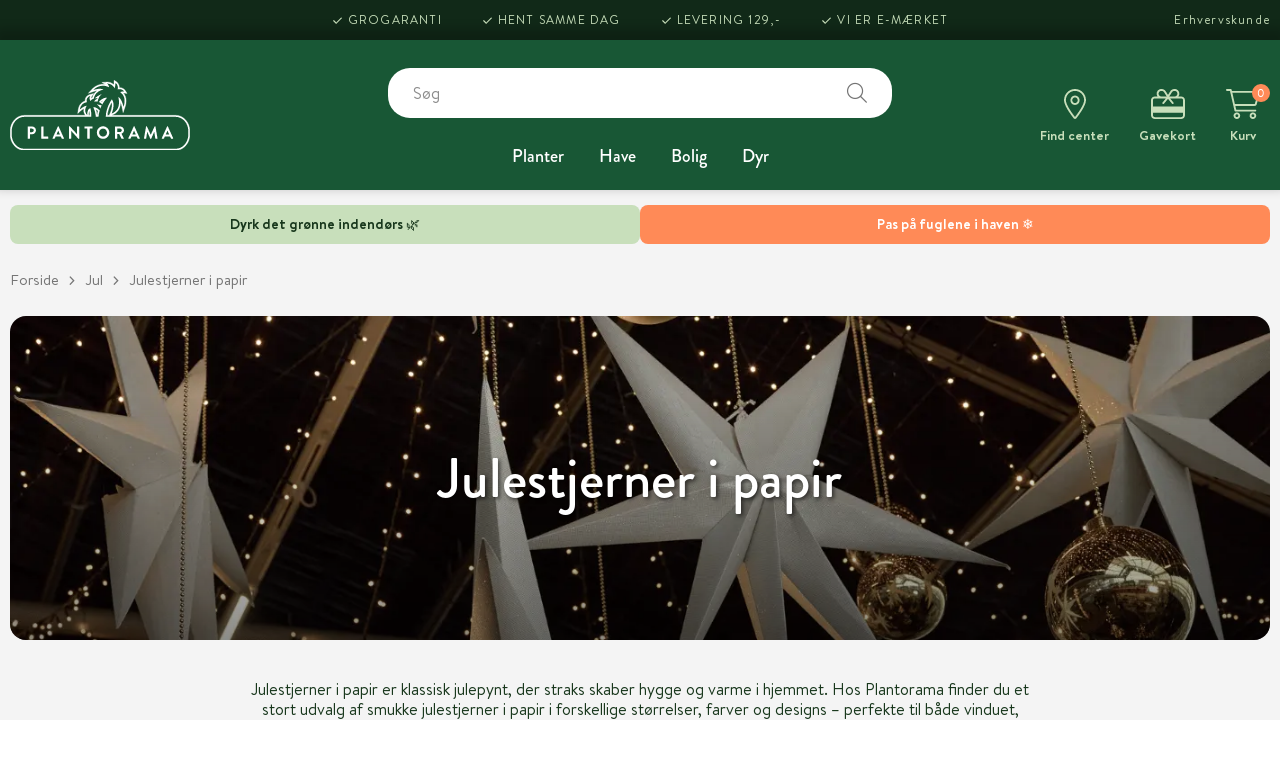

--- FILE ---
content_type: text/html; charset=utf-8
request_url: https://www.plantorama.dk/jul/julestjerner-i-papir
body_size: 22712
content:


<!DOCTYPE html>
<!--[if lte IE 8]>     <html lang="da-DK" class="no-js lt-ie9"> <![endif]-->
<!--[if lte IE 9]>     <html lang="da-DK" class="no-js lt-ie10"> <![endif]-->
<!--[if gt IE 9]><!-->
<html lang="da-DK" class="no-js gt-ie9">
<!--<![endif]-->
<head>
    <meta charset="utf-8" />
    <meta name="viewport" content="width=device-width,initial-scale=1">
    <meta name="format-detection" content="telephone=no" />

        <script id="CookieConsent" src="https://policy.app.cookieinformation.com/uc.js" data-culture="DA"></script>
    
<title>Julestjerner i papir | Køb julestjerner til ophæng | Plantorama</title>

    <meta name="description" content="Skab hygge med julestjerner i papir i vinduet eller stuen. Vælg mellem klassiske hvide, farverige eller lysende stjerner, der spreder varme hele december" />

    <meta name="robots" content="all" />

    <link rel="canonical" href="https://www.plantorama.dk/jul/julestjerner-i-papir" />

    <meta property="og:title" content="Julestjerner i papir" />

    <meta property="og:description" content="Skab hygge med julestjerner i papir i vinduet eller stuen. Vælg mellem klassiske hvide, farverige eller lysende stjerner, der spreder varme hele december" />

    <meta property="og:type" content="website" />


    <meta property="og:url" content="https://www.plantorama.dk/jul/julestjerner-i-papir" />
<script type="text/javascript">
    var catalogContext = {
        productID: '',
        categoryID: '4304760c-8129-a761-8ea6-9b7cb247a0fd',
        categoryName: 'julestjerner i papir',
        productsUrl: '',
        stores: [{ id: 'ama', url: 'https://www.plantorama.dk/find-center-og-aabningstider/plantorama-amager' }, { id: 'hos', url: 'https://www.plantorama.dk/find-center-og-aabningstider/plantorama-horsens' }, { id: 'ode', url: 'https://www.plantorama.dk/find-center-og-aabningstider/plantorama-odense' }, { id: 'son', url: 'https://www.plantorama.dk/find-center-og-aabningstider/plantorama-soenderborg' }, { id: 'aal', url: 'https://www.plantorama.dk/find-center-og-aabningstider/plantorama-aalborg' }, { id: 'vej', url: 'https://www.plantorama.dk/find-center-og-aabningstider/plantorama-vejle' }, { id: 'ran', url: 'https://www.plantorama.dk/find-center-og-aabningstider/plantorama-randers' }, { id: 'hoh', url: 'https://www.plantorama.dk/find-center-og-aabningstider/plantorama-hoersholm' }, { id: 'val', url: 'https://www.plantorama.dk/find-center-og-aabningstider/plantorama-vallensbaek' }, { id: 'vib', url: 'https://www.plantorama.dk/find-center-og-aabningstider/plantorama-viborg' }, { id: 'kol', url: 'https://www.plantorama.dk/find-center-og-aabningstider/plantorama-kolding' }, { id: 'taa', url: 'https://www.plantorama.dk/find-center-og-aabningstider/plantorama-taastrup' }, { id: 'hil', url: 'https://www.plantorama.dk/find-center-og-aabningstider/plantorama-hilleroed' }, { id: 'sil', url: 'https://www.plantorama.dk/find-center-og-aabningstider/plantorama-silkeborg' }, { id: 'ega', url: 'https://www.plantorama.dk/find-center-og-aabningstider/plantorama-egaa' }, { id: 'til', url: 'https://www.plantorama.dk/find-center-og-aabningstider/plantorama-tilst' }],
        facets: []
    };
</script><script type="text/javascript">
    var searchContext = {
        resultsPage: 'https://www.plantorama.dk/søg',
        noResultsPage: 'https://www.plantorama.dk/søg-ingen-resultater'
    }
</script>

<script type="application/ld+json">
    {
        "@context": "https://schema.org",
        "@type": "WebSite",
        "url": "https://www.plantorama.dk/",
        "potentialAction": {
            "@type": "SearchAction",
            "target": "https://www.plantorama.dk/søg?q={search_term_string}",
            "query-input": "required name=search_term_string"
        }
    }
</script>

    <script type="text/javascript">
        function getCookie(cname) {
            var name = cname + "=";
            var decodedCookie = decodeURIComponent(document.cookie);
            var ca = decodedCookie.split(';');
            for (var i = 0; i < ca.length; i++) {
                var c = ca[i];
                while (c.charAt(0) == ' ') {
                    c = c.substring(1);
                }
                if (c.indexOf(name) == 0) {
                    return c.substring(name.length, c.length);
                }
            }
            return "";
        }
    </script>

    <!-- TrustBox script -->
    <script type="text/javascript" src="//widget.trustpilot.com/bootstrap/v5/tp.widget.bootstrap.min.js" async></script>
    <!-- End TrustBox script -->
    
    <link rel="preload" href="/assets/fonts/font-icons-150121.woff2" as="font" type="font/woff2" crossorigin>
    <link rel="preload" href="/assets/fontawesome/webfonts/custom-icons.woff2" as="font" type="font/woff2" crossorigin>
    <link rel="preload" href="/assets/fontawesome/webfonts/fa-light-300.woff2" as="font" type="font/woff2" crossorigin>
    <link rel="preload" href="/assets/fontawesome/webfonts/fa-solid-900.woff2" as="font" type="font/woff2" crossorigin>

    <link rel="preconnect" href="https://fonts.gstatic.com" crossorigin>
    <link href="https://fonts.googleapis.com/css2?family=Petrona:wght@100;300;400;500;700;900&display=swap" rel="stylesheet">


    <link href="/assets/fontawesome/css/fontawesome.min.css?v=14-22" rel="stylesheet">
    <link href="/assets/fontawesome/css/custom-icons.min.css?v=14-22" rel="stylesheet">
    <link href="/assets/fontawesome/css/light.min.css?v=14-22" rel="stylesheet">
    <link href="/assets/fontawesome/css/solid.min.css?v=14-22" rel="stylesheet">
    <link href="/assets/stylesheets/main.css?v=14-22" rel="stylesheet">

    <!-- App icons -->
    <link rel="apple-touch-icon" sizes="180x180" href="/assets/images/apple-touch-icon.png">
    <link rel="icon" type="image/png" sizes="32x32" href="/assets/images/favicon-32x32.png">
    <link rel="icon" type="image/png" sizes="16x16" href="/assets/images/favicon-16x16.png">
    <link rel="manifest" href="/assets/images/manifest.json">
    <link rel="mask-icon" href="/assets/images/safari-pinned-tab.svg" color="#C8DFBB">
    <link rel="shortcut icon" href="/assets/images/favicon.ico">
    <meta name="msapplication-config" content="/assets/images/browserconfig.xml">
    <meta name="theme-color" content="#112918">

    <!-- Avoiding the FOUC v3.0 (.no-js => .js) -->
    <script>(function (H) { H.className = H.className.replace(/\bno-js\b/, 'js') })(document.documentElement)</script>

    
    <script type="application/ld+json">
        {
        "@context": "https://schema.org",
        "@type": "Organization",
        "url": "https://www.plantorama.dk",
        "logo": "https://www.plantorama.dk/assets/images/plantorama-logo.svg"
        }
    </script>

<script>(function(w,d,s,l,i){w[l]=w[l]||[];w[l].push({'gtm.start':new Date().getTime(),event:'gtm.js'});var f=d.getElementsByTagName(s)[0],j=d.createElement(s),dl=l!='dataLayer'?'&l='+l:'';j.async=true;j.src='https://www.googletagmanager.com/gtm.js?id='+i+dl;f.parentNode.insertBefore(j,f);})(window,document,'script','dataLayer','GTM-K29BZK6');</script>    <script type="text/javascript">
        window.dataLayer = window.dataLayer || [];
    </script>

        <script type="text/javascript">
            // Domain has to be set to where the iPaper is located.
            // This script will on work on live site
            document.domain = 'plantorama.dk';

            // Store iPapers api reference as a global variable so it can be called from everywhere
            function iPaperInit(api) { window.iPaperApi = api; }
        </script>

</head>
<body data-context-id="4304760c-8129-a761-8ea6-9b7cb247a0fd" class="page-ecom-category   ">
    <!-- Top Page Script -->
    <noscript><iframe src="https://www.googletagmanager.com/ns.html?id=GTM-K29BZK6" height="0" width="0" style="display:none;visibility:hidden"></iframe></noscript>

    <main>
        <!-- Browser Happy -->
        <!--[if lte IE 9]>
<div class="alert alert-warning mb-0" role="alert">
  <table>
    <tbody>
      <tr>
        <td class="align-middle">
          <span class="display-4 icon icon-alert"></span>
        </td>
        <td class="align-middle lead pl-4">
    Du bruger en <strong>for&aelig;ldet</strong><span style="font-weight: lighter;"> browser. <a href="http://browsehappy.com/" target="_blank">Opgrader venligst</a> til en nyere browser for at f&aring; fuldt udbytte af denne hjemmeside.</span>
        </td>
      </tr>
    </tbody>
  </table>
</div>
<![endif]-->

        <!-- Browser Happy End -->
        

<style>
    .sort-order__group {
        display: none !important;
    }

    .sort-order__label {
        display: none !important;
    }
</style>


<div class="message-banner">
    <div class="container container--1400">
        <div class="message-banner__columns" id="top_streamer">
                <div class="message-banner__column green-light-background">
                    <a href="https://www.plantorama.dk/bolig/indeplanter/groenne"><strong>Dyrk det gr&oslash;nne indend&oslash;rs 🌿</strong></a>
                </div>
                            <div class="message-banner__column orange-background">
                    <a href="https://www.plantorama.dk/have/vildtfugle"><strong>Pas p&aring; fuglene i haven ❄️</strong></a>
                </div>
        </div>
    </div>
</div>
<header class="header js-header" id="js-header-details" v-cloak
        :class="{
        'header--show-search-bar': showSearchBar,
        'header--collapsed': isCollapsed,
        'header--scrolling': isScrolling,
        'header--no-animation' : isIe }">
    
    <usp-bar></usp-bar>
    <div class="header__background">
        <div class="container container--1400">
            <div class="header__inner">
                <a class="header__logo" href="/">
                    <img src="/assets/images/logo-christmas.svg" width="180" height="70" class="header__logo-image header__logo-image--christmas" alt="Plantorama logo">
                    <img src="/assets/images/logo.svg" width="180" height="70" class="header__logo-image" alt="Plantorama logo">
                </a>
                
                <div class="header__search-and-navigation">
                    <div class="header__search">
    <search></search>
</div>


                    <nav class="header__navigation js-header-element hidden-md-down">
    <ul class="header__navigation-list">
            <li class="header__navigation-item header__navigation-item--level-1 js-header-nav-item">
                <a class="header__navigation-link header__navigation-link--show-tip js-header-nav-link" href="https://www.plantorama.dk/planter">
                    Planter
                </a>
                    <div class="mega-menu">
                        <ul class="mega-menu__list mega-menu__list--level-1">
                                <li class="mega-menu__item mega-menu__item--level-1">
                                    <a class="mega-menu__item-link mega-menu__item-link--level-1" href="https://www.plantorama.dk/planter/haveplanter">Haveplanter</a>
                                        <ul class="mega-menu__list mega-menu__list--level-2">
                                                <li class="mega-menu__item mega-menu__item--level-2">
                                                    <a class="mega-menu__item-link mega-menu__item-link--level-2" href="https://www.plantorama.dk/planter/haveplanter/bunddaekkeplanter">Bunddækkeplanter</a>
                                                </li>
                                                <li class="mega-menu__item mega-menu__item--level-2">
                                                    <a class="mega-menu__item-link mega-menu__item-link--level-2" href="https://www.plantorama.dk/planter/haveplanter/buske">Buske</a>
                                                </li>
                                                <li class="mega-menu__item mega-menu__item--level-2">
                                                    <a class="mega-menu__item-link mega-menu__item-link--level-2" href="https://www.plantorama.dk/planter/haveplanter/haekplanter">Hækplanter</a>
                                                </li>
                                                <li class="mega-menu__item mega-menu__item--level-2">
                                                    <a class="mega-menu__item-link mega-menu__item-link--level-2" href="https://www.plantorama.dk/planter/haveplanter/middelhavsplanter">Middelhavsplanter</a>
                                                </li>
                                                <li class="mega-menu__item mega-menu__item--level-2">
                                                    <a class="mega-menu__item-link mega-menu__item-link--level-2" href="https://www.plantorama.dk/planter/haveplanter/roser">Roser</a>
                                                </li>
                                                <li class="mega-menu__item mega-menu__item--level-2">
                                                    <a class="mega-menu__item-link mega-menu__item-link--level-2" href="https://www.plantorama.dk/planter/haveplanter/slyngplanter">Slyngplanter</a>
                                                </li>
                                                <li class="mega-menu__item mega-menu__item--level-2">
                                                    <a class="mega-menu__item-link mega-menu__item-link--level-2" href="https://www.plantorama.dk/planter/haveplanter/stauder">Stauder</a>
                                                </li>
                                                <li class="mega-menu__item mega-menu__item--level-2">
                                                    <a class="mega-menu__item-link mega-menu__item-link--level-2" href="https://www.plantorama.dk/planter/haveplanter/stedsegroenne">Stedsegrønne</a>
                                                </li>
                                                <li class="mega-menu__item mega-menu__item--level-2">
                                                    <a class="mega-menu__item-link mega-menu__item-link--level-2" href="https://www.plantorama.dk/planter/haveplanter/surbundsplanter">Surbundsplanter</a>
                                                </li>
                                                <li class="mega-menu__item mega-menu__item--level-2">
                                                    <a class="mega-menu__item-link mega-menu__item-link--level-2" href="https://www.plantorama.dk/planter/haveplanter/traeer">Træer</a>
                                                </li>
                                        </ul>
                                </li>
                                <li class="mega-menu__item mega-menu__item--level-1">
                                    <a class="mega-menu__item-link mega-menu__item-link--level-1" href="https://www.plantorama.dk/planter/den-spiselige-have">Den spiselige have</a>
                                        <ul class="mega-menu__list mega-menu__list--level-2">
                                                <li class="mega-menu__item mega-menu__item--level-2">
                                                    <a class="mega-menu__item-link mega-menu__item-link--level-2" href="https://www.plantorama.dk/planter/den-spiselige-have/baerbuske">Bærbuske</a>
                                                </li>
                                                <li class="mega-menu__item mega-menu__item--level-2">
                                                    <a class="mega-menu__item-link mega-menu__item-link--level-2" href="https://www.plantorama.dk/planter/den-spiselige-have/drivhus-og-groentsagsplanter">Drivhus- og grøntsagsplanter</a>
                                                </li>
                                                <li class="mega-menu__item mega-menu__item--level-2">
                                                    <a class="mega-menu__item-link mega-menu__item-link--level-2" href="https://www.plantorama.dk/planter/den-spiselige-have/frugttraer">Frugttræer</a>
                                                </li>
                                                <li class="mega-menu__item mega-menu__item--level-2">
                                                    <a class="mega-menu__item-link mega-menu__item-link--level-2" href="https://www.plantorama.dk/planter/den-spiselige-have/grontsagsfroe">Grøntsagsfrø og krydderurtefrø</a>
                                                </li>
                                                <li class="mega-menu__item mega-menu__item--level-2">
                                                    <a class="mega-menu__item-link mega-menu__item-link--level-2" href="https://www.plantorama.dk/planter/den-spiselige-have/krydderurter">Krydderurter</a>
                                                </li>
                                                <li class="mega-menu__item mega-menu__item--level-2">
                                                    <a class="mega-menu__item-link mega-menu__item-link--level-2" href="https://www.plantorama.dk/planter/den-spiselige-have/laeggekartofler-og-spiseloeg">Læggekartofler</a>
                                                </li>
                                        </ul>
                                </li>
                                <li class="mega-menu__item mega-menu__item--level-1">
                                    <a class="mega-menu__item-link mega-menu__item-link--level-1" href="https://www.plantorama.dk/planter/stueplanter">Stueplanter</a>
                                        <ul class="mega-menu__list mega-menu__list--level-2">
                                                <li class="mega-menu__item mega-menu__item--level-2">
                                                    <a class="mega-menu__item-link mega-menu__item-link--level-2" href="https://www.plantorama.dk/planter/stueplanter/blomstrende">Blomstrende stueplanter</a>
                                                </li>
                                                <li class="mega-menu__item mega-menu__item--level-2">
                                                    <a class="mega-menu__item-link mega-menu__item-link--level-2" href="https://www.plantorama.dk/planter/stueplanter/groenne">Grønne stueplanter</a>
                                                </li>
                                                <li class="mega-menu__item mega-menu__item--level-2">
                                                    <a class="mega-menu__item-link mega-menu__item-link--level-2" href="https://www.plantorama.dk/planter/stueplanter/sammenplantning">Indendørs sammenplantninger</a>
                                                </li>
                                        </ul>
                                </li>
                                <li class="mega-menu__item mega-menu__item--level-1">
                                    <a class="mega-menu__item-link mega-menu__item-link--level-1" href="https://www.plantorama.dk/planter/krukkeplanter">Krukkeplanter</a>
                                        <ul class="mega-menu__list mega-menu__list--level-2">
                                                <li class="mega-menu__item mega-menu__item--level-2">
                                                    <a class="mega-menu__item-link mega-menu__item-link--level-2" href="https://www.plantorama.dk/planter/krukkeplanter/sommerblomster">Sommerblomster</a>
                                                </li>
                                                <li class="mega-menu__item mega-menu__item--level-2">
                                                    <a class="mega-menu__item-link mega-menu__item-link--level-2" href="https://www.plantorama.dk/planter/krukkeplanter/vinterblomster">Vinterblomster</a>
                                                </li>
                                                <li class="mega-menu__item mega-menu__item--level-2">
                                                    <a class="mega-menu__item-link mega-menu__item-link--level-2" href="https://www.plantorama.dk/planter/krukkeplanter/store-krukkeplanter">Store krukkeplanter</a>
                                                </li>
                                        </ul>
                                </li>
                                <li class="mega-menu__item mega-menu__item--level-1">
                                    <a class="mega-menu__item-link mega-menu__item-link--level-1" href="https://www.plantorama.dk/planter/graesfro-rullegraes">Jord, græs og gødning</a>
                                        <ul class="mega-menu__list mega-menu__list--level-2">
                                                <li class="mega-menu__item mega-menu__item--level-2">
                                                    <a class="mega-menu__item-link mega-menu__item-link--level-2" href="https://www.plantorama.dk/planter/graesfro-rullegraes/graesfroe">Græsfrø</a>
                                                </li>
                                                <li class="mega-menu__item mega-menu__item--level-2">
                                                    <a class="mega-menu__item-link mega-menu__item-link--level-2" href="https://www.plantorama.dk/planter/graesfro-rullegraes/goedning">Gødning</a>
                                                </li>
                                                <li class="mega-menu__item mega-menu__item--level-2">
                                                    <a class="mega-menu__item-link mega-menu__item-link--level-2" href="https://www.plantorama.dk/planter/graesfro-rullegraes/jord">Jord, leca og bark</a>
                                                </li>
                                                <li class="mega-menu__item mega-menu__item--level-2">
                                                    <a class="mega-menu__item-link mega-menu__item-link--level-2" href="https://www.plantorama.dk/planter/graesfro-rullegraes/rullegraes">Rullegræs</a>
                                                </li>
                                        </ul>
                                </li>
                                <li class="mega-menu__item mega-menu__item--level-1">
                                    <a class="mega-menu__item-link mega-menu__item-link--level-1" href="https://www.plantorama.dk/planter/loeg-og-froe">Løg og frø</a>
                                        <ul class="mega-menu__list mega-menu__list--level-2">
                                                <li class="mega-menu__item mega-menu__item--level-2">
                                                    <a class="mega-menu__item-link mega-menu__item-link--level-2" href="https://www.plantorama.dk/planter/loeg-og-froe/blomsterloeg-og-knolde">Blomsterløg og -knolde</a>
                                                </li>
                                                <li class="mega-menu__item mega-menu__item--level-2">
                                                    <a class="mega-menu__item-link mega-menu__item-link--level-2" href="https://www.plantorama.dk/planter/loeg-og-froe/blomsterfroe-og-urtefroe">Frø til haven</a>
                                                </li>
                                        </ul>
                                </li>
                                <li class="mega-menu__item mega-menu__item--level-1">
                                    <a class="mega-menu__item-link mega-menu__item-link--level-1" href="https://www.plantorama.dk/planter/andre-planter">Andre planter</a>
                                        <ul class="mega-menu__list mega-menu__list--level-2">
                                                <li class="mega-menu__item mega-menu__item--level-2">
                                                    <a class="mega-menu__item-link mega-menu__item-link--level-2" href="https://www.plantorama.dk/planter/andre-planter/akvarieplanter">Akvarieplanter</a>
                                                </li>
                                                <li class="mega-menu__item mega-menu__item--level-2">
                                                    <a class="mega-menu__item-link mega-menu__item-link--level-2" href="https://www.plantorama.dk/planter/andre-planter/snitblomster">Buketter og afskårne blomster</a>
                                                </li>
                                                <li class="mega-menu__item mega-menu__item--level-2">
                                                    <a class="mega-menu__item-link mega-menu__item-link--level-2" href="https://www.plantorama.dk/planter/andre-planter/gravpynt">Gravpynt</a>
                                                </li>
                                                <li class="mega-menu__item mega-menu__item--level-2">
                                                    <a class="mega-menu__item-link mega-menu__item-link--level-2" href="https://www.plantorama.dk/planter/andre-planter/havedamsplanter">Havedamsplanter</a>
                                                </li>
                                                <li class="mega-menu__item mega-menu__item--level-2">
                                                    <a class="mega-menu__item-link mega-menu__item-link--level-2" href="https://www.plantorama.dk/planter/andre-planter/beplantning">Udendørs sammenplantninger</a>
                                                </li>
                                        </ul>
                                </li>
                        </ul>
                    </div>
            </li>
            <li class="header__navigation-item header__navigation-item--level-1 js-header-nav-item">
                <a class="header__navigation-link header__navigation-link--show-tip js-header-nav-link" href="https://www.plantorama.dk/have">
                    Have
                </a>
                    <div class="mega-menu">
                        <ul class="mega-menu__list mega-menu__list--level-1">
                                <li class="mega-menu__item mega-menu__item--level-1">
                                    <a class="mega-menu__item-link mega-menu__item-link--level-1" href="https://www.plantorama.dk/have/havekrukker">Havekrukker</a>
                                        <ul class="mega-menu__list mega-menu__list--level-2">
                                                <li class="mega-menu__item mega-menu__item--level-2">
                                                    <a class="mega-menu__item-link mega-menu__item-link--level-2" href="https://www.plantorama.dk/have/havekrukker/altankasser">Altankasser</a>
                                                </li>
                                                <li class="mega-menu__item mega-menu__item--level-2">
                                                    <a class="mega-menu__item-link mega-menu__item-link--level-2" href="https://www.plantorama.dk/have/havekrukker/ampler">Ampler og hængekrukker</a>
                                                </li>
                                                <li class="mega-menu__item mega-menu__item--level-2">
                                                    <a class="mega-menu__item-link mega-menu__item-link--level-2" href="https://www.plantorama.dk/have/havekrukker/artstone">Artstone krukker</a>
                                                </li>
                                                <li class="mega-menu__item mega-menu__item--level-2">
                                                    <a class="mega-menu__item-link mega-menu__item-link--level-2" href="https://www.plantorama.dk/have/havekrukker/fiber">Fiberstone krukker</a>
                                                </li>
                                                <li class="mega-menu__item mega-menu__item--level-2">
                                                    <a class="mega-menu__item-link mega-menu__item-link--level-2" href="https://www.plantorama.dk/have/havekrukker/glaserede">Glaserede krukker</a>
                                                </li>
                                                <li class="mega-menu__item mega-menu__item--level-2">
                                                    <a class="mega-menu__item-link mega-menu__item-link--level-2" href="https://www.plantorama.dk/have/havekrukker/kurve">Kurve</a>
                                                </li>
                                                <li class="mega-menu__item mega-menu__item--level-2">
                                                    <a class="mega-menu__item-link mega-menu__item-link--level-2" href="https://www.plantorama.dk/have/havekrukker/plastik">Plastkrukker</a>
                                                </li>
                                                <li class="mega-menu__item mega-menu__item--level-2">
                                                    <a class="mega-menu__item-link mega-menu__item-link--level-2" href="https://www.plantorama.dk/have/havekrukker/terracotta">Terracotta krukker</a>
                                                </li>
                                                <li class="mega-menu__item mega-menu__item--level-2">
                                                    <a class="mega-menu__item-link mega-menu__item-link--level-2" href="https://www.plantorama.dk/have/havekrukker/udendoers-krukkeruller">Udendørs krukkeruller</a>
                                                </li>
                                                <li class="mega-menu__item mega-menu__item--level-2">
                                                    <a class="mega-menu__item-link mega-menu__item-link--level-2" href="https://www.plantorama.dk/have/havekrukker/underskaale">Underskåle</a>
                                                </li>
                                                <li class="mega-menu__item mega-menu__item--level-2">
                                                    <a class="mega-menu__item-link mega-menu__item-link--level-2" href="https://www.plantorama.dk/have/havekrukker/zink">Zink og stålkrukker</a>
                                                </li>
                                        </ul>
                                </li>
                                <li class="mega-menu__item mega-menu__item--level-1">
                                    <a class="mega-menu__item-link mega-menu__item-link--level-1" href="https://www.plantorama.dk/have/havedam">Havedam</a>
                                        <ul class="mega-menu__list mega-menu__list--level-2">
                                                <li class="mega-menu__item mega-menu__item--level-2">
                                                    <a class="mega-menu__item-link mega-menu__item-link--level-2" href="https://www.plantorama.dk/have/havedam/havedamsfolier">Folier</a>
                                                </li>
                                                <li class="mega-menu__item mega-menu__item--level-2">
                                                    <a class="mega-menu__item-link mega-menu__item-link--level-2" href="https://www.plantorama.dk/have/havedam/formstobt-havebassiner">Formstøbt havebassiner</a>
                                                </li>
                                                <li class="mega-menu__item mega-menu__item--level-2">
                                                    <a class="mega-menu__item-link mega-menu__item-link--level-2" href="https://www.plantorama.dk/have/havedam/havedamsfisk">Havedamsfisk</a>
                                                </li>
                                                <li class="mega-menu__item mega-menu__item--level-2">
                                                    <a class="mega-menu__item-link mega-menu__item-link--level-2" href="https://www.plantorama.dk/have/havedam/foder">Havedamsfoder</a>
                                                </li>
                                                <li class="mega-menu__item mega-menu__item--level-2">
                                                    <a class="mega-menu__item-link mega-menu__item-link--level-2" href="https://www.plantorama.dk/have/havedam/vandplanter">Havedamsplanter</a>
                                                </li>
                                                <li class="mega-menu__item mega-menu__item--level-2">
                                                    <a class="mega-menu__item-link mega-menu__item-link--level-2" href="https://www.plantorama.dk/have/havedam/plejemidler">Plejemidler og plantegødning</a>
                                                </li>
                                                <li class="mega-menu__item mega-menu__item--level-2">
                                                    <a class="mega-menu__item-link mega-menu__item-link--level-2" href="https://www.plantorama.dk/have/havedam/pumper-og-filtre">Pumper og filtre</a>
                                                </li>
                                                <li class="mega-menu__item mega-menu__item--level-2">
                                                    <a class="mega-menu__item-link mega-menu__item-link--level-2" href="https://www.plantorama.dk/have/havedam/frostsikring">Frostsikring</a>
                                                </li>
                                                <li class="mega-menu__item mega-menu__item--level-2">
                                                    <a class="mega-menu__item-link mega-menu__item-link--level-2" href="https://www.plantorama.dk/have/havedam/tilbehoer">Tilbehør til havedam</a>
                                                </li>
                                        </ul>
                                </li>
                                <li class="mega-menu__item mega-menu__item--level-1">
                                    <a class="mega-menu__item-link mega-menu__item-link--level-1" href="https://www.plantorama.dk/have/havemobler">Havemøbler</a>
                                        <ul class="mega-menu__list mega-menu__list--level-2">
                                                <li class="mega-menu__item mega-menu__item--level-2">
                                                    <a class="mega-menu__item-link mega-menu__item-link--level-2" href="https://www.plantorama.dk/have/havemobler/cafesaet">Cafésæt</a>
                                                </li>
                                                <li class="mega-menu__item mega-menu__item--level-2">
                                                    <a class="mega-menu__item-link mega-menu__item-link--level-2" href="https://www.plantorama.dk/have/havemobler/haveborde">Haveborde</a>
                                                </li>
                                                <li class="mega-menu__item mega-menu__item--level-2">
                                                    <a class="mega-menu__item-link mega-menu__item-link--level-2" href="https://www.plantorama.dk/have/havemobler/havemobelsaet">Havemøbelsæt</a>
                                                </li>
                                                <li class="mega-menu__item mega-menu__item--level-2">
                                                    <a class="mega-menu__item-link mega-menu__item-link--level-2" href="https://www.plantorama.dk/have/havemobler/havestole">Havestole</a>
                                                </li>
                                                <li class="mega-menu__item mega-menu__item--level-2">
                                                    <a class="mega-menu__item-link mega-menu__item-link--level-2" href="https://www.plantorama.dk/have/havemobler/ildborde">Ildborde</a>
                                                </li>
                                                <li class="mega-menu__item mega-menu__item--level-2">
                                                    <a class="mega-menu__item-link mega-menu__item-link--level-2" href="https://www.plantorama.dk/have/havemobler/loungesaet">Loungesæt</a>
                                                </li>
                                                <li class="mega-menu__item mega-menu__item--level-2">
                                                    <a class="mega-menu__item-link mega-menu__item-link--level-2" href="https://www.plantorama.dk/have/havemobler/solsenge">Solsenge</a>
                                                </li>
                                                <li class="mega-menu__item mega-menu__item--level-2">
                                                    <a class="mega-menu__item-link mega-menu__item-link--level-2" href="https://www.plantorama.dk/have/havemobler/parasoller-og-pavilloner">Parasoller og pavilloner</a>
                                                </li>
                                                <li class="mega-menu__item mega-menu__item--level-2">
                                                    <a class="mega-menu__item-link mega-menu__item-link--level-2" href="https://www.plantorama.dk/have/havemobler/tilbehor-til-havemobler">Tilbehør til havemøbler</a>
                                                </li>
                                        </ul>
                                </li>
                                <li class="mega-menu__item mega-menu__item--level-1">
                                    <a class="mega-menu__item-link mega-menu__item-link--level-1" href="https://www.plantorama.dk/have/haveredskaber">Haveredskaber</a>
                                        <ul class="mega-menu__list mega-menu__list--level-2">
                                                <li class="mega-menu__item mega-menu__item--level-2">
                                                    <a class="mega-menu__item-link mega-menu__item-link--level-2" href="https://www.plantorama.dk/have/haveredskaber/beskaeringsredskaber">Beskæringsredskaber</a>
                                                </li>
                                                <li class="mega-menu__item mega-menu__item--level-2">
                                                    <a class="mega-menu__item-link mega-menu__item-link--level-2" href="https://www.plantorama.dk/have/haveredskaber/koste-og-river">Koste og river</a>
                                                </li>
                                                <li class="mega-menu__item mega-menu__item--level-2">
                                                    <a class="mega-menu__item-link mega-menu__item-link--level-2" href="https://www.plantorama.dk/have/haveredskaber/luge-og-ukrudtsredskaber">Luge- og ukrudtsredskaber</a>
                                                </li>
                                                <li class="mega-menu__item mega-menu__item--level-2">
                                                    <a class="mega-menu__item-link mega-menu__item-link--level-2" href="https://www.plantorama.dk/have/haveredskaber/kultivatorer">Kultivatorer</a>
                                                </li>
                                                <li class="mega-menu__item mega-menu__item--level-2">
                                                    <a class="mega-menu__item-link mega-menu__item-link--level-2" href="https://www.plantorama.dk/have/haveredskaber/skovle-og-spader">Skovle og spader</a>
                                                </li>
                                                <li class="mega-menu__item mega-menu__item--level-2">
                                                    <a class="mega-menu__item-link mega-menu__item-link--level-2" href="https://www.plantorama.dk/have/haveredskaber/ovrige-haveredskaber">Øvrige haveredskaber</a>
                                                </li>
                                        </ul>
                                </li>
                                <li class="mega-menu__item mega-menu__item--level-1">
                                    <a class="mega-menu__item-link mega-menu__item-link--level-1" href="https://www.plantorama.dk/have/jord-og-goedning">Jord og gødning</a>
                                        <ul class="mega-menu__list mega-menu__list--level-2">
                                                <li class="mega-menu__item mega-menu__item--level-2">
                                                    <a class="mega-menu__item-link mega-menu__item-link--level-2" href="https://www.plantorama.dk/have/jord-og-goedning/goedning">Gødning</a>
                                                </li>
                                                <li class="mega-menu__item mega-menu__item--level-2">
                                                    <a class="mega-menu__item-link mega-menu__item-link--level-2" href="https://www.plantorama.dk/have/jord-og-goedning/jord">Jord, leca og bark</a>
                                                </li>
                                                <li class="mega-menu__item mega-menu__item--level-2">
                                                    <a class="mega-menu__item-link mega-menu__item-link--level-2" href="https://www.plantorama.dk/have/jord-og-goedning/plantebeskyttelse">Plantebeskyttelse</a>
                                                </li>
                                                <li class="mega-menu__item mega-menu__item--level-2">
                                                    <a class="mega-menu__item-link mega-menu__item-link--level-2" href="https://www.plantorama.dk/have/jord-og-goedning/graesfroe">Græsfrø</a>
                                                </li>
                                                <li class="mega-menu__item mega-menu__item--level-2">
                                                    <a class="mega-menu__item-link mega-menu__item-link--level-2" href="https://www.plantorama.dk/have/jord-og-goedning/rullegraes">Rullegræs</a>
                                                </li>
                                        </ul>
                                </li>
                                <li class="mega-menu__item mega-menu__item--level-1">
                                    <a class="mega-menu__item-link mega-menu__item-link--level-1" href="https://www.plantorama.dk/have/havetilbehoer">Havetilbehør</a>
                                        <ul class="mega-menu__list mega-menu__list--level-2">
                                                <li class="mega-menu__item mega-menu__item--level-2">
                                                    <a class="mega-menu__item-link mega-menu__item-link--level-2" href="https://www.plantorama.dk/have/havetilbehoer/drivhustilbehor">Drivhustilbehør</a>
                                                </li>
                                                <li class="mega-menu__item mega-menu__item--level-2">
                                                    <a class="mega-menu__item-link mega-menu__item-link--level-2" href="https://www.plantorama.dk/have/havetilbehoer/espalier-og-opbinding">Espalier og opbinding</a>
                                                </li>
                                                <li class="mega-menu__item mega-menu__item--level-2">
                                                    <a class="mega-menu__item-link mega-menu__item-link--level-2" href="https://www.plantorama.dk/have/havetilbehoer/granit-og-havefigurer">Granit og havefigurer</a>
                                                </li>
                                                <li class="mega-menu__item mega-menu__item--level-2">
                                                    <a class="mega-menu__item-link mega-menu__item-link--level-2" href="https://www.plantorama.dk/have/havetilbehoer/handsker-og-beklaedning">Handsker og beklædning</a>
                                                </li>
                                                <li class="mega-menu__item mega-menu__item--level-2">
                                                    <a class="mega-menu__item-link mega-menu__item-link--level-2" href="https://www.plantorama.dk/have/havetilbehoer/lanterner-og-fakler">Lanterner og solcellelamper</a>
                                                </li>
                                                <li class="mega-menu__item mega-menu__item--level-2">
                                                    <a class="mega-menu__item-link mega-menu__item-link--level-2" href="https://www.plantorama.dk/have/havetilbehoer/vandspil">Springvand, vandfontæner og vandkunst</a>
                                                </li>
                                                <li class="mega-menu__item mega-menu__item--level-2">
                                                    <a class="mega-menu__item-link mega-menu__item-link--level-2" href="https://www.plantorama.dk/have/havetilbehoer/terrassevarmere">Terrassevarmere</a>
                                                </li>
                                                <li class="mega-menu__item mega-menu__item--level-2">
                                                    <a class="mega-menu__item-link mega-menu__item-link--level-2" href="https://www.plantorama.dk/have/havetilbehoer/ovrigt-havetilbehor">Øvrigt havetilbehør</a>
                                                </li>
                                        </ul>
                                </li>
                                <li class="mega-menu__item mega-menu__item--level-1">
                                    <a class="mega-menu__item-link mega-menu__item-link--level-1" href="https://www.plantorama.dk/have/vildtfugle">Vildtfugle</a>
                                        <ul class="mega-menu__list mega-menu__list--level-2">
                                                <li class="mega-menu__item mega-menu__item--level-2">
                                                    <a class="mega-menu__item-link mega-menu__item-link--level-2" href="https://www.plantorama.dk/have/vildtfugle/foderautomater">Foderautomater</a>
                                                </li>
                                                <li class="mega-menu__item mega-menu__item--level-2">
                                                    <a class="mega-menu__item-link mega-menu__item-link--level-2" href="https://www.plantorama.dk/have/vildtfugle/fuglefoderhuse">Fuglefoderhuse</a>
                                                </li>
                                                <li class="mega-menu__item mega-menu__item--level-2">
                                                    <a class="mega-menu__item-link mega-menu__item-link--level-2" href="https://www.plantorama.dk/have/vildtfugle/redekasser">Redekasser</a>
                                                </li>
                                                <li class="mega-menu__item mega-menu__item--level-2">
                                                    <a class="mega-menu__item-link mega-menu__item-link--level-2" href="https://www.plantorama.dk/have/vildtfugle/vildtfuglefoder">Vildtfuglefoder</a>
                                                </li>
                                                <li class="mega-menu__item mega-menu__item--level-2">
                                                    <a class="mega-menu__item-link mega-menu__item-link--level-2" href="https://www.plantorama.dk/have/vildtfugle/tilbehor-til-vildtfugle">Tilbehør til vildtfugle</a>
                                                </li>
                                        </ul>
                                </li>
                                <li class="mega-menu__item mega-menu__item--level-1">
                                    <a class="mega-menu__item-link mega-menu__item-link--level-1" href="https://www.plantorama.dk/have/vanding">Vanding</a>
                                        <ul class="mega-menu__list mega-menu__list--level-2">
                                                <li class="mega-menu__item mega-menu__item--level-2">
                                                    <a class="mega-menu__item-link mega-menu__item-link--level-2" href="https://www.plantorama.dk/have/vanding/vandslanger">Vandslanger</a>
                                                </li>
                                                <li class="mega-menu__item mega-menu__item--level-2">
                                                    <a class="mega-menu__item-link mega-menu__item-link--level-2" href="https://www.plantorama.dk/have/vanding/vandingssystemer">Vandingssystemer</a>
                                                </li>
                                                <li class="mega-menu__item mega-menu__item--level-2">
                                                    <a class="mega-menu__item-link mega-menu__item-link--level-2" href="https://www.plantorama.dk/have/vanding/sprojter-og-brusepistoler">Sprøjter og brusepistoler</a>
                                                </li>
                                                <li class="mega-menu__item mega-menu__item--level-2">
                                                    <a class="mega-menu__item-link mega-menu__item-link--level-2" href="https://www.plantorama.dk/have/vanding/tilbehor-til-vanding">Tilbehør til vandning</a>
                                                </li>
                                        </ul>
                                </li>
                                <li class="mega-menu__item mega-menu__item--level-1 mega-menu__item--level-1--theme">
                                    <a class="mega-menu__item-link mega-menu__item-link--level-1" href="https://www.plantorama.dk/have/temaer">Inspiration</a>
                                        <ul class="mega-menu__list mega-menu__list--level-2">
                                                <li class="mega-menu__item mega-menu__item--level-2">
                                                    <a class="mega-menu__item-link mega-menu__item-link--level-2" href="https://www.plantorama.dk/have/temaer/alt-til-haek">Alt til hæk</a>
                                                </li>
                                                <li class="mega-menu__item mega-menu__item--level-2">
                                                    <a class="mega-menu__item-link mega-menu__item-link--level-2" href="https://www.plantorama.dk/have/temaer/hygge-ved-hoveddoeren">Hygge ved hoveddøren</a>
                                                </li>
                                                <li class="mega-menu__item mega-menu__item--level-2">
                                                    <a class="mega-menu__item-link mega-menu__item-link--level-2" href="https://www.plantorama.dk/have/temaer/efteraar-paa-terrassen">Efterår på terrassen</a>
                                                </li>
                                                <li class="mega-menu__item mega-menu__item--level-2">
                                                    <a class="mega-menu__item-link mega-menu__item-link--level-2" href="https://www.plantorama.dk/have/temaer/anlaegning-af-rhododendronbed">Anlægning af rhododendronbed</a>
                                                </li>
                                                <li class="mega-menu__item mega-menu__item--level-2">
                                                    <a class="mega-menu__item-link mega-menu__item-link--level-2" href="https://www.plantorama.dk/have/temaer/begynderhaven">Begynderhaven</a>
                                                </li>
                                                <li class="mega-menu__item mega-menu__item--level-2">
                                                    <a class="mega-menu__item-link mega-menu__item-link--level-2" href="https://www.plantorama.dk/have/temaer/vinterbeskyttelse-af-haveplanter">Vinterbeskyttelse af haveplanter</a>
                                                </li>
                                                <li class="mega-menu__item mega-menu__item--level-2">
                                                    <a class="mega-menu__item-link mega-menu__item-link--level-2" href="https://www.plantorama.dk/have/temaer/haardfoere-haveplanter">Hårdføre haveplanter</a>
                                                </li>
                                                <li class="mega-menu__item mega-menu__item--level-2">
                                                    <a class="mega-menu__item-link mega-menu__item-link--level-2" href="https://www.plantorama.dk/have/temaer/sensommer-i-haven-og-paa-terrassen">Sensommer i haven og på terrassen</a>
                                                </li>
                                                <li class="mega-menu__item mega-menu__item--level-2">
                                                    <a class="mega-menu__item-link mega-menu__item-link--level-2" href="https://www.plantorama.dk/have/temaer/goer-uderummet-hyggeligt">Gør uderummet hyggeligt</a>
                                                </li>
                                                <li class="mega-menu__item mega-menu__item--level-2">
                                                    <a class="mega-menu__item-link mega-menu__item-link--level-2" href="https://www.plantorama.dk/have/temaer/forspiring">Forspiring</a>
                                                </li>
                                                <li class="mega-menu__item mega-menu__item--level-2">
                                                    <a class="mega-menu__item-link mega-menu__item-link--level-2" href="https://www.plantorama.dk/have/temaer/rensning-af-havedam-inden-vinter">Rensning af havedam inden vinter</a>
                                                </li>
                                                <li class="mega-menu__item mega-menu__item--level-2">
                                                    <a class="mega-menu__item-link mega-menu__item-link--level-2" href="https://www.plantorama.dk/have/temaer/skab-middelhavsstemning">Skab middelhavsstemning</a>
                                                </li>
                                        </ul>
                                </li>
                        </ul>
                    </div>
            </li>
            <li class="header__navigation-item header__navigation-item--level-1 js-header-nav-item">
                <a class="header__navigation-link header__navigation-link--show-tip js-header-nav-link" href="https://www.plantorama.dk/bolig">
                    Bolig
                </a>
                    <div class="mega-menu">
                        <ul class="mega-menu__list mega-menu__list--level-1">
                                <li class="mega-menu__item mega-menu__item--level-1">
                                    <a class="mega-menu__item-link mega-menu__item-link--level-1" href="https://www.plantorama.dk/bolig/skjuler-og-vaser">Skjulere</a>
                                        <ul class="mega-menu__list mega-menu__list--level-2">
                                                <li class="mega-menu__item mega-menu__item--level-2">
                                                    <a class="mega-menu__item-link mega-menu__item-link--level-2" href="https://www.plantorama.dk/bolig/skjuler-og-vaser/urtepotteskjulere-i-beton-og-andet">Beton og cement</a>
                                                </li>
                                                <li class="mega-menu__item mega-menu__item--level-2">
                                                    <a class="mega-menu__item-link mega-menu__item-link--level-2" href="https://www.plantorama.dk/bolig/skjuler-og-vaser/fletkurve-til-planter">Fletkurve</a>
                                                </li>
                                                <li class="mega-menu__item mega-menu__item--level-2">
                                                    <a class="mega-menu__item-link mega-menu__item-link--level-2" href="https://www.plantorama.dk/bolig/skjuler-og-vaser/haengekrukker">Hængekrukker</a>
                                                </li>
                                                <li class="mega-menu__item mega-menu__item--level-2">
                                                    <a class="mega-menu__item-link mega-menu__item-link--level-2" href="https://www.plantorama.dk/bolig/skjuler-og-vaser/roedler">Rødler</a>
                                                </li>
                                                <li class="mega-menu__item mega-menu__item--level-2">
                                                    <a class="mega-menu__item-link mega-menu__item-link--level-2" href="https://www.plantorama.dk/bolig/skjuler-og-vaser/urtepotteskjulere-i-keramik">Keramik</a>
                                                </li>
                                                <li class="mega-menu__item mega-menu__item--level-2">
                                                    <a class="mega-menu__item-link mega-menu__item-link--level-2" href="https://www.plantorama.dk/bolig/skjuler-og-vaser/krukkeruller">Krukkeruller</a>
                                                </li>
                                                <li class="mega-menu__item mega-menu__item--level-2">
                                                    <a class="mega-menu__item-link mega-menu__item-link--level-2" href="https://www.plantorama.dk/bolig/skjuler-og-vaser/planteopsatser">Planteopsatser</a>
                                                </li>
                                                <li class="mega-menu__item mega-menu__item--level-2">
                                                    <a class="mega-menu__item-link mega-menu__item-link--level-2" href="https://www.plantorama.dk/bolig/skjuler-og-vaser/urtepotteskjulere-i-plastik">Plastik</a>
                                                </li>
                                                <li class="mega-menu__item mega-menu__item--level-2">
                                                    <a class="mega-menu__item-link mega-menu__item-link--level-2" href="https://www.plantorama.dk/bolig/skjuler-og-vaser/ler">Ler</a>
                                                </li>
                                                <li class="mega-menu__item mega-menu__item--level-2">
                                                    <a class="mega-menu__item-link mega-menu__item-link--level-2" href="https://www.plantorama.dk/bolig/skjuler-og-vaser/selvvanding">Selvvanding</a>
                                                </li>
                                                <li class="mega-menu__item mega-menu__item--level-2">
                                                    <a class="mega-menu__item-link mega-menu__item-link--level-2" href="https://www.plantorama.dk/bolig/skjuler-og-vaser/vandkander-og-tilbehoer">Vandkander og tilbehør</a>
                                                </li>
                                                <li class="mega-menu__item mega-menu__item--level-2">
                                                    <a class="mega-menu__item-link mega-menu__item-link--level-2" href="https://www.plantorama.dk/bolig/skjuler-og-vaser/vaser-i-keramik">Vaser i keramik</a>
                                                </li>
                                        </ul>
                                </li>
                                <li class="mega-menu__item mega-menu__item--level-1">
                                    <a class="mega-menu__item-link mega-menu__item-link--level-1" href="https://www.plantorama.dk/bolig/indeplanter">Stueplanter</a>
                                        <ul class="mega-menu__list mega-menu__list--level-2">
                                                <li class="mega-menu__item mega-menu__item--level-2">
                                                    <a class="mega-menu__item-link mega-menu__item-link--level-2" href="https://www.plantorama.dk/bolig/indeplanter/blomstrende">Blomstrende stueplanter</a>
                                                </li>
                                                <li class="mega-menu__item mega-menu__item--level-2">
                                                    <a class="mega-menu__item-link mega-menu__item-link--level-2" href="https://www.plantorama.dk/bolig/indeplanter/snitblomster">Buketter og afskårne blomster</a>
                                                </li>
                                                <li class="mega-menu__item mega-menu__item--level-2">
                                                    <a class="mega-menu__item-link mega-menu__item-link--level-2" href="https://www.plantorama.dk/bolig/indeplanter/groenne">Grønne stueplanter</a>
                                                </li>
                                                <li class="mega-menu__item mega-menu__item--level-2">
                                                    <a class="mega-menu__item-link mega-menu__item-link--level-2" href="https://www.plantorama.dk/bolig/indeplanter/sammenplantning">Indendørs sammenplantninger</a>
                                                </li>
                                        </ul>
                                </li>
                                <li class="mega-menu__item mega-menu__item--level-1">
                                    <a class="mega-menu__item-link mega-menu__item-link--level-1" href="https://www.plantorama.dk/bolig/madvaerkstedet">Madværkstedet</a>
                                        <ul class="mega-menu__list mega-menu__list--level-2">
                                                <li class="mega-menu__item mega-menu__item--level-2">
                                                    <a class="mega-menu__item-link mega-menu__item-link--level-2" href="https://www.plantorama.dk/bolig/madvaerkstedet/chokolade-og-soede-sager">Chokolade og søde sager</a>
                                                </li>
                                                <li class="mega-menu__item mega-menu__item--level-2">
                                                    <a class="mega-menu__item-link mega-menu__item-link--level-2" href="https://www.plantorama.dk/bolig/madvaerkstedet/gavekurve">Gavekurve</a>
                                                </li>
                                                <li class="mega-menu__item mega-menu__item--level-2">
                                                    <a class="mega-menu__item-link mega-menu__item-link--level-2" href="https://www.plantorama.dk/bolig/madvaerkstedet/vaertindegave">Værtindegave</a>
                                                </li>
                                                <li class="mega-menu__item mega-menu__item--level-2">
                                                    <a class="mega-menu__item-link mega-menu__item-link--level-2" href="https://www.plantorama.dk/bolig/madvaerkstedet/juice-vand-og-marmelader">Juice, brus og marmelader</a>
                                                </li>
                                                <li class="mega-menu__item mega-menu__item--level-2">
                                                    <a class="mega-menu__item-link mega-menu__item-link--level-2" href="https://www.plantorama.dk/bolig/madvaerkstedet/kaffe-og-te">Kaffe og te</a>
                                                </li>
                                                <li class="mega-menu__item mega-menu__item--level-2">
                                                    <a class="mega-menu__item-link mega-menu__item-link--level-2" href="https://www.plantorama.dk/bolig/madvaerkstedet/krydderier">Krydderier</a>
                                                </li>
                                                <li class="mega-menu__item mega-menu__item--level-2">
                                                    <a class="mega-menu__item-link mega-menu__item-link--level-2" href="https://www.plantorama.dk/bolig/madvaerkstedet/olier-og-eddiker">Olier og eddiker</a>
                                                </li>
                                                <li class="mega-menu__item mega-menu__item--level-2">
                                                    <a class="mega-menu__item-link mega-menu__item-link--level-2" href="https://www.plantorama.dk/bolig/madvaerkstedet/pasta">Pasta</a>
                                                </li>
                                                <li class="mega-menu__item mega-menu__item--level-2">
                                                    <a class="mega-menu__item-link mega-menu__item-link--level-2" href="https://www.plantorama.dk/bolig/madvaerkstedet/pesto-og-creme">Pesto og creme</a>
                                                </li>
                                                <li class="mega-menu__item mega-menu__item--level-2">
                                                    <a class="mega-menu__item-link mega-menu__item-link--level-2" href="https://www.plantorama.dk/bolig/madvaerkstedet/snacks-og-chips">Snacks og chips</a>
                                                </li>
                                                <li class="mega-menu__item mega-menu__item--level-2">
                                                    <a class="mega-menu__item-link mega-menu__item-link--level-2" href="https://www.plantorama.dk/bolig/madvaerkstedet/oel-vin-og-spiritus">Øl, vin og spiritus</a>
                                                </li>
                                        </ul>
                                </li>
                                <li class="mega-menu__item mega-menu__item--level-1">
                                    <a class="mega-menu__item-link mega-menu__item-link--level-1" href="https://www.plantorama.dk/bolig/boliginterioer">Boliginteriør</a>
                                        <ul class="mega-menu__list mega-menu__list--level-2">
                                                <li class="mega-menu__item mega-menu__item--level-2">
                                                    <a class="mega-menu__item-link mega-menu__item-link--level-2" href="https://www.plantorama.dk/bolig/boliginterioer/dekorationsartikler">Dekorationsartikler</a>
                                                </li>
                                                <li class="mega-menu__item mega-menu__item--level-2">
                                                    <a class="mega-menu__item-link mega-menu__item-link--level-2" href="https://www.plantorama.dk/bolig/boliginterioer/kunstige-og-toerrede-blomster">Kunstige og tørrede blomster</a>
                                                </li>
                                                <li class="mega-menu__item mega-menu__item--level-2">
                                                    <a class="mega-menu__item-link mega-menu__item-link--level-2" href="https://www.plantorama.dk/bolig/boliginterioer/moebler">Møbler</a>
                                                </li>
                                                <li class="mega-menu__item mega-menu__item--level-2">
                                                    <a class="mega-menu__item-link mega-menu__item-link--level-2" href="https://www.plantorama.dk/bolig/boliginterioer/lanterner-og-solcellelamper">Lanterner og solcellelamper</a>
                                                </li>
                                                <li class="mega-menu__item mega-menu__item--level-2">
                                                    <a class="mega-menu__item-link mega-menu__item-link--level-2" href="https://www.plantorama.dk/bolig/boliginterioer/legetoej-og-boerneartikler">Legetøj og børneartikler</a>
                                                </li>
                                                <li class="mega-menu__item mega-menu__item--level-2">
                                                    <a class="mega-menu__item-link mega-menu__item-link--level-2" href="https://www.plantorama.dk/bolig/boliginterioer/puder-skind-og-plaider">Puder, skind og plaider</a>
                                                </li>
                                                <li class="mega-menu__item mega-menu__item--level-2">
                                                    <a class="mega-menu__item-link mega-menu__item-link--level-2" href="https://www.plantorama.dk/bolig/boliginterioer/pynteting-og-nips">Pynteting og nips</a>
                                                </li>
                                                <li class="mega-menu__item mega-menu__item--level-2">
                                                    <a class="mega-menu__item-link mega-menu__item-link--level-2" href="https://www.plantorama.dk/bolig/boliginterioer/smaaopbevaring">Småopbevaring</a>
                                                </li>
                                                <li class="mega-menu__item mega-menu__item--level-2">
                                                    <a class="mega-menu__item-link mega-menu__item-link--level-2" href="https://www.plantorama.dk/bolig/boliginterioer/stearinlys-og-kunstige-stearinlys">Stearinlys og kunstige stearinlys</a>
                                                </li>
                                                <li class="mega-menu__item mega-menu__item--level-2">
                                                    <a class="mega-menu__item-link mega-menu__item-link--level-2" href="https://www.plantorama.dk/bolig/boliginterioer/borddaekning">Til bordet</a>
                                                </li>
                                                <li class="mega-menu__item mega-menu__item--level-2">
                                                    <a class="mega-menu__item-link mega-menu__item-link--level-2" href="https://www.plantorama.dk/bolig/boliginterioer/taepper">Tæpper</a>
                                                </li>
                                                <li class="mega-menu__item mega-menu__item--level-2">
                                                    <a class="mega-menu__item-link mega-menu__item-link--level-2" href="https://www.plantorama.dk/bolig/boliginterioer/vaser">Vaser</a>
                                                </li>
                                                <li class="mega-menu__item mega-menu__item--level-2">
                                                    <a class="mega-menu__item-link mega-menu__item-link--level-2" href="https://www.plantorama.dk/bolig/boliginterioer/vaegpynt">Vægpynt</a>
                                                </li>
                                        </ul>
                                </li>
                                <li class="mega-menu__item mega-menu__item--level-1 mega-menu__item--level-1--theme">
                                    <a class="mega-menu__item-link mega-menu__item-link--level-1" href="https://www.plantorama.dk/bolig/inspiration">Inspiration</a>
                                        <ul class="mega-menu__list mega-menu__list--level-2">
                                                <li class="mega-menu__item mega-menu__item--level-2">
                                                    <a class="mega-menu__item-link mega-menu__item-link--level-2" href="https://www.plantorama.dk/bolig/inspiration/luftrensende-stueplanter">Luftrensende stueplanter</a>
                                                </li>
                                        </ul>
                                </li>
                        </ul>
                    </div>
            </li>
            <li class="header__navigation-item header__navigation-item--level-1 js-header-nav-item">
                <a class="header__navigation-link header__navigation-link--show-tip js-header-nav-link" href="https://www.plantorama.dk/dyr">
                    Dyr
                </a>
                    <div class="mega-menu">
                        <ul class="mega-menu__list mega-menu__list--level-1">
                                <li class="mega-menu__item mega-menu__item--level-1">
                                    <a class="mega-menu__item-link mega-menu__item-link--level-1" href="https://www.plantorama.dk/dyr/hunde">Hund</a>
                                        <ul class="mega-menu__list mega-menu__list--level-2">
                                                <li class="mega-menu__item mega-menu__item--level-2">
                                                    <a class="mega-menu__item-link mega-menu__item-link--level-2" href="https://www.plantorama.dk/dyr/hunde/halsbaand-og-liner">Hundehalsbånd og liner</a>
                                                </li>
                                                <li class="mega-menu__item mega-menu__item--level-2">
                                                    <a class="mega-menu__item-link mega-menu__item-link--level-2" href="https://www.plantorama.dk/dyr/hunde/hundelegetoej">Hundelegetøj</a>
                                                </li>
                                                <li class="mega-menu__item mega-menu__item--level-2">
                                                    <a class="mega-menu__item-link mega-menu__item-link--level-2" href="https://www.plantorama.dk/dyr/hunde/hundeseler">Hundeseler</a>
                                                </li>
                                                <li class="mega-menu__item mega-menu__item--level-2">
                                                    <a class="mega-menu__item-link mega-menu__item-link--level-2" href="https://www.plantorama.dk/dyr/hunde/hundesenge-taepper-og-madrasser">Hundesenge, kurve og tæpper</a>
                                                </li>
                                                <li class="mega-menu__item mega-menu__item--level-2">
                                                    <a class="mega-menu__item-link mega-menu__item-link--level-2" href="https://www.plantorama.dk/dyr/hunde/hundeskaale">Hundeskåle</a>
                                                </li>
                                                <li class="mega-menu__item mega-menu__item--level-2">
                                                    <a class="mega-menu__item-link mega-menu__item-link--level-2" href="https://www.plantorama.dk/dyr/hunde/hundefoder">Hundefoder</a>
                                                </li>
                                                <li class="mega-menu__item mega-menu__item--level-2">
                                                    <a class="mega-menu__item-link mega-menu__item-link--level-2" href="https://www.plantorama.dk/dyr/hunde/hundesnacks">Hundesnacks og godbidder</a>
                                                </li>
                                                <li class="mega-menu__item mega-menu__item--level-2">
                                                    <a class="mega-menu__item-link mega-menu__item-link--level-2" href="https://www.plantorama.dk/dyr/hunde/hundetoej">Hundetøj</a>
                                                </li>
                                                <li class="mega-menu__item mega-menu__item--level-2">
                                                    <a class="mega-menu__item-link mega-menu__item-link--level-2" href="https://www.plantorama.dk/dyr/hunde/hundepleje-og-hundeposer">Pleje og hygiejne til hund</a>
                                                </li>
                                                <li class="mega-menu__item mega-menu__item--level-2">
                                                    <a class="mega-menu__item-link mega-menu__item-link--level-2" href="https://www.plantorama.dk/dyr/hunde/hundetransport">Transportbure og sikkerhedsseler</a>
                                                </li>
                                        </ul>
                                </li>
                                <li class="mega-menu__item mega-menu__item--level-1">
                                    <a class="mega-menu__item-link mega-menu__item-link--level-1" href="https://www.plantorama.dk/dyr/katte">Kat</a>
                                        <ul class="mega-menu__list mega-menu__list--level-2">
                                                <li class="mega-menu__item mega-menu__item--level-2">
                                                    <a class="mega-menu__item-link mega-menu__item-link--level-2" href="https://www.plantorama.dk/dyr/katte/kattebakker-og-kattetoilet">Kattebakker og -toiletter</a>
                                                </li>
                                                <li class="mega-menu__item mega-menu__item--level-2">
                                                    <a class="mega-menu__item-link mega-menu__item-link--level-2" href="https://www.plantorama.dk/dyr/katte/kattefoder">Kattefoder</a>
                                                </li>
                                                <li class="mega-menu__item mega-menu__item--level-2">
                                                    <a class="mega-menu__item-link mega-menu__item-link--level-2" href="https://www.plantorama.dk/dyr/katte/kattegrus">Kattegrus</a>
                                                </li>
                                                <li class="mega-menu__item mega-menu__item--level-2">
                                                    <a class="mega-menu__item-link mega-menu__item-link--level-2" href="https://www.plantorama.dk/dyr/katte/kattehalsbaand-og-liner">Kattehalsbånd, seler og liner</a>
                                                </li>
                                                <li class="mega-menu__item mega-menu__item--level-2">
                                                    <a class="mega-menu__item-link mega-menu__item-link--level-2" href="https://www.plantorama.dk/dyr/katte/kattelegetoej">Kattelegetøj</a>
                                                </li>
                                                <li class="mega-menu__item mega-menu__item--level-2">
                                                    <a class="mega-menu__item-link mega-menu__item-link--level-2" href="https://www.plantorama.dk/dyr/katte/kattesenge-og-huler">Kattesenge og huler</a>
                                                </li>
                                                <li class="mega-menu__item mega-menu__item--level-2">
                                                    <a class="mega-menu__item-link mega-menu__item-link--level-2" href="https://www.plantorama.dk/dyr/katte/katteskaale">Katteskåle og fontæner</a>
                                                </li>
                                                <li class="mega-menu__item mega-menu__item--level-2">
                                                    <a class="mega-menu__item-link mega-menu__item-link--level-2" href="https://www.plantorama.dk/dyr/katte/kattesnacks">Kattesnacks og godbidder</a>
                                                </li>
                                                <li class="mega-menu__item mega-menu__item--level-2">
                                                    <a class="mega-menu__item-link mega-menu__item-link--level-2" href="https://www.plantorama.dk/dyr/katte/tilbehoer-til-hjemmet">Kattetilbehør til hjemmet</a>
                                                </li>
                                                <li class="mega-menu__item mega-menu__item--level-2">
                                                    <a class="mega-menu__item-link mega-menu__item-link--level-2" href="https://www.plantorama.dk/dyr/katte/kradsetraeer-og-braetter">Kradsetræer og -brætter</a>
                                                </li>
                                                <li class="mega-menu__item mega-menu__item--level-2">
                                                    <a class="mega-menu__item-link mega-menu__item-link--level-2" href="https://www.plantorama.dk/dyr/katte/kattepleje">Pleje og hygiejne til kat</a>
                                                </li>
                                                <li class="mega-menu__item mega-menu__item--level-2">
                                                    <a class="mega-menu__item-link mega-menu__item-link--level-2" href="https://www.plantorama.dk/dyr/katte/kattetransport">Transportkasser</a>
                                                </li>
                                        </ul>
                                </li>
                                <li class="mega-menu__item mega-menu__item--level-1">
                                    <a class="mega-menu__item-link mega-menu__item-link--level-1" href="https://www.plantorama.dk/dyr/fisk">Fisk</a>
                                        <ul class="mega-menu__list mega-menu__list--level-2">
                                                <li class="mega-menu__item mega-menu__item--level-2">
                                                    <a class="mega-menu__item-link mega-menu__item-link--level-2" href="https://www.plantorama.dk/dyr/fisk/akvariedekoration">Akvariedekorationer, sand og grus</a>
                                                </li>
                                                <li class="mega-menu__item mega-menu__item--level-2">
                                                    <a class="mega-menu__item-link mega-menu__item-link--level-2" href="https://www.plantorama.dk/dyr/fisk/akvariefisk">Akvariefisk</a>
                                                </li>
                                                <li class="mega-menu__item mega-menu__item--level-2">
                                                    <a class="mega-menu__item-link mega-menu__item-link--level-2" href="https://www.plantorama.dk/dyr/fisk/akvarieplanter">Akvarieplanter</a>
                                                </li>
                                                <li class="mega-menu__item mega-menu__item--level-2">
                                                    <a class="mega-menu__item-link mega-menu__item-link--level-2" href="https://www.plantorama.dk/dyr/fisk/akvariepumper-og-filtre">Akvariepumper og filtre</a>
                                                </li>
                                                <li class="mega-menu__item mega-menu__item--level-2">
                                                    <a class="mega-menu__item-link mega-menu__item-link--level-2" href="https://www.plantorama.dk/dyr/fisk/akvarier">Akvarier</a>
                                                </li>
                                                <li class="mega-menu__item mega-menu__item--level-2">
                                                    <a class="mega-menu__item-link mega-menu__item-link--level-2" href="https://www.plantorama.dk/dyr/fisk/akvarietilbehoer">Akvarietilbehør</a>
                                                </li>
                                                <li class="mega-menu__item mega-menu__item--level-2">
                                                    <a class="mega-menu__item-link mega-menu__item-link--level-2" href="https://www.plantorama.dk/dyr/fisk/fiskefoder">Fiskefoder</a>
                                                </li>
                                                <li class="mega-menu__item mega-menu__item--level-2">
                                                    <a class="mega-menu__item-link mega-menu__item-link--level-2" href="https://www.plantorama.dk/dyr/fisk/foderautomater">Foderautomater til akvariefisk</a>
                                                </li>
                                                <li class="mega-menu__item mega-menu__item--level-2">
                                                    <a class="mega-menu__item-link mega-menu__item-link--level-2" href="https://www.plantorama.dk/dyr/fisk/akvariebelysning">LED og lysstofrør</a>
                                                </li>
                                                <li class="mega-menu__item mega-menu__item--level-2">
                                                    <a class="mega-menu__item-link mega-menu__item-link--level-2" href="https://www.plantorama.dk/dyr/fisk/akvariepleje">Plejemidler og plantegødning</a>
                                                </li>
                                                <li class="mega-menu__item mega-menu__item--level-2">
                                                    <a class="mega-menu__item-link mega-menu__item-link--level-2" href="https://www.plantorama.dk/dyr/fisk/akvarievarmekilder">Varmelegemer</a>
                                                </li>
                                                <li class="mega-menu__item mega-menu__item--level-2">
                                                    <a class="mega-menu__item-link mega-menu__item-link--level-2" href="https://www.plantorama.dk/dyr/fisk/havedamsfisk">Havedamsfisk</a>
                                                </li>
                                        </ul>
                                </li>
                                <li class="mega-menu__item mega-menu__item--level-1">
                                    <a class="mega-menu__item-link mega-menu__item-link--level-1" href="https://www.plantorama.dk/dyr/gnavere-og-kaniner">Gnaver og kanin</a>
                                        <ul class="mega-menu__list mega-menu__list--level-2">
                                                <li class="mega-menu__item mega-menu__item--level-2">
                                                    <a class="mega-menu__item-link mega-menu__item-link--level-2" href="https://www.plantorama.dk/dyr/gnavere-og-kaniner/bure">Gnaverbure og baser</a>
                                                </li>
                                                <li class="mega-menu__item mega-menu__item--level-2">
                                                    <a class="mega-menu__item-link mega-menu__item-link--level-2" href="https://www.plantorama.dk/dyr/gnavere-og-kaniner/foder">Gnaverfoder</a>
                                                </li>
                                                <li class="mega-menu__item mega-menu__item--level-2">
                                                    <a class="mega-menu__item-link mega-menu__item-link--level-2" href="https://www.plantorama.dk/dyr/gnavere-og-kaniner/foderskaale-og-drikkeflasker">Gnaverskåle og drikkeflasker</a>
                                                </li>
                                                <li class="mega-menu__item mega-menu__item--level-2">
                                                    <a class="mega-menu__item-link mega-menu__item-link--level-2" href="https://www.plantorama.dk/dyr/gnavere-og-kaniner/gnaverseler">Gnaverseler</a>
                                                </li>
                                                <li class="mega-menu__item mega-menu__item--level-2">
                                                    <a class="mega-menu__item-link mega-menu__item-link--level-2" href="https://www.plantorama.dk/dyr/gnavere-og-kaniner/snacks">Gnaversnacks og sticks</a>
                                                </li>
                                                <li class="mega-menu__item mega-menu__item--level-2">
                                                    <a class="mega-menu__item-link mega-menu__item-link--level-2" href="https://www.plantorama.dk/dyr/gnavere-og-kaniner/tilbehoer">Gnavertilbehør</a>
                                                </li>
                                                <li class="mega-menu__item mega-menu__item--level-2">
                                                    <a class="mega-menu__item-link mega-menu__item-link--level-2" href="https://www.plantorama.dk/dyr/gnavere-og-kaniner/stroeelse">Halm, strøelse og spåner</a>
                                                </li>
                                        </ul>
                                </li>
                                <li class="mega-menu__item mega-menu__item--level-1">
                                    <a class="mega-menu__item-link mega-menu__item-link--level-1" href="https://www.plantorama.dk/dyr/fugle">Fugl</a>
                                        <ul class="mega-menu__list mega-menu__list--level-2">
                                                <li class="mega-menu__item mega-menu__item--level-2">
                                                    <a class="mega-menu__item-link mega-menu__item-link--level-2" href="https://www.plantorama.dk/dyr/fugle/bundfyld">Bundfyld og fuglesand</a>
                                                </li>
                                                <li class="mega-menu__item mega-menu__item--level-2">
                                                    <a class="mega-menu__item-link mega-menu__item-link--level-2" href="https://www.plantorama.dk/dyr/fugle/fuglebure-og-volierer">Fuglebure og volierer</a>
                                                </li>
                                                <li class="mega-menu__item mega-menu__item--level-2">
                                                    <a class="mega-menu__item-link mega-menu__item-link--level-2" href="https://www.plantorama.dk/dyr/fugle/fuglefoder">Fuglefoder</a>
                                                </li>
                                                <li class="mega-menu__item mega-menu__item--level-2">
                                                    <a class="mega-menu__item-link mega-menu__item-link--level-2" href="https://www.plantorama.dk/dyr/fugle/fuglelegetoej">Fuglelegetøj</a>
                                                </li>
                                                <li class="mega-menu__item mega-menu__item--level-2">
                                                    <a class="mega-menu__item-link mega-menu__item-link--level-2" href="https://www.plantorama.dk/dyr/fugle/fuglesnacks">Fuglesnacks</a>
                                                </li>
                                                <li class="mega-menu__item mega-menu__item--level-2">
                                                    <a class="mega-menu__item-link mega-menu__item-link--level-2" href="https://www.plantorama.dk/dyr/fugle/fugletilbehoer">Fugletilbehør</a>
                                                </li>
                                        </ul>
                                </li>
                                <li class="mega-menu__item mega-menu__item--level-1">
                                    <a class="mega-menu__item-link mega-menu__item-link--level-1" href="https://www.plantorama.dk/dyr/hoens">Høns</a>
                                        <ul class="mega-menu__list mega-menu__list--level-2">
                                                <li class="mega-menu__item mega-menu__item--level-2">
                                                    <a class="mega-menu__item-link mega-menu__item-link--level-2" href="https://www.plantorama.dk/dyr/hoens/hoensefoder-automater">Foderautomater til høns</a>
                                                </li>
                                                <li class="mega-menu__item mega-menu__item--level-2">
                                                    <a class="mega-menu__item-link mega-menu__item-link--level-2" href="https://www.plantorama.dk/dyr/hoens/hoensefoder">Hønsefoder</a>
                                                </li>
                                                <li class="mega-menu__item mega-menu__item--level-2">
                                                    <a class="mega-menu__item-link mega-menu__item-link--level-2" href="https://www.plantorama.dk/dyr/hoens/hoensehuse-og-tilbehoer">Hønsehuse og tilbehør</a>
                                                </li>
                                        </ul>
                                </li>
                                <li class="mega-menu__item mega-menu__item--level-1">
                                    <a class="mega-menu__item-link mega-menu__item-link--level-1" href="https://www.plantorama.dk/dyr/krybdyr">Krybdyr</a>
                                        <ul class="mega-menu__list mega-menu__list--level-2">
                                                <li class="mega-menu__item mega-menu__item--level-2">
                                                    <a class="mega-menu__item-link mega-menu__item-link--level-2" href="https://www.plantorama.dk/dyr/krybdyr/krybdyrsfoder">Krybdyrsfoder</a>
                                                </li>
                                                <li class="mega-menu__item mega-menu__item--level-2">
                                                    <a class="mega-menu__item-link mega-menu__item-link--level-2" href="https://www.plantorama.dk/dyr/krybdyr/tilbehoer-krybdyr">Krybdyrstilbehør</a>
                                                </li>
                                                <li class="mega-menu__item mega-menu__item--level-2">
                                                    <a class="mega-menu__item-link mega-menu__item-link--level-2" href="https://www.plantorama.dk/dyr/krybdyr/foderdyr">Levende foderdyr</a>
                                                </li>
                                                <li class="mega-menu__item mega-menu__item--level-2">
                                                    <a class="mega-menu__item-link mega-menu__item-link--level-2" href="https://www.plantorama.dk/dyr/krybdyr/terrarier">Terrarier</a>
                                                </li>
                                                <li class="mega-menu__item mega-menu__item--level-2">
                                                    <a class="mega-menu__item-link mega-menu__item-link--level-2" href="https://www.plantorama.dk/dyr/krybdyr/terrarievarmekilder">Varmelegemer</a>
                                                </li>
                                        </ul>
                                </li>
                                <li class="mega-menu__item mega-menu__item--level-1 mega-menu__item--level-1--theme">
                                    <a class="mega-menu__item-link mega-menu__item-link--level-1" href="https://www.plantorama.dk/dyr/temaer">Inspiration</a>
                                        <ul class="mega-menu__list mega-menu__list--level-2">
                                                <li class="mega-menu__item mega-menu__item--level-2">
                                                    <a class="mega-menu__item-link mega-menu__item-link--level-2" href="https://www.plantorama.dk/dyr/temaer/aquascaping">Aquascaping</a>
                                                </li>
                                                <li class="mega-menu__item mega-menu__item--level-2">
                                                    <a class="mega-menu__item-link mega-menu__item-link--level-2" href="https://www.plantorama.dk/dyr/temaer/roligt-nytaar-for-hunde-og-katte">Roligt nytår for hunde og katte</a>
                                                </li>
                                                <li class="mega-menu__item mega-menu__item--level-2">
                                                    <a class="mega-menu__item-link mega-menu__item-link--level-2" href="https://www.plantorama.dk/dyr/temaer/opstart-af-akvarie">Opstart af akvarie</a>
                                                </li>
                                        </ul>
                                </li>
                                <li class="mega-menu__item mega-menu__item--level-1">
                                    <a class="mega-menu__item-link mega-menu__item-link--level-1" href="https://www.plantorama.dk/dyr/dyr-i-plantorama">Dyr i Plantorama</a>
                                        <ul class="mega-menu__list mega-menu__list--level-2">
                                                <li class="mega-menu__item mega-menu__item--level-2">
                                                    <a class="mega-menu__item-link mega-menu__item-link--level-2" href="https://www.plantorama.dk/dyr/dyr-i-plantorama/akvariefisk">Akvariefisk</a>
                                                </li>
                                        </ul>
                                </li>
                        </ul>
                    </div>
            </li>
    </ul>
</nav>

                </div>
                <div class="header__buttons">
                    <button type="button" class="header__button header__button--selected-store" @click="openSelectStoreModal()" :title="$t('header.storeTitle')">
                        <svg xmlns="http://www.w3.org/2000/svg" class="header__button-icon" viewBox="0 0 384 512"><path d="M272 192C272 236.2 236.2 272 192 272C147.8 272 112 236.2 112 192C112 147.8 147.8 112 192 112C236.2 112 272 147.8 272 192zM192 240C218.5 240 240 218.5 240 192C240 165.5 218.5 144 192 144C165.5 144 144 165.5 144 192C144 218.5 165.5 240 192 240zM384 192C384 279.4 267 435 215.7 499.2C203.4 514.5 180.6 514.5 168.3 499.2C116.1 435 0 279.4 0 192C0 85.96 85.96 0 192 0C298 0 384 85.96 384 192H384zM192 32C103.6 32 32 103.6 32 192C32 207.6 37.43 229 48.56 255.4C59.47 281.3 74.8 309.4 92.14 337.5C126.2 392.8 166.6 445.7 192 477.6C217.4 445.7 257.8 392.8 291.9 337.5C309.2 309.4 324.5 281.3 335.4 255.4C346.6 229 352 207.6 352 192C352 103.6 280.4 32 192 32z"></path></svg>
                        <span class="header__button-text" v-if="userSelectedStore && userSelectedStore.name">{{ userSelectedStore.name }}</span>
                        <span v-else class="header__button-text">{{ $t('header.store') }}</span>
                    </button>
                    <a class="header__button header__button--giftcard" href="/produkter/gavekort/gavekort" :title="$t('header.giftcardTitle')">
                        <svg version="1.1" class="header__button-icon" xmlns="http://www.w3.org/2000/svg" xmlns:xlink="http://www.w3.org/1999/xlink" x="0px" y="0px" viewBox="0 0 576 512" style="enable-background:new 0 0 576 512;" xml:space="preserve">
                        <path d="M512,128h-48c10-13.4,16-30,16-48c0-44.2-35.8-80-80-80h-2.9c-28.6,0-55.2,14.7-70.3,39L288,101l-38.8-62
	                            c-15.1-24.2-41.7-39-70.3-39H176c-44.2,0-80,35.8-80,80c0,18,5.1,34.6,15.1,48H64c-35.3,0-64,28.7-64,64v256c0,35.3,28.7,64,64,64
	                            h448c35.3,0,64-28.7,64-64V192C576,156.7,547.3,128,512,128z M353.9,55.9C363.2,41,379.5,32,397.1,32h2.9c26.5,0,48,21.5,48,48
	                            c0,26.5-21.5,48-48,48h-91.1L353.9,55.9z M176,32h2.9c17.6,0,33.9,9,43.2,23.9l45,72.1H176c-26.5,0-48-21.5-48-48
	                            C128,53.5,149.5,32,176,32z M544,448c0,17.7-14.3,32-32,32H64c-17.7,0-32-14.3-32-32v-42h512V448z M544,298H32V192
	                            c0-17.7,14.3-32,32-32h189.8l-58.1,69.8c-5.6,6.7-5.6,16.8,2.1,22.5c6.7,5.6,16.8,4.7,22.5-2.1l67.7-82.1l67.7,82.1
	                            c5.7,6.8,15.8,7.7,22.5,2.1c6.8-5.7,7.7-15.8,2.1-22.5L322.2,160H512c17.7,0,32,14.3,32,32V298z"></path>
                            </svg>
                        <span class="header__button-text">{{ $t('header.giftcard') }}</span>
                    </a>
                    <a href="/kurv" class="header__button header__button--basket" :title="$t('header.basketTitle')">
                        <svg xmlns="http://www.w3.org/2000/svg" class="header__button-icon" viewBox="0 0 576 512"><path d="M80 0C87.47 0 93.95 5.17 95.6 12.45L100 32H541.8C562.1 32 578.3 52.25 572.6 72.66L518.6 264.7C514.7 278.5 502.1 288 487.8 288H158.2L172.8 352H496C504.8 352 512 359.2 512 368C512 376.8 504.8 384 496 384H160C152.5 384 146.1 378.8 144.4 371.5L67.23 32H16C7.164 32 0 24.84 0 16C0 7.164 7.164 0 16 0H80zM107.3 64L150.1 256H487.8L541.8 64H107.3zM128 456C128 425.1 153.1 400 184 400C214.9 400 240 425.1 240 456C240 486.9 214.9 512 184 512C153.1 512 128 486.9 128 456zM184 480C197.3 480 208 469.3 208 456C208 442.7 197.3 432 184 432C170.7 432 160 442.7 160 456C160 469.3 170.7 480 184 480zM512 456C512 486.9 486.9 512 456 512C425.1 512 400 486.9 400 456C400 425.1 425.1 400 456 400C486.9 400 512 425.1 512 456zM456 432C442.7 432 432 442.7 432 456C432 469.3 442.7 480 456 480C469.3 480 480 469.3 480 456C480 442.7 469.3 432 456 432z"></path></svg>
                        <span class="header__button-amount">{{ basketQuantity }}</span>
                        <span class="header__button-text">{{ $t('header.basket') }}</span>
                    </a>
                    <button type="button" class="header__button header__button--menu" @click="openNavigation()" :title="$t('header.menuTitle')">
                        <svg class="header__button-icon" xmlns="http://www.w3.org/2000/svg" viewBox="0 0 448 512"><path d="M0 80C0 71.16 7.164 64 16 64H432C440.8 64 448 71.16 448 80C448 88.84 440.8 96 432 96H16C7.164 96 0 88.84 0 80zM0 240C0 231.2 7.164 224 16 224H432C440.8 224 448 231.2 448 240C448 248.8 440.8 256 432 256H16C7.164 256 0 248.8 0 240zM432 416H16C7.164 416 0 408.8 0 400C0 391.2 7.164 384 16 384H432C440.8 384 448 391.2 448 400C448 408.8 440.8 416 432 416z" /></svg>
                        <span class="header__button-text">{{ $t('header.menu') }}</span>
                    </button>
                </div>
            </div>
        </div>
        
        <mobile-menu :endpoint="'/api/sitecore/NavigationApi/Children?parentID={EA08EAA9-F7B1-607E-55B1-96D357F21389}&amp;contextID={4304760C-8129-A761-8EA6-9B7CB247A0FD}&amp;navigationID={2DBD24AB-AA33-429A-A43A-075B423438F5}'" :show-banner="':show-banner'" :message="'&lt;strong&gt;&lt;a href=&quot;https://www.plantorama.dk/bolig/indeplanter/groenne&quot;&gt;&lt;/a&gt;&lt;a href=&quot;https://www.plantorama.dk/bolig/indeplanter/groenne&quot;&gt;Dyrk det gr&amp;oslash;nne indend&amp;oslash;rs &#127807;&lt;/a&gt;&lt;/strong&gt;'" :color="'orange-background'"></mobile-menu>

    </div>
</header>
<script type="application/ld+json">
    {
        "@context": "https://schema.org",
        "@type": "BreadcrumbList",
        "itemListElement": [


                
                    {
                    "@type": "ListItem",
                    "position": "1",
                    "item": {
                    "@id": "https://www.plantorama.dk/",
                    "name": "Forside"
                    }
                        },
                
                
                    {
                    "@type": "ListItem",
                    "position": "2",
                    "item": {
                    "@id": "https://www.plantorama.dk/jul",
                    "name": "Jul"
                    }
                        }
                
        ]
    }
</script>
<div class="breadcrumb">
    <div class="container container--1400">
        <div class="row">
            <div class="breadcrumb-container col-12">
                <ul class="breadcrumb__list">
                    <li class="breadcrumb__item">
                        <a class="breadcrumb__link" href="https://www.plantorama.dk/">Forside</a>
                        <i class="breadcrumb__seperator breadcrumb__seperator--right icon-chevron-right"></i>
                        <i class="breadcrumb__seperator breadcrumb__seperator--left icon-chevron-left"></i>
                    </li>
                    <li class="breadcrumb__item">
                        <a class="breadcrumb__link" href="https://www.plantorama.dk/jul">Jul</a>
                        <i class="breadcrumb__seperator breadcrumb__seperator--right icon-chevron-right"></i>
                        <i class="breadcrumb__seperator breadcrumb__seperator--left icon-chevron-left"></i>
                    </li>
                    <li class="breadcrumb__item breadcrumb__item--last-child">Julestjerner i papir</li>
                </ul>
            </div>
        </div>
    </div>
</div>



    <section class="hero-banner ">
        <div class="container container--1400">
            <div class="hero-banner__inner">
                <picture>
                    <source srcset="/-/media/images/jul/2025/kategoribanner-julestjerner-af-papir.png?width=1400&height=360&mode=crop" media="(min-width: 769px)">
                    <source srcset="/-/media/images/jul/2025/kategoribanner-julestjerner-af-papir.png?width=768&height=360&mode=crop" media="(min-width: 480px)">
                    <img class="hero-banner__image" src="/-/media/images/jul/2025/julestjerner_i_papir_haengt_fra_loftet.png?width=820&amp;height=400&amp;mode=crop" alt="Hvide julestjerner i papir der h&#230;nger ned fra loftet med store julekugler" width="1400" height="360">
                </picture>

                    <h1 class="hero-banner__title">Julestjerner i papir</h1>
            </div>
        </div>
    </section>
<div class="section">
    <div class="container">
        <div class="row justify-content-lg-center">
            <div class="col-lg-8">
                <div class="page-content text-center my-4">
                                                                <p class="page-content__lead mt-4">Julestjerner i papir er klassisk julepynt, der straks skaber hygge og varme i hjemmet. Hos Plantorama finder du et stort udvalg af smukke julestjerner i papir i forskellige størrelser, farver og designs – perfekte til både vinduet, entréen eller som en del af dine juledekorationer.</p>
                </div>
                
            </div>
        </div>
    </div>
</div>

<div class="offer-tabs" id="js-offer-tabs">
    <div class="container container--1400">
        <h2 class="offer-tabs__title"></h2>
        <p class="offer-tabs__description"></p>
        <div style="position: relative">
            <div class="offer-tabs__slider" ref="swiper">
                <ul class="offer-tabs__list swiper-wrapper">
                        <li class="offer-tabs__item swiper-slide  offer-tabs__item--not-svg">
                            <a class="offer-tabs__link" href="https://www.plantorama.dk/jul">
                                        <img loading="lazy" src="/-/media/images/jul/2025/alt-til-julen-184x184.gif?width=200&height=200&mode=crop&quality=100" height="200" width="200" class="offer-tabs__image" alt="Alt til julen hos Plantorama" />
                                    <p class="offer-tabs__category-title"></p>
                            </a>
                        </li>
                        <li class="offer-tabs__item swiper-slide  offer-tabs__item--not-svg">
                            <a class="offer-tabs__link" href="https://www.plantorama.dk/jul/kunstige-juletraeer-og-kranse">
                                        <img loading="lazy" src="/-/media/images/jul/2025/kunstigt_juletrae_plantorama.png?width=200&height=200&mode=crop&quality=100" height="200" width="200" class="offer-tabs__image" alt="Naturtro kunstige juletr&#230;er" />
                                    <p class="offer-tabs__category-title">Kunstige juletræer</p>
                            </a>
                        </li>
                        <li class="offer-tabs__item swiper-slide  offer-tabs__item--not-svg">
                            <a class="offer-tabs__link" href="https://www.plantorama.dk/jul/juletraeer">
                                        <img loading="lazy" src="/-/media/images/jul/2025/juletrae_hos_plantorama.png?width=200&height=200&mode=crop&quality=100" height="200" width="200" class="offer-tabs__image" alt="Juletr&#230;" />
                                    <p class="offer-tabs__category-title">Juletræer</p>
                            </a>
                        </li>
                        <li class="offer-tabs__item swiper-slide  offer-tabs__item--not-svg">
                            <a class="offer-tabs__link" href="https://www.plantorama.dk/jul/indendoers-led-og-lyskaeder">
                                        <img loading="lazy" src="/-/media/images/jul/2025/julelys_indendoers.png?width=200&height=200&mode=crop&quality=100" height="200" width="200" class="offer-tabs__image" alt="Indend&#248;rs julebelysning" />
                                    <p class="offer-tabs__category-title">Indendørs LED og lyskæder</p>
                            </a>
                        </li>
                        <li class="offer-tabs__item swiper-slide  offer-tabs__item--not-svg">
                            <a class="offer-tabs__link" href="https://www.plantorama.dk/jul/udendoers-led-og-lyskaeder">
                                        <img loading="lazy" src="/-/media/images/jul/2025/udendoers_led_lyskaeder_til_haven.jpg?width=200&height=200&mode=crop&quality=100" height="200" width="200" class="offer-tabs__image" alt="Udend&#248;rs LED lysk&#230;der i grantr&#230;erne" />
                                    <p class="offer-tabs__category-title">Udendørs LED og lyskæder</p>
                            </a>
                        </li>
                        <li class="offer-tabs__item swiper-slide  offer-tabs__item--not-svg">
                            <a class="offer-tabs__link" href="https://www.plantorama.dk/jul/alt-til-juledekorationen">
                                        <img loading="lazy" src="/-/media/images/jul/2025/juledekoration_med_lys.png?width=200&height=200&mode=crop&quality=100" height="200" width="200" class="offer-tabs__image" alt="Flot juledekoration med lys og planter" />
                                    <p class="offer-tabs__category-title">Alt til juledekorationen</p>
                            </a>
                        </li>
                        <li class="offer-tabs__item swiper-slide  offer-tabs__item--not-svg">
                            <a class="offer-tabs__link" href="https://www.plantorama.dk/jul/julekugler">
                                        <img loading="lazy" src="/-/media/images/jul/2025/plantorama_julekugler.png?width=200&height=200&mode=crop&quality=100" height="200" width="200" class="offer-tabs__image" alt="Flotte julekugler til &#229;rets juletr&#230;" />
                                    <p class="offer-tabs__category-title">Julekugler</p>
                            </a>
                        </li>
                        <li class="offer-tabs__item swiper-slide  offer-tabs__item--not-svg">
                            <a class="offer-tabs__link" href="https://www.plantorama.dk/jul/julepynt">
                                        <img loading="lazy" src="/-/media/images/jul/2025/nisser_med_hue.png?width=200&height=200&mode=crop&quality=100" height="200" width="200" class="offer-tabs__image" alt="Nisser med hue til oppyntning" />
                                    <p class="offer-tabs__category-title">Julepynt</p>
                            </a>
                        </li>
                        <li class="offer-tabs__item swiper-slide  offer-tabs__item--not-svg">
                            <a class="offer-tabs__link" href="https://www.plantorama.dk/jul/disney">
                                        <img loading="lazy" src="/-/media/images/jul/2025/stitch-disney-julekugle.jpg?width=200&height=200&mode=crop&quality=100" height="200" width="200" class="offer-tabs__image" alt="Stitch julekugle med nissehue" />
                                    <p class="offer-tabs__category-title">Disney</p>
                            </a>
                        </li>
                        <li class="offer-tabs__item swiper-slide  offer-tabs__item--not-svg">
                            <a class="offer-tabs__link" href="https://www.plantorama.dk/jul/gavepapir-og-gavebaand">
                                        <img loading="lazy" src="/-/media/images/jul/2025/gavepapir_og_gavebaand.png?width=200&height=200&mode=crop&quality=100" height="200" width="200" class="offer-tabs__image" alt="Gave indpakket med flot gavepapir og gaveb&#229;nd " />
                                    <p class="offer-tabs__category-title">Gavepapir og gavebånd</p>
                            </a>
                        </li>
                        <li class="offer-tabs__item swiper-slide  offer-tabs__item--not-svg">
                            <a class="offer-tabs__link" href="https://www.plantorama.dk/jul/kalenderlys">
                                        <img loading="lazy" src="/-/media/images/jul/2025/kalenderlys_i_dekoration.png?width=200&height=200&mode=crop&quality=100" height="200" width="200" class="offer-tabs__image" alt="3 kalenderlys i dekoration" />
                                    <p class="offer-tabs__category-title">Kalenderlys</p>
                            </a>
                        </li>
                        <li class="offer-tabs__item swiper-slide  offer-tabs__item--not-svg">
                            <a class="offer-tabs__link" href="https://www.plantorama.dk/jul/juleblomster">
                                        <img loading="lazy" src="/-/media/images/jul/2025/spot---julestjerne-paa-bordet.jpg?width=200&height=200&mode=crop&quality=100" height="200" width="200" class="offer-tabs__image" alt="Flot r&#248;d julestjerne st&#229;ende p&#229; bordet med 2 kogler ved siden af" />
                                    <p class="offer-tabs__category-title">Juleblomster</p>
                            </a>
                        </li>
                        <li class="offer-tabs__item swiper-slide  offer-tabs__item--not-svg">
                            <a class="offer-tabs__link" href="https://www.plantorama.dk/jul/gran-og-dekoration">
                                        <img loading="lazy" src="?width=200&height=200&mode=crop&quality=100" height="200" width="200" class="offer-tabs__image" alt="" />
                                    <p class="offer-tabs__category-title"></p>
                            </a>
                        </li>
                        <li class="offer-tabs__item swiper-slide offer-tabs__item--active offer-tabs__item--not-svg">
                            <a class="offer-tabs__link" href="https://www.plantorama.dk/jul/julestjerner-i-papir">
                                        <img loading="lazy" src="/-/media/images/jul/2025/julestjerner_i_papir_haengt_fra_loftet.png?width=200&height=200&mode=crop&quality=100" height="200" width="200" class="offer-tabs__image" alt="Papirjulestjerner" />
                                    <p class="offer-tabs__category-title">Julestjerner i papir</p>
                            </a>
                        </li>
                        <li class="offer-tabs__item swiper-slide  offer-tabs__item--not-svg">
                            <a class="offer-tabs__link" href="https://www.plantorama.dk/jul/julebyer-og-nisselandskaber">
                                        <img loading="lazy" src="/-/media/images/jul/2025/julebyer_og_nisselandskaber.png?width=200&height=200&mode=crop&quality=100" height="200" width="200" class="offer-tabs__image" alt="Far og datter bygger juleby" />
                                    <p class="offer-tabs__category-title">Julebyer og nisselandskaber</p>
                            </a>
                        </li>
                        <li class="offer-tabs__item swiper-slide  offer-tabs__item--not-svg">
                            <a class="offer-tabs__link" href="https://www.plantorama.dk/jul/juletraespynt">
                                        <img loading="lazy" src="/-/media/images/jul/pynt_til_juletraet_fra_plantorama.jpeg?width=200&height=200&mode=crop&quality=100" height="200" width="200" class="offer-tabs__image" alt="B&#248;rn pynter juletr&#230;et med julekugler " />
                                    <p class="offer-tabs__category-title">Juletræspynt</p>
                            </a>
                        </li>
                        <li class="offer-tabs__item swiper-slide  offer-tabs__item--not-svg">
                            <a class="offer-tabs__link" href="https://www.plantorama.dk/jul/juletekstiler">
                                        <img loading="lazy" src="/-/media/images/jul/2025/spot---juletraestaeppe-og-fod.jpg?width=200&height=200&mode=crop&quality=100" height="200" width="200" class="offer-tabs__image" alt="Juletr&#230;st&#230;ppe og juletr&#230;sfod" />
                                    <p class="offer-tabs__category-title">Juletekstiler</p>
                            </a>
                        </li>
                        <li class="offer-tabs__item swiper-slide  offer-tabs__item--not-svg">
                            <a class="offer-tabs__link" href="https://www.plantorama.dk/jul/julelys-og-servietter">
                                        <img loading="lazy" src="/-/media/images/jul/2025/lys-og-servietter-til-julebordet.jpg?width=200&height=200&mode=crop&quality=100" height="200" width="200" class="offer-tabs__image" alt="Lys og servietter til julebordet" />
                                    <p class="offer-tabs__category-title">Julelys og servietter</p>
                            </a>
                        </li>
                        <li class="offer-tabs__item swiper-slide  offer-tabs__item--not-svg">
                            <a class="offer-tabs__link" href="https://www.plantorama.dk/jul/nissedoer-og-tilbehoer">
                                        <img loading="lazy" src="/-/media/images/jul/2025/nissedoer_med_tilbehoer.jpg?width=200&height=200&mode=crop&quality=100" height="200" width="200" class="offer-tabs__image" alt="Nissed&#248;rss&#230;t med stige, juletr&#230;, og diverse" />
                                    <p class="offer-tabs__category-title">Nissedør og tilbehør</p>
                            </a>
                        </li>
                        <li class="offer-tabs__item swiper-slide  offer-tabs__item--not-svg">
                            <a class="offer-tabs__link" href="https://www.plantorama.dk/jul/gaver-til-kaeledyr">
                                        <img loading="lazy" src="/-/media/images/jul/2024/gaver-til-kaeledyr.jpg?width=200&height=200&mode=crop&quality=100" height="200" width="200" class="offer-tabs__image" alt="Gaver til k&#230;ledyr" />
                                    <p class="offer-tabs__category-title">Gaver til kæledyr</p>
                            </a>
                        </li>
                        <li class="offer-tabs__item swiper-slide  offer-tabs__item--not-svg">
                            <a class="offer-tabs__link" href="https://www.plantorama.dk/jul/bageudstyr">
                                        <img loading="lazy" src="/-/media/images/jul/2025/bageudstyr-til-julegodterne.png?width=200&height=200&mode=crop&quality=100" height="200" width="200" class="offer-tabs__image" alt="Bageudstyr til julegodterne" />
                                    <p class="offer-tabs__category-title">Bageudstyr</p>
                            </a>
                        </li>
                </ul>
                <div class="swiper-scrollbar" ref="sliderScrollbar"></div>
            </div>
            <div class="offer-tabs__navigation-buttons">
                <button class="offer-tabs__navigation-button offer-tabs__navigation-button--prev slider__prev" ref="sliderButtonPrev" type="button" aria-label="Forrige">
                    <span class="slider__button-icon">
                        <i class="fa-chevron-left-black fa-kit"></i>
                    </span>
                </button>
                <button class="offer-tabs__navigation-button offer-tabs__navigation-button--next  slider__next" ref="sliderButtonNext" type="button" aria-label="Næste">
                    <span class="slider__button-icon">
                        <i class="fa-chevron-right-black fa-kit"></i>
                    </span>
                </button>
            </div>
        </div>
    </div>
</div><script id="enrichmentData" type="application/json">[]</script>
<div id="js-product-list-page" class="product-list-page-wrapper" data-category-id="4304760c-8129-a761-8ea6-9b7cb247a0fd">
    <product-list-page></product-list-page>
</div>
<div class="recommendations-element js-recommendations" data-recommendation-function="PersonalProducts" data-parameter="4304760c-8129-a761-8ea6-9b7cb247a0fd" data-type="products">
    <recommendations-slider-products v-if="'products' === 'products'"
                                     :title="'Anbefalinger til dig'"
                                     :products="products"
                                     :link="''"
                                     :link-target="''"
                                     :link-text="''"
                                     aria-label="Recommendations slider"
                                     :recommendation-function="recommendationFunction">
    </recommendations-slider-products>
    <recommendations-slider-content v-if="'products' === 'categories' ||'products' === 'content'"
                                    :title="'Anbefalinger til dig'"
                                    :content-items="contentItems"
                                    :link="''"
                                    :link-target="''"
                                    :link-text="''"
                                    aria-label="Recommendations slider"
                                    :recommendation-function="recommendationFunction">
    </recommendations-slider-content>
</div>
<section class="my-5">
    <div class="container container--1400">
        <div class="text__headline-content text-center">
            <p class="mb-3">Jul</p>
                            <h2 class="display-2 mb-4">Julestjerner i papir</h2>
                        <p class="mb-5"></p>
        </div>
        <div class="row mt-1">
            <div class="col-lg-6"><h3>Julestjerner i papir &ndash; klassisk julehygge til hjemmet</h3>
<p>Julestjerner i papir er en af de mest ikoniske former for julepynt, der med det samme skaber en hyggelig og varm stemning i hjemmet. N&aring;r dagene bliver kortere, og m&oslash;rket falder tidligt p&aring;, er det oplagt at finde papirjulestjernerne frem og lade dem sprede lys og gl&aelig;de i hjemmet. Hos Plantorama finder du et bredt udvalg af julestjerner i papir i forskellige st&oslash;rrelser, farver og designs, s&aring; du kan v&aelig;lge lige den stil, der passer til din juleindretning.</p>
<p>Papirjulestjerner er lette og alsidige, og du kan anvende dem mange steder: h&aelig;ng dem i vindueskarmen som klassisk pynt, lad dem lyse op i hj&oslash;rnet, h&aelig;ng dem ved hovedd&oslash;ren som en varm velkomst, kombiner dem med andre h&aelig;ngende juledekorationer &ndash; eller lad dem st&aring; enkelt og stilrent op ad en n&oslash;gen v&aelig;g. De kan v&aelig;re helt enkle og minimalistiske med rene linjer og d&aelig;mpede farver, eller mere detaljerede med m&oslash;nstre, udstansninger og dekorative former, der skaber et smukt spil i lyset. Det g&oslash;r dem til pynt, der b&aring;de passer ind i det klassiske og det moderne hjem. </p>
<p>En ekstra fordel er, at papirjulestjerner let kan foldes sammen og gemmes v&aelig;k efter jul, s&aring; de kan bruges &aring;r efter &aring;r som en fast del af familiens juletraditioner. Hos Plantorama dyrker vi netop disse sm&aring; detaljer, der g&oslash;r julen hyggelig, personlig og mindev&aelig;rdig.</p>
<p>&nbsp;</p>
<h3>Hvid julestjerne &ndash; enkel elegance</h3>
<p>En hvid julestjerne i papir er et oplagt valg for dig, der &oslash;nsker et roligt og harmonisk udtryk i hjemmet i december. Den hvide farve passer smukt ind i b&aring;de den klassiske og den moderne juleindretning og kan kombineres med stort set alle andre farver. Placeret i vinduet bliver den hvide papirjulestjerne et stemningsfuldt blikfang, der spreder hygge b&aring;de indend&oslash;rs og ud mod vinterm&oslash;rket udenfor.</p>
<p>Det s&aelig;rlige ved den hvide julestjerne er dens alsidighed. Den kan st&aring; alene og skabe et minimalistisk, nordisk look, men den kan ogs&aring; kombineres med stjerner i s&oslash;lv, guld eller r&oslash;d for at underst&oslash;tte en mere traditionel julestil. Vil du have et let og luftigt udtryk, kan du h&aelig;nge flere hvide julestjerner i forskellige st&oslash;rrelser sammen &ndash; det giver en f&oslash;lelse af eventyr og elegance i rummet.</p>
<p>Hos Plantorama finder du hvide julestjerner i b&aring;de klassiske designs og mere moderne varianter med udsk&aelig;ringer, der lader lyset skinne igennem p&aring; smukkeste vis. P&aring; den m&aring;de kan du skabe pr&aelig;cis det udtryk, der passer til dit hjem &ndash; fra enkel minimalisme til varm og festlig julestemning. Den hvide julestjerne er en tidl&oslash;s klassiker, der aldrig g&aring;r af mode, og som hvert &aring;r kan bringe hygge og forventning ind i december.</p>
<p><strong>&nbsp;</strong></p>
<h3>Julestjerner til vinduet</h3>
<p>Julestjerner i papir er en klassisk og elegant m&aring;de at dekorere dine vinduer p&aring; i juletiden. Den spreder hygge inde i stuen og sender samtidig et varmt julelys ud i vinterm&oslash;rket. Hos Plantorama finder du et bredt udvalg af julestjerner i papir &ndash; fra de sm&aring;, enkle modeller til de store stjerner, der for alvor bliver et blikfang i hjemmet.</p>
<p>Hver stjerne har sit eget unikke udtryk med forskellige former og antal takker, s&aring; du kan skabe en personlig udsmykning, der afspejler din stil. Kombin&eacute;r flere st&oslash;rrelser og designs for at give vinduet et levende og varieret udtryk, som b&aring;de b&oslash;rn og voksne kan gl&aelig;de sig over.</p>
<p>Udover de klassiske farver som r&oslash;d og hvid, tilbyder vi ogs&aring; papirjulestjerner i en bred vifte af farver. Uanset om du dyrker traditionen eller &oslash;nsker et mere nutidigt udtryk, finder du den helt rigtige julestjerne hos os. Med de mange farvemuligheder kan du nemt skabe en gennemf&oslash;rt juleindretning, der passer til din personlige stil. Pynt dine vinduer med en farverig kombination af stjerner for at skabe et imponerende og festligt udtryk, b&aring;de inde og ude.</p>
<p>Vil du skabe ekstra magi, kan du supplere med <a href="https://www.plantorama.dk/jul/julekugler">julekugler</a>, der h&aelig;nger ved siden af stjernen. Sammen giver de et funklende spil af farver og lys &ndash; og g&oslash;r dit vindue til en str&aring;lende hilsen til b&aring;de familien og forbipasserende.</p>
<p>&nbsp;</p>
<h3>Julestjerner med lys</h3>
<p><strong> </strong></p>
<p>Vil du skabe en julestemning, der virkelig funkler, er julestjerner i papir med lys et oplagt valg. Lyset, der tr&aelig;nger igennem papiret og eventuelle m&oslash;nstre eller udstansninger, spreder en varm og magisk atmosf&aelig;re i rummet og byder samtidig g&aelig;ster velkommen udefra. Det er en enkel, men effektfuld m&aring;de at dyrke julen p&aring; og fylder b&aring;de hjem og hjerter med hygge i de m&oslash;rke vinterm&aring;neder.</p>
<p>Hos Plantorama finder du julestjerner med lys i flere st&oslash;rrelser og designs, s&aring; du kan tilpasse dem til b&aring;de store og sm&aring; vinduer &ndash; eller skabe et kreativt udtryk ved at kombinere flere stjerner i forskellige h&oslash;jder. V&aelig;lg en stor stjerne som et elegant blikfang i stuen, h&aelig;ng sm&aring; stjerner i k&oslash;kkenets vinduer eller lad b&oslash;rnev&aelig;relset f&aring; sit eget magiske lys. De fleste varianter bruger LED, der giver et behageligt sk&aelig;r uden at blive varme &ndash; perfekt til hele december.</p></div>
            <div class="col-lg-6"><p>Julestjernerne i papir er smukke i vinduet, men kan ogs&aring; skabe stemning i entr&eacute;en, over spisebordet eller i en hyggelig krog i stuen, hvor de bliver et naturligt samlingspunkt for familien.</p>
<p>Vil du forst&aelig;rke magien, kan du lade lyset brede sig udend&oslash;rs. Suppl&eacute;r dine stjerner med levende gr&oslash;nne&nbsp;<a href="https://www.plantorama.dk/planter/haveplanter/traeer">tr&aelig;er</a>&nbsp;og&nbsp;<a href="https://www.plantorama.dk/planter">planter</a>&nbsp;som nordmannsgran, cedertr&aelig;er eller&nbsp;<a href="https://www.plantorama.dk/s%C3%B8g?term=grantr%25C3%25A6">grantr&aelig;er</a>, og tilf&oslash;j&nbsp;<a href="https://www.plantorama.dk/jul/udendoers-led-og-lyskaeder">udend&oslash;rs lysk&aelig;der</a>&nbsp;omkring buske, stakit eller terrassen. P&aring; den m&aring;de skaber du en r&oslash;d tr&aring;d fra hjemmets indre til haven &ndash; og dyrker en jul, der str&aring;ler b&aring;de ude og inde.</p>
<p><strong>L&aelig;s ogs&aring;:&nbsp;</strong><a href="https://www.plantorama.dk/guide/have/haveinspiration/altaninspiration/saadan-skaber-du-liv-i-haven-om-vinteren"><strong>S&aring;dan skaber du liv i haven om vinteren</strong></a></p>
<p><strong>&nbsp;</strong></p>
<h3 data-start="146" data-end="211">Batteridrevne julestjerner med lys</h3>
<p data-start="212" data-end="671">Hos Plantorama finder du julestjerner i papir med indbygget LED, som er batteridrevne og derfor helt fri for ledninger. Det g&oslash;r ops&aelig;tningen b&aring;de nem og fleksibel, fordi du kan placere stjernen pr&aelig;cis, hvor du &oslash;nsker det &ndash; i vinduet, p&aring; en v&aelig;g eller i en hyggelig krog &ndash; uden at skulle t&aelig;nke p&aring;, om der er en stikkontakt i n&aelig;rheden. Batteridrevne julestjerner giver en smuk og stemningsfuld belysning og er samtidig praktiske at flytte rundt p&aring; i l&oslash;bet af december.</p>
<p data-start="673" data-end="1010">For andre julestjerner i papir kan du selv tilf&oslash;je lys med en diskret ledning og fatning. Ledningen er nem at gemme bag gardiner, langs en v&aelig;g eller op ad vindueskarmen, s&aring; det er selve stjernen, der f&aring;r lov til at str&aring;le. P&aring; den m&aring;de kan du skr&aelig;ddersy udtrykket, alt efter om du &oslash;nsker et varmt, klassisk sk&aelig;r eller et mere moderne lysudtryk.</p>
<p data-start="1012" data-end="1215">Med disse fleksible l&oslash;sninger bliver det enkelt at skabe den hyggelige atmosf&aelig;re, som julen kalder p&aring;. S&aring; kan du bruge tiden p&aring; det vigtigste: at samle familien, nyde lyset og dyrke julens traditioner.</p>
<p data-start="1217" data-end="1378">Mangler du noget til &aring;rets juledekorationer? Se vores brede udvalg af <a href="https://www.plantorama.dk/jul/alt-til-juledekorationen">alt til juledekorationerne</a> &ndash; st&aring;ltr&aring;d, kranse, pyntegr&oslash;nt, udsmykning, lys og meget mere.</p>
<p>&nbsp;</p>
<h3>Julestjerner af papir har mange anvendelsesmetoder</h3>
<p>En julestjerne i papir er meget mere end bare klassisk vinduespynt. Den kan bruges p&aring; utallige m&aring;der til at dyrke julens hygge. Her er nogle flere id&eacute;er og inspiration til, hvordan du kan f&aring; mest ud af dine papirjulestjerner:</p>
<p> <strong>1. Skab et magisk vinduesparti</strong><br />
H&aelig;ng flere papirjulestjerner sammen i forskellige st&oslash;rrelser og farver i dine vinduer. Kombinationen af store og sm&aring; stjerner i forskellige h&oslash;jder kan skabe et dramatisk og magisk udtryk, der fanger blikket udefra og spreder julegl&aelig;de til forbipasserende. Brug stjerner i komplement&aelig;re farver for at skabe et flot samspil, eller hold det klassisk med ensartede farver for et minimalistisk look.<br />
<br />
<strong>2. Brug papirjulestjerner som loftdekoration<br />
</strong>Julestjerner i papir kan ogs&aring; h&aelig;nge fra loftet i stedet for vinduet. H&aelig;ng dem over spisebordet til julemiddagen eller i en klynge i et hj&oslash;rne for at skabe en flydende, n&aelig;sten stjernehimmel-lignende effekt. St&oslash;rre stjerner kan h&aelig;nge alene som fokuspunkt, mens mindre stjerner kan h&aelig;nges sammen for at skabe en mere fyldig effekt.</p>
<p><strong>L&aelig;s ogs&aring;:&nbsp;</strong><a href="https://www.plantorama.dk/guide/diy-og-opskrifter/jul/svaevende-juledekoration-med-wow-effekt"><strong>DIY sv&aelig;vende juledekoration med WOW-effekt</strong></a><br />
<br />
<strong>3. Kombin&eacute;r med guirlander<br />
</strong>Skab en sammenh&aelig;ngende juleudsmykning ved at kombinere dine julestjerner i papir med guirlander. Du kan lade en guirlande sno sig rundt om en stjerne i midten af et vindue eller langs en hylde med stjerner placeret mellem guirlandens grene. Dette skaber et fuldendt og stemningsfyldt udtryk, hvor naturens elementer m&oslash;der det geometriske udseende af stjernerne.<br />
<br />
<strong>4. Belysningseffekter<br />
</strong>Udnyt julestjernernes evne til at reflektere lys ved at placere dem n&aelig;r en anden lyskilde. Hvis du har en pejs eller en lampe t&aelig;t p&aring;, vil det varme sk&aelig;r spille smukt op mod julestjernen i papir og skabe en bl&oslash;d gl&oslash;d. Alternativt kan du h&aelig;nge julestjernen over et lysbord eller en spejlende overflade for at forst&aelig;rke lysstyrken og refleksionen.<br />
<br />
</p>
<p><strong>L&aelig;s ogs&aring;:&nbsp;</strong><a href="https://www.plantorama.dk/guide/diy-og-opskrifter/borddaekning/julebord-klaedt-i-julestjerner-glitter-og-stads"><strong>Julebordet kl&aelig;dt i julestjerner, glitter og stads</strong></a><br />
<br />
</p>
<p><strong>5. I b&oslash;rnev&aelig;relset:</strong> Skab en eventyrlig stemning med mindre julestjerner i papir, evt. med lys, som giver et roligt og hyggeligt sk&aelig;r.</p>
<p><strong>6. Blandt andre juledekorationer</strong>:&nbsp;Papirjulestjerner er ikke kun smukke i vinduet &ndash; de kan ogs&aring; indg&aring; som en del af h&aelig;ngende juledekorationer. H&aelig;ng dem sammen med guirlander, grene eller lysk&aelig;der for at skabe et magisk udtryk, der sv&aelig;ver i rummet og spreder hygge fra loftet eller i en krog af hjemmet.</p></div>
        </div>
    </div>
</section>
<script type="application/ld+json">
    {
        "@context": "https://schema.org",
        "@type": "FAQPage",
        "mainEntity": [
                
                    {
                        "@type": "Question",
                        "name": "Hvad er en julestjerne i papir?",
                        "acceptedAnswer": {
                            "@type": "Answer",
                            "text": "En julestjerne i papir er en klassisk juledekoration, der typisk hænges i vinduet eller fra loftet. Den fås i mange størrelser, farver og designs, og kan både være enkel og minimalistisk eller detaljeret med mønstre og udstansninger."
                        }
                    },
                
                
                    {
                        "@type": "Question",
                        "name": "Hvor kan man hænge en julestjerne i papir?",
                        "acceptedAnswer": {
                            "@type": "Answer",
                            "text": "Papirjulestjerner er især populære i vinduer, hvor de ses både indefra og udefra. De kan også hænge fra loftet over spisebordet, i en entré, ved hoveddøren eller op ad en nøgen væk. "
                        }
                    },
                
                
                    {
                        "@type": "Question",
                        "name": "Kan man få julestjerner i papir med lys?",
                        "acceptedAnswer": {
                            "@type": "Answer",
                            "text": "Ja, hos Plantorama finder du flere julestjerner med indbygget LED eller plads til en lyskilde. Lyset giver et varmt og hyggeligt skær, der trænger igennem papiret og skaber en magisk stemning både inde i hjemmet og udefra."
                        }
                    },
                
                
                    {
                        "@type": "Question",
                        "name": "Hvordan opbevarer man julestjerner i papir efter jul?",
                        "acceptedAnswer": {
                            "@type": "Answer",
                            "text": "Fold stjernen forsigtigt sammen og opbevar den i en tør æske, gerne den originale emballage. Så kan den holde sig flot og bruges år efter år som en del af dine juletraditioner."
                        }
                    },
                
                
                    {
                        "@type": "Question",
                        "name": "Hvordan kan man kombinere julestjerner i papir med anden pynt?",
                        "acceptedAnswer": {
                            "@type": "Answer",
                            "text": "Julestjerner kan kombineres med guirlander, julekugler, lyskæder eller naturmaterialer som gran og kogler. Det giver et unikt og stemningsfuldt udtryk, der passer til både klassisk og moderne juleindretning."
                        }
                    },
                
                
                    {
                        "@type": "Question",
                        "name": "Kan papirjulestjerner bruges udendørs?",
                        "acceptedAnswer": {
                            "@type": "Answer",
                            "text": "De fleste julestjerner i papir er kun egnet til indendørs brug, da papir ikke tåler fugt. Vil du skabe samme udtryk udenfor, anbefaler vi udendørs LED og lyskæder eller andre vejrbestandige alternativer, som kan pynte i haven eller på terrassen."
                        }
                    },
                
                
                    {
                        "@type": "Question",
                        "name": "Er papirjulestjerner sikre at bruge med lys?",
                        "acceptedAnswer": {
                            "@type": "Answer",
                            "text": "Ja, hvis du bruger LED-pærer. De afgiver næsten ingen varme og er derfor et sikkert og energivenligt valg til papirjulestjerner, så du trygt kan lade dem lyse hele december."
                        }
                    }
                
        ]
    }
</script>

<div id="accordion-6da8b9849fae4cc688d97e7570368a7c" class="pb-5" role="tablist" aria-multiselectable="true">
    <div class="section pt-5 pb-3 mb-3">
        <div class="text-center mb-4">

                <h3 class="display-2">Oftest stillede sp&#248;rgsm&#229;l</h3>

        </div>
    </div>

        <div class="container">
            <div class="row">
                
<div class="card col-lg-4">
            <a class="accordion__link js-accordion-link collapsed" role="tab" id="headline-9fb88537aaf049fb8919bb5cbd44e549" data-toggle="collapse" data-parent="#accordion-9fb88537aaf049fb8919bb5cbd44e549" href="#collapse-9fb88537aaf049fb8919bb5cbd44e549" aria-expanded="false">
                Hvad er en julestjerne i papir?
            </a>
            <div id="collapse-9fb88537aaf049fb8919bb5cbd44e549" class="js-accordion-content collapse" role="tabpanel" aria-labelledby="headline-9fb88537aaf049fb8919bb5cbd44e549">
                <div class="card-block accordion__content">
                    <span>En julestjerne i papir er en klassisk juledekoration, der typisk h&aelig;nges i vinduet eller fra loftet. Den f&aring;s i mange st&oslash;rrelser, farver og designs, og kan b&aring;de v&aelig;re enkel og minimalistisk eller detaljeret med m&oslash;nstre og udstansninger.</span>
                </div>
            </div>
            <a class="accordion__link js-accordion-link collapsed" role="tab" id="headline-37a5360caf48495d97b917e7668f1bd0" data-toggle="collapse" data-parent="#accordion-37a5360caf48495d97b917e7668f1bd0" href="#collapse-37a5360caf48495d97b917e7668f1bd0" aria-expanded="false">
                Hvordan opbevarer man julestjerner i papir efter jul?
            </a>
            <div id="collapse-37a5360caf48495d97b917e7668f1bd0" class="js-accordion-content collapse" role="tabpanel" aria-labelledby="headline-37a5360caf48495d97b917e7668f1bd0">
                <div class="card-block accordion__content">
                    <span>Fold stjernen forsigtigt sammen og opbevar den i en t&oslash;r &aelig;ske, gerne den originale emballage. S&aring; kan den holde sig flot og bruges &aring;r efter &aring;r som en del af dine juletraditioner.</span>
                </div>
            </div>
            <a class="accordion__link js-accordion-link collapsed" role="tab" id="headline-4bbe4299179e458887d090ae31c4b6ce" data-toggle="collapse" data-parent="#accordion-4bbe4299179e458887d090ae31c4b6ce" href="#collapse-4bbe4299179e458887d090ae31c4b6ce" aria-expanded="false">
                Er papirjulestjerner sikre at bruge med lys?
            </a>
            <div id="collapse-4bbe4299179e458887d090ae31c4b6ce" class="js-accordion-content collapse" role="tabpanel" aria-labelledby="headline-4bbe4299179e458887d090ae31c4b6ce">
                <div class="card-block accordion__content">
                    <span>Ja, hvis du bruger LED-p&aelig;rer. De afgiver n&aelig;sten ingen varme og er derfor et sikkert og energivenligt valg til papirjulestjerner, s&aring; du trygt kan lade dem lyse hele december.</span>
                </div>
            </div>
</div>
                
<div class="card col-lg-4">
            <a class="accordion__link js-accordion-link collapsed" role="tab" id="headline-04e760b8be7f4c19bb1e5e777b5195f8" data-toggle="collapse" data-parent="#accordion-04e760b8be7f4c19bb1e5e777b5195f8" href="#collapse-04e760b8be7f4c19bb1e5e777b5195f8" aria-expanded="false">
                Hvor kan man h&#230;nge en julestjerne i papir?
            </a>
            <div id="collapse-04e760b8be7f4c19bb1e5e777b5195f8" class="js-accordion-content collapse" role="tabpanel" aria-labelledby="headline-04e760b8be7f4c19bb1e5e777b5195f8">
                <div class="card-block accordion__content">
                    <span>Papirjulestjerner er is&aelig;r popul&aelig;re i vinduer, hvor de ses b&aring;de indefra og udefra. De kan ogs&aring; h&aelig;nge fra loftet over spisebordet, i en entr&eacute;, ved hovedd&oslash;ren eller op ad en n&oslash;gen v&aelig;k.&nbsp;</span>
                </div>
            </div>
            <a class="accordion__link js-accordion-link collapsed" role="tab" id="headline-43d161f58251456484ba7925fa66da38" data-toggle="collapse" data-parent="#accordion-43d161f58251456484ba7925fa66da38" href="#collapse-43d161f58251456484ba7925fa66da38" aria-expanded="false">
                Hvordan kan man kombinere julestjerner i papir med anden pynt?
            </a>
            <div id="collapse-43d161f58251456484ba7925fa66da38" class="js-accordion-content collapse" role="tabpanel" aria-labelledby="headline-43d161f58251456484ba7925fa66da38">
                <div class="card-block accordion__content">
                    <span>Julestjerner kan kombineres med guirlander, julekugler, lysk&aelig;der eller naturmaterialer som gran og kogler. Det giver et unikt og stemningsfuldt udtryk, der passer til b&aring;de klassisk og moderne juleindretning.</span>
                </div>
            </div>
</div>
                
<div class="card col-lg-4">
            <a class="accordion__link js-accordion-link collapsed" role="tab" id="headline-eaf71141384a41d9b9743ffb6f5bb9ea" data-toggle="collapse" data-parent="#accordion-eaf71141384a41d9b9743ffb6f5bb9ea" href="#collapse-eaf71141384a41d9b9743ffb6f5bb9ea" aria-expanded="false">
                Kan man f&#229; julestjerner i papir med lys?
            </a>
            <div id="collapse-eaf71141384a41d9b9743ffb6f5bb9ea" class="js-accordion-content collapse" role="tabpanel" aria-labelledby="headline-eaf71141384a41d9b9743ffb6f5bb9ea">
                <div class="card-block accordion__content">
                    <span>Ja, hos Plantorama finder du flere julestjerner med indbygget LED eller plads til en lyskilde. Lyset giver et varmt og hyggeligt sk&aelig;r, der tr&aelig;nger igennem papiret og skaber en magisk stemning b&aring;de inde i hjemmet og udefra.</span>
                </div>
            </div>
            <a class="accordion__link js-accordion-link collapsed" role="tab" id="headline-720f319001754d9089f842baf1138800" data-toggle="collapse" data-parent="#accordion-720f319001754d9089f842baf1138800" href="#collapse-720f319001754d9089f842baf1138800" aria-expanded="false">
                Kan papirjulestjerner bruges udend&#248;rs?
            </a>
            <div id="collapse-720f319001754d9089f842baf1138800" class="js-accordion-content collapse" role="tabpanel" aria-labelledby="headline-720f319001754d9089f842baf1138800">
                <div class="card-block accordion__content">
                    <span>De fleste julestjerner i papir er kun egnet til indend&oslash;rs brug, da papir ikke t&aring;ler fugt. Vil du skabe samme udtryk udenfor, anbefaler vi <a href="https://www.plantorama.dk/jul/udendoers-led-og-lyskaeder">udend&oslash;rs LED og lysk&aelig;der</a> eller andre vejrbestandige alternativer, som kan pynte i haven eller p&aring; terrassen.</span>
                </div>
            </div>
</div>
            </div>
        </div>
</div>

<footer class="footer">
    <div class="footer__trustpilot">
        <div class="container">
            <!-- TrustBox widget - Micro Review Count -->
            <div class="trustpilot-widget" data-locale="da-DK" data-template-id="5419b6a8b0d04a076446a9ad" data-businessunit-id="46a168e40000640005007556" data-style-height="24px" data-style-width="100%" data-theme="dark" data-style-alignment="center">
                <a href="https://dk.trustpilot.com/review/www.plantorama.dk" target="_blank" rel="noopener">Trustpilot</a>
            </div>
            <!-- End TrustBox widget -->
        </div>
    </div>
    <div class="container container--1400">
        <div class="footer__columns">
            <div class="footer__column footer__column--open">
                <button type="button" class="footer__column-button">
                    <h3 class="footer__column-title">
                        Kundeservice
                    </h3>
                    <svg class="footer__column-icon" xmlns="http://www.w3.org/2000/svg" width="22" height="22" viewBox="0 0 512 512"><path d="M233.4 406.6c12.5 12.5 32.8 12.5 45.3 0l192-192c12.5-12.5 12.5-32.8 0-45.3s-32.8-12.5-45.3 0L256 338.7 86.6 169.4c-12.5-12.5-32.8-12.5-45.3 0s-12.5 32.8 0 45.3l192 192z" /></svg>
                </button>
                <ul class="footer__column-list">
                        <li class="footer__column-list-item">
                            <a href="https://www.plantorama.dk/find-center-og-aabningstider" class="footer__column-list-link" title="Find center og &#229;bningstider">
                                <span class="footer__column-list-link-text">
                                    Find center og &#229;bningstider
                                </span>
                            </a>
                        </li>
                    <li class="footer__column-list-item">
                        Mail:
                        <a href="/cdn-cgi/l/email-protection#7a110f141e1f091f080c13191f3a0a161b140e15081b171b541e11" class="footer__column-list-link" title="Kundeservice mail">
                            <span class="footer__column-list-link-text">
                                <span class="__cf_email__" data-cfemail="2b405e454f4e584e595d42484e6b5b474a455f44594a464a054f40">[email&#160;protected]</span>
                            </span>
                        </a>
                    </li>
                    <li class="footer__column-list-item">
                        Telefon:
                        <a href="tel:88538853" class="footer__column-list-link" title="Kundeservice telefon nummer">
                            <span class="footer__column-list-link-text" style="font-size: 16px;">
                                8853 8853
                            </span>
                        </a>
                    </li>
                    <li class="footer__column-list-item" style="margin-top: 30px;">
                        Telefon &#229;bningstider:
                        <div class="footer__column-list-grid">
                            <div>
                                <div>
                                    Mandag - torsdag:
                                </div>
                                <div>
                                    Fredag:
                                </div>
                            </div>
                            <div style="font-size: 16px;">
                                <div>
                                    9.00 - 16.00
                                </div>
                                <div>
                                    9.00 - 15.30
                                </div>
                            </div>
                        </div>
                    </li>
                </ul>
            </div>
            
<div class="footer__column">
    <button type="button" class="footer__column-button">
        <h3 class="footer__column-title">Hj&#230;lp og kontakt</h3>
        <svg class="footer__column-icon" xmlns="http://www.w3.org/2000/svg" width="22" height="22" viewBox="0 0 512 512"><path d="M233.4 406.6c12.5 12.5 32.8 12.5 45.3 0l192-192c12.5-12.5 12.5-32.8 0-45.3s-32.8-12.5-45.3 0L256 338.7 86.6 169.4c-12.5-12.5-32.8-12.5-45.3 0s-12.5 32.8 0 45.3l192 192z" /></svg>
    </button>
    <ul class="footer__column-list">
            <li class="footer__column-list-item">
                <a href="https://www.plantorama.dk/kundeservice/faq" class="footer__column-list-link" title="Spørgsmål og svar">
                    <span class="footer__column-list-link-text">Spørgsmål og svar</span>
                </a>
            </li>
            <li class="footer__column-list-item">
                <a href="https://www.plantorama.dk/kundeservice/salgs--og-leveringsbetingelser" class="footer__column-list-link" title="Salgs- og leveringsbetingelser">
                    <span class="footer__column-list-link-text">Salgs- og leveringsbetingelser</span>
                </a>
            </li>
            <li class="footer__column-list-item">
                <a href="https://www.plantorama.dk/kundeservice/salgs--og-leveringsbetingelser/levering" class="footer__column-list-link" title="Levering">
                    <span class="footer__column-list-link-text">Levering</span>
                </a>
            </li>
            <li class="footer__column-list-item">
                <a href="https://www.plantorama.dk/kundeservice/returnering" class="footer__column-list-link" title="Returnering og reklamation">
                    <span class="footer__column-list-link-text">Returnering og reklamation</span>
                </a>
            </li>
            <li class="footer__column-list-item">
                <a href="https://www.plantorama.dk/kundeservice/persondatapolitik" class="footer__column-list-link" title="Persondatapolitik">
                    <span class="footer__column-list-link-text">Persondatapolitik</span>
                </a>
            </li>
            <li class="footer__column-list-item">
                <a href="https://www.plantorama.dk/kundeservice/persondatapolitik/cookies" class="footer__column-list-link" title="Cookies">
                    <span class="footer__column-list-link-text">Cookies</span>
                </a>
            </li>
            <li class="footer__column-list-item">
                <a href="https://www.plantorama.dk/kundeservice/erhvervskunde" class="footer__column-list-link" title="Erhvervskunde">
                    <span class="footer__column-list-link-text">Erhvervskunde</span>
                </a>
            </li>
            <li class="footer__column-list-item">
                <a href="https://www.plantorama.dk/kundeservice/gavekort-til-plantorama" class="footer__column-list-link" title="Gavekort">
                    <span class="footer__column-list-link-text">Gavekort</span>
                </a>
            </li>
    </ul>
</div>
<div class="footer__column">
    <button type="button" class="footer__column-button">
        <h3 class="footer__column-title">Om Plantorama</h3>
        <svg class="footer__column-icon" xmlns="http://www.w3.org/2000/svg" width="22" height="22" viewBox="0 0 512 512"><path d="M233.4 406.6c12.5 12.5 32.8 12.5 45.3 0l192-192c12.5-12.5 12.5-32.8 0-45.3s-32.8-12.5-45.3 0L256 338.7 86.6 169.4c-12.5-12.5-32.8-12.5-45.3 0s-12.5 32.8 0 45.3l192 192z" /></svg>
    </button>
    <ul class="footer__column-list">
            <li class="footer__column-list-item">
                <a href="https://www.plantorama.dk/om-os/om-plantorama" class="footer__column-list-link" title="Historie">
                    <span class="footer__column-list-link-text">Historie</span>
                </a>
            </li>
            <li class="footer__column-list-item">
                <a href="https://www.plantorama.dk/baeredygtighed" class="footer__column-list-link" title="Bæredygtighed">
                    <span class="footer__column-list-link-text">Bæredygtighed</span>
                </a>
            </li>
            <li class="footer__column-list-item">
                <a href="https://www.plantorama.dk/job-i-plantorama" class="footer__column-list-link" title="Job & Karriere">
                    <span class="footer__column-list-link-text">Job & Karriere</span>
                </a>
            </li>
            <li class="footer__column-list-item">
                <a href="https://www.plantorama.dk/kundeservice/nyhedsbrev" class="footer__column-list-link" title="Nyhedsbrev">
                    <span class="footer__column-list-link-text">Nyhedsbrev</span>
                </a>
            </li>
            <li class="footer__column-list-item">
                <a href="https://www.plantorama.dk/om-os/grogaranti" class="footer__column-list-link" title="GroGaranti">
                    <span class="footer__column-list-link-text">GroGaranti</span>
                </a>
            </li>
            <li class="footer__column-list-item">
                <a href="https://www.plantorama.dk/kundeservice/kontakt-os" class="footer__column-list-link" title="Kontakt os">
                    <span class="footer__column-list-link-text">Kontakt os</span>
                </a>
            </li>
            <li class="footer__column-list-item">
                <a href="https://www.plantorama.dk/om-os/sponsorat-i-plantorama" class="footer__column-list-link" title="Sponsorat">
                    <span class="footer__column-list-link-text">Sponsorat</span>
                </a>
            </li>
            <li class="footer__column-list-item">
                <a href="https://www.plantorama.dk/guide" class="footer__column-list-link" title="Guide">
                    <span class="footer__column-list-link-text">Guide</span>
                </a>
            </li>
            <li class="footer__column-list-item">
                <a href="https://www.plantorama.dk/oplevelser/aktiviteter" class="footer__column-list-link" title="Events og aktiviteter">
                    <span class="footer__column-list-link-text">Events og aktiviteter</span>
                </a>
            </li>
    </ul>
</div>
            <div class="footer__column footer__column--newsletter" id="signup">
                <h3 class="footer__column-title">Nyhedsmail</h3>
                <p class="footer__column-description">Tilmeld dig nyhedsbrevet og bliv en del af vores oase af liv</p>
                <div class="footer-newsletter-signup js-newsletter-signup-footer">
                    <newsletter-signup-footer></newsletter-signup-footer>
                </div>
                <div class="footer__social-media-icons js-social-media-footer">
                        <a class="footer__social-media-link" href="https://www.facebook.com/plantoramadk/" title="Se vores facebook" target="_blank" rel="noreferrer" @click="dataLayerWebsiteClick({ functionName: 'someClick', data: 'Facebook' })">
                            <svg class="footer__social-media-icon" xmlns="http://www.w3.org/2000/svg" viewBox="0 0 512 512"><path d="M512 256C512 114.6 397.4 0 256 0S0 114.6 0 256C0 376 82.7 476.8 194.2 504.5V334.2H141.4V256h52.8V222.3c0-87.1 39.4-127.5 125-127.5c16.2 0 44.2 3.2 55.7 6.4V172c-6-.6-16.5-1-29.6-1c-42 0-58.2 15.9-58.2 57.2V256h83.6l-14.4 78.2H287V510.1C413.8 494.8 512 386.9 512 256h0z" /></svg>
                        </a>
                                            <a class="footer__social-media-link" href="https://www.instagram.com/plantorama/" title="Se vores instagram" target="" rel="noreferrer" @click="dataLayerWebsiteClick({ functionName: 'someClick', data: 'Instagram' })">
                            <svg class="footer__social-media-icon" xmlns="http://www.w3.org/2000/svg" viewBox="0 0 448 512"><path d="M224.1 141c-63.6 0-114.9 51.3-114.9 114.9s51.3 114.9 114.9 114.9S339 319.5 339 255.9 287.7 141 224.1 141zm0 189.6c-41.1 0-74.7-33.5-74.7-74.7s33.5-74.7 74.7-74.7 74.7 33.5 74.7 74.7-33.6 74.7-74.7 74.7zm146.4-194.3c0 14.9-12 26.8-26.8 26.8-14.9 0-26.8-12-26.8-26.8s12-26.8 26.8-26.8 26.8 12 26.8 26.8zm76.1 27.2c-1.7-35.9-9.9-67.7-36.2-93.9-26.2-26.2-58-34.4-93.9-36.2-37-2.1-147.9-2.1-184.9 0-35.8 1.7-67.6 9.9-93.9 36.1s-34.4 58-36.2 93.9c-2.1 37-2.1 147.9 0 184.9 1.7 35.9 9.9 67.7 36.2 93.9s58 34.4 93.9 36.2c37 2.1 147.9 2.1 184.9 0 35.9-1.7 67.7-9.9 93.9-36.2 26.2-26.2 34.4-58 36.2-93.9 2.1-37 2.1-147.8 0-184.8zM398.8 388c-7.8 19.6-22.9 34.7-42.6 42.6-29.5 11.7-99.5 9-132.1 9s-102.7 2.6-132.1-9c-19.6-7.8-34.7-22.9-42.6-42.6-11.7-29.5-9-99.5-9-132.1s-2.6-102.7 9-132.1c7.8-19.6 22.9-34.7 42.6-42.6 29.5-11.7 99.5-9 132.1-9s102.7-2.6 132.1 9c19.6 7.8 34.7 22.9 42.6 42.6 11.7 29.5 9 99.5 9 132.1s2.7 102.7-9 132.1z" /></svg>
                        </a>
                    <a class="footer__social-media-link" href="https://dk.pinterest.com/plantorama" title="Se vores pinterest" target="_blank" rel="noreferrer" @click="dataLayerWebsiteClick({ functionName: 'someClick', data: 'Pinterest' })">
                        <svg class="footer__social-media-icon" xmlns="http://www.w3.org/2000/svg" viewBox="0 0 496 512"><path d="M496 256c0 137-111 248-248 248-25.6 0-50.2-3.9-73.4-11.1 10.1-16.5 25.2-43.5 30.8-65 3-11.6 15.4-59 15.4-59 8.1 15.4 31.7 28.5 56.8 28.5 74.8 0 128.7-68.8 128.7-154.3 0-81.9-66.9-143.2-152.9-143.2-107 0-163.9 71.8-163.9 150.1 0 36.4 19.4 81.7 50.3 96.1 4.7 2.2 7.2 1.2 8.3-3.3 .8-3.4 5-20.3 6.9-28.1 .6-2.5 .3-4.7-1.7-7.1-10.1-12.5-18.3-35.3-18.3-56.6 0-54.7 41.4-107.6 112-107.6 60.9 0 103.6 41.5 103.6 100.9 0 67.1-33.9 113.6-78 113.6-24.3 0-42.6-20.1-36.7-44.8 7-29.5 20.5-61.3 20.5-82.6 0-19-10.2-34.9-31.4-34.9-24.9 0-44.9 25.7-44.9 60.2 0 22 7.4 36.8 7.4 36.8s-24.5 103.8-29 123.2c-5 21.4-3 51.6-.9 71.2C65.4 450.9 0 361.1 0 256 0 119 111 8 248 8s248 111 248 248z" /></svg>
                    </a>
                        <a class="footer__social-media-link" href="https://dk.linkedin.com/company/plantorama" title="Se vores linkedin" target="_blank" rel="noreferrer" @click="dataLayerWebsiteClick({ functionName: 'someClick', data: 'LinkedIn' })">
                            <svg class="footer__social-media-icon" xmlns="http://www.w3.org/2000/svg" viewBox="0 0 448 512"><path d="M416 32H31.9C14.3 32 0 46.5 0 64.3v383.4C0 465.5 14.3 480 31.9 480H416c17.6 0 32-14.5 32-32.3V64.3c0-17.8-14.4-32.3-32-32.3zM135.4 416H69V202.2h66.5V416zm-33.2-243c-21.3 0-38.5-17.3-38.5-38.5S80.9 96 102.2 96c21.2 0 38.5 17.3 38.5 38.5 0 21.3-17.2 38.5-38.5 38.5zm282.1 243h-66.4V312c0-24.8-.5-56.7-34.5-56.7-34.6 0-39.9 27-39.9 54.9V416h-66.4V202.2h63.7v29.2h.9c8.9-16.8 30.6-34.5 62.9-34.5 67.2 0 79.7 44.3 79.7 101.9V416z" /></svg>
                        </a>
                                            <a class="footer__social-media-link" href="https://www.youtube.com/plantorama" title="Se vores youtube" target="_blank" rel="noreferrer" @click="dataLayerWebsiteClick({ functionName: 'someClick', data: 'Youtube' })">
                            <svg class="footer__social-media-icon" xmlns="http://www.w3.org/2000/svg" viewBox="0 0 576 512"><path d="M549.7 124.1c-6.3-23.7-24.8-42.3-48.3-48.6C458.8 64 288 64 288 64S117.2 64 74.6 75.5c-23.5 6.3-42 24.9-48.3 48.6-11.4 42.9-11.4 132.3-11.4 132.3s0 89.4 11.4 132.3c6.3 23.7 24.8 41.5 48.3 47.8C117.2 448 288 448 288 448s170.8 0 213.4-11.5c23.5-6.3 42-24.2 48.3-47.8 11.4-42.9 11.4-132.3 11.4-132.3s0-89.4-11.4-132.3zm-317.5 213.5V175.2l142.7 81.2-142.7 81.2z" /></svg>
                        </a>
                </div>
            </div>
        </div>
        <a href="https://certifikat.emaerket.dk/plantorama.dk" class="footer__e-maerket-link" target="_blank" rel="nofollow">
            <img loading="lazy" width="150" height="45"src="/assets/images/e-maerket.svg" class="footer__e-maerket-image" alt="E-m�rket webshop">
        </a>
    </div>
    <div class="container container--1400">
        <p class="footer__copyright"> Copyright &#169; 2026 Plantorama A/S - CVR 14982442</p>
    </div>
</footer>




    </main>
    
    <div class="js-video-modal modal fade" id="videoModal" tabindex="-1" role="dialog" aria-labelledby="videoModal">
        <div class="modal-dialog">
            <div class="modal-content">
                <div class="modal-body">
                    <button type="button" class="close" data-dismiss="modal" aria-hidden="true">&times;</button>
                    <iframe class="js-video-container modal-iframe" src="#" width="100%" height="550" frameborder="0" allow="accelerometer; autoplay; clipboard-write; encrypted-media; gyroscope; picture-in-picture" allowfullscreen></iframe>
                </div>
            </div>
        </div>
    </div>
    <div class="overlay" id="js-overlay"></div>
    <div class="js-backdrop backdrop" tabindex="-1"></div>
    
    <div class="js-modals">
        <added-to-basket-modal></added-to-basket-modal>
        <stock-agent-modal></stock-agent-modal>
        <product-information-tabs-modal></product-information-tabs-modal>
        <stock-status-modal></stock-status-modal>
        <select-store-modal></select-store-modal>
        <error-message-modal></error-message-modal>
        <warning-message-modal></warning-message-modal>
        <warnings-modal></warnings-modal>
        <text-modal></text-modal>
        <select-delivery-modal></select-delivery-modal>
        <products-warning-modal></products-warning-modal>
    </div>

    
    

    <!-- JavaScript at the bottom for fast page loading -->

    <script data-cfasync="false" src="/cdn-cgi/scripts/5c5dd728/cloudflare-static/email-decode.min.js"></script><script src="/assets/javascripts/main.js?v=14-22" type="text/javascript" async></script>
    <script src="/assets/javascripts/site.js?v=14-22" type="text/javascript" async></script>
    <script src="/assets/javascripts/vendor.js?v=14-22" type="text/javascript" async></script>


    
    <script type="text/javascript">
        var baseUrl = 'https://utilities.plantorama.dk';
    </script>

    <script type="text/javascript">
    var categories = {
        endpoint: '/api/sitecore/SearchApi/Search?searchID={1CABCB14-7241-441D-85BD-E4A0C6BF8677}&amp;page=1&amp;query=',
        title: 'Kategorier',
        resultsLabel: 'Vis flere',
        resultsUrl: 'https://www.plantorama.dk/s&#248;g?query=(q)#categories'
    };
</script><script type="text/javascript">
    var guides = {
        endpoint: '/api/sitecore/SearchApi/Search?searchID={62299DD9-9004-49B9-9E34-A57ED5E1A9B2}&amp;page=1&amp;query=',
        title: 'Guide og sider',
        resultsLabel: 'Vis flere',
        resultsUrl: 'https://www.plantorama.dk/s&#248;g?query=(q)#guides'
    };
</script>

    <!-- Bottom Page Script -->
        <script>
    (function(e,t,o,n,p,r,i){e.visitorGlobalObjectAlias=n;e[e.visitorGlobalObjectAlias]=e[e.visitorGlobalObjectAlias]||function(){(e[e.visitorGlobalObjectAlias].q=e[e.visitorGlobalObjectAlias].q||[]).push(arguments)};e[e.visitorGlobalObjectAlias].l=(new Date).getTime();r=t.createElement("script");r.src=o;r.async=true;i=t.getElementsByTagName("script")[0];i.parentNode.insertBefore(r,i)})(window,document,"https://diffuser-cdn.app-us1.com/diffuser/diffuser.js","vgo");
    vgo('setAccount', '613039126');
    vgo('setTrackByDefault', true);

    vgo('process');
</script>

    <!-- Root element of PhotoSwipe. Must have class pswp. -->
    <div class="pswp" tabindex="-1" role="dialog" aria-hidden="true">
        <!-- Background of PhotoSwipe.
             It's a separate element as animating opacity is faster than rgba(). -->
        <div class="pswp__bg"></div>
        <!-- Slides wrapper with overflow:hidden. -->
        <div class="pswp__scroll-wrap">
            <!-- Container that holds slides.
                PhotoSwipe keeps only 3 of them in the DOM to save memory.
                Don't modify these 3 pswp__item elements, data is added later on. -->
            <div class="pswp__container">
                <div class="pswp__item"></div>
                <div class="pswp__item"></div>
                <div class="pswp__item"></div>
            </div>
            <!-- Default (PhotoSwipeUI_Default) interface on top of sliding area. Can be changed. -->
            <div class="pswp__ui pswp__ui--hidden">
                <div class="pswp__top-bar">
                    <!--  Controls are self-explanatory. Order can be changed. -->
                    <div class="pswp__counter"></div>
                    <button class="pswp__button pswp__button--close" title="Close (Esc)"></button>
                    <button class="pswp__button pswp__button--share" title="Share"></button>
                    <button class="pswp__button pswp__button--fs" title="Toggle fullscreen"></button>
                    <button class="pswp__button pswp__button--zoom" title="Zoom in/out"></button>
                    <!-- Preloader demo https://codepen.io/dimsemenov/pen/yyBWoR -->
                    <!-- element will get class pswp__preloader--active when preloader is running -->
                    <div class="pswp__preloader">
                        <div class="pswp__preloader__icn">
                            <div class="pswp__preloader__cut">
                                <div class="pswp__preloader__donut"></div>
                            </div>
                        </div>
                    </div>
                </div>
                <div class="pswp__share-modal pswp__share-modal--hidden pswp__single-tap">
                    <div class="pswp__share-tooltip"></div>
                </div>
                <button class="pswp__button pswp__button--arrow--left" title="Previous (arrow left)">
                </button>
                <button class="pswp__button pswp__button--arrow--right" title="Next (arrow right)">
                </button>
                <div class="pswp__caption">
                    <div class="pswp__caption__center"></div>
                </div>
            </div>
        </div>
    </div>
<script defer src="https://static.cloudflareinsights.com/beacon.min.js/vcd15cbe7772f49c399c6a5babf22c1241717689176015" integrity="sha512-ZpsOmlRQV6y907TI0dKBHq9Md29nnaEIPlkf84rnaERnq6zvWvPUqr2ft8M1aS28oN72PdrCzSjY4U6VaAw1EQ==" data-cf-beacon='{"version":"2024.11.0","token":"cb2812c717324b409744b7716311a230","r":1,"server_timing":{"name":{"cfCacheStatus":true,"cfEdge":true,"cfExtPri":true,"cfL4":true,"cfOrigin":true,"cfSpeedBrain":true},"location_startswith":null}}' crossorigin="anonymous"></script>
</body>
</html>


--- FILE ---
content_type: text/css
request_url: https://www.plantorama.dk/assets/stylesheets/main.css?v=14-22
body_size: 93318
content:
@charset "UTF-8";
/**
 * Main stylesheet
 */
/**
 * Global mixins
 */
/**
 * =============================================================================
 * WARNING!!!!
 * Do not edit this file!
 *
 * This file is generated from src/icons/_template.scss
 */
/**
 * =============================================================================
 * Icon variables
 */
/**
 * =============================================================================
 * Importing generated icon font with @font-face
 */
@import url("https://use.typekit.net/jss0ljx.css");
@font-face {
  font-family: "font-icons";
  src: url("../../assets/fonts/font-icons-150121.eot");
  src: url("../../assets/fonts/font-icons-150121.eot?#iefix") format("embedded-opentype"), url("../../assets/fonts/font-icons-150121.woff2") format("woff2"), url("../../assets/fonts/font-icons-150121.woff") format("woff"), url("../../assets/fonts/font-icons-150121.ttf") format("truetype"), url("../../assets/fonts/font-icons-150121.svg#font-icons") format("svg");
}
/**
 * =============================================================================
 * Creating attribute selectors for font icons
 */
.icon {
  position: relative;
  top: 1px;
  display: inline-block;
}

.icon-activities,
.icon-alert-circled,
.icon-alert,
.icon-arrow-down,
.icon-arrow-left,
.icon-arrow-long-left,
.icon-arrow-long-right,
.icon-arrow-right,
.icon-arrow-up,
.icon-back-arrow,
.icon-button-arrow,
.icon-cafe,
.icon-calendar,
.icon-cart,
.icon-catalog,
.icon-chatbubble-working,
.icon-checkbox-blank,
.icon-checkbox-checked,
.icon-checkmark-circle-filled,
.icon-checkmark-circle,
.icon-checkmark-circled,
.icon-checkmark,
.icon-chevron-down,
.icon-chevron-left,
.icon-chevron-right,
.icon-chevron-up,
.icon-close-circled,
.icon-close-clean,
.icon-close,
.icon-compose,
.icon-customer-service,
.icon-date,
.icon-docs,
.icon-favorit-red,
.icon-favorit,
.icon-forward,
.icon-funnel,
.icon-gallery-zoom,
.icon-gift,
.icon-help,
.icon-image,
.icon-images,
.icon-info,
.icon-kaffekop,
.icon-larger,
.icon-link,
.icon-location,
.icon-lock-open,
.icon-lock,
.icon-map,
.icon-minus,
.icon-more,
.icon-nav,
.icon-navigation,
.icon-notification,
.icon-nozebra,
.icon-old-phone,
.icon-phone,
.icon-pin,
.icon-play-green,
.icon-play,
.icon-plus,
.icon-sale,
.icon-search,
.icon-send,
.icon-service,
.icon-settings,
.icon-share,
.icon-shopping-bag,
.icon-shopping-basket,
.icon-shopping-cart,
.icon-small-arrow-right,
.icon-social-facebook,
.icon-social-google,
.icon-social-instagram,
.icon-social-linkedin,
.icon-social-pinterest,
.icon-social-snapchat,
.icon-social-tumblr,
.icon-social-twitter,
.icon-social-vimeo,
.icon-social-whatsapp,
.icon-social-youtube,
.icon-star-empty,
.icon-star-half,
.icon-star,
.icon-ticket,
.icon-time,
.icon-trash,
.icon-upload {
  position: relative;
  top: 0.1em;
  display: inline-block;
}

.icon-activities::before,
[data-icon=activities]::before,
.icon-alert-circled::before,
[data-icon=alert-circled]::before,
.icon-alert::before,
[data-icon=alert]::before,
.icon-arrow-down::before,
[data-icon=arrow-down]::before,
.icon-arrow-left::before,
[data-icon=arrow-left]::before,
.icon-arrow-long-left::before,
[data-icon=arrow-long-left]::before,
.icon-arrow-long-right::before,
[data-icon=arrow-long-right]::before,
.icon-arrow-right::before,
[data-icon=arrow-right]::before,
.icon-arrow-up::before,
[data-icon=arrow-up]::before,
.icon-back-arrow::before,
[data-icon=back-arrow]::before,
.icon-button-arrow::before,
[data-icon=button-arrow]::before,
.icon-cafe::before,
[data-icon=cafe]::before,
.icon-calendar::before,
[data-icon=calendar]::before,
.icon-cart::before,
[data-icon=cart]::before,
.icon-catalog::before,
[data-icon=catalog]::before,
.icon-chatbubble-working::before,
[data-icon=chatbubble-working]::before,
.icon-checkbox-blank::before,
[data-icon=checkbox-blank]::before,
.icon-checkbox-checked::before,
[data-icon=checkbox-checked]::before,
.icon-checkmark-circle-filled::before,
[data-icon=checkmark-circle-filled]::before,
.icon-checkmark-circle::before,
[data-icon=checkmark-circle]::before,
.icon-checkmark-circled::before,
[data-icon=checkmark-circled]::before,
.icon-checkmark::before,
[data-icon=checkmark]::before,
.icon-chevron-down::before,
[data-icon=chevron-down]::before,
.icon-chevron-left::before,
[data-icon=chevron-left]::before,
.icon-chevron-right::before,
[data-icon=chevron-right]::before,
.icon-chevron-up::before,
[data-icon=chevron-up]::before,
.icon-close-circled::before,
[data-icon=close-circled]::before,
.icon-close-clean::before,
[data-icon=close-clean]::before,
.icon-close::before,
[data-icon=close]::before,
.icon-compose::before,
[data-icon=compose]::before,
.icon-customer-service::before,
[data-icon=customer-service]::before,
.icon-date::before,
[data-icon=date]::before,
.icon-docs::before,
[data-icon=docs]::before,
.icon-favorit-red::before,
[data-icon=favorit-red]::before,
.icon-favorit::before,
[data-icon=favorit]::before,
.icon-forward::before,
[data-icon=forward]::before,
.icon-funnel::before,
[data-icon=funnel]::before,
.icon-gallery-zoom::before,
[data-icon=gallery-zoom]::before,
.icon-gift::before,
[data-icon=gift]::before,
.icon-help::before,
[data-icon=help]::before,
.icon-image::before,
[data-icon=image]::before,
.icon-images::before,
[data-icon=images]::before,
.icon-info::before,
[data-icon=info]::before,
.icon-kaffekop::before,
[data-icon=kaffekop]::before,
.icon-larger::before,
[data-icon=larger]::before,
.icon-link::before,
[data-icon=link]::before,
.icon-location::before,
[data-icon=location]::before,
.icon-lock-open::before,
[data-icon=lock-open]::before,
.icon-lock::before,
[data-icon=lock]::before,
.icon-map::before,
[data-icon=map]::before,
.icon-minus::before,
[data-icon=minus]::before,
.icon-more::before,
[data-icon=more]::before,
.icon-nav::before,
[data-icon=nav]::before,
.icon-navigation::before,
[data-icon=navigation]::before,
.icon-notification::before,
[data-icon=notification]::before,
.icon-nozebra::before,
[data-icon=nozebra]::before,
.icon-old-phone::before,
[data-icon=old-phone]::before,
.icon-phone::before,
[data-icon=phone]::before,
.icon-pin::before,
[data-icon=pin]::before,
.icon-play-green::before,
[data-icon=play-green]::before,
.icon-play::before,
[data-icon=play]::before,
.icon-plus::before,
[data-icon=plus]::before,
.icon-sale::before,
[data-icon=sale]::before,
.icon-search::before,
[data-icon=search]::before,
.icon-send::before,
[data-icon=send]::before,
.icon-service::before,
[data-icon=service]::before,
.icon-settings::before,
[data-icon=settings]::before,
.icon-share::before,
[data-icon=share]::before,
.icon-shopping-bag::before,
[data-icon=shopping-bag]::before,
.icon-shopping-basket::before,
[data-icon=shopping-basket]::before,
.icon-shopping-cart::before,
[data-icon=shopping-cart]::before,
.icon-small-arrow-right::before,
[data-icon=small-arrow-right]::before,
.icon-social-facebook::before,
[data-icon=social-facebook]::before,
.icon-social-google::before,
[data-icon=social-google]::before,
.icon-social-instagram::before,
[data-icon=social-instagram]::before,
.icon-social-linkedin::before,
[data-icon=social-linkedin]::before,
.icon-social-pinterest::before,
[data-icon=social-pinterest]::before,
.icon-social-snapchat::before,
[data-icon=social-snapchat]::before,
.icon-social-tumblr::before,
[data-icon=social-tumblr]::before,
.icon-social-twitter::before,
[data-icon=social-twitter]::before,
.icon-social-vimeo::before,
[data-icon=social-vimeo]::before,
.icon-social-whatsapp::before,
[data-icon=social-whatsapp]::before,
.icon-social-youtube::before,
[data-icon=social-youtube]::before,
.icon-star-empty::before,
[data-icon=star-empty]::before,
.icon-star-half::before,
[data-icon=star-half]::before,
.icon-star::before,
[data-icon=star]::before,
.icon-ticket::before,
[data-icon=ticket]::before,
.icon-time::before,
[data-icon=time]::before,
.icon-trash::before,
[data-icon=trash]::before,
.icon-upload::before,
[data-icon=upload]::before {
  font-family: "font-icons";
  font-style: normal;
  font-variant: normal;
  font-weight: normal;
  height: 1em;
  line-height: 1;
  speak: none;
  text-indent: 0;
  text-transform: none;
  -moz-osx-font-smoothing: grayscale;
  -webkit-font-smoothing: antialiased;
}

.icon-activities::before,
[data-icon=activities]::before {
  content: "";
}

.icon-alert-circled::before,
[data-icon=alert-circled]::before {
  content: "";
}

.icon-alert::before,
[data-icon=alert]::before {
  content: "";
}

.icon-arrow-down::before,
[data-icon=arrow-down]::before {
  content: "";
}

.icon-arrow-left::before,
[data-icon=arrow-left]::before {
  content: "";
}

.icon-arrow-long-left::before,
[data-icon=arrow-long-left]::before {
  content: "";
}

.icon-arrow-long-right::before,
[data-icon=arrow-long-right]::before {
  content: "";
}

.icon-arrow-right::before,
[data-icon=arrow-right]::before {
  content: "";
}

.icon-arrow-up::before,
[data-icon=arrow-up]::before {
  content: "";
}

.icon-back-arrow::before,
[data-icon=back-arrow]::before {
  content: "";
}

.icon-button-arrow::before,
[data-icon=button-arrow]::before {
  content: "";
}

.icon-cafe::before,
[data-icon=cafe]::before {
  content: "";
}

.icon-calendar::before,
[data-icon=calendar]::before {
  content: "";
}

.icon-cart::before,
[data-icon=cart]::before {
  content: "";
}

.icon-catalog::before,
[data-icon=catalog]::before {
  content: "";
}

.icon-chatbubble-working::before,
[data-icon=chatbubble-working]::before {
  content: "";
}

.icon-checkbox-blank::before,
[data-icon=checkbox-blank]::before {
  content: "";
}

.icon-checkbox-checked::before,
[data-icon=checkbox-checked]::before {
  content: "";
}

.icon-checkmark-circle-filled::before,
[data-icon=checkmark-circle-filled]::before {
  content: "";
}

.icon-checkmark-circle::before,
[data-icon=checkmark-circle]::before {
  content: "";
}

.icon-checkmark-circled::before,
[data-icon=checkmark-circled]::before {
  content: "";
}

.icon-checkmark::before,
[data-icon=checkmark]::before {
  content: "";
}

.icon-chevron-down::before,
[data-icon=chevron-down]::before {
  content: "";
}

.icon-chevron-left::before,
[data-icon=chevron-left]::before {
  content: "";
}

.icon-chevron-right::before,
[data-icon=chevron-right]::before {
  content: "";
}

.icon-chevron-up::before,
[data-icon=chevron-up]::before {
  content: "";
}

.icon-close-circled::before,
[data-icon=close-circled]::before {
  content: "";
}

.icon-close-clean::before,
[data-icon=close-clean]::before {
  content: "";
}

.icon-close::before,
[data-icon=close]::before {
  content: "";
}

.icon-compose::before,
[data-icon=compose]::before {
  content: "";
}

.icon-customer-service::before,
[data-icon=customer-service]::before {
  content: "";
}

.icon-date::before,
[data-icon=date]::before {
  content: "";
}

.icon-docs::before,
[data-icon=docs]::before {
  content: "";
}

.icon-favorit-red::before,
[data-icon=favorit-red]::before {
  content: "";
}

.icon-favorit::before,
[data-icon=favorit]::before {
  content: "";
}

.icon-forward::before,
[data-icon=forward]::before {
  content: "";
}

.icon-funnel::before,
[data-icon=funnel]::before {
  content: "";
}

.icon-gallery-zoom::before,
[data-icon=gallery-zoom]::before {
  content: "";
}

.icon-gift::before,
[data-icon=gift]::before {
  content: "";
}

.icon-help::before,
[data-icon=help]::before {
  content: "";
}

.icon-image::before,
[data-icon=image]::before {
  content: "";
}

.icon-images::before,
[data-icon=images]::before {
  content: "";
}

.icon-info::before,
[data-icon=info]::before {
  content: "";
}

.icon-kaffekop::before,
[data-icon=kaffekop]::before {
  content: "";
}

.icon-larger::before,
[data-icon=larger]::before {
  content: "";
}

.icon-link::before,
[data-icon=link]::before {
  content: "";
}

.icon-location::before,
[data-icon=location]::before {
  content: "";
}

.icon-lock-open::before,
[data-icon=lock-open]::before {
  content: "";
}

.icon-lock::before,
[data-icon=lock]::before {
  content: "";
}

.icon-map::before,
[data-icon=map]::before {
  content: "";
}

.icon-minus::before,
[data-icon=minus]::before {
  content: "";
}

.icon-more::before,
[data-icon=more]::before {
  content: "";
}

.icon-nav::before,
[data-icon=nav]::before {
  content: "";
}

.icon-navigation::before,
[data-icon=navigation]::before {
  content: "";
}

.icon-notification::before,
[data-icon=notification]::before {
  content: "";
}

.icon-nozebra::before,
[data-icon=nozebra]::before {
  content: "";
}

.icon-old-phone::before,
[data-icon=old-phone]::before {
  content: "";
}

.icon-phone::before,
[data-icon=phone]::before {
  content: "";
}

.icon-pin::before,
[data-icon=pin]::before {
  content: "";
}

.icon-play-green::before,
[data-icon=play-green]::before {
  content: "";
}

.icon-play::before,
[data-icon=play]::before {
  content: "";
}

.icon-plus::before,
[data-icon=plus]::before {
  content: "";
}

.icon-sale::before,
[data-icon=sale]::before {
  content: "";
}

.icon-search::before,
[data-icon=search]::before {
  content: "";
}

.icon-send::before,
[data-icon=send]::before {
  content: "";
}

.icon-service::before,
[data-icon=service]::before {
  content: "";
}

.icon-settings::before,
[data-icon=settings]::before {
  content: "";
}

.icon-share::before,
[data-icon=share]::before {
  content: "";
}

.icon-shopping-bag::before,
[data-icon=shopping-bag]::before {
  content: "";
}

.icon-shopping-basket::before,
[data-icon=shopping-basket]::before {
  content: "";
}

.icon-shopping-cart::before,
[data-icon=shopping-cart]::before {
  content: "";
}

.icon-small-arrow-right::before,
[data-icon=small-arrow-right]::before {
  content: "";
}

.icon-social-facebook::before,
[data-icon=social-facebook]::before {
  content: "";
}

.icon-social-google::before,
[data-icon=social-google]::before {
  content: "";
}

.icon-social-instagram::before,
[data-icon=social-instagram]::before {
  content: "";
}

.icon-social-linkedin::before,
[data-icon=social-linkedin]::before {
  content: "";
}

.icon-social-pinterest::before,
[data-icon=social-pinterest]::before {
  content: "";
}

.icon-social-snapchat::before,
[data-icon=social-snapchat]::before {
  content: "";
}

.icon-social-tumblr::before,
[data-icon=social-tumblr]::before {
  content: "";
}

.icon-social-twitter::before,
[data-icon=social-twitter]::before {
  content: "";
}

.icon-social-vimeo::before,
[data-icon=social-vimeo]::before {
  content: "";
}

.icon-social-whatsapp::before,
[data-icon=social-whatsapp]::before {
  content: "";
}

.icon-social-youtube::before,
[data-icon=social-youtube]::before {
  content: "";
}

.icon-star-empty::before,
[data-icon=star-empty]::before {
  content: "";
}

.icon-star-half::before,
[data-icon=star-half]::before {
  content: "";
}

.icon-star::before,
[data-icon=star]::before {
  content: "";
}

.icon-ticket::before,
[data-icon=ticket]::before {
  content: "";
}

.icon-time::before,
[data-icon=time]::before {
  content: "";
}

.icon-trash::before,
[data-icon=trash]::before {
  content: "";
}

.icon-upload::before,
[data-icon=upload]::before {
  content: "";
}

/**
 * =============================================================================
 * Icon helpers
 */
/**
 * Returns an icon symbol base on its name
 * @type  {function}
 * @param {String}  $name       [required] icon name
 */
/**
 * Set icon
 * Can be used without $font-icons map
 * Must be applied to a pseudo element (:before, :after)
 * @type  {mixin}
 * @param {String}  $char  [required] hexadecimal letter for the icon
 * @param {Bool}    $force [optional] if set to true, the icon styles
 *                                    are rendered inline rather than
 *                                    through @extend (for embedding
 *                                    in media queries)
 */
/**
 * Use icon
 * Requires $font-icons map to be defined
 * Must be applied to a pseudo element (:before, :after)
 * @type  {mixin}
 * @param {String}  $name   [required] name of icon to use
 * @param {Bool}    $force  [optional] if set to true, the icon styles
 *                                     are rendered inline rather than
 *                                     through @extend (for embedding
 *                                     in media queries)
 */
.nav-panel__button::before, .nav-panel__link--back::before, .sidebar-nav__link.is-inpath.has-children::before, .sidebar-nav__link.is-active.has-children::before, .sidebar-nav__link::before, .accordion__link:before, .accordion__link.collapsed::before {
  font-family: "font-icons";
  font-style: normal;
  font-variant: normal;
  font-weight: normal;
  height: 1em;
  line-height: 1;
  speak: none;
  text-indent: 0;
  text-transform: none;
  -moz-osx-font-smoothing: grayscale;
  -webkit-font-smoothing: antialiased;
}

/*
 * Bootstrap v4.0.0-alpha.6 (https://getbootstrap.com)
 * Copyright 2011-2017 The Bootstrap Authors
 * Copyright 2011-2017 Twitter, Inc.
 * Licensed under MIT (https://github.com/twbs/bootstrap/blob/master/LICENSE)
 */
/*! normalize.css v5.0.0 | MIT License | github.com/necolas/normalize.css */
html {
  font-family: sans-serif;
  line-height: 1.15;
  -ms-text-size-adjust: 100%;
  -webkit-text-size-adjust: 100%;
}

body {
  margin: 0;
}

article,
aside,
footer,
header,
nav,
section {
  display: block;
}

h1 {
  font-size: 2em;
  margin: 0.67em 0;
}

figcaption,
figure,
main {
  display: block;
}

figure {
  margin: 1em 40px;
}

hr {
  box-sizing: content-box;
  height: 0;
  overflow: visible;
}

pre {
  font-family: monospace, monospace;
  font-size: 1em;
}

a {
  background-color: transparent;
  -webkit-text-decoration-skip: objects;
}

a:active,
a:hover {
  outline-width: 0;
}

abbr[title] {
  border-bottom: none;
  text-decoration: underline;
  text-decoration: underline dotted;
}

b,
strong {
  font-weight: inherit;
}

b,
strong {
  font-weight: bolder;
}

code,
kbd,
samp {
  font-family: monospace, monospace;
  font-size: 1em;
}

dfn {
  font-style: italic;
}

mark {
  background-color: #ff0;
  color: #000;
}

small {
  font-size: 80%;
}

sub,
sup {
  font-size: 75%;
  line-height: 0;
  position: relative;
  vertical-align: baseline;
}

sub {
  bottom: -0.25em;
}

sup {
  top: -0.5em;
}

audio,
video {
  display: inline-block;
}

audio:not([controls]) {
  display: none;
  height: 0;
}

img {
  border-style: none;
}

svg:not(:root) {
  overflow: hidden;
}

button,
input,
optgroup,
select,
textarea {
  font-family: sans-serif;
  font-size: 100%;
  line-height: 1.15;
  margin: 0;
}

button,
input {
  overflow: visible;
}

button,
select {
  text-transform: none;
}

button,
html [type=button],
[type=reset],
[type=submit] {
  -webkit-appearance: button;
}

button::-moz-focus-inner,
[type=button]::-moz-focus-inner,
[type=reset]::-moz-focus-inner,
[type=submit]::-moz-focus-inner {
  border-style: none;
  padding: 0;
}

button:-moz-focusring,
[type=button]:-moz-focusring,
[type=reset]:-moz-focusring,
[type=submit]:-moz-focusring {
  outline: 1px dotted ButtonText;
}

fieldset {
  border: 1px solid #c0c0c0;
  margin: 0 2px;
  padding: 0.35em 0.625em 0.75em;
}

legend {
  box-sizing: border-box;
  color: inherit;
  display: table;
  max-width: 100%;
  padding: 0;
  white-space: normal;
}

progress {
  display: inline-block;
  vertical-align: baseline;
}

textarea {
  overflow: auto;
}

[type=checkbox],
[type=radio] {
  box-sizing: border-box;
  padding: 0;
}

[type=number]::-webkit-inner-spin-button,
[type=number]::-webkit-outer-spin-button {
  height: auto;
}

[type=search] {
  -webkit-appearance: textfield;
  outline-offset: -2px;
}

[type=search]::-webkit-search-cancel-button,
[type=search]::-webkit-search-decoration {
  -webkit-appearance: none;
}

::-webkit-file-upload-button {
  -webkit-appearance: button;
  font: inherit;
}

details,
menu {
  display: block;
}

summary {
  display: list-item;
}

canvas {
  display: inline-block;
}

template {
  display: none;
}

[hidden] {
  display: none;
}

@media print {
  *,
*::before,
*::after,
p::first-letter,
div::first-letter,
blockquote::first-letter,
li::first-letter,
p::first-line,
div::first-line,
blockquote::first-line,
li::first-line {
    text-shadow: none !important;
    box-shadow: none !important;
  }

  a,
a:visited {
    text-decoration: underline;
  }

  abbr[title]::after {
    content: " (" attr(title) ")";
  }

  pre {
    white-space: pre-wrap !important;
  }

  pre,
blockquote {
    border: 1px solid #999;
    page-break-inside: avoid;
  }

  thead {
    display: table-header-group;
  }

  tr,
img {
    page-break-inside: avoid;
  }

  p,
h2,
h3 {
    orphans: 3;
    widows: 3;
  }

  h2,
h3 {
    page-break-after: avoid;
  }

  .navbar {
    display: none;
  }

  .badge {
    border: 1px solid #000;
  }

  .table {
    border-collapse: collapse !important;
  }
  .table td,
.table th {
    background-color: #fff !important;
  }

  .table-bordered th,
.table-bordered td {
    border: 1px solid #ddd !important;
  }
}
html {
  box-sizing: border-box;
}

*,
*::before,
*::after {
  box-sizing: inherit;
}

@-ms-viewport {
  width: device-width;
}
html {
  -ms-overflow-style: scrollbar;
  -webkit-tap-highlight-color: rgba(0, 0, 0, 0);
}

body {
  font-family: "Petrona", Arial, sans-serif;
  font-size: 1rem;
  font-weight: normal;
  line-height: 1.5;
  color: #000;
  background-color: #fff;
}

[tabindex="-1"]:focus {
  outline: none !important;
}

h1, h2, h3, h4, h5, h6 {
  margin-top: 0;
  margin-bottom: 0.5rem;
}

p {
  margin-top: 0;
  margin-bottom: 1rem;
}

abbr[title],
abbr[data-original-title] {
  cursor: help;
}

address {
  margin-bottom: 1rem;
  font-style: normal;
  line-height: inherit;
}

ol,
ul,
dl {
  margin-top: 0;
  margin-bottom: 1rem;
}

ol ol,
ul ul,
ol ul,
ul ol {
  margin-bottom: 0;
}

dt {
  font-weight: bold;
}

dd {
  margin-bottom: 0.5rem;
  margin-left: 0;
}

blockquote {
  margin: 0 0 1rem;
}

a {
  color: #FF8A57;
  text-decoration: none;
}
a:focus, a:hover {
  color: #ff550b;
  text-decoration: underline;
}

a:not([href]):not([tabindex]) {
  color: inherit;
  text-decoration: none;
}
a:not([href]):not([tabindex]):focus, a:not([href]):not([tabindex]):hover {
  color: inherit;
  text-decoration: none;
}
a:not([href]):not([tabindex]):focus {
  outline: 0;
}

pre {
  margin-top: 0;
  margin-bottom: 1rem;
  overflow: auto;
}

figure {
  margin: 0 0 1rem;
}

img {
  vertical-align: middle;
}

[role=button] {
  cursor: pointer;
}

a,
area,
button,
[role=button],
input,
label,
select,
summary,
textarea {
  touch-action: manipulation;
}

table {
  border-collapse: collapse;
  background-color: transparent;
}

caption {
  padding-top: 0.75rem;
  padding-bottom: 0.75rem;
  color: #636c72;
  text-align: left;
  caption-side: bottom;
}

th {
  text-align: left;
}

label {
  display: inline-block;
  margin-bottom: 0.5rem;
}

button:focus {
  outline: 1px dotted;
  outline: 5px auto -webkit-focus-ring-color;
}

input,
button,
select,
textarea {
  line-height: inherit;
}

input[type=radio]:disabled,
input[type=checkbox]:disabled {
  cursor: not-allowed;
}

input[type=date],
input[type=time],
input[type=datetime-local],
input[type=month] {
  -webkit-appearance: listbox;
}

textarea {
  resize: vertical;
}

fieldset {
  min-width: 0;
  padding: 0;
  margin: 0;
  border: 0;
}

legend {
  display: block;
  width: 100%;
  padding: 0;
  margin-bottom: 0.5rem;
  font-size: 1.5rem;
  line-height: inherit;
}

input[type=search] {
  -webkit-appearance: none;
}

output {
  display: inline-block;
}

[hidden] {
  display: none !important;
}

h1, h2, h3, h4, h5, h6,
.h1, .h2, .h3, .h4, .h5, .h6 {
  margin-bottom: 0.5rem;
  font-family: "brandon-grotesque", Arial, sans-serif;
  font-weight: 500;
  line-height: 1.2;
  color: inherit;
}

h1, .h1 {
  font-size: 28px;
}

h2, .h2 {
  font-size: 22px;
}

h3, .h3 {
  font-size: 20px;
}

h4, .h4 {
  font-size: 16px;
}

h5, .h5 {
  font-size: 14px;
}

h6, .h6 {
  font-size: 13px;
}

.lead {
  font-size: 1.25rem;
  font-weight: 400;
}

.display-1 {
  font-size: 48px;
  font-weight: 500;
  line-height: 1.2;
}

.display-2 {
  font-size: 48px;
  font-weight: 500;
  line-height: 1.2;
}

.display-3 {
  font-size: 36px;
  font-weight: 500;
  line-height: 1.2;
}

.display-4 {
  font-size: 30px;
  font-weight: 500;
  line-height: 1.2;
}

hr {
  margin-top: 1rem;
  margin-bottom: 1rem;
  border: 0;
  border-top: 1px solid rgba(0, 0, 0, 0.1);
}

small,
.small {
  font-size: 10px;
  font-weight: normal;
}

mark,
.mark {
  padding: 0;
  background-color: transparent;
}

.list-unstyled {
  padding-left: 0;
  list-style: none;
}

.list-inline {
  padding-left: 0;
  list-style: none;
}

.list-inline-item {
  display: inline-block;
}
.list-inline-item:not(:last-child) {
  margin-right: 5px;
}

.initialism {
  font-size: 90%;
  text-transform: uppercase;
}

.blockquote {
  padding: 0.5rem 1rem;
  margin-bottom: 1rem;
  font-size: 1.25rem;
  border-left: 0.25rem solid #eceeef;
}

.blockquote-footer {
  display: block;
  font-size: 80%;
  color: #636c72;
}
.blockquote-footer::before {
  content: "— ";
}

.blockquote-reverse {
  padding-right: 1rem;
  padding-left: 0;
  text-align: right;
  border-right: 0.25rem solid #eceeef;
  border-left: 0;
}

.blockquote-reverse .blockquote-footer::before {
  content: "";
}
.blockquote-reverse .blockquote-footer::after {
  content: " —";
}

.img-fluid {
  max-width: 100%;
  height: auto;
}

.img-thumbnail {
  padding: 0.25rem;
  background-color: #fff;
  border: 1px solid #ddd;
  border-radius: 0.25rem;
  transition: all 0.2s ease-in-out;
  max-width: 100%;
  height: auto;
}

.figure {
  display: inline-block;
}

.figure-img {
  margin-bottom: 0.5rem;
  line-height: 1;
}

.figure-caption {
  font-size: 90%;
  color: #636c72;
}

code,
kbd,
pre,
samp {
  font-family: Menlo, Monaco, Consolas, "Liberation Mono", "Courier New", monospace;
}

code {
  padding: 0.2rem 0.4rem;
  font-size: 90%;
  color: #bd4147;
  background-color: #f9f9f9;
  border-radius: 0.25rem;
}
a > code {
  padding: 0;
  color: inherit;
  background-color: inherit;
}

kbd {
  padding: 0.2rem 0.4rem;
  font-size: 90%;
  color: #fff;
  background-color: #292b2c;
  border-radius: 0.2rem;
}
kbd kbd {
  padding: 0;
  font-size: 100%;
  font-weight: bold;
}

pre {
  display: block;
  margin-top: 0;
  margin-bottom: 1rem;
  font-size: 90%;
  color: #292b2c;
}
pre code {
  padding: 0;
  font-size: inherit;
  color: inherit;
  background-color: transparent;
  border-radius: 0;
}

.pre-scrollable {
  max-height: 340px;
  overflow-y: scroll;
}

.container, .hero-slider__container {
  position: relative;
  margin-left: auto;
  margin-right: auto;
  padding-right: 10px;
  padding-left: 10px;
}
@media (min-width: 576px) {
  .container, .hero-slider__container {
    padding-right: 10px;
    padding-left: 10px;
  }
}
@media (min-width: 768px) {
  .container, .hero-slider__container {
    padding-right: 10px;
    padding-left: 10px;
  }
}
@media (min-width: 992px) {
  .container, .hero-slider__container {
    padding-right: 10px;
    padding-left: 10px;
  }
}
@media (min-width: 1200px) {
  .container, .hero-slider__container {
    padding-right: 10px;
    padding-left: 10px;
  }
}
@media (min-width: 1400px) {
  .container, .hero-slider__container {
    padding-right: 10px;
    padding-left: 10px;
  }
}
@media (min-width: 576px) {
  .container, .hero-slider__container {
    width: 540px;
    max-width: 100%;
  }
}
@media (min-width: 768px) {
  .container, .hero-slider__container {
    width: 720px;
    max-width: 100%;
  }
}
@media (min-width: 992px) {
  .container, .hero-slider__container {
    width: 960px;
    max-width: 100%;
  }
}
@media (min-width: 1200px) {
  .container, .hero-slider__container {
    width: 1200px;
    max-width: 100%;
  }
}
@media (min-width: 1400px) {
  .container, .hero-slider__container {
    width: 1400px;
    max-width: 100%;
  }
}

.container-fluid {
  position: relative;
  margin-left: auto;
  margin-right: auto;
  padding-right: 10px;
  padding-left: 10px;
}
@media (min-width: 576px) {
  .container-fluid {
    padding-right: 10px;
    padding-left: 10px;
  }
}
@media (min-width: 768px) {
  .container-fluid {
    padding-right: 10px;
    padding-left: 10px;
  }
}
@media (min-width: 992px) {
  .container-fluid {
    padding-right: 10px;
    padding-left: 10px;
  }
}
@media (min-width: 1200px) {
  .container-fluid {
    padding-right: 10px;
    padding-left: 10px;
  }
}
@media (min-width: 1400px) {
  .container-fluid {
    padding-right: 10px;
    padding-left: 10px;
  }
}

.row {
  display: flex;
  flex-wrap: wrap;
  margin-right: -10px;
  margin-left: -10px;
}
@media (min-width: 576px) {
  .row {
    margin-right: -10px;
    margin-left: -10px;
  }
}
@media (min-width: 768px) {
  .row {
    margin-right: -10px;
    margin-left: -10px;
  }
}
@media (min-width: 992px) {
  .row {
    margin-right: -10px;
    margin-left: -10px;
  }
}
@media (min-width: 1200px) {
  .row {
    margin-right: -10px;
    margin-left: -10px;
  }
}
@media (min-width: 1400px) {
  .row {
    margin-right: -10px;
    margin-left: -10px;
  }
}

.no-gutters {
  margin-right: 0;
  margin-left: 0;
}
.no-gutters > .col,
.no-gutters > [class*=col-] {
  padding-right: 0;
  padding-left: 0;
}

.col-xxl, .col-xxl-12, .col-xxl-11, .col-xxl-10, .col-xxl-9, .col-xxl-8, .col-xxl-7, .col-xxl-6, .col-xxl-5, .col-xxl-4, .col-xxl-3, .col-xxl-2, .col-xxl-1, .col-xl, .col-xl-12, .col-xl-11, .col-xl-10, .col-xl-9, .col-xl-8, .col-xl-7, .col-xl-6, .col-xl-5, .col-xl-4, .col-xl-3, .col-xl-2, .col-xl-1, .col-lg, .col-lg-12, .col-lg-11, .col-lg-10, .col-lg-9, .col-lg-8, .col-lg-7, .col-lg-6, .col-lg-5, .col-lg-4, .col-lg-3, .col-lg-2, .col-lg-1, .col-md, .col-md-12, .col-md-11, .col-md-10, .col-md-9, .col-md-8, .col-md-7, .col-md-6, .col-md-5, .col-md-4, .col-md-3, .col-md-2, .col-md-1, .col-sm, .col-sm-12, .col-sm-11, .col-sm-10, .col-sm-9, .col-sm-8, .col-sm-7, .col-sm-6, .col-sm-5, .col-sm-4, .col-sm-3, .col-sm-2, .col-sm-1, .col, .col-12, .col-11, .col-10, .col-9, .col-8, .col-7, .col-6, .col-5, .col-4, .col-3, .col-2, .col-1 {
  position: relative;
  width: 100%;
  min-height: 1px;
  padding-right: 10px;
  padding-left: 10px;
}
@media (min-width: 576px) {
  .col-xxl, .col-xxl-12, .col-xxl-11, .col-xxl-10, .col-xxl-9, .col-xxl-8, .col-xxl-7, .col-xxl-6, .col-xxl-5, .col-xxl-4, .col-xxl-3, .col-xxl-2, .col-xxl-1, .col-xl, .col-xl-12, .col-xl-11, .col-xl-10, .col-xl-9, .col-xl-8, .col-xl-7, .col-xl-6, .col-xl-5, .col-xl-4, .col-xl-3, .col-xl-2, .col-xl-1, .col-lg, .col-lg-12, .col-lg-11, .col-lg-10, .col-lg-9, .col-lg-8, .col-lg-7, .col-lg-6, .col-lg-5, .col-lg-4, .col-lg-3, .col-lg-2, .col-lg-1, .col-md, .col-md-12, .col-md-11, .col-md-10, .col-md-9, .col-md-8, .col-md-7, .col-md-6, .col-md-5, .col-md-4, .col-md-3, .col-md-2, .col-md-1, .col-sm, .col-sm-12, .col-sm-11, .col-sm-10, .col-sm-9, .col-sm-8, .col-sm-7, .col-sm-6, .col-sm-5, .col-sm-4, .col-sm-3, .col-sm-2, .col-sm-1, .col, .col-12, .col-11, .col-10, .col-9, .col-8, .col-7, .col-6, .col-5, .col-4, .col-3, .col-2, .col-1 {
    padding-right: 10px;
    padding-left: 10px;
  }
}
@media (min-width: 768px) {
  .col-xxl, .col-xxl-12, .col-xxl-11, .col-xxl-10, .col-xxl-9, .col-xxl-8, .col-xxl-7, .col-xxl-6, .col-xxl-5, .col-xxl-4, .col-xxl-3, .col-xxl-2, .col-xxl-1, .col-xl, .col-xl-12, .col-xl-11, .col-xl-10, .col-xl-9, .col-xl-8, .col-xl-7, .col-xl-6, .col-xl-5, .col-xl-4, .col-xl-3, .col-xl-2, .col-xl-1, .col-lg, .col-lg-12, .col-lg-11, .col-lg-10, .col-lg-9, .col-lg-8, .col-lg-7, .col-lg-6, .col-lg-5, .col-lg-4, .col-lg-3, .col-lg-2, .col-lg-1, .col-md, .col-md-12, .col-md-11, .col-md-10, .col-md-9, .col-md-8, .col-md-7, .col-md-6, .col-md-5, .col-md-4, .col-md-3, .col-md-2, .col-md-1, .col-sm, .col-sm-12, .col-sm-11, .col-sm-10, .col-sm-9, .col-sm-8, .col-sm-7, .col-sm-6, .col-sm-5, .col-sm-4, .col-sm-3, .col-sm-2, .col-sm-1, .col, .col-12, .col-11, .col-10, .col-9, .col-8, .col-7, .col-6, .col-5, .col-4, .col-3, .col-2, .col-1 {
    padding-right: 10px;
    padding-left: 10px;
  }
}
@media (min-width: 992px) {
  .col-xxl, .col-xxl-12, .col-xxl-11, .col-xxl-10, .col-xxl-9, .col-xxl-8, .col-xxl-7, .col-xxl-6, .col-xxl-5, .col-xxl-4, .col-xxl-3, .col-xxl-2, .col-xxl-1, .col-xl, .col-xl-12, .col-xl-11, .col-xl-10, .col-xl-9, .col-xl-8, .col-xl-7, .col-xl-6, .col-xl-5, .col-xl-4, .col-xl-3, .col-xl-2, .col-xl-1, .col-lg, .col-lg-12, .col-lg-11, .col-lg-10, .col-lg-9, .col-lg-8, .col-lg-7, .col-lg-6, .col-lg-5, .col-lg-4, .col-lg-3, .col-lg-2, .col-lg-1, .col-md, .col-md-12, .col-md-11, .col-md-10, .col-md-9, .col-md-8, .col-md-7, .col-md-6, .col-md-5, .col-md-4, .col-md-3, .col-md-2, .col-md-1, .col-sm, .col-sm-12, .col-sm-11, .col-sm-10, .col-sm-9, .col-sm-8, .col-sm-7, .col-sm-6, .col-sm-5, .col-sm-4, .col-sm-3, .col-sm-2, .col-sm-1, .col, .col-12, .col-11, .col-10, .col-9, .col-8, .col-7, .col-6, .col-5, .col-4, .col-3, .col-2, .col-1 {
    padding-right: 10px;
    padding-left: 10px;
  }
}
@media (min-width: 1200px) {
  .col-xxl, .col-xxl-12, .col-xxl-11, .col-xxl-10, .col-xxl-9, .col-xxl-8, .col-xxl-7, .col-xxl-6, .col-xxl-5, .col-xxl-4, .col-xxl-3, .col-xxl-2, .col-xxl-1, .col-xl, .col-xl-12, .col-xl-11, .col-xl-10, .col-xl-9, .col-xl-8, .col-xl-7, .col-xl-6, .col-xl-5, .col-xl-4, .col-xl-3, .col-xl-2, .col-xl-1, .col-lg, .col-lg-12, .col-lg-11, .col-lg-10, .col-lg-9, .col-lg-8, .col-lg-7, .col-lg-6, .col-lg-5, .col-lg-4, .col-lg-3, .col-lg-2, .col-lg-1, .col-md, .col-md-12, .col-md-11, .col-md-10, .col-md-9, .col-md-8, .col-md-7, .col-md-6, .col-md-5, .col-md-4, .col-md-3, .col-md-2, .col-md-1, .col-sm, .col-sm-12, .col-sm-11, .col-sm-10, .col-sm-9, .col-sm-8, .col-sm-7, .col-sm-6, .col-sm-5, .col-sm-4, .col-sm-3, .col-sm-2, .col-sm-1, .col, .col-12, .col-11, .col-10, .col-9, .col-8, .col-7, .col-6, .col-5, .col-4, .col-3, .col-2, .col-1 {
    padding-right: 10px;
    padding-left: 10px;
  }
}
@media (min-width: 1400px) {
  .col-xxl, .col-xxl-12, .col-xxl-11, .col-xxl-10, .col-xxl-9, .col-xxl-8, .col-xxl-7, .col-xxl-6, .col-xxl-5, .col-xxl-4, .col-xxl-3, .col-xxl-2, .col-xxl-1, .col-xl, .col-xl-12, .col-xl-11, .col-xl-10, .col-xl-9, .col-xl-8, .col-xl-7, .col-xl-6, .col-xl-5, .col-xl-4, .col-xl-3, .col-xl-2, .col-xl-1, .col-lg, .col-lg-12, .col-lg-11, .col-lg-10, .col-lg-9, .col-lg-8, .col-lg-7, .col-lg-6, .col-lg-5, .col-lg-4, .col-lg-3, .col-lg-2, .col-lg-1, .col-md, .col-md-12, .col-md-11, .col-md-10, .col-md-9, .col-md-8, .col-md-7, .col-md-6, .col-md-5, .col-md-4, .col-md-3, .col-md-2, .col-md-1, .col-sm, .col-sm-12, .col-sm-11, .col-sm-10, .col-sm-9, .col-sm-8, .col-sm-7, .col-sm-6, .col-sm-5, .col-sm-4, .col-sm-3, .col-sm-2, .col-sm-1, .col, .col-12, .col-11, .col-10, .col-9, .col-8, .col-7, .col-6, .col-5, .col-4, .col-3, .col-2, .col-1 {
    padding-right: 10px;
    padding-left: 10px;
  }
}

.col {
  flex-basis: 0;
  flex-grow: 1;
  max-width: 100%;
}

.col-auto {
  flex: 0 0 auto;
  width: auto;
}

.col-1 {
  flex: 0 0 8.3333333333%;
  max-width: 8.3333333333%;
}

.col-2 {
  flex: 0 0 16.6666666667%;
  max-width: 16.6666666667%;
}

.col-3 {
  flex: 0 0 25%;
  max-width: 25%;
}

.col-4 {
  flex: 0 0 33.3333333333%;
  max-width: 33.3333333333%;
}

.col-5 {
  flex: 0 0 41.6666666667%;
  max-width: 41.6666666667%;
}

.col-6 {
  flex: 0 0 50%;
  max-width: 50%;
}

.col-7 {
  flex: 0 0 58.3333333333%;
  max-width: 58.3333333333%;
}

.col-8 {
  flex: 0 0 66.6666666667%;
  max-width: 66.6666666667%;
}

.col-9 {
  flex: 0 0 75%;
  max-width: 75%;
}

.col-10 {
  flex: 0 0 83.3333333333%;
  max-width: 83.3333333333%;
}

.col-11 {
  flex: 0 0 91.6666666667%;
  max-width: 91.6666666667%;
}

.col-12 {
  flex: 0 0 100%;
  max-width: 100%;
}

.pull-0 {
  right: auto;
}

.pull-1 {
  right: 8.3333333333%;
}

.pull-2 {
  right: 16.6666666667%;
}

.pull-3 {
  right: 25%;
}

.pull-4 {
  right: 33.3333333333%;
}

.pull-5 {
  right: 41.6666666667%;
}

.pull-6 {
  right: 50%;
}

.pull-7 {
  right: 58.3333333333%;
}

.pull-8 {
  right: 66.6666666667%;
}

.pull-9 {
  right: 75%;
}

.pull-10 {
  right: 83.3333333333%;
}

.pull-11 {
  right: 91.6666666667%;
}

.pull-12 {
  right: 100%;
}

.push-0 {
  left: auto;
}

.push-1 {
  left: 8.3333333333%;
}

.push-2 {
  left: 16.6666666667%;
}

.push-3 {
  left: 25%;
}

.push-4 {
  left: 33.3333333333%;
}

.push-5 {
  left: 41.6666666667%;
}

.push-6 {
  left: 50%;
}

.push-7 {
  left: 58.3333333333%;
}

.push-8 {
  left: 66.6666666667%;
}

.push-9 {
  left: 75%;
}

.push-10 {
  left: 83.3333333333%;
}

.push-11 {
  left: 91.6666666667%;
}

.push-12 {
  left: 100%;
}

.offset-1 {
  margin-left: 8.3333333333%;
}

.offset-2 {
  margin-left: 16.6666666667%;
}

.offset-3 {
  margin-left: 25%;
}

.offset-4 {
  margin-left: 33.3333333333%;
}

.offset-5 {
  margin-left: 41.6666666667%;
}

.offset-6 {
  margin-left: 50%;
}

.offset-7 {
  margin-left: 58.3333333333%;
}

.offset-8 {
  margin-left: 66.6666666667%;
}

.offset-9 {
  margin-left: 75%;
}

.offset-10 {
  margin-left: 83.3333333333%;
}

.offset-11 {
  margin-left: 91.6666666667%;
}

@media (min-width: 576px) {
  .col-sm {
    flex-basis: 0;
    flex-grow: 1;
    max-width: 100%;
  }

  .col-sm-auto {
    flex: 0 0 auto;
    width: auto;
  }

  .col-sm-1 {
    flex: 0 0 8.3333333333%;
    max-width: 8.3333333333%;
  }

  .col-sm-2 {
    flex: 0 0 16.6666666667%;
    max-width: 16.6666666667%;
  }

  .col-sm-3 {
    flex: 0 0 25%;
    max-width: 25%;
  }

  .col-sm-4 {
    flex: 0 0 33.3333333333%;
    max-width: 33.3333333333%;
  }

  .col-sm-5 {
    flex: 0 0 41.6666666667%;
    max-width: 41.6666666667%;
  }

  .col-sm-6 {
    flex: 0 0 50%;
    max-width: 50%;
  }

  .col-sm-7 {
    flex: 0 0 58.3333333333%;
    max-width: 58.3333333333%;
  }

  .col-sm-8 {
    flex: 0 0 66.6666666667%;
    max-width: 66.6666666667%;
  }

  .col-sm-9 {
    flex: 0 0 75%;
    max-width: 75%;
  }

  .col-sm-10 {
    flex: 0 0 83.3333333333%;
    max-width: 83.3333333333%;
  }

  .col-sm-11 {
    flex: 0 0 91.6666666667%;
    max-width: 91.6666666667%;
  }

  .col-sm-12 {
    flex: 0 0 100%;
    max-width: 100%;
  }

  .pull-sm-0 {
    right: auto;
  }

  .pull-sm-1 {
    right: 8.3333333333%;
  }

  .pull-sm-2 {
    right: 16.6666666667%;
  }

  .pull-sm-3 {
    right: 25%;
  }

  .pull-sm-4 {
    right: 33.3333333333%;
  }

  .pull-sm-5 {
    right: 41.6666666667%;
  }

  .pull-sm-6 {
    right: 50%;
  }

  .pull-sm-7 {
    right: 58.3333333333%;
  }

  .pull-sm-8 {
    right: 66.6666666667%;
  }

  .pull-sm-9 {
    right: 75%;
  }

  .pull-sm-10 {
    right: 83.3333333333%;
  }

  .pull-sm-11 {
    right: 91.6666666667%;
  }

  .pull-sm-12 {
    right: 100%;
  }

  .push-sm-0 {
    left: auto;
  }

  .push-sm-1 {
    left: 8.3333333333%;
  }

  .push-sm-2 {
    left: 16.6666666667%;
  }

  .push-sm-3 {
    left: 25%;
  }

  .push-sm-4 {
    left: 33.3333333333%;
  }

  .push-sm-5 {
    left: 41.6666666667%;
  }

  .push-sm-6 {
    left: 50%;
  }

  .push-sm-7 {
    left: 58.3333333333%;
  }

  .push-sm-8 {
    left: 66.6666666667%;
  }

  .push-sm-9 {
    left: 75%;
  }

  .push-sm-10 {
    left: 83.3333333333%;
  }

  .push-sm-11 {
    left: 91.6666666667%;
  }

  .push-sm-12 {
    left: 100%;
  }

  .offset-sm-0 {
    margin-left: 0%;
  }

  .offset-sm-1 {
    margin-left: 8.3333333333%;
  }

  .offset-sm-2 {
    margin-left: 16.6666666667%;
  }

  .offset-sm-3 {
    margin-left: 25%;
  }

  .offset-sm-4 {
    margin-left: 33.3333333333%;
  }

  .offset-sm-5 {
    margin-left: 41.6666666667%;
  }

  .offset-sm-6 {
    margin-left: 50%;
  }

  .offset-sm-7 {
    margin-left: 58.3333333333%;
  }

  .offset-sm-8 {
    margin-left: 66.6666666667%;
  }

  .offset-sm-9 {
    margin-left: 75%;
  }

  .offset-sm-10 {
    margin-left: 83.3333333333%;
  }

  .offset-sm-11 {
    margin-left: 91.6666666667%;
  }
}
@media (min-width: 768px) {
  .col-md {
    flex-basis: 0;
    flex-grow: 1;
    max-width: 100%;
  }

  .col-md-auto {
    flex: 0 0 auto;
    width: auto;
  }

  .col-md-1 {
    flex: 0 0 8.3333333333%;
    max-width: 8.3333333333%;
  }

  .col-md-2 {
    flex: 0 0 16.6666666667%;
    max-width: 16.6666666667%;
  }

  .col-md-3 {
    flex: 0 0 25%;
    max-width: 25%;
  }

  .col-md-4 {
    flex: 0 0 33.3333333333%;
    max-width: 33.3333333333%;
  }

  .col-md-5 {
    flex: 0 0 41.6666666667%;
    max-width: 41.6666666667%;
  }

  .col-md-6 {
    flex: 0 0 50%;
    max-width: 50%;
  }

  .col-md-7 {
    flex: 0 0 58.3333333333%;
    max-width: 58.3333333333%;
  }

  .col-md-8 {
    flex: 0 0 66.6666666667%;
    max-width: 66.6666666667%;
  }

  .col-md-9 {
    flex: 0 0 75%;
    max-width: 75%;
  }

  .col-md-10 {
    flex: 0 0 83.3333333333%;
    max-width: 83.3333333333%;
  }

  .col-md-11 {
    flex: 0 0 91.6666666667%;
    max-width: 91.6666666667%;
  }

  .col-md-12 {
    flex: 0 0 100%;
    max-width: 100%;
  }

  .pull-md-0 {
    right: auto;
  }

  .pull-md-1 {
    right: 8.3333333333%;
  }

  .pull-md-2 {
    right: 16.6666666667%;
  }

  .pull-md-3 {
    right: 25%;
  }

  .pull-md-4 {
    right: 33.3333333333%;
  }

  .pull-md-5 {
    right: 41.6666666667%;
  }

  .pull-md-6 {
    right: 50%;
  }

  .pull-md-7 {
    right: 58.3333333333%;
  }

  .pull-md-8 {
    right: 66.6666666667%;
  }

  .pull-md-9 {
    right: 75%;
  }

  .pull-md-10 {
    right: 83.3333333333%;
  }

  .pull-md-11 {
    right: 91.6666666667%;
  }

  .pull-md-12 {
    right: 100%;
  }

  .push-md-0 {
    left: auto;
  }

  .push-md-1 {
    left: 8.3333333333%;
  }

  .push-md-2 {
    left: 16.6666666667%;
  }

  .push-md-3 {
    left: 25%;
  }

  .push-md-4 {
    left: 33.3333333333%;
  }

  .push-md-5 {
    left: 41.6666666667%;
  }

  .push-md-6 {
    left: 50%;
  }

  .push-md-7 {
    left: 58.3333333333%;
  }

  .push-md-8 {
    left: 66.6666666667%;
  }

  .push-md-9 {
    left: 75%;
  }

  .push-md-10 {
    left: 83.3333333333%;
  }

  .push-md-11 {
    left: 91.6666666667%;
  }

  .push-md-12 {
    left: 100%;
  }

  .offset-md-0 {
    margin-left: 0%;
  }

  .offset-md-1 {
    margin-left: 8.3333333333%;
  }

  .offset-md-2 {
    margin-left: 16.6666666667%;
  }

  .offset-md-3 {
    margin-left: 25%;
  }

  .offset-md-4 {
    margin-left: 33.3333333333%;
  }

  .offset-md-5 {
    margin-left: 41.6666666667%;
  }

  .offset-md-6 {
    margin-left: 50%;
  }

  .offset-md-7 {
    margin-left: 58.3333333333%;
  }

  .offset-md-8 {
    margin-left: 66.6666666667%;
  }

  .offset-md-9 {
    margin-left: 75%;
  }

  .offset-md-10 {
    margin-left: 83.3333333333%;
  }

  .offset-md-11 {
    margin-left: 91.6666666667%;
  }
}
@media (min-width: 992px) {
  .col-lg {
    flex-basis: 0;
    flex-grow: 1;
    max-width: 100%;
  }

  .col-lg-auto {
    flex: 0 0 auto;
    width: auto;
  }

  .col-lg-1 {
    flex: 0 0 8.3333333333%;
    max-width: 8.3333333333%;
  }

  .col-lg-2 {
    flex: 0 0 16.6666666667%;
    max-width: 16.6666666667%;
  }

  .col-lg-3 {
    flex: 0 0 25%;
    max-width: 25%;
  }

  .col-lg-4 {
    flex: 0 0 33.3333333333%;
    max-width: 33.3333333333%;
  }

  .col-lg-5 {
    flex: 0 0 41.6666666667%;
    max-width: 41.6666666667%;
  }

  .col-lg-6 {
    flex: 0 0 50%;
    max-width: 50%;
  }

  .col-lg-7 {
    flex: 0 0 58.3333333333%;
    max-width: 58.3333333333%;
  }

  .col-lg-8 {
    flex: 0 0 66.6666666667%;
    max-width: 66.6666666667%;
  }

  .col-lg-9 {
    flex: 0 0 75%;
    max-width: 75%;
  }

  .col-lg-10 {
    flex: 0 0 83.3333333333%;
    max-width: 83.3333333333%;
  }

  .col-lg-11 {
    flex: 0 0 91.6666666667%;
    max-width: 91.6666666667%;
  }

  .col-lg-12 {
    flex: 0 0 100%;
    max-width: 100%;
  }

  .pull-lg-0 {
    right: auto;
  }

  .pull-lg-1 {
    right: 8.3333333333%;
  }

  .pull-lg-2 {
    right: 16.6666666667%;
  }

  .pull-lg-3 {
    right: 25%;
  }

  .pull-lg-4 {
    right: 33.3333333333%;
  }

  .pull-lg-5 {
    right: 41.6666666667%;
  }

  .pull-lg-6 {
    right: 50%;
  }

  .pull-lg-7 {
    right: 58.3333333333%;
  }

  .pull-lg-8 {
    right: 66.6666666667%;
  }

  .pull-lg-9 {
    right: 75%;
  }

  .pull-lg-10 {
    right: 83.3333333333%;
  }

  .pull-lg-11 {
    right: 91.6666666667%;
  }

  .pull-lg-12 {
    right: 100%;
  }

  .push-lg-0 {
    left: auto;
  }

  .push-lg-1 {
    left: 8.3333333333%;
  }

  .push-lg-2 {
    left: 16.6666666667%;
  }

  .push-lg-3 {
    left: 25%;
  }

  .push-lg-4 {
    left: 33.3333333333%;
  }

  .push-lg-5 {
    left: 41.6666666667%;
  }

  .push-lg-6 {
    left: 50%;
  }

  .push-lg-7 {
    left: 58.3333333333%;
  }

  .push-lg-8 {
    left: 66.6666666667%;
  }

  .push-lg-9 {
    left: 75%;
  }

  .push-lg-10 {
    left: 83.3333333333%;
  }

  .push-lg-11 {
    left: 91.6666666667%;
  }

  .push-lg-12 {
    left: 100%;
  }

  .offset-lg-0 {
    margin-left: 0%;
  }

  .offset-lg-1 {
    margin-left: 8.3333333333%;
  }

  .offset-lg-2 {
    margin-left: 16.6666666667%;
  }

  .offset-lg-3 {
    margin-left: 25%;
  }

  .offset-lg-4 {
    margin-left: 33.3333333333%;
  }

  .offset-lg-5 {
    margin-left: 41.6666666667%;
  }

  .offset-lg-6 {
    margin-left: 50%;
  }

  .offset-lg-7 {
    margin-left: 58.3333333333%;
  }

  .offset-lg-8 {
    margin-left: 66.6666666667%;
  }

  .offset-lg-9 {
    margin-left: 75%;
  }

  .offset-lg-10 {
    margin-left: 83.3333333333%;
  }

  .offset-lg-11 {
    margin-left: 91.6666666667%;
  }
}
@media (min-width: 1200px) {
  .col-xl {
    flex-basis: 0;
    flex-grow: 1;
    max-width: 100%;
  }

  .col-xl-auto {
    flex: 0 0 auto;
    width: auto;
  }

  .col-xl-1 {
    flex: 0 0 8.3333333333%;
    max-width: 8.3333333333%;
  }

  .col-xl-2 {
    flex: 0 0 16.6666666667%;
    max-width: 16.6666666667%;
  }

  .col-xl-3 {
    flex: 0 0 25%;
    max-width: 25%;
  }

  .col-xl-4 {
    flex: 0 0 33.3333333333%;
    max-width: 33.3333333333%;
  }

  .col-xl-5 {
    flex: 0 0 41.6666666667%;
    max-width: 41.6666666667%;
  }

  .col-xl-6 {
    flex: 0 0 50%;
    max-width: 50%;
  }

  .col-xl-7 {
    flex: 0 0 58.3333333333%;
    max-width: 58.3333333333%;
  }

  .col-xl-8 {
    flex: 0 0 66.6666666667%;
    max-width: 66.6666666667%;
  }

  .col-xl-9 {
    flex: 0 0 75%;
    max-width: 75%;
  }

  .col-xl-10 {
    flex: 0 0 83.3333333333%;
    max-width: 83.3333333333%;
  }

  .col-xl-11 {
    flex: 0 0 91.6666666667%;
    max-width: 91.6666666667%;
  }

  .col-xl-12 {
    flex: 0 0 100%;
    max-width: 100%;
  }

  .pull-xl-0 {
    right: auto;
  }

  .pull-xl-1 {
    right: 8.3333333333%;
  }

  .pull-xl-2 {
    right: 16.6666666667%;
  }

  .pull-xl-3 {
    right: 25%;
  }

  .pull-xl-4 {
    right: 33.3333333333%;
  }

  .pull-xl-5 {
    right: 41.6666666667%;
  }

  .pull-xl-6 {
    right: 50%;
  }

  .pull-xl-7 {
    right: 58.3333333333%;
  }

  .pull-xl-8 {
    right: 66.6666666667%;
  }

  .pull-xl-9 {
    right: 75%;
  }

  .pull-xl-10 {
    right: 83.3333333333%;
  }

  .pull-xl-11 {
    right: 91.6666666667%;
  }

  .pull-xl-12 {
    right: 100%;
  }

  .push-xl-0 {
    left: auto;
  }

  .push-xl-1 {
    left: 8.3333333333%;
  }

  .push-xl-2 {
    left: 16.6666666667%;
  }

  .push-xl-3 {
    left: 25%;
  }

  .push-xl-4 {
    left: 33.3333333333%;
  }

  .push-xl-5 {
    left: 41.6666666667%;
  }

  .push-xl-6 {
    left: 50%;
  }

  .push-xl-7 {
    left: 58.3333333333%;
  }

  .push-xl-8 {
    left: 66.6666666667%;
  }

  .push-xl-9 {
    left: 75%;
  }

  .push-xl-10 {
    left: 83.3333333333%;
  }

  .push-xl-11 {
    left: 91.6666666667%;
  }

  .push-xl-12 {
    left: 100%;
  }

  .offset-xl-0 {
    margin-left: 0%;
  }

  .offset-xl-1 {
    margin-left: 8.3333333333%;
  }

  .offset-xl-2 {
    margin-left: 16.6666666667%;
  }

  .offset-xl-3 {
    margin-left: 25%;
  }

  .offset-xl-4 {
    margin-left: 33.3333333333%;
  }

  .offset-xl-5 {
    margin-left: 41.6666666667%;
  }

  .offset-xl-6 {
    margin-left: 50%;
  }

  .offset-xl-7 {
    margin-left: 58.3333333333%;
  }

  .offset-xl-8 {
    margin-left: 66.6666666667%;
  }

  .offset-xl-9 {
    margin-left: 75%;
  }

  .offset-xl-10 {
    margin-left: 83.3333333333%;
  }

  .offset-xl-11 {
    margin-left: 91.6666666667%;
  }
}
@media (min-width: 1400px) {
  .col-xxl {
    flex-basis: 0;
    flex-grow: 1;
    max-width: 100%;
  }

  .col-xxl-auto {
    flex: 0 0 auto;
    width: auto;
  }

  .col-xxl-1 {
    flex: 0 0 8.3333333333%;
    max-width: 8.3333333333%;
  }

  .col-xxl-2 {
    flex: 0 0 16.6666666667%;
    max-width: 16.6666666667%;
  }

  .col-xxl-3 {
    flex: 0 0 25%;
    max-width: 25%;
  }

  .col-xxl-4 {
    flex: 0 0 33.3333333333%;
    max-width: 33.3333333333%;
  }

  .col-xxl-5 {
    flex: 0 0 41.6666666667%;
    max-width: 41.6666666667%;
  }

  .col-xxl-6 {
    flex: 0 0 50%;
    max-width: 50%;
  }

  .col-xxl-7 {
    flex: 0 0 58.3333333333%;
    max-width: 58.3333333333%;
  }

  .col-xxl-8 {
    flex: 0 0 66.6666666667%;
    max-width: 66.6666666667%;
  }

  .col-xxl-9 {
    flex: 0 0 75%;
    max-width: 75%;
  }

  .col-xxl-10 {
    flex: 0 0 83.3333333333%;
    max-width: 83.3333333333%;
  }

  .col-xxl-11 {
    flex: 0 0 91.6666666667%;
    max-width: 91.6666666667%;
  }

  .col-xxl-12 {
    flex: 0 0 100%;
    max-width: 100%;
  }

  .pull-xxl-0 {
    right: auto;
  }

  .pull-xxl-1 {
    right: 8.3333333333%;
  }

  .pull-xxl-2 {
    right: 16.6666666667%;
  }

  .pull-xxl-3 {
    right: 25%;
  }

  .pull-xxl-4 {
    right: 33.3333333333%;
  }

  .pull-xxl-5 {
    right: 41.6666666667%;
  }

  .pull-xxl-6 {
    right: 50%;
  }

  .pull-xxl-7 {
    right: 58.3333333333%;
  }

  .pull-xxl-8 {
    right: 66.6666666667%;
  }

  .pull-xxl-9 {
    right: 75%;
  }

  .pull-xxl-10 {
    right: 83.3333333333%;
  }

  .pull-xxl-11 {
    right: 91.6666666667%;
  }

  .pull-xxl-12 {
    right: 100%;
  }

  .push-xxl-0 {
    left: auto;
  }

  .push-xxl-1 {
    left: 8.3333333333%;
  }

  .push-xxl-2 {
    left: 16.6666666667%;
  }

  .push-xxl-3 {
    left: 25%;
  }

  .push-xxl-4 {
    left: 33.3333333333%;
  }

  .push-xxl-5 {
    left: 41.6666666667%;
  }

  .push-xxl-6 {
    left: 50%;
  }

  .push-xxl-7 {
    left: 58.3333333333%;
  }

  .push-xxl-8 {
    left: 66.6666666667%;
  }

  .push-xxl-9 {
    left: 75%;
  }

  .push-xxl-10 {
    left: 83.3333333333%;
  }

  .push-xxl-11 {
    left: 91.6666666667%;
  }

  .push-xxl-12 {
    left: 100%;
  }

  .offset-xxl-0 {
    margin-left: 0%;
  }

  .offset-xxl-1 {
    margin-left: 8.3333333333%;
  }

  .offset-xxl-2 {
    margin-left: 16.6666666667%;
  }

  .offset-xxl-3 {
    margin-left: 25%;
  }

  .offset-xxl-4 {
    margin-left: 33.3333333333%;
  }

  .offset-xxl-5 {
    margin-left: 41.6666666667%;
  }

  .offset-xxl-6 {
    margin-left: 50%;
  }

  .offset-xxl-7 {
    margin-left: 58.3333333333%;
  }

  .offset-xxl-8 {
    margin-left: 66.6666666667%;
  }

  .offset-xxl-9 {
    margin-left: 75%;
  }

  .offset-xxl-10 {
    margin-left: 83.3333333333%;
  }

  .offset-xxl-11 {
    margin-left: 91.6666666667%;
  }
}
.table {
  width: 100%;
  max-width: 100%;
  margin-bottom: 1rem;
}
.table th,
.table td {
  padding: 0.75rem;
  vertical-align: top;
  border-top: 1px solid #eceeef;
}
.table thead th {
  vertical-align: bottom;
  border-bottom: 2px solid #eceeef;
}
.table tbody + tbody {
  border-top: 2px solid #eceeef;
}
.table .table {
  background-color: #fff;
}

.table-sm th,
.table-sm td {
  padding: 0.3rem;
}

.table-bordered {
  border: 1px solid #eceeef;
}
.table-bordered th,
.table-bordered td {
  border: 1px solid #eceeef;
}
.table-bordered thead th,
.table-bordered thead td {
  border-bottom-width: 2px;
}

.table-striped tbody tr:nth-of-type(odd) {
  background-color: rgba(0, 0, 0, 0.05);
}

.table-hover tbody tr:hover {
  background-color: rgba(0, 0, 0, 0.075);
}

.table-active,
.table-active > th,
.table-active > td {
  background-color: rgba(0, 0, 0, 0.075);
}

.table-hover .table-active:hover {
  background-color: rgba(0, 0, 0, 0.075);
}
.table-hover .table-active:hover > td,
.table-hover .table-active:hover > th {
  background-color: rgba(0, 0, 0, 0.075);
}

.table-success,
.table-success > th,
.table-success > td {
  background-color: #dff0d8;
}

.table-hover .table-success:hover {
  background-color: #d0e9c6;
}
.table-hover .table-success:hover > td,
.table-hover .table-success:hover > th {
  background-color: #d0e9c6;
}

.table-info,
.table-info > th,
.table-info > td {
  background-color: #d9edf7;
}

.table-hover .table-info:hover {
  background-color: #c4e3f3;
}
.table-hover .table-info:hover > td,
.table-hover .table-info:hover > th {
  background-color: #c4e3f3;
}

.table-warning,
.table-warning > th,
.table-warning > td {
  background-color: #fcf8e3;
}

.table-hover .table-warning:hover {
  background-color: #faf2cc;
}
.table-hover .table-warning:hover > td,
.table-hover .table-warning:hover > th {
  background-color: #faf2cc;
}

.table-danger,
.table-danger > th,
.table-danger > td {
  background-color: #f2dede;
}

.table-hover .table-danger:hover {
  background-color: #ebcccc;
}
.table-hover .table-danger:hover > td,
.table-hover .table-danger:hover > th {
  background-color: #ebcccc;
}

.thead-inverse th {
  color: #fff;
  background-color: #292b2c;
}

.thead-default th {
  color: #464a4c;
  background-color: #eceeef;
}

.table-inverse {
  color: #fff;
  background-color: #292b2c;
}
.table-inverse th,
.table-inverse td,
.table-inverse thead th {
  border-color: #fff;
}
.table-inverse.table-bordered {
  border: 0;
}

.table-responsive {
  display: block;
  width: 100%;
  overflow-x: auto;
  -ms-overflow-style: -ms-autohiding-scrollbar;
}
.table-responsive.table-bordered {
  border: 0;
}

.form-control {
  display: block;
  width: 100%;
  padding: 0.5rem 0.75rem;
  font-size: 1rem;
  line-height: 1.25;
  color: #464a4c;
  background-color: #fff;
  background-image: none;
  background-clip: padding-box;
  border: 1px solid rgba(0, 0, 0, 0.15);
  border-radius: 0.25rem;
  transition: border-color ease-in-out 0.15s, box-shadow ease-in-out 0.15s;
}
.form-control::-ms-expand {
  background-color: transparent;
  border: 0;
}
.form-control:focus {
  color: #464a4c;
  background-color: #fff;
  border-color: #404040;
  outline: none;
}
.form-control::placeholder {
  color: #636c72;
  opacity: 1;
}
.form-control:disabled, .form-control[readonly] {
  background-color: #eceeef;
  opacity: 1;
}
.form-control:disabled {
  cursor: not-allowed;
}

select.form-control:not([size]):not([multiple]) {
  height: calc(2.25rem + 2px);
}
select.form-control:focus::-ms-value {
  color: #464a4c;
  background-color: #fff;
}

.form-control-file,
.form-control-range {
  display: block;
}

.col-form-label {
  padding-top: calc(0.5rem - 1px * 2);
  padding-bottom: calc(0.5rem - 1px * 2);
  margin-bottom: 0;
}

.col-form-label-lg {
  padding-top: calc(0.75rem - 1px * 2);
  padding-bottom: calc(0.75rem - 1px * 2);
  font-size: 1.25rem;
}

.col-form-label-sm {
  padding-top: calc(0.25rem - 1px * 2);
  padding-bottom: calc(0.25rem - 1px * 2);
  font-size: 0.875rem;
}

.col-form-legend {
  padding-top: 0.5rem;
  padding-bottom: 0.5rem;
  margin-bottom: 0;
  font-size: 1rem;
}

.form-control-static {
  padding-top: 0.5rem;
  padding-bottom: 0.5rem;
  margin-bottom: 0;
  line-height: 1.25;
  border: solid transparent;
  border-width: 1px 0;
}
.form-control-static.form-control-sm, .input-group-sm > .form-control-static.form-control,
.input-group-sm > .form-control-static.input-group-addon,
.input-group-sm > .input-group-btn > .form-control-static.btn, .form-control-static.form-control-lg, .input-group-lg > .form-control-static.form-control,
.input-group-lg > .form-control-static.input-group-addon,
.input-group-lg > .input-group-btn > .form-control-static.btn {
  padding-right: 0;
  padding-left: 0;
}

.form-control-sm, .input-group-sm > .form-control,
.input-group-sm > .input-group-addon,
.input-group-sm > .input-group-btn > .btn {
  padding: 0.25rem 0.5rem;
  font-size: 0.875rem;
  border-radius: 0.2rem;
}

select.form-control-sm:not([size]):not([multiple]), .input-group-sm > select.form-control:not([size]):not([multiple]),
.input-group-sm > select.input-group-addon:not([size]):not([multiple]),
.input-group-sm > .input-group-btn > select.btn:not([size]):not([multiple]) {
  height: 1.8125rem;
}

.form-control-lg, .input-group-lg > .form-control,
.input-group-lg > .input-group-addon,
.input-group-lg > .input-group-btn > .btn {
  padding: 0.75rem 1.5rem;
  font-size: 1.25rem;
  border-radius: 0.3rem;
}

select.form-control-lg:not([size]):not([multiple]), .input-group-lg > select.form-control:not([size]):not([multiple]),
.input-group-lg > select.input-group-addon:not([size]):not([multiple]),
.input-group-lg > .input-group-btn > select.btn:not([size]):not([multiple]) {
  height: 3.1666666667rem;
}

.form-group {
  margin-bottom: 1rem;
}

.form-text {
  display: block;
  margin-top: 0.25rem;
}

.form-check {
  position: relative;
  display: block;
  margin-bottom: 0.5rem;
}
.form-check.disabled .form-check-label {
  color: #636c72;
  cursor: not-allowed;
}

.form-check-label {
  padding-left: 1.25rem;
  margin-bottom: 0;
  cursor: pointer;
}

.form-check-input {
  position: absolute;
  margin-top: 0.25rem;
  margin-left: -1.25rem;
}
.form-check-input:only-child {
  position: static;
}

.form-check-inline {
  display: inline-block;
}
.form-check-inline .form-check-label {
  vertical-align: middle;
}
.form-check-inline + .form-check-inline {
  margin-left: 0.75rem;
}

.form-control-feedback {
  margin-top: 0.25rem;
}

.form-control-success,
.form-control-warning,
.form-control-danger {
  padding-right: 2.25rem;
  background-repeat: no-repeat;
  background-position: center right 0.5625rem;
  background-size: 1.125rem 1.125rem;
}

.has-success .form-control-feedback,
.has-success .form-control-label,
.has-success .col-form-label,
.has-success .form-check-label,
.has-success .custom-control {
  color: #C8DFBB;
}
.has-success .form-control {
  border-color: #C8DFBB;
}
.has-success .input-group-addon {
  color: #C8DFBB;
  border-color: #C8DFBB;
  background-color: white;
}
.has-success .form-control-success {
  background-image: url("data:image/svg+xml;charset=utf8,%3Csvg xmlns='http://www.w3.org/2000/svg' viewBox='0 0 8 8'%3E%3Cpath fill='%23C8DFBB' d='M2.3 6.73L.6 4.53c-.4-1.04.46-1.4 1.1-.8l1.1 1.4 3.4-3.8c.6-.63 1.6-.27 1.2.7l-4 4.6c-.43.5-.8.4-1.1.1z'/%3E%3C/svg%3E");
}

.has-warning .form-control-feedback,
.has-warning .form-control-label,
.has-warning .col-form-label,
.has-warning .form-check-label,
.has-warning .custom-control {
  color: #FF8A57;
}
.has-warning .form-control {
  border-color: #FF8A57;
}
.has-warning .input-group-addon {
  color: #FF8A57;
  border-color: #FF8A57;
  background-color: white;
}
.has-warning .form-control-warning {
  background-image: url("data:image/svg+xml;charset=utf8,%3Csvg xmlns='http://www.w3.org/2000/svg' viewBox='0 0 8 8'%3E%3Cpath fill='%23FF8A57' d='M4.4 5.324h-.8v-2.46h.8zm0 1.42h-.8V5.89h.8zM3.76.63L.04 7.075c-.115.2.016.425.26.426h7.397c.242 0 .372-.226.258-.426C6.726 4.924 5.47 2.79 4.253.63c-.113-.174-.39-.174-.494 0z'/%3E%3C/svg%3E");
}

.has-danger .form-control-feedback,
.has-danger .form-control-label,
.has-danger .col-form-label,
.has-danger .form-check-label,
.has-danger .custom-control {
  color: #CE3223;
}
.has-danger .form-control {
  border-color: #CE3223;
}
.has-danger .input-group-addon {
  color: #CE3223;
  border-color: #CE3223;
  background-color: #f6cbc7;
}
.has-danger .form-control-danger {
  background-image: url("data:image/svg+xml;charset=utf8,%3Csvg xmlns='http://www.w3.org/2000/svg' fill='%23CE3223' viewBox='-2 -2 7 7'%3E%3Cpath stroke='%23d9534f' d='M0 0l3 3m0-3L0 3'/%3E%3Ccircle r='.5'/%3E%3Ccircle cx='3' r='.5'/%3E%3Ccircle cy='3' r='.5'/%3E%3Ccircle cx='3' cy='3' r='.5'/%3E%3C/svg%3E");
}

.form-inline {
  display: flex;
  flex-flow: row wrap;
  align-items: center;
}
.form-inline .form-check {
  width: 100%;
}
@media (min-width: 576px) {
  .form-inline label {
    display: flex;
    align-items: center;
    justify-content: center;
    margin-bottom: 0;
  }
  .form-inline .form-group {
    display: flex;
    flex: 0 0 auto;
    flex-flow: row wrap;
    align-items: center;
    margin-bottom: 0;
  }
  .form-inline .form-control {
    display: inline-block;
    width: auto;
    vertical-align: middle;
  }
  .form-inline .form-control-static {
    display: inline-block;
  }
  .form-inline .input-group {
    width: auto;
  }
  .form-inline .form-control-label {
    margin-bottom: 0;
    vertical-align: middle;
  }
  .form-inline .form-check {
    display: flex;
    align-items: center;
    justify-content: center;
    width: auto;
    margin-top: 0;
    margin-bottom: 0;
  }
  .form-inline .form-check-label {
    padding-left: 0;
  }
  .form-inline .form-check-input {
    position: relative;
    margin-top: 0;
    margin-right: 0.25rem;
    margin-left: 0;
  }
  .form-inline .custom-control {
    display: flex;
    align-items: center;
    justify-content: center;
    padding-left: 0;
  }
  .form-inline .custom-control-indicator {
    position: static;
    display: inline-block;
    margin-right: 0.25rem;
    vertical-align: text-bottom;
  }
  .form-inline .has-feedback .form-control-feedback {
    top: 0;
  }
}

.btn {
  display: inline-block;
  font-weight: normal;
  line-height: 1.25;
  text-align: center;
  white-space: nowrap;
  vertical-align: middle;
  user-select: none;
  border: 1px solid transparent;
  padding: 0.5rem 1rem;
  font-size: 1rem;
  border-radius: 0.25rem;
  transition: all 0.2s ease-in-out;
}
.btn:focus, .btn:hover {
  text-decoration: none;
}
.btn:focus, .btn.focus {
  outline: 0;
  box-shadow: 0 0 0 2px rgba(0, 0, 0, 0.25);
}
.btn.disabled, .btn:disabled {
  cursor: not-allowed;
  opacity: 0.65;
}
.btn:active, .btn.active {
  background-image: none;
}

a.btn.disabled,
fieldset[disabled] a.btn {
  pointer-events: none;
}

.btn-primary {
  color: #fff;
  background-color: #000;
  border-color: #000;
}
.btn-primary:hover {
  color: #fff;
  background-color: black;
  border-color: black;
}
.btn-primary:focus, .btn-primary.focus {
  box-shadow: 0 0 0 2px rgba(0, 0, 0, 0.5);
}
.btn-primary.disabled, .btn-primary:disabled {
  background-color: #000;
  border-color: #000;
}
.btn-primary:active, .btn-primary.active, .show > .btn-primary.dropdown-toggle {
  color: #fff;
  background-color: black;
  background-image: none;
  border-color: black;
}

.btn-secondary {
  color: #292b2c;
  background-color: #fff;
  border-color: #ccc;
}
.btn-secondary:hover {
  color: #292b2c;
  background-color: #e6e6e6;
  border-color: #adadad;
}
.btn-secondary:focus, .btn-secondary.focus {
  box-shadow: 0 0 0 2px rgba(204, 204, 204, 0.5);
}
.btn-secondary.disabled, .btn-secondary:disabled {
  background-color: #fff;
  border-color: #ccc;
}
.btn-secondary:active, .btn-secondary.active, .show > .btn-secondary.dropdown-toggle {
  color: #292b2c;
  background-color: #e6e6e6;
  background-image: none;
  border-color: #adadad;
}

.btn-info {
  color: #fff;
  background-color: #00bcd4;
  border-color: #00bcd4;
}
.btn-info:hover {
  color: #fff;
  background-color: #008fa1;
  border-color: #008697;
}
.btn-info:focus, .btn-info.focus {
  box-shadow: 0 0 0 2px rgba(0, 188, 212, 0.5);
}
.btn-info.disabled, .btn-info:disabled {
  background-color: #00bcd4;
  border-color: #00bcd4;
}
.btn-info:active, .btn-info.active, .show > .btn-info.dropdown-toggle {
  color: #fff;
  background-color: #008fa1;
  background-image: none;
  border-color: #008697;
}

.btn-success {
  color: #fff;
  background-color: #C8DFBB;
  border-color: #C8DFBB;
}
.btn-success:hover {
  color: #fff;
  background-color: #accf98;
  border-color: #a6cb91;
}
.btn-success:focus, .btn-success.focus {
  box-shadow: 0 0 0 2px rgba(200, 223, 187, 0.5);
}
.btn-success.disabled, .btn-success:disabled {
  background-color: #C8DFBB;
  border-color: #C8DFBB;
}
.btn-success:active, .btn-success.active, .show > .btn-success.dropdown-toggle {
  color: #fff;
  background-color: #accf98;
  background-image: none;
  border-color: #a6cb91;
}

.btn-warning {
  color: #fff;
  background-color: #FF8A57;
  border-color: #FF8A57;
}
.btn-warning:hover {
  color: #fff;
  background-color: #ff6624;
  border-color: #ff5f1a;
}
.btn-warning:focus, .btn-warning.focus {
  box-shadow: 0 0 0 2px rgba(255, 138, 87, 0.5);
}
.btn-warning.disabled, .btn-warning:disabled {
  background-color: #FF8A57;
  border-color: #FF8A57;
}
.btn-warning:active, .btn-warning.active, .show > .btn-warning.dropdown-toggle {
  color: #fff;
  background-color: #ff6624;
  background-image: none;
  border-color: #ff5f1a;
}

.btn-danger {
  color: #fff;
  background-color: #CE3223;
  border-color: #CE3223;
}
.btn-danger:hover {
  color: #fff;
  background-color: #a2271c;
  border-color: #9a251a;
}
.btn-danger:focus, .btn-danger.focus {
  box-shadow: 0 0 0 2px rgba(206, 50, 35, 0.5);
}
.btn-danger.disabled, .btn-danger:disabled {
  background-color: #CE3223;
  border-color: #CE3223;
}
.btn-danger:active, .btn-danger.active, .show > .btn-danger.dropdown-toggle {
  color: #fff;
  background-color: #a2271c;
  background-image: none;
  border-color: #9a251a;
}

.btn-outline-primary {
  color: #000;
  background-image: none;
  background-color: transparent;
  border-color: #000;
}
.btn-outline-primary:hover {
  color: #fff;
  background-color: #000;
  border-color: #000;
}
.btn-outline-primary:focus, .btn-outline-primary.focus {
  box-shadow: 0 0 0 2px rgba(0, 0, 0, 0.5);
}
.btn-outline-primary.disabled, .btn-outline-primary:disabled {
  color: #000;
  background-color: transparent;
}
.btn-outline-primary:active, .btn-outline-primary.active, .show > .btn-outline-primary.dropdown-toggle {
  color: #fff;
  background-color: #000;
  border-color: #000;
}

.btn-outline-secondary {
  color: #ccc;
  background-image: none;
  background-color: transparent;
  border-color: #ccc;
}
.btn-outline-secondary:hover {
  color: #fff;
  background-color: #ccc;
  border-color: #ccc;
}
.btn-outline-secondary:focus, .btn-outline-secondary.focus {
  box-shadow: 0 0 0 2px rgba(204, 204, 204, 0.5);
}
.btn-outline-secondary.disabled, .btn-outline-secondary:disabled {
  color: #ccc;
  background-color: transparent;
}
.btn-outline-secondary:active, .btn-outline-secondary.active, .show > .btn-outline-secondary.dropdown-toggle {
  color: #fff;
  background-color: #ccc;
  border-color: #ccc;
}

.btn-outline-info {
  color: #00bcd4;
  background-image: none;
  background-color: transparent;
  border-color: #00bcd4;
}
.btn-outline-info:hover {
  color: #fff;
  background-color: #00bcd4;
  border-color: #00bcd4;
}
.btn-outline-info:focus, .btn-outline-info.focus {
  box-shadow: 0 0 0 2px rgba(0, 188, 212, 0.5);
}
.btn-outline-info.disabled, .btn-outline-info:disabled {
  color: #00bcd4;
  background-color: transparent;
}
.btn-outline-info:active, .btn-outline-info.active, .show > .btn-outline-info.dropdown-toggle {
  color: #fff;
  background-color: #00bcd4;
  border-color: #00bcd4;
}

.btn-outline-success {
  color: #C8DFBB;
  background-image: none;
  background-color: transparent;
  border-color: #C8DFBB;
}
.btn-outline-success:hover {
  color: #fff;
  background-color: #C8DFBB;
  border-color: #C8DFBB;
}
.btn-outline-success:focus, .btn-outline-success.focus {
  box-shadow: 0 0 0 2px rgba(200, 223, 187, 0.5);
}
.btn-outline-success.disabled, .btn-outline-success:disabled {
  color: #C8DFBB;
  background-color: transparent;
}
.btn-outline-success:active, .btn-outline-success.active, .show > .btn-outline-success.dropdown-toggle {
  color: #fff;
  background-color: #C8DFBB;
  border-color: #C8DFBB;
}

.btn-outline-warning {
  color: #FF8A57;
  background-image: none;
  background-color: transparent;
  border-color: #FF8A57;
}
.btn-outline-warning:hover {
  color: #fff;
  background-color: #FF8A57;
  border-color: #FF8A57;
}
.btn-outline-warning:focus, .btn-outline-warning.focus {
  box-shadow: 0 0 0 2px rgba(255, 138, 87, 0.5);
}
.btn-outline-warning.disabled, .btn-outline-warning:disabled {
  color: #FF8A57;
  background-color: transparent;
}
.btn-outline-warning:active, .btn-outline-warning.active, .show > .btn-outline-warning.dropdown-toggle {
  color: #fff;
  background-color: #FF8A57;
  border-color: #FF8A57;
}

.btn-outline-danger {
  color: #CE3223;
  background-image: none;
  background-color: transparent;
  border-color: #CE3223;
}
.btn-outline-danger:hover {
  color: #fff;
  background-color: #CE3223;
  border-color: #CE3223;
}
.btn-outline-danger:focus, .btn-outline-danger.focus {
  box-shadow: 0 0 0 2px rgba(206, 50, 35, 0.5);
}
.btn-outline-danger.disabled, .btn-outline-danger:disabled {
  color: #CE3223;
  background-color: transparent;
}
.btn-outline-danger:active, .btn-outline-danger.active, .show > .btn-outline-danger.dropdown-toggle {
  color: #fff;
  background-color: #CE3223;
  border-color: #CE3223;
}

.btn-link {
  font-weight: normal;
  color: #FF8A57;
  border-radius: 0;
}
.btn-link, .btn-link:active, .btn-link.active, .btn-link:disabled {
  background-color: transparent;
}
.btn-link, .btn-link:focus, .btn-link:active {
  border-color: transparent;
}
.btn-link:hover {
  border-color: transparent;
}
.btn-link:focus, .btn-link:hover {
  color: #ff550b;
  text-decoration: underline;
  background-color: transparent;
}
.btn-link:disabled {
  color: #636c72;
}
.btn-link:disabled:focus, .btn-link:disabled:hover {
  text-decoration: none;
}

.btn-lg, .btn-group-lg > .btn {
  padding: 0.75rem 1.5rem;
  font-size: 1.25rem;
  border-radius: 0.3rem;
}

.btn-sm, .btn-group-sm > .btn {
  padding: 0.25rem 0.5rem;
  font-size: 0.875rem;
  border-radius: 0.2rem;
}

.btn-block {
  display: block;
  width: 100%;
}

.btn-block + .btn-block {
  margin-top: 0.5rem;
}

input[type=submit].btn-block,
input[type=reset].btn-block,
input[type=button].btn-block {
  width: 100%;
}

.fade {
  opacity: 0;
  transition: opacity 0.15s linear;
}
.fade.show {
  opacity: 1;
}

.collapse {
  display: none;
}
.collapse.show {
  display: block;
}

tr.collapse.show {
  display: table-row;
}

tbody.collapse.show {
  display: table-row-group;
}

.collapsing {
  position: relative;
  height: 0;
  overflow: hidden;
  transition: height 0.35s ease;
}

.dropup,
.dropdown {
  position: relative;
}

.dropdown-toggle::after {
  display: inline-block;
  width: 0;
  height: 0;
  margin-left: 0.3em;
  vertical-align: middle;
  content: "";
  border-top: 0.3em solid;
  border-right: 0.3em solid transparent;
  border-left: 0.3em solid transparent;
}
.dropdown-toggle:focus {
  outline: 0;
}

.dropup .dropdown-toggle::after {
  border-top: 0;
  border-bottom: 0.3em solid;
}

.dropdown-menu {
  position: absolute;
  top: 100%;
  left: 0;
  z-index: 1000;
  display: none;
  float: left;
  min-width: 10rem;
  padding: 0.5rem 0;
  margin: 0.125rem 0 0;
  font-size: 1rem;
  color: #000;
  text-align: left;
  list-style: none;
  background-color: #fff;
  background-clip: padding-box;
  border: 1px solid rgba(0, 0, 0, 0.15);
  border-radius: 0.25rem;
}

.dropdown-divider {
  height: 1px;
  margin: 0.5rem 0;
  overflow: hidden;
  background-color: #eceeef;
}

.dropdown-item {
  display: block;
  width: 100%;
  padding: 3px 1.5rem;
  clear: both;
  font-weight: normal;
  color: #292b2c;
  text-align: inherit;
  white-space: nowrap;
  background: none;
  border: 0;
}
.dropdown-item:focus, .dropdown-item:hover {
  color: #1d1e1f;
  text-decoration: none;
  background-color: #f9f9f9;
}
.dropdown-item.active, .dropdown-item:active {
  color: #fff;
  text-decoration: none;
  background-color: #000;
}
.dropdown-item.disabled, .dropdown-item:disabled {
  color: #636c72;
  cursor: not-allowed;
  background-color: transparent;
}

.show > .dropdown-menu {
  display: block;
}
.show > a {
  outline: 0;
}

.dropdown-menu-right {
  right: 0;
  left: auto;
}

.dropdown-menu-left {
  right: auto;
  left: 0;
}

.dropdown-header {
  display: block;
  padding: 0.5rem 1.5rem;
  margin-bottom: 0;
  font-size: 0.875rem;
  color: #636c72;
  white-space: nowrap;
}

.dropdown-backdrop {
  position: fixed;
  top: 0;
  right: 0;
  bottom: 0;
  left: 0;
  z-index: 990;
}

.dropup .dropdown-menu {
  top: auto;
  bottom: 100%;
  margin-bottom: 0.125rem;
}

.btn-group,
.btn-group-vertical {
  position: relative;
  display: inline-flex;
  vertical-align: middle;
}
.btn-group > .btn,
.btn-group-vertical > .btn {
  position: relative;
  flex: 0 1 auto;
}
.btn-group > .btn:hover,
.btn-group-vertical > .btn:hover {
  z-index: 2;
}
.btn-group > .btn:focus, .btn-group > .btn:active, .btn-group > .btn.active,
.btn-group-vertical > .btn:focus,
.btn-group-vertical > .btn:active,
.btn-group-vertical > .btn.active {
  z-index: 2;
}
.btn-group .btn + .btn,
.btn-group .btn + .btn-group,
.btn-group .btn-group + .btn,
.btn-group .btn-group + .btn-group,
.btn-group-vertical .btn + .btn,
.btn-group-vertical .btn + .btn-group,
.btn-group-vertical .btn-group + .btn,
.btn-group-vertical .btn-group + .btn-group {
  margin-left: -1px;
}

.btn-toolbar {
  display: flex;
  justify-content: flex-start;
}
.btn-toolbar .input-group {
  width: auto;
}

.btn-group > .btn:not(:first-child):not(:last-child):not(.dropdown-toggle) {
  border-radius: 0;
}

.btn-group > .btn:first-child {
  margin-left: 0;
}
.btn-group > .btn:first-child:not(:last-child):not(.dropdown-toggle) {
  border-bottom-right-radius: 0;
  border-top-right-radius: 0;
}

.btn-group > .btn:last-child:not(:first-child),
.btn-group > .dropdown-toggle:not(:first-child) {
  border-bottom-left-radius: 0;
  border-top-left-radius: 0;
}

.btn-group > .btn-group {
  float: left;
}

.btn-group > .btn-group:not(:first-child):not(:last-child) > .btn {
  border-radius: 0;
}

.btn-group > .btn-group:first-child:not(:last-child) > .btn:last-child,
.btn-group > .btn-group:first-child:not(:last-child) > .dropdown-toggle {
  border-bottom-right-radius: 0;
  border-top-right-radius: 0;
}

.btn-group > .btn-group:last-child:not(:first-child) > .btn:first-child {
  border-bottom-left-radius: 0;
  border-top-left-radius: 0;
}

.btn-group .dropdown-toggle:active,
.btn-group.open .dropdown-toggle {
  outline: 0;
}

.btn + .dropdown-toggle-split {
  padding-right: 0.75rem;
  padding-left: 0.75rem;
}
.btn + .dropdown-toggle-split::after {
  margin-left: 0;
}

.btn-sm + .dropdown-toggle-split, .btn-group-sm > .btn + .dropdown-toggle-split {
  padding-right: 0.375rem;
  padding-left: 0.375rem;
}

.btn-lg + .dropdown-toggle-split, .btn-group-lg > .btn + .dropdown-toggle-split {
  padding-right: 1.125rem;
  padding-left: 1.125rem;
}

.btn-group-vertical {
  display: inline-flex;
  flex-direction: column;
  align-items: flex-start;
  justify-content: center;
}
.btn-group-vertical .btn,
.btn-group-vertical .btn-group {
  width: 100%;
}
.btn-group-vertical > .btn + .btn,
.btn-group-vertical > .btn + .btn-group,
.btn-group-vertical > .btn-group + .btn,
.btn-group-vertical > .btn-group + .btn-group {
  margin-top: -1px;
  margin-left: 0;
}

.btn-group-vertical > .btn:not(:first-child):not(:last-child) {
  border-radius: 0;
}
.btn-group-vertical > .btn:first-child:not(:last-child) {
  border-bottom-right-radius: 0;
  border-bottom-left-radius: 0;
}
.btn-group-vertical > .btn:last-child:not(:first-child) {
  border-top-right-radius: 0;
  border-top-left-radius: 0;
}

.btn-group-vertical > .btn-group:not(:first-child):not(:last-child) > .btn {
  border-radius: 0;
}

.btn-group-vertical > .btn-group:first-child:not(:last-child) > .btn:last-child,
.btn-group-vertical > .btn-group:first-child:not(:last-child) > .dropdown-toggle {
  border-bottom-right-radius: 0;
  border-bottom-left-radius: 0;
}

.btn-group-vertical > .btn-group:last-child:not(:first-child) > .btn:first-child {
  border-top-right-radius: 0;
  border-top-left-radius: 0;
}

[data-toggle=buttons] > .btn input[type=radio],
[data-toggle=buttons] > .btn input[type=checkbox],
[data-toggle=buttons] > .btn-group > .btn input[type=radio],
[data-toggle=buttons] > .btn-group > .btn input[type=checkbox] {
  position: absolute;
  clip: rect(0, 0, 0, 0);
  pointer-events: none;
}

.input-group {
  position: relative;
  display: flex;
  width: 100%;
}
.input-group .form-control {
  position: relative;
  z-index: 2;
  flex: 1 1 auto;
  width: 1%;
  margin-bottom: 0;
}
.input-group .form-control:focus, .input-group .form-control:active, .input-group .form-control:hover {
  z-index: 3;
}

.input-group-addon,
.input-group-btn,
.input-group .form-control {
  display: flex;
  flex-direction: column;
  justify-content: center;
}
.input-group-addon:not(:first-child):not(:last-child),
.input-group-btn:not(:first-child):not(:last-child),
.input-group .form-control:not(:first-child):not(:last-child) {
  border-radius: 0;
}

.input-group-addon,
.input-group-btn {
  white-space: nowrap;
  vertical-align: middle;
}

.input-group-addon {
  padding: 0.5rem 0.75rem;
  margin-bottom: 0;
  font-size: 1rem;
  font-weight: normal;
  line-height: 1.25;
  color: #464a4c;
  text-align: center;
  background-color: #eceeef;
  border: 1px solid rgba(0, 0, 0, 0.15);
  border-radius: 0.25rem;
}
.input-group-addon.form-control-sm,
.input-group-sm > .input-group-addon,
.input-group-sm > .input-group-btn > .input-group-addon.btn {
  padding: 0.25rem 0.5rem;
  font-size: 0.875rem;
  border-radius: 0.2rem;
}
.input-group-addon.form-control-lg,
.input-group-lg > .input-group-addon,
.input-group-lg > .input-group-btn > .input-group-addon.btn {
  padding: 0.75rem 1.5rem;
  font-size: 1.25rem;
  border-radius: 0.3rem;
}
.input-group-addon input[type=radio],
.input-group-addon input[type=checkbox] {
  margin-top: 0;
}

.input-group .form-control:not(:last-child),
.input-group-addon:not(:last-child),
.input-group-btn:not(:last-child) > .btn,
.input-group-btn:not(:last-child) > .btn-group > .btn,
.input-group-btn:not(:last-child) > .dropdown-toggle,
.input-group-btn:not(:first-child) > .btn:not(:last-child):not(.dropdown-toggle),
.input-group-btn:not(:first-child) > .btn-group:not(:last-child) > .btn {
  border-bottom-right-radius: 0;
  border-top-right-radius: 0;
}

.input-group-addon:not(:last-child) {
  border-right: 0;
}

.input-group .form-control:not(:first-child),
.input-group-addon:not(:first-child),
.input-group-btn:not(:first-child) > .btn,
.input-group-btn:not(:first-child) > .btn-group > .btn,
.input-group-btn:not(:first-child) > .dropdown-toggle,
.input-group-btn:not(:last-child) > .btn:not(:first-child),
.input-group-btn:not(:last-child) > .btn-group:not(:first-child) > .btn {
  border-bottom-left-radius: 0;
  border-top-left-radius: 0;
}

.form-control + .input-group-addon:not(:first-child) {
  border-left: 0;
}

.input-group-btn {
  position: relative;
  font-size: 0;
  white-space: nowrap;
}
.input-group-btn > .btn {
  position: relative;
  flex: 1;
}
.input-group-btn > .btn + .btn {
  margin-left: -1px;
}
.input-group-btn > .btn:focus, .input-group-btn > .btn:active, .input-group-btn > .btn:hover {
  z-index: 3;
}
.input-group-btn:not(:last-child) > .btn,
.input-group-btn:not(:last-child) > .btn-group {
  margin-right: -1px;
}
.input-group-btn:not(:first-child) > .btn,
.input-group-btn:not(:first-child) > .btn-group {
  z-index: 2;
  margin-left: -1px;
}
.input-group-btn:not(:first-child) > .btn:focus, .input-group-btn:not(:first-child) > .btn:active, .input-group-btn:not(:first-child) > .btn:hover,
.input-group-btn:not(:first-child) > .btn-group:focus,
.input-group-btn:not(:first-child) > .btn-group:active,
.input-group-btn:not(:first-child) > .btn-group:hover {
  z-index: 3;
}

.custom-control {
  position: relative;
  display: inline-flex;
  min-height: 1.5rem;
  padding-left: 1.5rem;
  margin-right: 1rem;
  cursor: pointer;
}

.custom-control-input {
  position: absolute;
  z-index: -1;
  opacity: 0;
}
.custom-control-input:checked ~ .custom-control-indicator {
  color: #fff;
  background-color: #000;
}
.custom-control-input:focus ~ .custom-control-indicator {
  box-shadow: 0 0 0 1px #fff, 0 0 0 3px #000;
}
.custom-control-input:active ~ .custom-control-indicator {
  color: #fff;
  background-color: #595959;
}
.custom-control-input:disabled ~ .custom-control-indicator {
  cursor: not-allowed;
  background-color: #eceeef;
}
.custom-control-input:disabled ~ .custom-control-description {
  color: #636c72;
  cursor: not-allowed;
}

.custom-control-indicator {
  position: absolute;
  top: 0.25rem;
  left: 0;
  display: block;
  width: 1rem;
  height: 1rem;
  pointer-events: none;
  user-select: none;
  background-color: #ddd;
  background-repeat: no-repeat;
  background-position: center center;
  background-size: 50% 50%;
}

.custom-checkbox .custom-control-indicator {
  border-radius: 0.25rem;
}
.custom-checkbox .custom-control-input:checked ~ .custom-control-indicator {
  background-image: url("data:image/svg+xml;charset=utf8,%3Csvg xmlns='http://www.w3.org/2000/svg' viewBox='0 0 8 8'%3E%3Cpath fill='%23fff' d='M6.564.75l-3.59 3.612-1.538-1.55L0 4.26 2.974 7.25 8 2.193z'/%3E%3C/svg%3E");
}
.custom-checkbox .custom-control-input:indeterminate ~ .custom-control-indicator {
  background-color: #000;
  background-image: url("data:image/svg+xml;charset=utf8,%3Csvg xmlns='http://www.w3.org/2000/svg' viewBox='0 0 4 4'%3E%3Cpath stroke='%23fff' d='M0 2h4'/%3E%3C/svg%3E");
}

.custom-radio .custom-control-indicator {
  border-radius: 50%;
}
.custom-radio .custom-control-input:checked ~ .custom-control-indicator {
  background-image: url("data:image/svg+xml;charset=utf8,%3Csvg xmlns='http://www.w3.org/2000/svg' viewBox='-4 -4 8 8'%3E%3Ccircle r='3' fill='%23fff'/%3E%3C/svg%3E");
}

.custom-controls-stacked {
  display: flex;
  flex-direction: column;
}
.custom-controls-stacked .custom-control {
  margin-bottom: 0.25rem;
}
.custom-controls-stacked .custom-control + .custom-control {
  margin-left: 0;
}

.custom-select {
  display: inline-block;
  max-width: 100%;
  height: calc(2.25rem + 2px);
  padding: 0.375rem 1.75rem 0.375rem 0.75rem;
  line-height: 1.25;
  color: #464a4c;
  vertical-align: middle;
  background: #fff url("data:image/svg+xml;charset=utf8,%3Csvg xmlns='http://www.w3.org/2000/svg' viewBox='0 0 4 5'%3E%3Cpath fill='%23333' d='M2 0L0 2h4zm0 5L0 3h4z'/%3E%3C/svg%3E") no-repeat right 0.75rem center;
  background-size: 8px 10px;
  border: 1px solid rgba(0, 0, 0, 0.15);
  border-radius: 0.25rem;
  -moz-appearance: none;
  -webkit-appearance: none;
}
.custom-select:focus {
  border-color: #404040;
  outline: none;
}
.custom-select:focus::-ms-value {
  color: #464a4c;
  background-color: #fff;
}
.custom-select:disabled {
  color: #636c72;
  cursor: not-allowed;
  background-color: #eceeef;
}
.custom-select::-ms-expand {
  opacity: 0;
}

.custom-select-sm {
  padding-top: 0.375rem;
  padding-bottom: 0.375rem;
  font-size: 75%;
}

.custom-file {
  position: relative;
  display: inline-block;
  max-width: 100%;
  height: 2.5rem;
  margin-bottom: 0;
  cursor: pointer;
}

.custom-file-input {
  min-width: 14rem;
  max-width: 100%;
  height: 2.5rem;
  margin: 0;
  filter: alpha(opacity=0);
  opacity: 0;
}
.custom-file-control {
  position: absolute;
  top: 0;
  right: 0;
  left: 0;
  z-index: 5;
  height: 2.5rem;
  padding: 0.5rem 1rem;
  line-height: 1.5;
  color: #464a4c;
  pointer-events: none;
  user-select: none;
  background-color: #fff;
  border: 1px solid rgba(0, 0, 0, 0.15);
  border-radius: 0.25rem;
}
.custom-file-control:lang(en)::after {
  content: "Choose file...";
}
.custom-file-control::before {
  position: absolute;
  top: -1px;
  right: -1px;
  bottom: -1px;
  z-index: 6;
  display: block;
  height: 2.5rem;
  padding: 0.5rem 1rem;
  line-height: 1.5;
  color: #464a4c;
  background-color: #eceeef;
  border: 1px solid rgba(0, 0, 0, 0.15);
  border-radius: 0 0.25rem 0.25rem 0;
}
.custom-file-control:lang(en)::before {
  content: "Browse";
}

.nav {
  display: flex;
  padding-left: 0;
  margin-bottom: 0;
  list-style: none;
}

.nav-link {
  display: block;
  padding: 0.5em 1em;
}
.nav-link:focus, .nav-link:hover {
  text-decoration: none;
}
.nav-link.disabled {
  color: #636c72;
  cursor: not-allowed;
}

.nav-tabs {
  border-bottom: 1px solid #e0e0e0;
}
.nav-tabs .nav-item {
  margin-bottom: -1px;
}
.nav-tabs .nav-link {
  border: 1px solid transparent;
  border-top-right-radius: 0.25rem;
  border-top-left-radius: 0.25rem;
}
.nav-tabs .nav-link:focus, .nav-tabs .nav-link:hover {
  border-color: #eceeef #eceeef #e0e0e0;
}
.nav-tabs .nav-link.disabled {
  color: #636c72;
  background-color: transparent;
  border-color: transparent;
}
.nav-tabs .nav-link.active,
.nav-tabs .nav-item.show .nav-link {
  color: #464a4c;
  background-color: #fff;
  border-color: #ddd #ddd #fff;
}
.nav-tabs .dropdown-menu {
  margin-top: -1px;
  border-top-right-radius: 0;
  border-top-left-radius: 0;
}

.nav-pills .nav-link {
  border-radius: 0.25rem;
}
.nav-pills .nav-link.active,
.nav-pills .nav-item.show .nav-link {
  color: #fff;
  cursor: default;
  background-color: #000;
}

.nav-fill .nav-item {
  flex: 1 1 auto;
  text-align: center;
}

.nav-justified .nav-item {
  flex: 1 1 100%;
  text-align: center;
}

.tab-content > .tab-pane {
  display: none;
}
.tab-content > .active {
  display: block;
}

.navbar {
  position: relative;
  display: flex;
  flex-direction: column;
  padding: 0.5rem 1rem;
}

.navbar-brand {
  display: inline-block;
  padding-top: 0.25rem;
  padding-bottom: 0.25rem;
  margin-right: 1rem;
  font-size: 1.25rem;
  line-height: inherit;
  white-space: nowrap;
}
.navbar-brand:focus, .navbar-brand:hover {
  text-decoration: none;
}

.navbar-nav {
  display: flex;
  flex-direction: column;
  padding-left: 0;
  margin-bottom: 0;
  list-style: none;
}
.navbar-nav .nav-link {
  padding-right: 0;
  padding-left: 0;
}

.navbar-text {
  display: inline-block;
  padding-top: 0.425rem;
  padding-bottom: 0.425rem;
}

.navbar-toggler {
  align-self: flex-start;
  padding: 0.25rem 0.75rem;
  font-size: 1.25rem;
  line-height: 1;
  background: transparent;
  border: 1px solid transparent;
  border-radius: 0.25rem;
}
.navbar-toggler:focus, .navbar-toggler:hover {
  text-decoration: none;
}

.navbar-toggler-icon {
  display: inline-block;
  width: 1.5em;
  height: 1.5em;
  vertical-align: middle;
  content: "";
  background: no-repeat center center;
  background-size: 100% 100%;
}

.navbar-toggler-left {
  position: absolute;
  left: 1rem;
}

.navbar-toggler-right {
  position: absolute;
  right: 1rem;
}

@media (max-width: 575px) {
  .navbar-toggleable .navbar-nav .dropdown-menu {
    position: static;
    float: none;
  }
  .navbar-toggleable > .container, .navbar-toggleable > .hero-slider__container {
    padding-right: 0;
    padding-left: 0;
  }
}
@media (min-width: 576px) {
  .navbar-toggleable {
    flex-direction: row;
    flex-wrap: nowrap;
    align-items: center;
  }
  .navbar-toggleable .navbar-nav {
    flex-direction: row;
  }
  .navbar-toggleable .navbar-nav .nav-link {
    padding-right: 0.5rem;
    padding-left: 0.5rem;
  }
  .navbar-toggleable > .container, .navbar-toggleable > .hero-slider__container {
    display: flex;
    flex-wrap: nowrap;
    align-items: center;
  }
  .navbar-toggleable .navbar-collapse {
    display: flex !important;
    width: 100%;
  }
  .navbar-toggleable .navbar-toggler {
    display: none;
  }
}
@media (max-width: 767px) {
  .navbar-toggleable-sm .navbar-nav .dropdown-menu {
    position: static;
    float: none;
  }
  .navbar-toggleable-sm > .container, .navbar-toggleable-sm > .hero-slider__container {
    padding-right: 0;
    padding-left: 0;
  }
}
@media (min-width: 768px) {
  .navbar-toggleable-sm {
    flex-direction: row;
    flex-wrap: nowrap;
    align-items: center;
  }
  .navbar-toggleable-sm .navbar-nav {
    flex-direction: row;
  }
  .navbar-toggleable-sm .navbar-nav .nav-link {
    padding-right: 0.5rem;
    padding-left: 0.5rem;
  }
  .navbar-toggleable-sm > .container, .navbar-toggleable-sm > .hero-slider__container {
    display: flex;
    flex-wrap: nowrap;
    align-items: center;
  }
  .navbar-toggleable-sm .navbar-collapse {
    display: flex !important;
    width: 100%;
  }
  .navbar-toggleable-sm .navbar-toggler {
    display: none;
  }
}
@media (max-width: 991px) {
  .navbar-toggleable-md .navbar-nav .dropdown-menu {
    position: static;
    float: none;
  }
  .navbar-toggleable-md > .container, .navbar-toggleable-md > .hero-slider__container {
    padding-right: 0;
    padding-left: 0;
  }
}
@media (min-width: 992px) {
  .navbar-toggleable-md {
    flex-direction: row;
    flex-wrap: nowrap;
    align-items: center;
  }
  .navbar-toggleable-md .navbar-nav {
    flex-direction: row;
  }
  .navbar-toggleable-md .navbar-nav .nav-link {
    padding-right: 0.5rem;
    padding-left: 0.5rem;
  }
  .navbar-toggleable-md > .container, .navbar-toggleable-md > .hero-slider__container {
    display: flex;
    flex-wrap: nowrap;
    align-items: center;
  }
  .navbar-toggleable-md .navbar-collapse {
    display: flex !important;
    width: 100%;
  }
  .navbar-toggleable-md .navbar-toggler {
    display: none;
  }
}
@media (max-width: 1199px) {
  .navbar-toggleable-lg .navbar-nav .dropdown-menu {
    position: static;
    float: none;
  }
  .navbar-toggleable-lg > .container, .navbar-toggleable-lg > .hero-slider__container {
    padding-right: 0;
    padding-left: 0;
  }
}
@media (min-width: 1200px) {
  .navbar-toggleable-lg {
    flex-direction: row;
    flex-wrap: nowrap;
    align-items: center;
  }
  .navbar-toggleable-lg .navbar-nav {
    flex-direction: row;
  }
  .navbar-toggleable-lg .navbar-nav .nav-link {
    padding-right: 0.5rem;
    padding-left: 0.5rem;
  }
  .navbar-toggleable-lg > .container, .navbar-toggleable-lg > .hero-slider__container {
    display: flex;
    flex-wrap: nowrap;
    align-items: center;
  }
  .navbar-toggleable-lg .navbar-collapse {
    display: flex !important;
    width: 100%;
  }
  .navbar-toggleable-lg .navbar-toggler {
    display: none;
  }
}
@media (max-width: 1399px) {
  .navbar-toggleable-xl .navbar-nav .dropdown-menu {
    position: static;
    float: none;
  }
  .navbar-toggleable-xl > .container, .navbar-toggleable-xl > .hero-slider__container {
    padding-right: 0;
    padding-left: 0;
  }
}
@media (min-width: 1400px) {
  .navbar-toggleable-xl {
    flex-direction: row;
    flex-wrap: nowrap;
    align-items: center;
  }
  .navbar-toggleable-xl .navbar-nav {
    flex-direction: row;
  }
  .navbar-toggleable-xl .navbar-nav .nav-link {
    padding-right: 0.5rem;
    padding-left: 0.5rem;
  }
  .navbar-toggleable-xl > .container, .navbar-toggleable-xl > .hero-slider__container {
    display: flex;
    flex-wrap: nowrap;
    align-items: center;
  }
  .navbar-toggleable-xl .navbar-collapse {
    display: flex !important;
    width: 100%;
  }
  .navbar-toggleable-xl .navbar-toggler {
    display: none;
  }
}
.navbar-toggleable-xxl {
  flex-direction: row;
  flex-wrap: nowrap;
  align-items: center;
}
.navbar-toggleable-xxl .navbar-nav .dropdown-menu {
  position: static;
  float: none;
}
.navbar-toggleable-xxl > .container, .navbar-toggleable-xxl > .hero-slider__container {
  padding-right: 0;
  padding-left: 0;
}
.navbar-toggleable-xxl .navbar-nav {
  flex-direction: row;
}
.navbar-toggleable-xxl .navbar-nav .nav-link {
  padding-right: 0.5rem;
  padding-left: 0.5rem;
}
.navbar-toggleable-xxl > .container, .navbar-toggleable-xxl > .hero-slider__container {
  display: flex;
  flex-wrap: nowrap;
  align-items: center;
}
.navbar-toggleable-xxl .navbar-collapse {
  display: flex !important;
  width: 100%;
}
.navbar-toggleable-xxl .navbar-toggler {
  display: none;
}

.navbar-light .navbar-brand,
.navbar-light .navbar-toggler {
  color: rgba(0, 0, 0, 0.9);
}
.navbar-light .navbar-brand:focus, .navbar-light .navbar-brand:hover,
.navbar-light .navbar-toggler:focus,
.navbar-light .navbar-toggler:hover {
  color: rgba(0, 0, 0, 0.9);
}
.navbar-light .navbar-nav .nav-link {
  color: rgba(0, 0, 0, 0.5);
}
.navbar-light .navbar-nav .nav-link:focus, .navbar-light .navbar-nav .nav-link:hover {
  color: rgba(0, 0, 0, 0.7);
}
.navbar-light .navbar-nav .nav-link.disabled {
  color: rgba(0, 0, 0, 0.3);
}
.navbar-light .navbar-nav .open > .nav-link,
.navbar-light .navbar-nav .active > .nav-link,
.navbar-light .navbar-nav .nav-link.open,
.navbar-light .navbar-nav .nav-link.active {
  color: rgba(0, 0, 0, 0.9);
}
.navbar-light .navbar-toggler {
  border-color: rgba(0, 0, 0, 0.1);
}
.navbar-light .navbar-toggler-icon {
  background-image: url("data:image/svg+xml;charset=utf8,%3Csvg viewBox='0 0 32 32' xmlns='http://www.w3.org/2000/svg'%3E%3Cpath stroke='rgba(0, 0, 0, 0.5)' stroke-width='2' stroke-linecap='round' stroke-miterlimit='10' d='M4 8h24M4 16h24M4 24h24'/%3E%3C/svg%3E");
}
.navbar-light .navbar-text {
  color: rgba(0, 0, 0, 0.5);
}

.navbar-inverse .navbar-brand,
.navbar-inverse .navbar-toggler {
  color: white;
}
.navbar-inverse .navbar-brand:focus, .navbar-inverse .navbar-brand:hover,
.navbar-inverse .navbar-toggler:focus,
.navbar-inverse .navbar-toggler:hover {
  color: white;
}
.navbar-inverse .navbar-nav .nav-link {
  color: rgba(255, 255, 255, 0.5);
}
.navbar-inverse .navbar-nav .nav-link:focus, .navbar-inverse .navbar-nav .nav-link:hover {
  color: rgba(255, 255, 255, 0.75);
}
.navbar-inverse .navbar-nav .nav-link.disabled {
  color: rgba(255, 255, 255, 0.25);
}
.navbar-inverse .navbar-nav .open > .nav-link,
.navbar-inverse .navbar-nav .active > .nav-link,
.navbar-inverse .navbar-nav .nav-link.open,
.navbar-inverse .navbar-nav .nav-link.active {
  color: white;
}
.navbar-inverse .navbar-toggler {
  border-color: rgba(255, 255, 255, 0.1);
}
.navbar-inverse .navbar-toggler-icon {
  background-image: url("data:image/svg+xml;charset=utf8,%3Csvg viewBox='0 0 32 32' xmlns='http://www.w3.org/2000/svg'%3E%3Cpath stroke='rgba(255, 255, 255, 0.5)' stroke-width='2' stroke-linecap='round' stroke-miterlimit='10' d='M4 8h24M4 16h24M4 24h24'/%3E%3C/svg%3E");
}
.navbar-inverse .navbar-text {
  color: rgba(255, 255, 255, 0.5);
}

.card {
  position: relative;
  display: flex;
  flex-direction: column;
  background-color: transparent;
  border: 1px solid rgba(0, 0, 0, 0.125);
  border-radius: 0.25rem;
}

.card-block {
  flex: 1 1 auto;
  padding: 1.25rem;
}

.card-title {
  margin-bottom: 0.75rem;
}

.card-subtitle {
  margin-top: -0.375rem;
  margin-bottom: 0;
}

.card-text:last-child {
  margin-bottom: 0;
}

.card-link:hover {
  text-decoration: none;
}
.card-link + .card-link {
  margin-left: 1.25rem;
}

.card > .list-group:first-child .list-group-item:first-child {
  border-top-right-radius: 0.25rem;
  border-top-left-radius: 0.25rem;
}
.card > .list-group:last-child .list-group-item:last-child {
  border-bottom-right-radius: 0.25rem;
  border-bottom-left-radius: 0.25rem;
}

.card-header {
  padding: 0.75rem 1.25rem;
  margin-bottom: 0;
  background-color: #f9f9f9;
  border-bottom: 1px solid rgba(0, 0, 0, 0.125);
}
.card-header:first-child {
  border-radius: calc(0.25rem - 1px) calc(0.25rem - 1px) 0 0;
}

.card-footer {
  padding: 0.75rem 1.25rem;
  background-color: #f9f9f9;
  border-top: 1px solid rgba(0, 0, 0, 0.125);
}
.card-footer:last-child {
  border-radius: 0 0 calc(0.25rem - 1px) calc(0.25rem - 1px);
}

.card-header-tabs {
  margin-right: -0.625rem;
  margin-bottom: -0.75rem;
  margin-left: -0.625rem;
  border-bottom: 0;
}

.card-header-pills {
  margin-right: -0.625rem;
  margin-left: -0.625rem;
}

.card-primary {
  background-color: #000;
  border-color: #000;
}
.card-primary .card-header,
.card-primary .card-footer {
  background-color: transparent;
}

.card-success {
  background-color: #C8DFBB;
  border-color: #C8DFBB;
}
.card-success .card-header,
.card-success .card-footer {
  background-color: transparent;
}

.card-info {
  background-color: #00bcd4;
  border-color: #00bcd4;
}
.card-info .card-header,
.card-info .card-footer {
  background-color: transparent;
}

.card-warning {
  background-color: #FF8A57;
  border-color: #FF8A57;
}
.card-warning .card-header,
.card-warning .card-footer {
  background-color: transparent;
}

.card-danger {
  background-color: #CE3223;
  border-color: #CE3223;
}
.card-danger .card-header,
.card-danger .card-footer {
  background-color: transparent;
}

.card-outline-primary {
  background-color: transparent;
  border-color: #000;
}

.card-outline-secondary {
  background-color: transparent;
  border-color: #ccc;
}

.card-outline-info {
  background-color: transparent;
  border-color: #00bcd4;
}

.card-outline-success {
  background-color: transparent;
  border-color: #C8DFBB;
}

.card-outline-warning {
  background-color: transparent;
  border-color: #FF8A57;
}

.card-outline-danger {
  background-color: transparent;
  border-color: #CE3223;
}

.card-inverse {
  color: rgba(255, 255, 255, 0.65);
}
.card-inverse .card-header,
.card-inverse .card-footer {
  background-color: transparent;
  border-color: rgba(255, 255, 255, 0.2);
}
.card-inverse .card-header,
.card-inverse .card-footer,
.card-inverse .card-title,
.card-inverse .card-blockquote {
  color: #fff;
}
.card-inverse .card-link,
.card-inverse .card-text,
.card-inverse .card-subtitle,
.card-inverse .card-blockquote .blockquote-footer {
  color: rgba(255, 255, 255, 0.65);
}
.card-inverse .card-link:focus, .card-inverse .card-link:hover {
  color: #fff;
}

.card-blockquote {
  padding: 0;
  margin-bottom: 0;
  border-left: 0;
}

.card-img {
  border-radius: calc(0.25rem - 1px);
}

.card-img-overlay {
  position: absolute;
  top: 0;
  right: 0;
  bottom: 0;
  left: 0;
  padding: 1.25rem;
}

.card-img-top {
  border-top-right-radius: calc(0.25rem - 1px);
  border-top-left-radius: calc(0.25rem - 1px);
}

.card-img-bottom {
  border-bottom-right-radius: calc(0.25rem - 1px);
  border-bottom-left-radius: calc(0.25rem - 1px);
}

@media (min-width: 576px) {
  .card-deck {
    display: flex;
    flex-flow: row wrap;
  }
  .card-deck .card {
    display: flex;
    flex: 1 0 0;
    flex-direction: column;
  }
  .card-deck .card:not(:first-child) {
    margin-left: 10px;
  }
  .card-deck .card:not(:last-child) {
    margin-right: 10px;
  }
}
@media (min-width: 576px) {
  .card-group {
    display: flex;
    flex-flow: row wrap;
  }
  .card-group .card {
    flex: 1 0 0;
  }
  .card-group .card + .card {
    margin-left: 0;
    border-left: 0;
  }
  .card-group .card:first-child {
    border-bottom-right-radius: 0;
    border-top-right-radius: 0;
  }
  .card-group .card:first-child .card-img-top {
    border-top-right-radius: 0;
  }
  .card-group .card:first-child .card-img-bottom {
    border-bottom-right-radius: 0;
  }
  .card-group .card:last-child {
    border-bottom-left-radius: 0;
    border-top-left-radius: 0;
  }
  .card-group .card:last-child .card-img-top {
    border-top-left-radius: 0;
  }
  .card-group .card:last-child .card-img-bottom {
    border-bottom-left-radius: 0;
  }
  .card-group .card:not(:first-child):not(:last-child) {
    border-radius: 0;
  }
  .card-group .card:not(:first-child):not(:last-child) .card-img-top,
.card-group .card:not(:first-child):not(:last-child) .card-img-bottom {
    border-radius: 0;
  }
}
@media (min-width: 576px) {
  .card-columns {
    column-count: 3;
    column-gap: 1.25rem;
  }
  .card-columns .card {
    display: inline-block;
    width: 100%;
    margin-bottom: 0.75rem;
  }
}
.breadcrumb {
  padding: 0.75rem 1rem;
  margin-bottom: 1rem;
  list-style: none;
  background-color: #eceeef;
  border-radius: 0.25rem;
}
.breadcrumb::after {
  display: block;
  content: "";
  clear: both;
}

.breadcrumb-item {
  float: left;
}
.breadcrumb-item + .breadcrumb-item::before {
  display: inline-block;
  padding-right: 0.5rem;
  padding-left: 0.5rem;
  color: #636c72;
  content: "/";
}
.breadcrumb-item + .breadcrumb-item:hover::before {
  text-decoration: underline;
}
.breadcrumb-item + .breadcrumb-item:hover::before {
  text-decoration: none;
}
.breadcrumb-item.active {
  color: #636c72;
}

.pagination {
  display: flex;
  padding-left: 0;
  list-style: none;
  border-radius: 0.25rem;
}

.page-item:first-child .page-link {
  margin-left: 0;
  border-bottom-left-radius: 0.25rem;
  border-top-left-radius: 0.25rem;
}
.page-item:last-child .page-link {
  border-bottom-right-radius: 0.25rem;
  border-top-right-radius: 0.25rem;
}
.page-item.active .page-link {
  z-index: 2;
  color: #fff;
  background-color: #000;
  border-color: #000;
}
.page-item.disabled .page-link {
  color: #636c72;
  pointer-events: none;
  cursor: not-allowed;
  background-color: #fff;
  border-color: #ddd;
}

.page-link {
  position: relative;
  display: block;
  padding: 0.5rem 0.75rem;
  margin-left: -1px;
  line-height: 1.25;
  color: #FF8A57;
  background-color: #fff;
  border: 1px solid #ddd;
}
.page-link:focus, .page-link:hover {
  color: #ff550b;
  text-decoration: none;
  background-color: #eceeef;
  border-color: #ddd;
}

.pagination-lg .page-link {
  padding: 0.75rem 1.5rem;
  font-size: 1.25rem;
}
.pagination-lg .page-item:first-child .page-link {
  border-bottom-left-radius: 0.3rem;
  border-top-left-radius: 0.3rem;
}
.pagination-lg .page-item:last-child .page-link {
  border-bottom-right-radius: 0.3rem;
  border-top-right-radius: 0.3rem;
}

.pagination-sm .page-link {
  padding: 0.25rem 0.5rem;
  font-size: 0.875rem;
}
.pagination-sm .page-item:first-child .page-link {
  border-bottom-left-radius: 0.2rem;
  border-top-left-radius: 0.2rem;
}
.pagination-sm .page-item:last-child .page-link {
  border-bottom-right-radius: 0.2rem;
  border-top-right-radius: 0.2rem;
}

.badge {
  display: inline-block;
  padding: 0.25em 0.4em;
  font-size: 75%;
  font-weight: bold;
  line-height: 1;
  color: #fff;
  text-align: center;
  white-space: nowrap;
  vertical-align: baseline;
  border-radius: 0.25rem;
}
.badge:empty {
  display: none;
}

.btn .badge {
  position: relative;
  top: -1px;
}

a.badge:focus, a.badge:hover {
  color: #fff;
  text-decoration: none;
  cursor: pointer;
}

.badge-pill {
  padding-right: 0.6em;
  padding-left: 0.6em;
  border-radius: 10rem;
}

.badge-default {
  background-color: #636c72;
}
.badge-default[href]:focus, .badge-default[href]:hover {
  background-color: #4b5257;
}

.badge-primary {
  background-color: #000;
}
.badge-primary[href]:focus, .badge-primary[href]:hover {
  background-color: black;
}

.badge-success {
  background-color: #C8DFBB;
}
.badge-success[href]:focus, .badge-success[href]:hover {
  background-color: #accf98;
}

.badge-info {
  background-color: #00bcd4;
}
.badge-info[href]:focus, .badge-info[href]:hover {
  background-color: #008fa1;
}

.badge-warning {
  background-color: #FF8A57;
}
.badge-warning[href]:focus, .badge-warning[href]:hover {
  background-color: #ff6624;
}

.badge-danger {
  background-color: #CE3223;
}
.badge-danger[href]:focus, .badge-danger[href]:hover {
  background-color: #a2271c;
}

.jumbotron {
  padding: 2rem 1rem;
  margin-bottom: 2rem;
  background-color: #eceeef;
  border-radius: 0.3rem;
}
@media (min-width: 576px) {
  .jumbotron {
    padding: 4rem 2rem;
  }
}

.jumbotron-hr {
  border-top-color: #d0d5d8;
}

.jumbotron-fluid {
  padding-right: 0;
  padding-left: 0;
  border-radius: 0;
}

.alert {
  padding: 0.75rem 1.25rem;
  margin-bottom: 1rem;
  border: 1px solid transparent;
  border-radius: 0.25rem;
}

.alert-heading {
  color: inherit;
}

.alert-link {
  font-weight: bold;
}

.alert-dismissible .close {
  position: relative;
  top: -0.75rem;
  right: -1.25rem;
  padding: 0.75rem 1.25rem;
  color: inherit;
}

.alert-success {
  background-color: #dff0d8;
  border-color: #d0e9c6;
  color: #3c763d;
}
.alert-success hr {
  border-top-color: #c1e2b3;
}
.alert-success .alert-link {
  color: #2b542c;
}

.alert-info {
  background-color: #d9edf7;
  border-color: #bcdff1;
  color: #31708f;
}
.alert-info hr {
  border-top-color: #a6d5ec;
}
.alert-info .alert-link {
  color: #245269;
}

.alert-warning {
  background-color: #fcf8e3;
  border-color: #faf2cc;
  color: #8a6d3b;
}
.alert-warning hr {
  border-top-color: #f7ecb5;
}
.alert-warning .alert-link {
  color: #66512c;
}

.alert-danger {
  background-color: #f2dede;
  border-color: #ebcccc;
  color: #a94442;
}
.alert-danger hr {
  border-top-color: #e4b9b9;
}
.alert-danger .alert-link {
  color: #843534;
}

@keyframes progress-bar-stripes {
  from {
    background-position: 1rem 0;
  }
  to {
    background-position: 0 0;
  }
}
.progress {
  display: flex;
  overflow: hidden;
  font-size: 0.75rem;
  line-height: 1rem;
  text-align: center;
  background-color: #eceeef;
  border-radius: 0.25rem;
}

.progress-bar {
  height: 1rem;
  color: #fff;
  background-color: #000;
}

.progress-bar-striped {
  background-image: linear-gradient(45deg, rgba(255, 255, 255, 0.15) 25%, transparent 25%, transparent 50%, rgba(255, 255, 255, 0.15) 50%, rgba(255, 255, 255, 0.15) 75%, transparent 75%, transparent);
  background-size: 1rem 1rem;
}

.progress-bar-animated {
  animation: progress-bar-stripes 1s linear infinite;
}

.media {
  display: flex;
  align-items: flex-start;
}

.media-body {
  flex: 1;
}

.list-group {
  display: flex;
  flex-direction: column;
  padding-left: 0;
  margin-bottom: 0;
}

.list-group-item-action {
  width: 100%;
  color: #464a4c;
  text-align: inherit;
}
.list-group-item-action .list-group-item-heading {
  color: #292b2c;
}
.list-group-item-action:focus, .list-group-item-action:hover {
  color: #464a4c;
  text-decoration: none;
  background-color: #f9f9f9;
}
.list-group-item-action:active {
  color: #000;
  background-color: #eceeef;
}

.list-group-item {
  position: relative;
  display: flex;
  flex-flow: row wrap;
  align-items: center;
  padding: 0.75rem 1.25rem;
  margin-bottom: -1px;
  background-color: #fff;
  border: 1px solid rgba(0, 0, 0, 0.125);
}
.list-group-item:first-child {
  border-top-right-radius: 0.25rem;
  border-top-left-radius: 0.25rem;
}
.list-group-item:last-child {
  margin-bottom: 0;
  border-bottom-right-radius: 0.25rem;
  border-bottom-left-radius: 0.25rem;
}
.list-group-item:focus, .list-group-item:hover {
  text-decoration: none;
}
.list-group-item.disabled, .list-group-item:disabled {
  color: #636c72;
  cursor: not-allowed;
  background-color: #fff;
}
.list-group-item.disabled .list-group-item-heading, .list-group-item:disabled .list-group-item-heading {
  color: inherit;
}
.list-group-item.disabled .list-group-item-text, .list-group-item:disabled .list-group-item-text {
  color: #636c72;
}
.list-group-item.active {
  z-index: 2;
  color: #fff;
  background-color: #000;
  border-color: #000;
}
.list-group-item.active .list-group-item-heading,
.list-group-item.active .list-group-item-heading > small,
.list-group-item.active .list-group-item-heading > .small {
  color: inherit;
}
.list-group-item.active .list-group-item-text {
  color: gray;
}

.list-group-flush .list-group-item {
  border-right: 0;
  border-left: 0;
  border-radius: 0;
}
.list-group-flush:first-child .list-group-item:first-child {
  border-top: 0;
}
.list-group-flush:last-child .list-group-item:last-child {
  border-bottom: 0;
}

.list-group-item-success {
  color: #3c763d;
  background-color: #dff0d8;
}

a.list-group-item-success,
button.list-group-item-success {
  color: #3c763d;
}
a.list-group-item-success .list-group-item-heading,
button.list-group-item-success .list-group-item-heading {
  color: inherit;
}
a.list-group-item-success:focus, a.list-group-item-success:hover,
button.list-group-item-success:focus,
button.list-group-item-success:hover {
  color: #3c763d;
  background-color: #d0e9c6;
}
a.list-group-item-success.active,
button.list-group-item-success.active {
  color: #fff;
  background-color: #3c763d;
  border-color: #3c763d;
}

.list-group-item-info {
  color: #31708f;
  background-color: #d9edf7;
}

a.list-group-item-info,
button.list-group-item-info {
  color: #31708f;
}
a.list-group-item-info .list-group-item-heading,
button.list-group-item-info .list-group-item-heading {
  color: inherit;
}
a.list-group-item-info:focus, a.list-group-item-info:hover,
button.list-group-item-info:focus,
button.list-group-item-info:hover {
  color: #31708f;
  background-color: #c4e3f3;
}
a.list-group-item-info.active,
button.list-group-item-info.active {
  color: #fff;
  background-color: #31708f;
  border-color: #31708f;
}

.list-group-item-warning {
  color: #8a6d3b;
  background-color: #fcf8e3;
}

a.list-group-item-warning,
button.list-group-item-warning {
  color: #8a6d3b;
}
a.list-group-item-warning .list-group-item-heading,
button.list-group-item-warning .list-group-item-heading {
  color: inherit;
}
a.list-group-item-warning:focus, a.list-group-item-warning:hover,
button.list-group-item-warning:focus,
button.list-group-item-warning:hover {
  color: #8a6d3b;
  background-color: #faf2cc;
}
a.list-group-item-warning.active,
button.list-group-item-warning.active {
  color: #fff;
  background-color: #8a6d3b;
  border-color: #8a6d3b;
}

.list-group-item-danger {
  color: #a94442;
  background-color: #f2dede;
}

a.list-group-item-danger,
button.list-group-item-danger {
  color: #a94442;
}
a.list-group-item-danger .list-group-item-heading,
button.list-group-item-danger .list-group-item-heading {
  color: inherit;
}
a.list-group-item-danger:focus, a.list-group-item-danger:hover,
button.list-group-item-danger:focus,
button.list-group-item-danger:hover {
  color: #a94442;
  background-color: #ebcccc;
}
a.list-group-item-danger.active,
button.list-group-item-danger.active {
  color: #fff;
  background-color: #a94442;
  border-color: #a94442;
}

.embed-responsive {
  position: relative;
  display: block;
  width: 100%;
  padding: 0;
  overflow: hidden;
}
.embed-responsive::before {
  display: block;
  content: "";
}
.embed-responsive .embed-responsive-item,
.embed-responsive iframe,
.embed-responsive embed,
.embed-responsive object,
.embed-responsive video {
  position: absolute;
  top: 0;
  bottom: 0;
  left: 0;
  width: 100%;
  height: 100%;
  border: 0;
}

.embed-responsive-21by9::before {
  padding-top: 42.8571428571%;
}

.embed-responsive-16by9::before {
  padding-top: 56.25%;
}

.embed-responsive-4by3::before {
  padding-top: 75%;
}

.embed-responsive-1by1::before {
  padding-top: 100%;
}

.close {
  float: right;
  font-size: 1.5rem;
  font-weight: bold;
  line-height: 1;
  color: #000;
  text-shadow: 0 1px 0 #fff;
  opacity: 0.5;
}
.close:focus, .close:hover {
  color: #000;
  text-decoration: none;
  cursor: pointer;
  opacity: 0.75;
}

button.close {
  padding: 0;
  cursor: pointer;
  background: transparent;
  border: 0;
  -webkit-appearance: none;
}

.modal-open {
  overflow: hidden;
}

.modal {
  position: fixed;
  top: 0;
  right: 0;
  bottom: 0;
  left: 0;
  z-index: 1050;
  display: none;
  overflow: hidden;
  outline: 0;
}
.modal.fade .modal-dialog {
  transition: transform 0.3s ease-out;
  transform: translate(0, -25%);
}
.modal.show .modal-dialog {
  transform: translate(0, 0);
}

.modal-open .modal {
  overflow-x: hidden;
  overflow-y: auto;
}

.modal-dialog {
  position: relative;
  width: auto;
  margin: 10px;
}

.modal-content {
  position: relative;
  display: flex;
  flex-direction: column;
  background-color: #fff;
  background-clip: padding-box;
  border: 1px solid rgba(0, 0, 0, 0.2);
  border-radius: 0.3rem;
  outline: 0;
}

.modal-backdrop {
  position: fixed;
  top: 0;
  right: 0;
  bottom: 0;
  left: 0;
  z-index: 1040;
  background-color: #000;
}
.modal-backdrop.fade {
  opacity: 0;
}
.modal-backdrop.show {
  opacity: 0.5;
}

.modal-header {
  display: flex;
  align-items: center;
  justify-content: space-between;
  padding: 15px;
  border-bottom: 1px solid #eceeef;
}

.modal-title {
  margin-bottom: 0;
  line-height: 1.5;
}

.modal-body {
  position: relative;
  flex: 1 1 auto;
  padding: 15px;
}

.modal-footer {
  display: flex;
  align-items: center;
  justify-content: flex-end;
  padding: 15px;
  border-top: 1px solid #eceeef;
}
.modal-footer > :not(:first-child) {
  margin-left: 0.25rem;
}
.modal-footer > :not(:last-child) {
  margin-right: 0.25rem;
}

.modal-scrollbar-measure {
  position: absolute;
  top: -9999px;
  width: 50px;
  height: 50px;
  overflow: scroll;
}

@media (min-width: 576px) {
  .modal-dialog {
    max-width: 500px;
    margin: 30px auto;
  }

  .modal-sm {
    max-width: 300px;
  }
}
@media (min-width: 992px) {
  .modal-lg {
    max-width: 800px;
  }
}
.tooltip {
  position: absolute;
  z-index: 1070;
  display: block;
  font-family: "Petrona", Arial, sans-serif;
  font-style: normal;
  font-weight: normal;
  letter-spacing: normal;
  line-break: auto;
  line-height: 1.5;
  text-align: left;
  text-align: start;
  text-decoration: none;
  text-shadow: none;
  text-transform: none;
  white-space: normal;
  word-break: normal;
  word-spacing: normal;
  font-size: 0.875rem;
  word-wrap: break-word;
  opacity: 0;
}
.tooltip.show {
  opacity: 0.9;
}
.tooltip.tooltip-top, .tooltip.bs-tether-element-attached-bottom {
  padding: 5px 0;
  margin-top: -3px;
}
.tooltip.tooltip-top .tooltip-inner::before, .tooltip.bs-tether-element-attached-bottom .tooltip-inner::before {
  bottom: 0;
  left: 50%;
  margin-left: -5px;
  content: "";
  border-width: 5px 5px 0;
  border-top-color: #000;
}
.tooltip.tooltip-right, .tooltip.bs-tether-element-attached-left {
  padding: 0 5px;
  margin-left: 3px;
}
.tooltip.tooltip-right .tooltip-inner::before, .tooltip.bs-tether-element-attached-left .tooltip-inner::before {
  top: 50%;
  left: 0;
  margin-top: -5px;
  content: "";
  border-width: 5px 5px 5px 0;
  border-right-color: #000;
}
.tooltip.tooltip-bottom, .tooltip.bs-tether-element-attached-top {
  padding: 5px 0;
  margin-top: 3px;
}
.tooltip.tooltip-bottom .tooltip-inner::before, .tooltip.bs-tether-element-attached-top .tooltip-inner::before {
  top: 0;
  left: 50%;
  margin-left: -5px;
  content: "";
  border-width: 0 5px 5px;
  border-bottom-color: #000;
}
.tooltip.tooltip-left, .tooltip.bs-tether-element-attached-right {
  padding: 0 5px;
  margin-left: -3px;
}
.tooltip.tooltip-left .tooltip-inner::before, .tooltip.bs-tether-element-attached-right .tooltip-inner::before {
  top: 50%;
  right: 0;
  margin-top: -5px;
  content: "";
  border-width: 5px 0 5px 5px;
  border-left-color: #000;
}

.tooltip-inner {
  max-width: 200px;
  padding: 3px 8px;
  color: #fff;
  text-align: center;
  background-color: #000;
  border-radius: 0.25rem;
}
.tooltip-inner::before {
  position: absolute;
  width: 0;
  height: 0;
  border-color: transparent;
  border-style: solid;
}

.popover {
  position: absolute;
  top: 0;
  left: 0;
  z-index: 1060;
  display: block;
  max-width: 276px;
  padding: 1px;
  font-family: "Petrona", Arial, sans-serif;
  font-style: normal;
  font-weight: normal;
  letter-spacing: normal;
  line-break: auto;
  line-height: 1.5;
  text-align: left;
  text-align: start;
  text-decoration: none;
  text-shadow: none;
  text-transform: none;
  white-space: normal;
  word-break: normal;
  word-spacing: normal;
  font-size: 0.875rem;
  word-wrap: break-word;
  background-color: #fff;
  background-clip: padding-box;
  border: 1px solid rgba(0, 0, 0, 0.2);
  border-radius: 0.3rem;
}
.popover.popover-top, .popover.bs-tether-element-attached-bottom {
  margin-top: -10px;
}
.popover.popover-top::before, .popover.popover-top::after, .popover.bs-tether-element-attached-bottom::before, .popover.bs-tether-element-attached-bottom::after {
  left: 50%;
  border-bottom-width: 0;
}
.popover.popover-top::before, .popover.bs-tether-element-attached-bottom::before {
  bottom: -11px;
  margin-left: -11px;
  border-top-color: rgba(0, 0, 0, 0.25);
}
.popover.popover-top::after, .popover.bs-tether-element-attached-bottom::after {
  bottom: -10px;
  margin-left: -10px;
  border-top-color: #fff;
}
.popover.popover-right, .popover.bs-tether-element-attached-left {
  margin-left: 10px;
}
.popover.popover-right::before, .popover.popover-right::after, .popover.bs-tether-element-attached-left::before, .popover.bs-tether-element-attached-left::after {
  top: 50%;
  border-left-width: 0;
}
.popover.popover-right::before, .popover.bs-tether-element-attached-left::before {
  left: -11px;
  margin-top: -11px;
  border-right-color: rgba(0, 0, 0, 0.25);
}
.popover.popover-right::after, .popover.bs-tether-element-attached-left::after {
  left: -10px;
  margin-top: -10px;
  border-right-color: #fff;
}
.popover.popover-bottom, .popover.bs-tether-element-attached-top {
  margin-top: 10px;
}
.popover.popover-bottom::before, .popover.popover-bottom::after, .popover.bs-tether-element-attached-top::before, .popover.bs-tether-element-attached-top::after {
  left: 50%;
  border-top-width: 0;
}
.popover.popover-bottom::before, .popover.bs-tether-element-attached-top::before {
  top: -11px;
  margin-left: -11px;
  border-bottom-color: rgba(0, 0, 0, 0.25);
}
.popover.popover-bottom::after, .popover.bs-tether-element-attached-top::after {
  top: -10px;
  margin-left: -10px;
  border-bottom-color: #f7f7f7;
}
.popover.popover-bottom .popover-title::before, .popover.bs-tether-element-attached-top .popover-title::before {
  position: absolute;
  top: 0;
  left: 50%;
  display: block;
  width: 20px;
  margin-left: -10px;
  content: "";
  border-bottom: 1px solid #f7f7f7;
}
.popover.popover-left, .popover.bs-tether-element-attached-right {
  margin-left: -10px;
}
.popover.popover-left::before, .popover.popover-left::after, .popover.bs-tether-element-attached-right::before, .popover.bs-tether-element-attached-right::after {
  top: 50%;
  border-right-width: 0;
}
.popover.popover-left::before, .popover.bs-tether-element-attached-right::before {
  right: -11px;
  margin-top: -11px;
  border-left-color: rgba(0, 0, 0, 0.25);
}
.popover.popover-left::after, .popover.bs-tether-element-attached-right::after {
  right: -10px;
  margin-top: -10px;
  border-left-color: #fff;
}

.popover-title {
  padding: 8px 14px;
  margin-bottom: 0;
  font-size: 1rem;
  background-color: #f7f7f7;
  border-bottom: 1px solid #ebebeb;
  border-top-right-radius: calc(0.3rem - 1px);
  border-top-left-radius: calc(0.3rem - 1px);
}
.popover-title:empty {
  display: none;
}

.popover-content {
  padding: 9px 14px;
}

.popover::before,
.popover::after {
  position: absolute;
  display: block;
  width: 0;
  height: 0;
  border-color: transparent;
  border-style: solid;
}

.popover::before {
  content: "";
  border-width: 11px;
}

.popover::after {
  content: "";
  border-width: 10px;
}

.carousel {
  position: relative;
}

.carousel-inner {
  position: relative;
  width: 100%;
  overflow: hidden;
}

.carousel-item {
  position: relative;
  display: none;
  width: 100%;
}
@media (-webkit-transform-3d) {
  .carousel-item {
    transition: transform 0.6s ease-in-out;
    backface-visibility: hidden;
    perspective: 1000px;
  }
}
@supports (transform: translate3d(0, 0, 0)) {
  .carousel-item {
    transition: transform 0.6s ease-in-out;
    backface-visibility: hidden;
    perspective: 1000px;
  }
}

.carousel-item.active,
.carousel-item-next,
.carousel-item-prev {
  display: flex;
}

.carousel-item-next,
.carousel-item-prev {
  position: absolute;
  top: 0;
}

@media (-webkit-transform-3d) {
  .carousel-item-next.carousel-item-left,
.carousel-item-prev.carousel-item-right {
    transform: translate3d(0, 0, 0);
  }

  .carousel-item-next,
.active.carousel-item-right {
    transform: translate3d(100%, 0, 0);
  }

  .carousel-item-prev,
.active.carousel-item-left {
    transform: translate3d(-100%, 0, 0);
  }
}
@supports (transform: translate3d(0, 0, 0)) {
  .carousel-item-next.carousel-item-left,
.carousel-item-prev.carousel-item-right {
    transform: translate3d(0, 0, 0);
  }

  .carousel-item-next,
.active.carousel-item-right {
    transform: translate3d(100%, 0, 0);
  }

  .carousel-item-prev,
.active.carousel-item-left {
    transform: translate3d(-100%, 0, 0);
  }
}
.carousel-control-prev,
.carousel-control-next {
  position: absolute;
  top: 0;
  bottom: 0;
  display: flex;
  align-items: center;
  justify-content: center;
  width: 15%;
  color: #fff;
  text-align: center;
  opacity: 0.5;
}
.carousel-control-prev:focus, .carousel-control-prev:hover,
.carousel-control-next:focus,
.carousel-control-next:hover {
  color: #fff;
  text-decoration: none;
  outline: 0;
  opacity: 0.9;
}

.carousel-control-prev {
  left: 0;
}

.carousel-control-next {
  right: 0;
}

.carousel-control-prev-icon,
.carousel-control-next-icon {
  display: inline-block;
  width: 20px;
  height: 20px;
  background: transparent no-repeat center center;
  background-size: 100% 100%;
}

.carousel-control-prev-icon {
  background-image: url("data:image/svg+xml;charset=utf8,%3Csvg xmlns='http://www.w3.org/2000/svg' fill='%23fff' viewBox='0 0 8 8'%3E%3Cpath d='M4 0l-4 4 4 4 1.5-1.5-2.5-2.5 2.5-2.5-1.5-1.5z'/%3E%3C/svg%3E");
}

.carousel-control-next-icon {
  background-image: url("data:image/svg+xml;charset=utf8,%3Csvg xmlns='http://www.w3.org/2000/svg' fill='%23fff' viewBox='0 0 8 8'%3E%3Cpath d='M1.5 0l-1.5 1.5 2.5 2.5-2.5 2.5 1.5 1.5 4-4-4-4z'/%3E%3C/svg%3E");
}

.carousel-indicators {
  position: absolute;
  right: 0;
  bottom: 10px;
  left: 0;
  z-index: 15;
  display: flex;
  justify-content: center;
  padding-left: 0;
  margin-right: 15%;
  margin-left: 15%;
  list-style: none;
}
.carousel-indicators li {
  position: relative;
  flex: 1 0 auto;
  max-width: 30px;
  height: 3px;
  margin-right: 3px;
  margin-left: 3px;
  text-indent: -999px;
  cursor: pointer;
  background-color: rgba(255, 255, 255, 0.5);
}
.carousel-indicators li::before {
  position: absolute;
  top: -10px;
  left: 0;
  display: inline-block;
  width: 100%;
  height: 10px;
  content: "";
}
.carousel-indicators li::after {
  position: absolute;
  bottom: -10px;
  left: 0;
  display: inline-block;
  width: 100%;
  height: 10px;
  content: "";
}
.carousel-indicators .active {
  background-color: #fff;
}

.carousel-caption {
  position: absolute;
  right: 15%;
  bottom: 20px;
  left: 15%;
  z-index: 10;
  padding-top: 20px;
  padding-bottom: 20px;
  color: #fff;
  text-align: center;
}

.align-baseline {
  vertical-align: baseline !important;
}

.align-top {
  vertical-align: top !important;
}

.align-middle {
  vertical-align: middle !important;
}

.align-bottom {
  vertical-align: bottom !important;
}

.align-text-bottom {
  vertical-align: text-bottom !important;
}

.align-text-top {
  vertical-align: text-top !important;
}

.bg-faded {
  background-color: #f7f7f7;
}

.bg-primary {
  background-color: #000 !important;
}

a.bg-primary:focus, a.bg-primary:hover {
  background-color: black !important;
}

.bg-success {
  background-color: #C8DFBB !important;
}

a.bg-success:focus, a.bg-success:hover {
  background-color: #accf98 !important;
}

.bg-info {
  background-color: #00bcd4 !important;
}

a.bg-info:focus, a.bg-info:hover {
  background-color: #008fa1 !important;
}

.bg-warning {
  background-color: #FF8A57 !important;
}

a.bg-warning:focus, a.bg-warning:hover {
  background-color: #ff6624 !important;
}

.bg-danger {
  background-color: #CE3223 !important;
}

a.bg-danger:focus, a.bg-danger:hover {
  background-color: #a2271c !important;
}

.bg-inverse {
  background-color: #526173 !important;
}

a.bg-inverse:focus, a.bg-inverse:hover {
  background-color: #3d4855 !important;
}

.border-0 {
  border: 0 !important;
}

.border-top-0 {
  border-top: 0 !important;
}

.border-right-0 {
  border-right: 0 !important;
}

.border-bottom-0 {
  border-bottom: 0 !important;
}

.border-left-0 {
  border-left: 0 !important;
}

.rounded {
  border-radius: 0.25rem;
}

.rounded-top {
  border-top-right-radius: 0.25rem;
  border-top-left-radius: 0.25rem;
}

.rounded-right {
  border-bottom-right-radius: 0.25rem;
  border-top-right-radius: 0.25rem;
}

.rounded-bottom {
  border-bottom-right-radius: 0.25rem;
  border-bottom-left-radius: 0.25rem;
}

.rounded-left {
  border-bottom-left-radius: 0.25rem;
  border-top-left-radius: 0.25rem;
}

.rounded-circle {
  border-radius: 50%;
}

.rounded-0 {
  border-radius: 0;
}

.clearfix::after {
  display: block;
  content: "";
  clear: both;
}

.d-none {
  display: none !important;
}

.d-inline {
  display: inline !important;
}

.d-inline-block {
  display: inline-block !important;
}

.d-block {
  display: block !important;
}

.d-table {
  display: table !important;
}

.d-table-cell {
  display: table-cell !important;
}

.d-flex {
  display: flex !important;
}

.d-inline-flex {
  display: inline-flex !important;
}

@media (min-width: 576px) {
  .d-sm-none {
    display: none !important;
  }

  .d-sm-inline {
    display: inline !important;
  }

  .d-sm-inline-block {
    display: inline-block !important;
  }

  .d-sm-block {
    display: block !important;
  }

  .d-sm-table {
    display: table !important;
  }

  .d-sm-table-cell {
    display: table-cell !important;
  }

  .d-sm-flex {
    display: flex !important;
  }

  .d-sm-inline-flex {
    display: inline-flex !important;
  }
}
@media (min-width: 768px) {
  .d-md-none {
    display: none !important;
  }

  .d-md-inline {
    display: inline !important;
  }

  .d-md-inline-block {
    display: inline-block !important;
  }

  .d-md-block {
    display: block !important;
  }

  .d-md-table {
    display: table !important;
  }

  .d-md-table-cell {
    display: table-cell !important;
  }

  .d-md-flex {
    display: flex !important;
  }

  .d-md-inline-flex {
    display: inline-flex !important;
  }
}
@media (min-width: 992px) {
  .d-lg-none {
    display: none !important;
  }

  .d-lg-inline {
    display: inline !important;
  }

  .d-lg-inline-block {
    display: inline-block !important;
  }

  .d-lg-block {
    display: block !important;
  }

  .d-lg-table {
    display: table !important;
  }

  .d-lg-table-cell {
    display: table-cell !important;
  }

  .d-lg-flex {
    display: flex !important;
  }

  .d-lg-inline-flex {
    display: inline-flex !important;
  }
}
@media (min-width: 1200px) {
  .d-xl-none {
    display: none !important;
  }

  .d-xl-inline {
    display: inline !important;
  }

  .d-xl-inline-block {
    display: inline-block !important;
  }

  .d-xl-block {
    display: block !important;
  }

  .d-xl-table {
    display: table !important;
  }

  .d-xl-table-cell {
    display: table-cell !important;
  }

  .d-xl-flex {
    display: flex !important;
  }

  .d-xl-inline-flex {
    display: inline-flex !important;
  }
}
@media (min-width: 1400px) {
  .d-xxl-none {
    display: none !important;
  }

  .d-xxl-inline {
    display: inline !important;
  }

  .d-xxl-inline-block {
    display: inline-block !important;
  }

  .d-xxl-block {
    display: block !important;
  }

  .d-xxl-table {
    display: table !important;
  }

  .d-xxl-table-cell {
    display: table-cell !important;
  }

  .d-xxl-flex {
    display: flex !important;
  }

  .d-xxl-inline-flex {
    display: inline-flex !important;
  }
}
.flex-first {
  order: -1;
}

.flex-last {
  order: 1;
}

.flex-unordered {
  order: 0;
}

.flex-row {
  flex-direction: row !important;
}

.flex-column {
  flex-direction: column !important;
}

.flex-row-reverse {
  flex-direction: row-reverse !important;
}

.flex-column-reverse {
  flex-direction: column-reverse !important;
}

.flex-wrap {
  flex-wrap: wrap !important;
}

.flex-nowrap {
  flex-wrap: nowrap !important;
}

.flex-wrap-reverse {
  flex-wrap: wrap-reverse !important;
}

.justify-content-start {
  justify-content: flex-start !important;
}

.justify-content-end {
  justify-content: flex-end !important;
}

.justify-content-center {
  justify-content: center !important;
}

.justify-content-between {
  justify-content: space-between !important;
}

.justify-content-around {
  justify-content: space-around !important;
}

.align-items-start {
  align-items: flex-start !important;
}

.align-items-end {
  align-items: flex-end !important;
}

.align-items-center {
  align-items: center !important;
}

.align-items-baseline {
  align-items: baseline !important;
}

.align-items-stretch {
  align-items: stretch !important;
}

.align-content-start {
  align-content: flex-start !important;
}

.align-content-end {
  align-content: flex-end !important;
}

.align-content-center {
  align-content: center !important;
}

.align-content-between {
  align-content: space-between !important;
}

.align-content-around {
  align-content: space-around !important;
}

.align-content-stretch {
  align-content: stretch !important;
}

.align-self-auto {
  align-self: auto !important;
}

.align-self-start {
  align-self: flex-start !important;
}

.align-self-end {
  align-self: flex-end !important;
}

.align-self-center {
  align-self: center !important;
}

.align-self-baseline {
  align-self: baseline !important;
}

.align-self-stretch {
  align-self: stretch !important;
}

@media (min-width: 576px) {
  .flex-sm-first {
    order: -1;
  }

  .flex-sm-last {
    order: 1;
  }

  .flex-sm-unordered {
    order: 0;
  }

  .flex-sm-row {
    flex-direction: row !important;
  }

  .flex-sm-column {
    flex-direction: column !important;
  }

  .flex-sm-row-reverse {
    flex-direction: row-reverse !important;
  }

  .flex-sm-column-reverse {
    flex-direction: column-reverse !important;
  }

  .flex-sm-wrap {
    flex-wrap: wrap !important;
  }

  .flex-sm-nowrap {
    flex-wrap: nowrap !important;
  }

  .flex-sm-wrap-reverse {
    flex-wrap: wrap-reverse !important;
  }

  .justify-content-sm-start {
    justify-content: flex-start !important;
  }

  .justify-content-sm-end {
    justify-content: flex-end !important;
  }

  .justify-content-sm-center {
    justify-content: center !important;
  }

  .justify-content-sm-between {
    justify-content: space-between !important;
  }

  .justify-content-sm-around {
    justify-content: space-around !important;
  }

  .align-items-sm-start {
    align-items: flex-start !important;
  }

  .align-items-sm-end {
    align-items: flex-end !important;
  }

  .align-items-sm-center {
    align-items: center !important;
  }

  .align-items-sm-baseline {
    align-items: baseline !important;
  }

  .align-items-sm-stretch {
    align-items: stretch !important;
  }

  .align-content-sm-start {
    align-content: flex-start !important;
  }

  .align-content-sm-end {
    align-content: flex-end !important;
  }

  .align-content-sm-center {
    align-content: center !important;
  }

  .align-content-sm-between {
    align-content: space-between !important;
  }

  .align-content-sm-around {
    align-content: space-around !important;
  }

  .align-content-sm-stretch {
    align-content: stretch !important;
  }

  .align-self-sm-auto {
    align-self: auto !important;
  }

  .align-self-sm-start {
    align-self: flex-start !important;
  }

  .align-self-sm-end {
    align-self: flex-end !important;
  }

  .align-self-sm-center {
    align-self: center !important;
  }

  .align-self-sm-baseline {
    align-self: baseline !important;
  }

  .align-self-sm-stretch {
    align-self: stretch !important;
  }
}
@media (min-width: 768px) {
  .flex-md-first {
    order: -1;
  }

  .flex-md-last {
    order: 1;
  }

  .flex-md-unordered {
    order: 0;
  }

  .flex-md-row {
    flex-direction: row !important;
  }

  .flex-md-column {
    flex-direction: column !important;
  }

  .flex-md-row-reverse {
    flex-direction: row-reverse !important;
  }

  .flex-md-column-reverse {
    flex-direction: column-reverse !important;
  }

  .flex-md-wrap {
    flex-wrap: wrap !important;
  }

  .flex-md-nowrap {
    flex-wrap: nowrap !important;
  }

  .flex-md-wrap-reverse {
    flex-wrap: wrap-reverse !important;
  }

  .justify-content-md-start {
    justify-content: flex-start !important;
  }

  .justify-content-md-end {
    justify-content: flex-end !important;
  }

  .justify-content-md-center {
    justify-content: center !important;
  }

  .justify-content-md-between {
    justify-content: space-between !important;
  }

  .justify-content-md-around {
    justify-content: space-around !important;
  }

  .align-items-md-start {
    align-items: flex-start !important;
  }

  .align-items-md-end {
    align-items: flex-end !important;
  }

  .align-items-md-center {
    align-items: center !important;
  }

  .align-items-md-baseline {
    align-items: baseline !important;
  }

  .align-items-md-stretch {
    align-items: stretch !important;
  }

  .align-content-md-start {
    align-content: flex-start !important;
  }

  .align-content-md-end {
    align-content: flex-end !important;
  }

  .align-content-md-center {
    align-content: center !important;
  }

  .align-content-md-between {
    align-content: space-between !important;
  }

  .align-content-md-around {
    align-content: space-around !important;
  }

  .align-content-md-stretch {
    align-content: stretch !important;
  }

  .align-self-md-auto {
    align-self: auto !important;
  }

  .align-self-md-start {
    align-self: flex-start !important;
  }

  .align-self-md-end {
    align-self: flex-end !important;
  }

  .align-self-md-center {
    align-self: center !important;
  }

  .align-self-md-baseline {
    align-self: baseline !important;
  }

  .align-self-md-stretch {
    align-self: stretch !important;
  }
}
@media (min-width: 992px) {
  .flex-lg-first {
    order: -1;
  }

  .flex-lg-last {
    order: 1;
  }

  .flex-lg-unordered {
    order: 0;
  }

  .flex-lg-row {
    flex-direction: row !important;
  }

  .flex-lg-column {
    flex-direction: column !important;
  }

  .flex-lg-row-reverse {
    flex-direction: row-reverse !important;
  }

  .flex-lg-column-reverse {
    flex-direction: column-reverse !important;
  }

  .flex-lg-wrap {
    flex-wrap: wrap !important;
  }

  .flex-lg-nowrap {
    flex-wrap: nowrap !important;
  }

  .flex-lg-wrap-reverse {
    flex-wrap: wrap-reverse !important;
  }

  .justify-content-lg-start {
    justify-content: flex-start !important;
  }

  .justify-content-lg-end {
    justify-content: flex-end !important;
  }

  .justify-content-lg-center {
    justify-content: center !important;
  }

  .justify-content-lg-between {
    justify-content: space-between !important;
  }

  .justify-content-lg-around {
    justify-content: space-around !important;
  }

  .align-items-lg-start {
    align-items: flex-start !important;
  }

  .align-items-lg-end {
    align-items: flex-end !important;
  }

  .align-items-lg-center {
    align-items: center !important;
  }

  .align-items-lg-baseline {
    align-items: baseline !important;
  }

  .align-items-lg-stretch {
    align-items: stretch !important;
  }

  .align-content-lg-start {
    align-content: flex-start !important;
  }

  .align-content-lg-end {
    align-content: flex-end !important;
  }

  .align-content-lg-center {
    align-content: center !important;
  }

  .align-content-lg-between {
    align-content: space-between !important;
  }

  .align-content-lg-around {
    align-content: space-around !important;
  }

  .align-content-lg-stretch {
    align-content: stretch !important;
  }

  .align-self-lg-auto {
    align-self: auto !important;
  }

  .align-self-lg-start {
    align-self: flex-start !important;
  }

  .align-self-lg-end {
    align-self: flex-end !important;
  }

  .align-self-lg-center {
    align-self: center !important;
  }

  .align-self-lg-baseline {
    align-self: baseline !important;
  }

  .align-self-lg-stretch {
    align-self: stretch !important;
  }
}
@media (min-width: 1200px) {
  .flex-xl-first {
    order: -1;
  }

  .flex-xl-last {
    order: 1;
  }

  .flex-xl-unordered {
    order: 0;
  }

  .flex-xl-row {
    flex-direction: row !important;
  }

  .flex-xl-column {
    flex-direction: column !important;
  }

  .flex-xl-row-reverse {
    flex-direction: row-reverse !important;
  }

  .flex-xl-column-reverse {
    flex-direction: column-reverse !important;
  }

  .flex-xl-wrap {
    flex-wrap: wrap !important;
  }

  .flex-xl-nowrap {
    flex-wrap: nowrap !important;
  }

  .flex-xl-wrap-reverse {
    flex-wrap: wrap-reverse !important;
  }

  .justify-content-xl-start {
    justify-content: flex-start !important;
  }

  .justify-content-xl-end {
    justify-content: flex-end !important;
  }

  .justify-content-xl-center {
    justify-content: center !important;
  }

  .justify-content-xl-between {
    justify-content: space-between !important;
  }

  .justify-content-xl-around {
    justify-content: space-around !important;
  }

  .align-items-xl-start {
    align-items: flex-start !important;
  }

  .align-items-xl-end {
    align-items: flex-end !important;
  }

  .align-items-xl-center {
    align-items: center !important;
  }

  .align-items-xl-baseline {
    align-items: baseline !important;
  }

  .align-items-xl-stretch {
    align-items: stretch !important;
  }

  .align-content-xl-start {
    align-content: flex-start !important;
  }

  .align-content-xl-end {
    align-content: flex-end !important;
  }

  .align-content-xl-center {
    align-content: center !important;
  }

  .align-content-xl-between {
    align-content: space-between !important;
  }

  .align-content-xl-around {
    align-content: space-around !important;
  }

  .align-content-xl-stretch {
    align-content: stretch !important;
  }

  .align-self-xl-auto {
    align-self: auto !important;
  }

  .align-self-xl-start {
    align-self: flex-start !important;
  }

  .align-self-xl-end {
    align-self: flex-end !important;
  }

  .align-self-xl-center {
    align-self: center !important;
  }

  .align-self-xl-baseline {
    align-self: baseline !important;
  }

  .align-self-xl-stretch {
    align-self: stretch !important;
  }
}
@media (min-width: 1400px) {
  .flex-xxl-first {
    order: -1;
  }

  .flex-xxl-last {
    order: 1;
  }

  .flex-xxl-unordered {
    order: 0;
  }

  .flex-xxl-row {
    flex-direction: row !important;
  }

  .flex-xxl-column {
    flex-direction: column !important;
  }

  .flex-xxl-row-reverse {
    flex-direction: row-reverse !important;
  }

  .flex-xxl-column-reverse {
    flex-direction: column-reverse !important;
  }

  .flex-xxl-wrap {
    flex-wrap: wrap !important;
  }

  .flex-xxl-nowrap {
    flex-wrap: nowrap !important;
  }

  .flex-xxl-wrap-reverse {
    flex-wrap: wrap-reverse !important;
  }

  .justify-content-xxl-start {
    justify-content: flex-start !important;
  }

  .justify-content-xxl-end {
    justify-content: flex-end !important;
  }

  .justify-content-xxl-center {
    justify-content: center !important;
  }

  .justify-content-xxl-between {
    justify-content: space-between !important;
  }

  .justify-content-xxl-around {
    justify-content: space-around !important;
  }

  .align-items-xxl-start {
    align-items: flex-start !important;
  }

  .align-items-xxl-end {
    align-items: flex-end !important;
  }

  .align-items-xxl-center {
    align-items: center !important;
  }

  .align-items-xxl-baseline {
    align-items: baseline !important;
  }

  .align-items-xxl-stretch {
    align-items: stretch !important;
  }

  .align-content-xxl-start {
    align-content: flex-start !important;
  }

  .align-content-xxl-end {
    align-content: flex-end !important;
  }

  .align-content-xxl-center {
    align-content: center !important;
  }

  .align-content-xxl-between {
    align-content: space-between !important;
  }

  .align-content-xxl-around {
    align-content: space-around !important;
  }

  .align-content-xxl-stretch {
    align-content: stretch !important;
  }

  .align-self-xxl-auto {
    align-self: auto !important;
  }

  .align-self-xxl-start {
    align-self: flex-start !important;
  }

  .align-self-xxl-end {
    align-self: flex-end !important;
  }

  .align-self-xxl-center {
    align-self: center !important;
  }

  .align-self-xxl-baseline {
    align-self: baseline !important;
  }

  .align-self-xxl-stretch {
    align-self: stretch !important;
  }
}
.float-left {
  float: left !important;
}

.float-right {
  float: right !important;
}

.float-none {
  float: none !important;
}

@media (min-width: 576px) {
  .float-sm-left {
    float: left !important;
  }

  .float-sm-right {
    float: right !important;
  }

  .float-sm-none {
    float: none !important;
  }
}
@media (min-width: 768px) {
  .float-md-left {
    float: left !important;
  }

  .float-md-right {
    float: right !important;
  }

  .float-md-none {
    float: none !important;
  }
}
@media (min-width: 992px) {
  .float-lg-left {
    float: left !important;
  }

  .float-lg-right {
    float: right !important;
  }

  .float-lg-none {
    float: none !important;
  }
}
@media (min-width: 1200px) {
  .float-xl-left {
    float: left !important;
  }

  .float-xl-right {
    float: right !important;
  }

  .float-xl-none {
    float: none !important;
  }
}
@media (min-width: 1400px) {
  .float-xxl-left {
    float: left !important;
  }

  .float-xxl-right {
    float: right !important;
  }

  .float-xxl-none {
    float: none !important;
  }
}
.fixed-top {
  position: fixed;
  top: 0;
  right: 0;
  left: 0;
  z-index: 1030;
}

.fixed-bottom {
  position: fixed;
  right: 0;
  bottom: 0;
  left: 0;
  z-index: 1030;
}

.sticky-top {
  position: sticky;
  top: 0;
  z-index: 1030;
}

.sr-only {
  position: absolute;
  width: 1px;
  height: 1px;
  padding: 0;
  margin: -1px;
  overflow: hidden;
  clip: rect(0, 0, 0, 0);
  border: 0;
}

.sr-only-focusable:active, .sr-only-focusable:focus {
  position: static;
  width: auto;
  height: auto;
  margin: 0;
  overflow: visible;
  clip: auto;
}

.w-25 {
  width: 25% !important;
}

.w-50 {
  width: 50% !important;
}

.w-75 {
  width: 75% !important;
}

.w-100 {
  width: 100% !important;
}

.h-25 {
  height: 25% !important;
}

.h-50 {
  height: 50% !important;
}

.h-75 {
  height: 75% !important;
}

.h-100 {
  height: 100% !important;
}

.mw-100 {
  max-width: 100% !important;
}

.mh-100 {
  max-height: 100% !important;
}

.m-0 {
  margin: 0 0 !important;
}

.mt-0 {
  margin-top: 0 !important;
}

.mr-0 {
  margin-right: 0 !important;
}

.mb-0 {
  margin-bottom: 0 !important;
}

.ml-0 {
  margin-left: 0 !important;
}

.mx-0 {
  margin-right: 0 !important;
  margin-left: 0 !important;
}

.my-0 {
  margin-top: 0 !important;
  margin-bottom: 0 !important;
}

.m-1 {
  margin: 0.25rem 0.25rem !important;
}

.mt-1 {
  margin-top: 0.25rem !important;
}

.mr-1 {
  margin-right: 0.25rem !important;
}

.mb-1 {
  margin-bottom: 0.25rem !important;
}

.ml-1 {
  margin-left: 0.25rem !important;
}

.mx-1 {
  margin-right: 0.25rem !important;
  margin-left: 0.25rem !important;
}

.my-1 {
  margin-top: 0.25rem !important;
  margin-bottom: 0.25rem !important;
}

.m-2 {
  margin: 0.5rem 0.5rem !important;
}

.mt-2 {
  margin-top: 0.5rem !important;
}

.mr-2 {
  margin-right: 0.5rem !important;
}

.mb-2 {
  margin-bottom: 0.5rem !important;
}

.ml-2 {
  margin-left: 0.5rem !important;
}

.mx-2 {
  margin-right: 0.5rem !important;
  margin-left: 0.5rem !important;
}

.my-2 {
  margin-top: 0.5rem !important;
  margin-bottom: 0.5rem !important;
}

.m-3 {
  margin: 1rem 1rem !important;
}

.mt-3 {
  margin-top: 1rem !important;
}

.mr-3 {
  margin-right: 1rem !important;
}

.mb-3 {
  margin-bottom: 1rem !important;
}

.ml-3 {
  margin-left: 1rem !important;
}

.mx-3 {
  margin-right: 1rem !important;
  margin-left: 1rem !important;
}

.my-3 {
  margin-top: 1rem !important;
  margin-bottom: 1rem !important;
}

.m-4 {
  margin: 1.5rem 1.5rem !important;
}

.mt-4 {
  margin-top: 1.5rem !important;
}

.mr-4 {
  margin-right: 1.5rem !important;
}

.mb-4 {
  margin-bottom: 1.5rem !important;
}

.ml-4 {
  margin-left: 1.5rem !important;
}

.mx-4 {
  margin-right: 1.5rem !important;
  margin-left: 1.5rem !important;
}

.my-4 {
  margin-top: 1.5rem !important;
  margin-bottom: 1.5rem !important;
}

.m-5 {
  margin: 3rem 3rem !important;
}

.mt-5 {
  margin-top: 3rem !important;
}

.mr-5 {
  margin-right: 3rem !important;
}

.mb-5 {
  margin-bottom: 3rem !important;
}

.ml-5 {
  margin-left: 3rem !important;
}

.mx-5 {
  margin-right: 3rem !important;
  margin-left: 3rem !important;
}

.my-5 {
  margin-top: 3rem !important;
  margin-bottom: 3rem !important;
}

.p-0 {
  padding: 0 0 !important;
}

.pt-0 {
  padding-top: 0 !important;
}

.pr-0 {
  padding-right: 0 !important;
}

.pb-0 {
  padding-bottom: 0 !important;
}

.pl-0 {
  padding-left: 0 !important;
}

.px-0 {
  padding-right: 0 !important;
  padding-left: 0 !important;
}

.py-0 {
  padding-top: 0 !important;
  padding-bottom: 0 !important;
}

.p-1 {
  padding: 0.25rem 0.25rem !important;
}

.pt-1 {
  padding-top: 0.25rem !important;
}

.pr-1 {
  padding-right: 0.25rem !important;
}

.pb-1 {
  padding-bottom: 0.25rem !important;
}

.pl-1 {
  padding-left: 0.25rem !important;
}

.px-1 {
  padding-right: 0.25rem !important;
  padding-left: 0.25rem !important;
}

.py-1 {
  padding-top: 0.25rem !important;
  padding-bottom: 0.25rem !important;
}

.p-2 {
  padding: 0.5rem 0.5rem !important;
}

.pt-2 {
  padding-top: 0.5rem !important;
}

.pr-2 {
  padding-right: 0.5rem !important;
}

.pb-2 {
  padding-bottom: 0.5rem !important;
}

.pl-2 {
  padding-left: 0.5rem !important;
}

.px-2 {
  padding-right: 0.5rem !important;
  padding-left: 0.5rem !important;
}

.py-2 {
  padding-top: 0.5rem !important;
  padding-bottom: 0.5rem !important;
}

.p-3 {
  padding: 1rem 1rem !important;
}

.pt-3 {
  padding-top: 1rem !important;
}

.pr-3 {
  padding-right: 1rem !important;
}

.pb-3 {
  padding-bottom: 1rem !important;
}

.pl-3 {
  padding-left: 1rem !important;
}

.px-3 {
  padding-right: 1rem !important;
  padding-left: 1rem !important;
}

.py-3 {
  padding-top: 1rem !important;
  padding-bottom: 1rem !important;
}

.p-4 {
  padding: 1.5rem 1.5rem !important;
}

.pt-4 {
  padding-top: 1.5rem !important;
}

.pr-4 {
  padding-right: 1.5rem !important;
}

.pb-4 {
  padding-bottom: 1.5rem !important;
}

.pl-4 {
  padding-left: 1.5rem !important;
}

.px-4 {
  padding-right: 1.5rem !important;
  padding-left: 1.5rem !important;
}

.py-4 {
  padding-top: 1.5rem !important;
  padding-bottom: 1.5rem !important;
}

.p-5 {
  padding: 3rem 3rem !important;
}

.pt-5 {
  padding-top: 3rem !important;
}

.pr-5 {
  padding-right: 3rem !important;
}

.pb-5 {
  padding-bottom: 3rem !important;
}

.pl-5 {
  padding-left: 3rem !important;
}

.px-5 {
  padding-right: 3rem !important;
  padding-left: 3rem !important;
}

.py-5 {
  padding-top: 3rem !important;
  padding-bottom: 3rem !important;
}

.m-auto {
  margin: auto !important;
}

.mt-auto {
  margin-top: auto !important;
}

.mr-auto {
  margin-right: auto !important;
}

.mb-auto {
  margin-bottom: auto !important;
}

.ml-auto {
  margin-left: auto !important;
}

.mx-auto {
  margin-right: auto !important;
  margin-left: auto !important;
}

.my-auto {
  margin-top: auto !important;
  margin-bottom: auto !important;
}

@media (min-width: 576px) {
  .m-sm-0 {
    margin: 0 0 !important;
  }

  .mt-sm-0 {
    margin-top: 0 !important;
  }

  .mr-sm-0 {
    margin-right: 0 !important;
  }

  .mb-sm-0 {
    margin-bottom: 0 !important;
  }

  .ml-sm-0 {
    margin-left: 0 !important;
  }

  .mx-sm-0 {
    margin-right: 0 !important;
    margin-left: 0 !important;
  }

  .my-sm-0 {
    margin-top: 0 !important;
    margin-bottom: 0 !important;
  }

  .m-sm-1 {
    margin: 0.25rem 0.25rem !important;
  }

  .mt-sm-1 {
    margin-top: 0.25rem !important;
  }

  .mr-sm-1 {
    margin-right: 0.25rem !important;
  }

  .mb-sm-1 {
    margin-bottom: 0.25rem !important;
  }

  .ml-sm-1 {
    margin-left: 0.25rem !important;
  }

  .mx-sm-1 {
    margin-right: 0.25rem !important;
    margin-left: 0.25rem !important;
  }

  .my-sm-1 {
    margin-top: 0.25rem !important;
    margin-bottom: 0.25rem !important;
  }

  .m-sm-2 {
    margin: 0.5rem 0.5rem !important;
  }

  .mt-sm-2 {
    margin-top: 0.5rem !important;
  }

  .mr-sm-2 {
    margin-right: 0.5rem !important;
  }

  .mb-sm-2 {
    margin-bottom: 0.5rem !important;
  }

  .ml-sm-2 {
    margin-left: 0.5rem !important;
  }

  .mx-sm-2 {
    margin-right: 0.5rem !important;
    margin-left: 0.5rem !important;
  }

  .my-sm-2 {
    margin-top: 0.5rem !important;
    margin-bottom: 0.5rem !important;
  }

  .m-sm-3 {
    margin: 1rem 1rem !important;
  }

  .mt-sm-3 {
    margin-top: 1rem !important;
  }

  .mr-sm-3 {
    margin-right: 1rem !important;
  }

  .mb-sm-3 {
    margin-bottom: 1rem !important;
  }

  .ml-sm-3 {
    margin-left: 1rem !important;
  }

  .mx-sm-3 {
    margin-right: 1rem !important;
    margin-left: 1rem !important;
  }

  .my-sm-3 {
    margin-top: 1rem !important;
    margin-bottom: 1rem !important;
  }

  .m-sm-4 {
    margin: 1.5rem 1.5rem !important;
  }

  .mt-sm-4 {
    margin-top: 1.5rem !important;
  }

  .mr-sm-4 {
    margin-right: 1.5rem !important;
  }

  .mb-sm-4 {
    margin-bottom: 1.5rem !important;
  }

  .ml-sm-4 {
    margin-left: 1.5rem !important;
  }

  .mx-sm-4 {
    margin-right: 1.5rem !important;
    margin-left: 1.5rem !important;
  }

  .my-sm-4 {
    margin-top: 1.5rem !important;
    margin-bottom: 1.5rem !important;
  }

  .m-sm-5 {
    margin: 3rem 3rem !important;
  }

  .mt-sm-5 {
    margin-top: 3rem !important;
  }

  .mr-sm-5 {
    margin-right: 3rem !important;
  }

  .mb-sm-5 {
    margin-bottom: 3rem !important;
  }

  .ml-sm-5 {
    margin-left: 3rem !important;
  }

  .mx-sm-5 {
    margin-right: 3rem !important;
    margin-left: 3rem !important;
  }

  .my-sm-5 {
    margin-top: 3rem !important;
    margin-bottom: 3rem !important;
  }

  .p-sm-0 {
    padding: 0 0 !important;
  }

  .pt-sm-0 {
    padding-top: 0 !important;
  }

  .pr-sm-0 {
    padding-right: 0 !important;
  }

  .pb-sm-0 {
    padding-bottom: 0 !important;
  }

  .pl-sm-0 {
    padding-left: 0 !important;
  }

  .px-sm-0 {
    padding-right: 0 !important;
    padding-left: 0 !important;
  }

  .py-sm-0 {
    padding-top: 0 !important;
    padding-bottom: 0 !important;
  }

  .p-sm-1 {
    padding: 0.25rem 0.25rem !important;
  }

  .pt-sm-1 {
    padding-top: 0.25rem !important;
  }

  .pr-sm-1 {
    padding-right: 0.25rem !important;
  }

  .pb-sm-1 {
    padding-bottom: 0.25rem !important;
  }

  .pl-sm-1 {
    padding-left: 0.25rem !important;
  }

  .px-sm-1 {
    padding-right: 0.25rem !important;
    padding-left: 0.25rem !important;
  }

  .py-sm-1 {
    padding-top: 0.25rem !important;
    padding-bottom: 0.25rem !important;
  }

  .p-sm-2 {
    padding: 0.5rem 0.5rem !important;
  }

  .pt-sm-2 {
    padding-top: 0.5rem !important;
  }

  .pr-sm-2 {
    padding-right: 0.5rem !important;
  }

  .pb-sm-2 {
    padding-bottom: 0.5rem !important;
  }

  .pl-sm-2 {
    padding-left: 0.5rem !important;
  }

  .px-sm-2 {
    padding-right: 0.5rem !important;
    padding-left: 0.5rem !important;
  }

  .py-sm-2 {
    padding-top: 0.5rem !important;
    padding-bottom: 0.5rem !important;
  }

  .p-sm-3 {
    padding: 1rem 1rem !important;
  }

  .pt-sm-3 {
    padding-top: 1rem !important;
  }

  .pr-sm-3 {
    padding-right: 1rem !important;
  }

  .pb-sm-3 {
    padding-bottom: 1rem !important;
  }

  .pl-sm-3 {
    padding-left: 1rem !important;
  }

  .px-sm-3 {
    padding-right: 1rem !important;
    padding-left: 1rem !important;
  }

  .py-sm-3 {
    padding-top: 1rem !important;
    padding-bottom: 1rem !important;
  }

  .p-sm-4 {
    padding: 1.5rem 1.5rem !important;
  }

  .pt-sm-4 {
    padding-top: 1.5rem !important;
  }

  .pr-sm-4 {
    padding-right: 1.5rem !important;
  }

  .pb-sm-4 {
    padding-bottom: 1.5rem !important;
  }

  .pl-sm-4 {
    padding-left: 1.5rem !important;
  }

  .px-sm-4 {
    padding-right: 1.5rem !important;
    padding-left: 1.5rem !important;
  }

  .py-sm-4 {
    padding-top: 1.5rem !important;
    padding-bottom: 1.5rem !important;
  }

  .p-sm-5 {
    padding: 3rem 3rem !important;
  }

  .pt-sm-5 {
    padding-top: 3rem !important;
  }

  .pr-sm-5 {
    padding-right: 3rem !important;
  }

  .pb-sm-5 {
    padding-bottom: 3rem !important;
  }

  .pl-sm-5 {
    padding-left: 3rem !important;
  }

  .px-sm-5 {
    padding-right: 3rem !important;
    padding-left: 3rem !important;
  }

  .py-sm-5 {
    padding-top: 3rem !important;
    padding-bottom: 3rem !important;
  }

  .m-sm-auto {
    margin: auto !important;
  }

  .mt-sm-auto {
    margin-top: auto !important;
  }

  .mr-sm-auto {
    margin-right: auto !important;
  }

  .mb-sm-auto {
    margin-bottom: auto !important;
  }

  .ml-sm-auto {
    margin-left: auto !important;
  }

  .mx-sm-auto {
    margin-right: auto !important;
    margin-left: auto !important;
  }

  .my-sm-auto {
    margin-top: auto !important;
    margin-bottom: auto !important;
  }
}
@media (min-width: 768px) {
  .m-md-0 {
    margin: 0 0 !important;
  }

  .mt-md-0 {
    margin-top: 0 !important;
  }

  .mr-md-0 {
    margin-right: 0 !important;
  }

  .mb-md-0 {
    margin-bottom: 0 !important;
  }

  .ml-md-0 {
    margin-left: 0 !important;
  }

  .mx-md-0 {
    margin-right: 0 !important;
    margin-left: 0 !important;
  }

  .my-md-0 {
    margin-top: 0 !important;
    margin-bottom: 0 !important;
  }

  .m-md-1 {
    margin: 0.25rem 0.25rem !important;
  }

  .mt-md-1 {
    margin-top: 0.25rem !important;
  }

  .mr-md-1 {
    margin-right: 0.25rem !important;
  }

  .mb-md-1 {
    margin-bottom: 0.25rem !important;
  }

  .ml-md-1 {
    margin-left: 0.25rem !important;
  }

  .mx-md-1 {
    margin-right: 0.25rem !important;
    margin-left: 0.25rem !important;
  }

  .my-md-1 {
    margin-top: 0.25rem !important;
    margin-bottom: 0.25rem !important;
  }

  .m-md-2 {
    margin: 0.5rem 0.5rem !important;
  }

  .mt-md-2 {
    margin-top: 0.5rem !important;
  }

  .mr-md-2 {
    margin-right: 0.5rem !important;
  }

  .mb-md-2 {
    margin-bottom: 0.5rem !important;
  }

  .ml-md-2 {
    margin-left: 0.5rem !important;
  }

  .mx-md-2 {
    margin-right: 0.5rem !important;
    margin-left: 0.5rem !important;
  }

  .my-md-2 {
    margin-top: 0.5rem !important;
    margin-bottom: 0.5rem !important;
  }

  .m-md-3 {
    margin: 1rem 1rem !important;
  }

  .mt-md-3 {
    margin-top: 1rem !important;
  }

  .mr-md-3 {
    margin-right: 1rem !important;
  }

  .mb-md-3 {
    margin-bottom: 1rem !important;
  }

  .ml-md-3 {
    margin-left: 1rem !important;
  }

  .mx-md-3 {
    margin-right: 1rem !important;
    margin-left: 1rem !important;
  }

  .my-md-3 {
    margin-top: 1rem !important;
    margin-bottom: 1rem !important;
  }

  .m-md-4 {
    margin: 1.5rem 1.5rem !important;
  }

  .mt-md-4 {
    margin-top: 1.5rem !important;
  }

  .mr-md-4 {
    margin-right: 1.5rem !important;
  }

  .mb-md-4 {
    margin-bottom: 1.5rem !important;
  }

  .ml-md-4 {
    margin-left: 1.5rem !important;
  }

  .mx-md-4 {
    margin-right: 1.5rem !important;
    margin-left: 1.5rem !important;
  }

  .my-md-4 {
    margin-top: 1.5rem !important;
    margin-bottom: 1.5rem !important;
  }

  .m-md-5 {
    margin: 3rem 3rem !important;
  }

  .mt-md-5 {
    margin-top: 3rem !important;
  }

  .mr-md-5 {
    margin-right: 3rem !important;
  }

  .mb-md-5 {
    margin-bottom: 3rem !important;
  }

  .ml-md-5 {
    margin-left: 3rem !important;
  }

  .mx-md-5 {
    margin-right: 3rem !important;
    margin-left: 3rem !important;
  }

  .my-md-5 {
    margin-top: 3rem !important;
    margin-bottom: 3rem !important;
  }

  .p-md-0 {
    padding: 0 0 !important;
  }

  .pt-md-0 {
    padding-top: 0 !important;
  }

  .pr-md-0 {
    padding-right: 0 !important;
  }

  .pb-md-0 {
    padding-bottom: 0 !important;
  }

  .pl-md-0 {
    padding-left: 0 !important;
  }

  .px-md-0 {
    padding-right: 0 !important;
    padding-left: 0 !important;
  }

  .py-md-0 {
    padding-top: 0 !important;
    padding-bottom: 0 !important;
  }

  .p-md-1 {
    padding: 0.25rem 0.25rem !important;
  }

  .pt-md-1 {
    padding-top: 0.25rem !important;
  }

  .pr-md-1 {
    padding-right: 0.25rem !important;
  }

  .pb-md-1 {
    padding-bottom: 0.25rem !important;
  }

  .pl-md-1 {
    padding-left: 0.25rem !important;
  }

  .px-md-1 {
    padding-right: 0.25rem !important;
    padding-left: 0.25rem !important;
  }

  .py-md-1 {
    padding-top: 0.25rem !important;
    padding-bottom: 0.25rem !important;
  }

  .p-md-2 {
    padding: 0.5rem 0.5rem !important;
  }

  .pt-md-2 {
    padding-top: 0.5rem !important;
  }

  .pr-md-2 {
    padding-right: 0.5rem !important;
  }

  .pb-md-2 {
    padding-bottom: 0.5rem !important;
  }

  .pl-md-2 {
    padding-left: 0.5rem !important;
  }

  .px-md-2 {
    padding-right: 0.5rem !important;
    padding-left: 0.5rem !important;
  }

  .py-md-2 {
    padding-top: 0.5rem !important;
    padding-bottom: 0.5rem !important;
  }

  .p-md-3 {
    padding: 1rem 1rem !important;
  }

  .pt-md-3 {
    padding-top: 1rem !important;
  }

  .pr-md-3 {
    padding-right: 1rem !important;
  }

  .pb-md-3 {
    padding-bottom: 1rem !important;
  }

  .pl-md-3 {
    padding-left: 1rem !important;
  }

  .px-md-3 {
    padding-right: 1rem !important;
    padding-left: 1rem !important;
  }

  .py-md-3 {
    padding-top: 1rem !important;
    padding-bottom: 1rem !important;
  }

  .p-md-4 {
    padding: 1.5rem 1.5rem !important;
  }

  .pt-md-4 {
    padding-top: 1.5rem !important;
  }

  .pr-md-4 {
    padding-right: 1.5rem !important;
  }

  .pb-md-4 {
    padding-bottom: 1.5rem !important;
  }

  .pl-md-4 {
    padding-left: 1.5rem !important;
  }

  .px-md-4 {
    padding-right: 1.5rem !important;
    padding-left: 1.5rem !important;
  }

  .py-md-4 {
    padding-top: 1.5rem !important;
    padding-bottom: 1.5rem !important;
  }

  .p-md-5 {
    padding: 3rem 3rem !important;
  }

  .pt-md-5 {
    padding-top: 3rem !important;
  }

  .pr-md-5 {
    padding-right: 3rem !important;
  }

  .pb-md-5 {
    padding-bottom: 3rem !important;
  }

  .pl-md-5 {
    padding-left: 3rem !important;
  }

  .px-md-5 {
    padding-right: 3rem !important;
    padding-left: 3rem !important;
  }

  .py-md-5 {
    padding-top: 3rem !important;
    padding-bottom: 3rem !important;
  }

  .m-md-auto {
    margin: auto !important;
  }

  .mt-md-auto {
    margin-top: auto !important;
  }

  .mr-md-auto {
    margin-right: auto !important;
  }

  .mb-md-auto {
    margin-bottom: auto !important;
  }

  .ml-md-auto {
    margin-left: auto !important;
  }

  .mx-md-auto {
    margin-right: auto !important;
    margin-left: auto !important;
  }

  .my-md-auto {
    margin-top: auto !important;
    margin-bottom: auto !important;
  }
}
@media (min-width: 992px) {
  .m-lg-0 {
    margin: 0 0 !important;
  }

  .mt-lg-0 {
    margin-top: 0 !important;
  }

  .mr-lg-0 {
    margin-right: 0 !important;
  }

  .mb-lg-0 {
    margin-bottom: 0 !important;
  }

  .ml-lg-0 {
    margin-left: 0 !important;
  }

  .mx-lg-0 {
    margin-right: 0 !important;
    margin-left: 0 !important;
  }

  .my-lg-0 {
    margin-top: 0 !important;
    margin-bottom: 0 !important;
  }

  .m-lg-1 {
    margin: 0.25rem 0.25rem !important;
  }

  .mt-lg-1 {
    margin-top: 0.25rem !important;
  }

  .mr-lg-1 {
    margin-right: 0.25rem !important;
  }

  .mb-lg-1 {
    margin-bottom: 0.25rem !important;
  }

  .ml-lg-1 {
    margin-left: 0.25rem !important;
  }

  .mx-lg-1 {
    margin-right: 0.25rem !important;
    margin-left: 0.25rem !important;
  }

  .my-lg-1 {
    margin-top: 0.25rem !important;
    margin-bottom: 0.25rem !important;
  }

  .m-lg-2 {
    margin: 0.5rem 0.5rem !important;
  }

  .mt-lg-2 {
    margin-top: 0.5rem !important;
  }

  .mr-lg-2 {
    margin-right: 0.5rem !important;
  }

  .mb-lg-2 {
    margin-bottom: 0.5rem !important;
  }

  .ml-lg-2 {
    margin-left: 0.5rem !important;
  }

  .mx-lg-2 {
    margin-right: 0.5rem !important;
    margin-left: 0.5rem !important;
  }

  .my-lg-2 {
    margin-top: 0.5rem !important;
    margin-bottom: 0.5rem !important;
  }

  .m-lg-3 {
    margin: 1rem 1rem !important;
  }

  .mt-lg-3 {
    margin-top: 1rem !important;
  }

  .mr-lg-3 {
    margin-right: 1rem !important;
  }

  .mb-lg-3 {
    margin-bottom: 1rem !important;
  }

  .ml-lg-3 {
    margin-left: 1rem !important;
  }

  .mx-lg-3 {
    margin-right: 1rem !important;
    margin-left: 1rem !important;
  }

  .my-lg-3 {
    margin-top: 1rem !important;
    margin-bottom: 1rem !important;
  }

  .m-lg-4 {
    margin: 1.5rem 1.5rem !important;
  }

  .mt-lg-4 {
    margin-top: 1.5rem !important;
  }

  .mr-lg-4 {
    margin-right: 1.5rem !important;
  }

  .mb-lg-4 {
    margin-bottom: 1.5rem !important;
  }

  .ml-lg-4 {
    margin-left: 1.5rem !important;
  }

  .mx-lg-4 {
    margin-right: 1.5rem !important;
    margin-left: 1.5rem !important;
  }

  .my-lg-4 {
    margin-top: 1.5rem !important;
    margin-bottom: 1.5rem !important;
  }

  .m-lg-5 {
    margin: 3rem 3rem !important;
  }

  .mt-lg-5 {
    margin-top: 3rem !important;
  }

  .mr-lg-5 {
    margin-right: 3rem !important;
  }

  .mb-lg-5 {
    margin-bottom: 3rem !important;
  }

  .ml-lg-5 {
    margin-left: 3rem !important;
  }

  .mx-lg-5 {
    margin-right: 3rem !important;
    margin-left: 3rem !important;
  }

  .my-lg-5 {
    margin-top: 3rem !important;
    margin-bottom: 3rem !important;
  }

  .p-lg-0 {
    padding: 0 0 !important;
  }

  .pt-lg-0 {
    padding-top: 0 !important;
  }

  .pr-lg-0 {
    padding-right: 0 !important;
  }

  .pb-lg-0 {
    padding-bottom: 0 !important;
  }

  .pl-lg-0 {
    padding-left: 0 !important;
  }

  .px-lg-0 {
    padding-right: 0 !important;
    padding-left: 0 !important;
  }

  .py-lg-0 {
    padding-top: 0 !important;
    padding-bottom: 0 !important;
  }

  .p-lg-1 {
    padding: 0.25rem 0.25rem !important;
  }

  .pt-lg-1 {
    padding-top: 0.25rem !important;
  }

  .pr-lg-1 {
    padding-right: 0.25rem !important;
  }

  .pb-lg-1 {
    padding-bottom: 0.25rem !important;
  }

  .pl-lg-1 {
    padding-left: 0.25rem !important;
  }

  .px-lg-1 {
    padding-right: 0.25rem !important;
    padding-left: 0.25rem !important;
  }

  .py-lg-1 {
    padding-top: 0.25rem !important;
    padding-bottom: 0.25rem !important;
  }

  .p-lg-2 {
    padding: 0.5rem 0.5rem !important;
  }

  .pt-lg-2 {
    padding-top: 0.5rem !important;
  }

  .pr-lg-2 {
    padding-right: 0.5rem !important;
  }

  .pb-lg-2 {
    padding-bottom: 0.5rem !important;
  }

  .pl-lg-2 {
    padding-left: 0.5rem !important;
  }

  .px-lg-2 {
    padding-right: 0.5rem !important;
    padding-left: 0.5rem !important;
  }

  .py-lg-2 {
    padding-top: 0.5rem !important;
    padding-bottom: 0.5rem !important;
  }

  .p-lg-3 {
    padding: 1rem 1rem !important;
  }

  .pt-lg-3 {
    padding-top: 1rem !important;
  }

  .pr-lg-3 {
    padding-right: 1rem !important;
  }

  .pb-lg-3 {
    padding-bottom: 1rem !important;
  }

  .pl-lg-3 {
    padding-left: 1rem !important;
  }

  .px-lg-3 {
    padding-right: 1rem !important;
    padding-left: 1rem !important;
  }

  .py-lg-3 {
    padding-top: 1rem !important;
    padding-bottom: 1rem !important;
  }

  .p-lg-4 {
    padding: 1.5rem 1.5rem !important;
  }

  .pt-lg-4 {
    padding-top: 1.5rem !important;
  }

  .pr-lg-4 {
    padding-right: 1.5rem !important;
  }

  .pb-lg-4 {
    padding-bottom: 1.5rem !important;
  }

  .pl-lg-4 {
    padding-left: 1.5rem !important;
  }

  .px-lg-4 {
    padding-right: 1.5rem !important;
    padding-left: 1.5rem !important;
  }

  .py-lg-4 {
    padding-top: 1.5rem !important;
    padding-bottom: 1.5rem !important;
  }

  .p-lg-5 {
    padding: 3rem 3rem !important;
  }

  .pt-lg-5 {
    padding-top: 3rem !important;
  }

  .pr-lg-5 {
    padding-right: 3rem !important;
  }

  .pb-lg-5 {
    padding-bottom: 3rem !important;
  }

  .pl-lg-5 {
    padding-left: 3rem !important;
  }

  .px-lg-5 {
    padding-right: 3rem !important;
    padding-left: 3rem !important;
  }

  .py-lg-5 {
    padding-top: 3rem !important;
    padding-bottom: 3rem !important;
  }

  .m-lg-auto {
    margin: auto !important;
  }

  .mt-lg-auto {
    margin-top: auto !important;
  }

  .mr-lg-auto {
    margin-right: auto !important;
  }

  .mb-lg-auto {
    margin-bottom: auto !important;
  }

  .ml-lg-auto {
    margin-left: auto !important;
  }

  .mx-lg-auto {
    margin-right: auto !important;
    margin-left: auto !important;
  }

  .my-lg-auto {
    margin-top: auto !important;
    margin-bottom: auto !important;
  }
}
@media (min-width: 1200px) {
  .m-xl-0 {
    margin: 0 0 !important;
  }

  .mt-xl-0 {
    margin-top: 0 !important;
  }

  .mr-xl-0 {
    margin-right: 0 !important;
  }

  .mb-xl-0 {
    margin-bottom: 0 !important;
  }

  .ml-xl-0 {
    margin-left: 0 !important;
  }

  .mx-xl-0 {
    margin-right: 0 !important;
    margin-left: 0 !important;
  }

  .my-xl-0 {
    margin-top: 0 !important;
    margin-bottom: 0 !important;
  }

  .m-xl-1 {
    margin: 0.25rem 0.25rem !important;
  }

  .mt-xl-1 {
    margin-top: 0.25rem !important;
  }

  .mr-xl-1 {
    margin-right: 0.25rem !important;
  }

  .mb-xl-1 {
    margin-bottom: 0.25rem !important;
  }

  .ml-xl-1 {
    margin-left: 0.25rem !important;
  }

  .mx-xl-1 {
    margin-right: 0.25rem !important;
    margin-left: 0.25rem !important;
  }

  .my-xl-1 {
    margin-top: 0.25rem !important;
    margin-bottom: 0.25rem !important;
  }

  .m-xl-2 {
    margin: 0.5rem 0.5rem !important;
  }

  .mt-xl-2 {
    margin-top: 0.5rem !important;
  }

  .mr-xl-2 {
    margin-right: 0.5rem !important;
  }

  .mb-xl-2 {
    margin-bottom: 0.5rem !important;
  }

  .ml-xl-2 {
    margin-left: 0.5rem !important;
  }

  .mx-xl-2 {
    margin-right: 0.5rem !important;
    margin-left: 0.5rem !important;
  }

  .my-xl-2 {
    margin-top: 0.5rem !important;
    margin-bottom: 0.5rem !important;
  }

  .m-xl-3 {
    margin: 1rem 1rem !important;
  }

  .mt-xl-3 {
    margin-top: 1rem !important;
  }

  .mr-xl-3 {
    margin-right: 1rem !important;
  }

  .mb-xl-3 {
    margin-bottom: 1rem !important;
  }

  .ml-xl-3 {
    margin-left: 1rem !important;
  }

  .mx-xl-3 {
    margin-right: 1rem !important;
    margin-left: 1rem !important;
  }

  .my-xl-3 {
    margin-top: 1rem !important;
    margin-bottom: 1rem !important;
  }

  .m-xl-4 {
    margin: 1.5rem 1.5rem !important;
  }

  .mt-xl-4 {
    margin-top: 1.5rem !important;
  }

  .mr-xl-4 {
    margin-right: 1.5rem !important;
  }

  .mb-xl-4 {
    margin-bottom: 1.5rem !important;
  }

  .ml-xl-4 {
    margin-left: 1.5rem !important;
  }

  .mx-xl-4 {
    margin-right: 1.5rem !important;
    margin-left: 1.5rem !important;
  }

  .my-xl-4 {
    margin-top: 1.5rem !important;
    margin-bottom: 1.5rem !important;
  }

  .m-xl-5 {
    margin: 3rem 3rem !important;
  }

  .mt-xl-5 {
    margin-top: 3rem !important;
  }

  .mr-xl-5 {
    margin-right: 3rem !important;
  }

  .mb-xl-5 {
    margin-bottom: 3rem !important;
  }

  .ml-xl-5 {
    margin-left: 3rem !important;
  }

  .mx-xl-5 {
    margin-right: 3rem !important;
    margin-left: 3rem !important;
  }

  .my-xl-5 {
    margin-top: 3rem !important;
    margin-bottom: 3rem !important;
  }

  .p-xl-0 {
    padding: 0 0 !important;
  }

  .pt-xl-0 {
    padding-top: 0 !important;
  }

  .pr-xl-0 {
    padding-right: 0 !important;
  }

  .pb-xl-0 {
    padding-bottom: 0 !important;
  }

  .pl-xl-0 {
    padding-left: 0 !important;
  }

  .px-xl-0 {
    padding-right: 0 !important;
    padding-left: 0 !important;
  }

  .py-xl-0 {
    padding-top: 0 !important;
    padding-bottom: 0 !important;
  }

  .p-xl-1 {
    padding: 0.25rem 0.25rem !important;
  }

  .pt-xl-1 {
    padding-top: 0.25rem !important;
  }

  .pr-xl-1 {
    padding-right: 0.25rem !important;
  }

  .pb-xl-1 {
    padding-bottom: 0.25rem !important;
  }

  .pl-xl-1 {
    padding-left: 0.25rem !important;
  }

  .px-xl-1 {
    padding-right: 0.25rem !important;
    padding-left: 0.25rem !important;
  }

  .py-xl-1 {
    padding-top: 0.25rem !important;
    padding-bottom: 0.25rem !important;
  }

  .p-xl-2 {
    padding: 0.5rem 0.5rem !important;
  }

  .pt-xl-2 {
    padding-top: 0.5rem !important;
  }

  .pr-xl-2 {
    padding-right: 0.5rem !important;
  }

  .pb-xl-2 {
    padding-bottom: 0.5rem !important;
  }

  .pl-xl-2 {
    padding-left: 0.5rem !important;
  }

  .px-xl-2 {
    padding-right: 0.5rem !important;
    padding-left: 0.5rem !important;
  }

  .py-xl-2 {
    padding-top: 0.5rem !important;
    padding-bottom: 0.5rem !important;
  }

  .p-xl-3 {
    padding: 1rem 1rem !important;
  }

  .pt-xl-3 {
    padding-top: 1rem !important;
  }

  .pr-xl-3 {
    padding-right: 1rem !important;
  }

  .pb-xl-3 {
    padding-bottom: 1rem !important;
  }

  .pl-xl-3 {
    padding-left: 1rem !important;
  }

  .px-xl-3 {
    padding-right: 1rem !important;
    padding-left: 1rem !important;
  }

  .py-xl-3 {
    padding-top: 1rem !important;
    padding-bottom: 1rem !important;
  }

  .p-xl-4 {
    padding: 1.5rem 1.5rem !important;
  }

  .pt-xl-4 {
    padding-top: 1.5rem !important;
  }

  .pr-xl-4 {
    padding-right: 1.5rem !important;
  }

  .pb-xl-4 {
    padding-bottom: 1.5rem !important;
  }

  .pl-xl-4 {
    padding-left: 1.5rem !important;
  }

  .px-xl-4 {
    padding-right: 1.5rem !important;
    padding-left: 1.5rem !important;
  }

  .py-xl-4 {
    padding-top: 1.5rem !important;
    padding-bottom: 1.5rem !important;
  }

  .p-xl-5 {
    padding: 3rem 3rem !important;
  }

  .pt-xl-5 {
    padding-top: 3rem !important;
  }

  .pr-xl-5 {
    padding-right: 3rem !important;
  }

  .pb-xl-5 {
    padding-bottom: 3rem !important;
  }

  .pl-xl-5 {
    padding-left: 3rem !important;
  }

  .px-xl-5 {
    padding-right: 3rem !important;
    padding-left: 3rem !important;
  }

  .py-xl-5 {
    padding-top: 3rem !important;
    padding-bottom: 3rem !important;
  }

  .m-xl-auto {
    margin: auto !important;
  }

  .mt-xl-auto {
    margin-top: auto !important;
  }

  .mr-xl-auto {
    margin-right: auto !important;
  }

  .mb-xl-auto {
    margin-bottom: auto !important;
  }

  .ml-xl-auto {
    margin-left: auto !important;
  }

  .mx-xl-auto {
    margin-right: auto !important;
    margin-left: auto !important;
  }

  .my-xl-auto {
    margin-top: auto !important;
    margin-bottom: auto !important;
  }
}
@media (min-width: 1400px) {
  .m-xxl-0 {
    margin: 0 0 !important;
  }

  .mt-xxl-0 {
    margin-top: 0 !important;
  }

  .mr-xxl-0 {
    margin-right: 0 !important;
  }

  .mb-xxl-0 {
    margin-bottom: 0 !important;
  }

  .ml-xxl-0 {
    margin-left: 0 !important;
  }

  .mx-xxl-0 {
    margin-right: 0 !important;
    margin-left: 0 !important;
  }

  .my-xxl-0 {
    margin-top: 0 !important;
    margin-bottom: 0 !important;
  }

  .m-xxl-1 {
    margin: 0.25rem 0.25rem !important;
  }

  .mt-xxl-1 {
    margin-top: 0.25rem !important;
  }

  .mr-xxl-1 {
    margin-right: 0.25rem !important;
  }

  .mb-xxl-1 {
    margin-bottom: 0.25rem !important;
  }

  .ml-xxl-1 {
    margin-left: 0.25rem !important;
  }

  .mx-xxl-1 {
    margin-right: 0.25rem !important;
    margin-left: 0.25rem !important;
  }

  .my-xxl-1 {
    margin-top: 0.25rem !important;
    margin-bottom: 0.25rem !important;
  }

  .m-xxl-2 {
    margin: 0.5rem 0.5rem !important;
  }

  .mt-xxl-2 {
    margin-top: 0.5rem !important;
  }

  .mr-xxl-2 {
    margin-right: 0.5rem !important;
  }

  .mb-xxl-2 {
    margin-bottom: 0.5rem !important;
  }

  .ml-xxl-2 {
    margin-left: 0.5rem !important;
  }

  .mx-xxl-2 {
    margin-right: 0.5rem !important;
    margin-left: 0.5rem !important;
  }

  .my-xxl-2 {
    margin-top: 0.5rem !important;
    margin-bottom: 0.5rem !important;
  }

  .m-xxl-3 {
    margin: 1rem 1rem !important;
  }

  .mt-xxl-3 {
    margin-top: 1rem !important;
  }

  .mr-xxl-3 {
    margin-right: 1rem !important;
  }

  .mb-xxl-3 {
    margin-bottom: 1rem !important;
  }

  .ml-xxl-3 {
    margin-left: 1rem !important;
  }

  .mx-xxl-3 {
    margin-right: 1rem !important;
    margin-left: 1rem !important;
  }

  .my-xxl-3 {
    margin-top: 1rem !important;
    margin-bottom: 1rem !important;
  }

  .m-xxl-4 {
    margin: 1.5rem 1.5rem !important;
  }

  .mt-xxl-4 {
    margin-top: 1.5rem !important;
  }

  .mr-xxl-4 {
    margin-right: 1.5rem !important;
  }

  .mb-xxl-4 {
    margin-bottom: 1.5rem !important;
  }

  .ml-xxl-4 {
    margin-left: 1.5rem !important;
  }

  .mx-xxl-4 {
    margin-right: 1.5rem !important;
    margin-left: 1.5rem !important;
  }

  .my-xxl-4 {
    margin-top: 1.5rem !important;
    margin-bottom: 1.5rem !important;
  }

  .m-xxl-5 {
    margin: 3rem 3rem !important;
  }

  .mt-xxl-5 {
    margin-top: 3rem !important;
  }

  .mr-xxl-5 {
    margin-right: 3rem !important;
  }

  .mb-xxl-5 {
    margin-bottom: 3rem !important;
  }

  .ml-xxl-5 {
    margin-left: 3rem !important;
  }

  .mx-xxl-5 {
    margin-right: 3rem !important;
    margin-left: 3rem !important;
  }

  .my-xxl-5 {
    margin-top: 3rem !important;
    margin-bottom: 3rem !important;
  }

  .p-xxl-0 {
    padding: 0 0 !important;
  }

  .pt-xxl-0 {
    padding-top: 0 !important;
  }

  .pr-xxl-0 {
    padding-right: 0 !important;
  }

  .pb-xxl-0 {
    padding-bottom: 0 !important;
  }

  .pl-xxl-0 {
    padding-left: 0 !important;
  }

  .px-xxl-0 {
    padding-right: 0 !important;
    padding-left: 0 !important;
  }

  .py-xxl-0 {
    padding-top: 0 !important;
    padding-bottom: 0 !important;
  }

  .p-xxl-1 {
    padding: 0.25rem 0.25rem !important;
  }

  .pt-xxl-1 {
    padding-top: 0.25rem !important;
  }

  .pr-xxl-1 {
    padding-right: 0.25rem !important;
  }

  .pb-xxl-1 {
    padding-bottom: 0.25rem !important;
  }

  .pl-xxl-1 {
    padding-left: 0.25rem !important;
  }

  .px-xxl-1 {
    padding-right: 0.25rem !important;
    padding-left: 0.25rem !important;
  }

  .py-xxl-1 {
    padding-top: 0.25rem !important;
    padding-bottom: 0.25rem !important;
  }

  .p-xxl-2 {
    padding: 0.5rem 0.5rem !important;
  }

  .pt-xxl-2 {
    padding-top: 0.5rem !important;
  }

  .pr-xxl-2 {
    padding-right: 0.5rem !important;
  }

  .pb-xxl-2 {
    padding-bottom: 0.5rem !important;
  }

  .pl-xxl-2 {
    padding-left: 0.5rem !important;
  }

  .px-xxl-2 {
    padding-right: 0.5rem !important;
    padding-left: 0.5rem !important;
  }

  .py-xxl-2 {
    padding-top: 0.5rem !important;
    padding-bottom: 0.5rem !important;
  }

  .p-xxl-3 {
    padding: 1rem 1rem !important;
  }

  .pt-xxl-3 {
    padding-top: 1rem !important;
  }

  .pr-xxl-3 {
    padding-right: 1rem !important;
  }

  .pb-xxl-3 {
    padding-bottom: 1rem !important;
  }

  .pl-xxl-3 {
    padding-left: 1rem !important;
  }

  .px-xxl-3 {
    padding-right: 1rem !important;
    padding-left: 1rem !important;
  }

  .py-xxl-3 {
    padding-top: 1rem !important;
    padding-bottom: 1rem !important;
  }

  .p-xxl-4 {
    padding: 1.5rem 1.5rem !important;
  }

  .pt-xxl-4 {
    padding-top: 1.5rem !important;
  }

  .pr-xxl-4 {
    padding-right: 1.5rem !important;
  }

  .pb-xxl-4 {
    padding-bottom: 1.5rem !important;
  }

  .pl-xxl-4 {
    padding-left: 1.5rem !important;
  }

  .px-xxl-4 {
    padding-right: 1.5rem !important;
    padding-left: 1.5rem !important;
  }

  .py-xxl-4 {
    padding-top: 1.5rem !important;
    padding-bottom: 1.5rem !important;
  }

  .p-xxl-5 {
    padding: 3rem 3rem !important;
  }

  .pt-xxl-5 {
    padding-top: 3rem !important;
  }

  .pr-xxl-5 {
    padding-right: 3rem !important;
  }

  .pb-xxl-5 {
    padding-bottom: 3rem !important;
  }

  .pl-xxl-5 {
    padding-left: 3rem !important;
  }

  .px-xxl-5 {
    padding-right: 3rem !important;
    padding-left: 3rem !important;
  }

  .py-xxl-5 {
    padding-top: 3rem !important;
    padding-bottom: 3rem !important;
  }

  .m-xxl-auto {
    margin: auto !important;
  }

  .mt-xxl-auto {
    margin-top: auto !important;
  }

  .mr-xxl-auto {
    margin-right: auto !important;
  }

  .mb-xxl-auto {
    margin-bottom: auto !important;
  }

  .ml-xxl-auto {
    margin-left: auto !important;
  }

  .mx-xxl-auto {
    margin-right: auto !important;
    margin-left: auto !important;
  }

  .my-xxl-auto {
    margin-top: auto !important;
    margin-bottom: auto !important;
  }
}
.text-justify {
  text-align: justify !important;
}

.text-nowrap {
  white-space: nowrap !important;
}

.text-truncate {
  overflow: hidden;
  text-overflow: ellipsis;
  white-space: nowrap;
}

.text-left {
  text-align: left !important;
}

.text-right {
  text-align: right !important;
}

.text-center {
  text-align: center !important;
}

@media (min-width: 576px) {
  .text-sm-left {
    text-align: left !important;
  }

  .text-sm-right {
    text-align: right !important;
  }

  .text-sm-center {
    text-align: center !important;
  }
}
@media (min-width: 768px) {
  .text-md-left {
    text-align: left !important;
  }

  .text-md-right {
    text-align: right !important;
  }

  .text-md-center {
    text-align: center !important;
  }
}
@media (min-width: 992px) {
  .text-lg-left {
    text-align: left !important;
  }

  .text-lg-right {
    text-align: right !important;
  }

  .text-lg-center {
    text-align: center !important;
  }
}
@media (min-width: 1200px) {
  .text-xl-left {
    text-align: left !important;
  }

  .text-xl-right {
    text-align: right !important;
  }

  .text-xl-center {
    text-align: center !important;
  }
}
@media (min-width: 1400px) {
  .text-xxl-left {
    text-align: left !important;
  }

  .text-xxl-right {
    text-align: right !important;
  }

  .text-xxl-center {
    text-align: center !important;
  }
}
.text-lowercase {
  text-transform: lowercase !important;
}

.text-uppercase {
  text-transform: uppercase !important;
}

.text-capitalize {
  text-transform: capitalize !important;
}

.font-weight-normal {
  font-weight: normal;
}

.font-weight-bold {
  font-weight: bold;
}

.font-italic {
  font-style: italic;
}

.text-white {
  color: #fff !important;
}

.text-muted {
  color: #636c72 !important;
}

a.text-muted:focus, a.text-muted:hover {
  color: #4b5257 !important;
}

.text-primary {
  color: #000 !important;
}

a.text-primary:focus, a.text-primary:hover {
  color: black !important;
}

.text-success {
  color: #C8DFBB !important;
}

a.text-success:focus, a.text-success:hover {
  color: #accf98 !important;
}

.text-info {
  color: #00bcd4 !important;
}

a.text-info:focus, a.text-info:hover {
  color: #008fa1 !important;
}

.text-warning {
  color: #FF8A57 !important;
}

a.text-warning:focus, a.text-warning:hover {
  color: #ff6624 !important;
}

.text-danger {
  color: #CE3223 !important;
}

a.text-danger:focus, a.text-danger:hover {
  color: #a2271c !important;
}

.text-gray-dark {
  color: #292b2c !important;
}

a.text-gray-dark:focus, a.text-gray-dark:hover {
  color: #101112 !important;
}

.text-hide {
  font: 0/0 a;
  color: transparent;
  text-shadow: none;
  background-color: transparent;
  border: 0;
}

.invisible {
  visibility: hidden !important;
}

.hidden-xs-up {
  display: none !important;
}

@media (max-width: 575px) {
  .hidden-xs-down {
    display: none !important;
  }
}

@media (min-width: 576px) {
  .hidden-sm-up {
    display: none !important;
  }
}

@media (max-width: 767px) {
  .hidden-sm-down {
    display: none !important;
  }
}

@media (min-width: 768px) {
  .hidden-md-up {
    display: none !important;
  }
}

@media (max-width: 991px) {
  .hidden-md-down {
    display: none !important;
  }
}

@media (min-width: 992px) {
  .hidden-lg-up {
    display: none !important;
  }
}

@media (max-width: 1199px) {
  .hidden-lg-down {
    display: none !important;
  }
}

@media (min-width: 1200px) {
  .hidden-xl-up {
    display: none !important;
  }
}

@media (max-width: 1399px) {
  .hidden-xl-down {
    display: none !important;
  }
}

@media (min-width: 1400px) {
  .hidden-xxl-up {
    display: none !important;
  }
}

.hidden-xxl-down {
  display: none !important;
}

.visible-print-block {
  display: none !important;
}
@media print {
  .visible-print-block {
    display: block !important;
  }
}

.visible-print-inline {
  display: none !important;
}
@media print {
  .visible-print-inline {
    display: inline !important;
  }
}

.visible-print-inline-block {
  display: none !important;
}
@media print {
  .visible-print-inline-block {
    display: inline-block !important;
  }
}

@media print {
  .hidden-print {
    display: none !important;
  }
}

/**
* Simple style overrides to Bootstrap
* More extensive overrides should be placed in separate partials
*/
/**
* Text color and size
*/
.text-medium {
  font-size: 12px;
}

.text-orange {
  color: #FF8A57;
}

.text-black {
  color: #000;
}

.text-grey {
  color: #636c72;
}

.text-green {
  color: #185735;
}

.bg-secondary {
  background-color: #747474;
}

/**
* Background color
*/
.bg-teal {
  background-color: #cfdcce;
  color: #000;
}

.bg-teal-light {
  background-color: #e7eeea;
  color: #000;
}

.bg-lighter-green {
  background-color: #699a6e;
  color: #fff;
}

.bg-light-green {
  background-color: #C8DFBB;
  color: #000;
}

.bg-green-newsletter {
  background-color: #b9ccc2;
  color: #000;
}

.bg-lightest-green {
  background-color: #d6e1dc;
  color: #000;
}

.bg-orange {
  background-color: #FF8A57;
  color: #fff;
}

.bg-pink {
  background-color: #eedee5;
  color: #000;
}

.bg-yellow {
  background-color: #f1d0aa;
  color: #000;
}

.bg-yellow-light {
  background-color: #fae1cc;
  color: #000;
}

.bg-yellow-lightest {
  background-color: #fdf8f0;
  color: #000;
}

.bg-white {
  background-color: #fff;
  color: #000;
}

.bg-light-white {
  background-color: #fafafa;
  color: #000;
}

.bg-black {
  background-color: #000;
  color: #fff;
}

.bg-gray-lightest {
  background-color: #f9f9f9;
  color: #000;
}

.bg-blue-dark {
  background-color: #d4e5ec;
  color: #000;
}

.bg-faded-white {
  background-color: #f0f0ee;
  color: #000;
}

.bg-lime-light {
  background-color: #e3f0d0;
  color: #000;
}

.bg-pink-light {
  background-color: #eee7e3;
  color: #000;
}

.bg-blue-lightest {
  background-color: #cce8e6;
  color: #000;
}

.bg-red-light {
  background-color: #E94850;
  color: #000;
}

.bg-almost-black {
  background-color: #353535;
  color: #fff;
}

.bg-white-important {
  background-color: #fff !important;
  color: #000;
}

.w-auto {
  width: auto !important;
}

/**
* General overrides
*/
.img-fluid {
  box-sizing: border-box;
  width: 100%;
}

.modal-iframe {
  border: none;
}

.modal-dialog {
  max-width: 840px;
}

.custom-checkbox {
  margin: 0;
  outline: none;
  box-shadow: none;
  font-size: 14px;
  line-height: 24px;
  transition: 0.2s opacity linear;
}
.custom-checkbox .custom-control-indicator {
  border-radius: 0;
  background-color: transparent;
  width: 19px;
  height: 19px;
  background-size: 85%;
  border: 2px solid #D8D8D8;
  box-shadow: 0 1px 3px -1px rgba(0, 0, 0, 0.1);
  border-radius: 5px;
}
.custom-checkbox .custom-control-indicator--radio {
  border-radius: 50px;
  width: 22px;
  height: 22px;
  margin-top: -3px;
}
.custom-checkbox .custom-control-indicator--radio:after {
  top: 7px !important;
}
.custom-checkbox--disabled {
  opacity: 0.5;
  pointer-events: none;
}
.custom-checkbox .custom-control-input:checked ~ .custom-control-description {
  color: #185735;
}
.custom-checkbox .custom-control-input:checked ~ .custom-control-indicator {
  background-color: transparent;
  border: 2px solid #8BAB9A;
  align-items: center;
  display: flex;
  justify-content: center;
}
.custom-checkbox .custom-control-input:checked ~ .custom-control-indicator:after {
  content: "";
  display: flex;
  background-repeat: no-repeat;
  width: 8px;
  height: 10px;
  position: absolute;
  top: 4px;
  background-image: url("[data-uri]");
}
.custom-checkbox .custom-control-input:focus ~ .custom-control-indicator {
  box-shadow: none;
}

.text-small {
  font-size: 12px;
}

[v-cloak] {
  display: none;
}

img.lazyload {
  opacity: 0;
  will-change: opacity;
}

img.lazyloaded {
  will-change: opacity;
  opacity: 1;
}

.loading {
  opacity: 0.5;
  transition: all 0.15s linear;
  will-change: opacity;
}

.swiper-wrapper + div.swiper-scrollbar {
  bottom: -20px;
  height: 4px;
  background: #dbdbdb;
  border-radius: 2px;
  z-index: 1;
}
@media (min-width: 992px) {
  .swiper-wrapper + div.swiper-scrollbar {
    display: none;
  }
}
.swiper-wrapper + div.swiper-scrollbar .swiper-scrollbar-drag {
  height: 4px;
  border-radius: 2px;
  background: #A4C989;
}

button.pswp__button,
button.pswp__button--arrow--left:before,
button.pswp__button--arrow--right:before {
  background-image: url("../../assets/images/default-skin.png");
}

button.pswp__button--arrow--left,
button.pswp__button--arrow--right {
  background-image: none;
}

div.pswp__ui {
  font-family: "brandon-text", Arial, sans-serif;
}

div.pswp__bg {
  background: rgba(0, 0, 0, 0.8);
}

img.pswp__img {
  border-radius: 22px;
  transition: none;
  background-color: #fff;
}

@media (-webkit-min-device-pixel-ratio: 1.1), (-webkit-min-device-pixel-ratio: 1.09375), (min-resolution: 105dpi), (min-resolution: 1.1dppx) {
  /* Serve SVG sprite if browser supports SVG and resolution is more than 105dpi */
  div.pswp--svg .pswp__button,
div.pswp--svg .pswp__button--arrow--left:before,
div.pswp--svg .pswp__button--arrow--right:before {
    background-image: url("../../assets/images/default-skin.svg");
  }

  div.pswp--svg .pswp__button--arrow--left,
div.pswp--svg .pswp__button--arrow--right {
    background: none;
  }
}
.modal__inner,
.stock-status-modal__list,
.select-store-modal__list,
.select-delivery-modal__list,
.products-warning-modal__lines,
.warnings-modal__lines,
.added-to-basket-modal__additional-products {
  /* width */
  /* Track */
  /* Handle */
  /* Handle on hover */
}
.modal__inner::-webkit-scrollbar,
.stock-status-modal__list::-webkit-scrollbar,
.select-store-modal__list::-webkit-scrollbar,
.select-delivery-modal__list::-webkit-scrollbar,
.products-warning-modal__lines::-webkit-scrollbar,
.warnings-modal__lines::-webkit-scrollbar,
.added-to-basket-modal__additional-products::-webkit-scrollbar {
  width: 8px;
}
.modal__inner::-webkit-scrollbar-track,
.stock-status-modal__list::-webkit-scrollbar-track,
.select-store-modal__list::-webkit-scrollbar-track,
.select-delivery-modal__list::-webkit-scrollbar-track,
.products-warning-modal__lines::-webkit-scrollbar-track,
.warnings-modal__lines::-webkit-scrollbar-track,
.added-to-basket-modal__additional-products::-webkit-scrollbar-track {
  border-radius: 100px;
  background: #F4F4F4;
}
.modal__inner::-webkit-scrollbar-thumb,
.stock-status-modal__list::-webkit-scrollbar-thumb,
.select-store-modal__list::-webkit-scrollbar-thumb,
.select-delivery-modal__list::-webkit-scrollbar-thumb,
.products-warning-modal__lines::-webkit-scrollbar-thumb,
.warnings-modal__lines::-webkit-scrollbar-thumb,
.added-to-basket-modal__additional-products::-webkit-scrollbar-thumb {
  background: #185735;
  border-radius: 10px;
  transition: all 0.5s linear;
}
.modal__inner::-webkit-scrollbar-thumb:hover,
.stock-status-modal__list::-webkit-scrollbar-thumb:hover,
.select-store-modal__list::-webkit-scrollbar-thumb:hover,
.select-delivery-modal__list::-webkit-scrollbar-thumb:hover,
.products-warning-modal__lines::-webkit-scrollbar-thumb:hover,
.warnings-modal__lines::-webkit-scrollbar-thumb:hover,
.added-to-basket-modal__additional-products::-webkit-scrollbar-thumb:hover {
  background: #C8DFBB;
}

div.v-toast__item {
  border-radius: 22px;
  font-family: "brandon-text", Arial, sans-serif;
}
div.v-toast__item--error {
  background: #E94850;
}

.page-content__headline {
  font-family: "brandon-grotesque", Arial, sans-serif;
  font-size: 26px;
  font-weight: 500;
  line-height: 1.2;
  color: #18371C;
}
@media (min-width: 992px) {
  .page-content__headline {
    font-size: 35px;
  }
}
.page-content__caption {
  font-family: "brandon-text", Arial, sans-serif;
  font-size: 16px;
  font-weight: 400;
  line-height: 1.2;
  color: #18371C;
}
.page-content__lead {
  font-family: "brandon-text", Arial, sans-serif;
  font-size: 16px;
  font-weight: 400;
  line-height: 1.3;
  color: #18371C;
}

/**
 * Import all local ../fonts using bullet-proof method
 * Self hosted fonts
 */
/**
 * Import all local ../fonts using bullet-proof method
 * Self hosted fonts
 */
@font-face {
  font-family: "brandon-text";
  src: url("../../assets/fonts/BrandonText-Regular.woff2") format("woff2"), url("../../assets/fonts/BrandonText-Regular.woff") format("woff");
  font-weight: 400;
  font-style: normal;
  font-display: swap;
}
@font-face {
  font-family: "brandon-text";
  src: url("../../assets/fonts/BrandonText-Bold.woff2") format("woff2"), url("../../assets/fonts/BrandonText-Bold.woff") format("woff");
  font-weight: 500;
  font-style: normal;
  font-display: swap;
}
.page-text > h1,
.page-text > h2,
.page-text > h3,
.page-text > h4,
.page-text > h5,
.page-text > h6,
.page-text > .h1,
.page-text > .h2,
.page-text > .h3,
.page-text > .h4,
.page-text > .h5,
.page-text > .h6 {
  margin-bottom: 0.5rem;
  margin-top: 0.75rem;
}
.page-text iframe {
  display: block;
  max-width: 100%;
  margin: auto;
}

@media (max-width: 991px) {
  h1,
.h1 {
    font-size: 28px;
  }

  h2,
.h2 {
    font-size: 22px;
  }

  h3,
.h3 {
    font-size: 20px;
  }

  h4,
.h4 {
    font-size: 16px;
  }

  h5,
.h5 {
    font-size: 14px;
  }

  h6,
.h6 {
    font-size: 13px;
  }

  .lead {
    font-size: 1.125rem;
  }

  .display-1 {
    font-size: 28.8px;
  }

  .display-2 {
    font-size: 24px;
  }

  .display-3 {
    font-size: 21.6px;
  }

  .display-4 {
    font-size: 18px;
  }
}
.heading-font-brandon {
  font-family: "brandon-grotesque";
  font-weight: 500;
  color: #18371C;
}

.font-roboto {
  font-family: "brandon-grotesque", Arial, sans-serif;
}

.text-default {
  color: #000 !important;
}

a.text-default:focus, a.text-default:hover {
  color: black !important;
}

.text-white a {
  color: #40c4ff;
}
.text-white a:hover, .text-white a:focus {
  color: #a6e4ff;
  text-decoration: underline;
}

.text-crop-base-2 {
  display: -webkit-box;
  max-height: 2rem;
  overflow: hidden;
  text-overflow: ellipsis;
  -webkit-box-orient: vertical;
  -webkit-line-clamp: 2;
}

h1,
.h1 {
  font-weight: 500;
}

h6,
h5,
h4,
small,
.h4,
.h5,
.h6,
.small {
  font-family: "brandon-grotesque", Arial, sans-serif;
}

/*No results styling*/
.no-results {
  font-size: 14px;
  color: #000;
  font-weight: 500;
  font-style: italic;
  background: rgba(0, 0, 0, 0.1);
  padding: 10px;
  width: 100%;
  text-align: center;
}

.category-section__title {
  font-size: 28px;
  font-weight: 500;
  color: #282828;
  margin: auto;
  width: 100%;
  display: flex;
  justify-content: center;
  min-height: 160px;
  align-items: center;
}
@media (min-width: 768px) {
  .category-section__title {
    font-size: 48px;
  }
}

/**
 * Swiper 3.4.2
 * Most modern mobile touch slider and framework with hardware accelerated transitions
 * 
 * http://www.idangero.us/swiper/
 * 
 * Copyright 2017, Vladimir Kharlampidi
 * The iDangero.us
 * http://www.idangero.us/
 * 
 * Licensed under MIT
 * 
 * Released on: March 10, 2017
 */
.swiper-container {
  margin-left: auto;
  margin-right: auto;
  position: relative;
  overflow: hidden;
  /* Fix of Webkit flickering */
  z-index: 1;
}

.swiper-container-no-flexbox .swiper-slide {
  float: left;
}

.swiper-container-vertical > .swiper-wrapper {
  -webkit-box-orient: vertical;
  -moz-box-orient: vertical;
  -ms-flex-direction: column;
  -webkit-flex-direction: column;
  flex-direction: column;
}

.swiper-wrapper {
  position: relative;
  width: 100%;
  height: 100%;
  z-index: 1;
  display: -webkit-box;
  display: -moz-box;
  display: -ms-flexbox;
  display: -webkit-flex;
  display: flex;
  -webkit-transition-property: -webkit-transform;
  -moz-transition-property: -moz-transform;
  -o-transition-property: -o-transform;
  -ms-transition-property: -ms-transform;
  transition-property: transform;
  -webkit-box-sizing: content-box;
  -moz-box-sizing: content-box;
  box-sizing: content-box;
}

.swiper-container-android .swiper-slide,
.swiper-wrapper {
  -webkit-transform: translate3d(0px, 0, 0);
  -moz-transform: translate3d(0px, 0, 0);
  -o-transform: translate(0px, 0px);
  -ms-transform: translate3d(0px, 0, 0);
  transform: translate3d(0px, 0, 0);
}

.swiper-container-multirow > .swiper-wrapper {
  -webkit-box-lines: multiple;
  -moz-box-lines: multiple;
  -ms-flex-wrap: wrap;
  -webkit-flex-wrap: wrap;
  flex-wrap: wrap;
}

.swiper-container-free-mode > .swiper-wrapper {
  -webkit-transition-timing-function: ease-out;
  -moz-transition-timing-function: ease-out;
  -ms-transition-timing-function: ease-out;
  -o-transition-timing-function: ease-out;
  transition-timing-function: ease-out;
  margin: 0 auto;
}

.swiper-slide {
  -webkit-flex-shrink: 0;
  -ms-flex: 0 0 auto;
  flex-shrink: 0;
  position: relative;
}

/* Auto Height */
.swiper-container-autoheight,
.swiper-container-autoheight .swiper-slide {
  height: auto;
}

.swiper-container-autoheight .swiper-wrapper {
  -webkit-box-align: start;
  -ms-flex-align: start;
  -webkit-align-items: flex-start;
  align-items: flex-start;
  -webkit-transition-property: -webkit-transform, height;
  -moz-transition-property: -moz-transform;
  -o-transition-property: -o-transform;
  -ms-transition-property: -ms-transform;
  transition-property: transform, height;
}

/* a11y */
.swiper-container .swiper-notification {
  position: absolute;
  left: 0;
  top: 0;
  pointer-events: none;
  opacity: 0;
  z-index: -1000;
}

/* IE10 Windows Phone 8 Fixes */
.swiper-wp8-horizontal {
  -ms-touch-action: pan-y;
  touch-action: pan-y;
}

.swiper-wp8-vertical {
  -ms-touch-action: pan-x;
  touch-action: pan-x;
}

/* Arrows */
.swiper-button-prev,
.swiper-button-next {
  position: absolute;
  top: 50%;
  width: 27px;
  height: 44px;
  margin-top: -22px;
  z-index: 10;
  cursor: pointer;
  -moz-background-size: 27px 44px;
  -webkit-background-size: 27px 44px;
  background-size: 27px 44px;
  background-position: center;
  background-repeat: no-repeat;
}

.swiper-button-prev.swiper-button-disabled,
.swiper-button-next.swiper-button-disabled {
  opacity: 0.35;
  cursor: auto;
  pointer-events: none;
}

.swiper-button-prev,
.swiper-container-rtl .swiper-button-next {
  background-image: url("data:image/svg+xml;charset=utf-8,%3Csvg%20xmlns%3D'http%3A%2F%2Fwww.w3.org%2F2000%2Fsvg'%20viewBox%3D'0%200%2027%2044'%3E%3Cpath%20d%3D'M0%2C22L22%2C0l2.1%2C2.1L4.2%2C22l19.9%2C19.9L22%2C44L0%2C22L0%2C22L0%2C22z'%20fill%3D'%23007aff'%2F%3E%3C%2Fsvg%3E");
  left: 10px;
  right: auto;
}

.swiper-button-prev.swiper-button-black,
.swiper-container-rtl .swiper-button-next.swiper-button-black {
  background-image: url("data:image/svg+xml;charset=utf-8,%3Csvg%20xmlns%3D'http%3A%2F%2Fwww.w3.org%2F2000%2Fsvg'%20viewBox%3D'0%200%2027%2044'%3E%3Cpath%20d%3D'M0%2C22L22%2C0l2.1%2C2.1L4.2%2C22l19.9%2C19.9L22%2C44L0%2C22L0%2C22L0%2C22z'%20fill%3D'%23000000'%2F%3E%3C%2Fsvg%3E");
}

.swiper-button-prev.swiper-button-white,
.swiper-container-rtl .swiper-button-next.swiper-button-white {
  background-image: url("data:image/svg+xml;charset=utf-8,%3Csvg%20xmlns%3D'http%3A%2F%2Fwww.w3.org%2F2000%2Fsvg'%20viewBox%3D'0%200%2027%2044'%3E%3Cpath%20d%3D'M0%2C22L22%2C0l2.1%2C2.1L4.2%2C22l19.9%2C19.9L22%2C44L0%2C22L0%2C22L0%2C22z'%20fill%3D'%23ffffff'%2F%3E%3C%2Fsvg%3E");
}

.swiper-button-next,
.swiper-container-rtl .swiper-button-prev {
  background-image: url("data:image/svg+xml;charset=utf-8,%3Csvg%20xmlns%3D'http%3A%2F%2Fwww.w3.org%2F2000%2Fsvg'%20viewBox%3D'0%200%2027%2044'%3E%3Cpath%20d%3D'M27%2C22L27%2C22L5%2C44l-2.1-2.1L22.8%2C22L2.9%2C2.1L5%2C0L27%2C22L27%2C22z'%20fill%3D'%23007aff'%2F%3E%3C%2Fsvg%3E");
  right: 10px;
  left: auto;
}

.swiper-button-next.swiper-button-black,
.swiper-container-rtl .swiper-button-prev.swiper-button-black {
  background-image: url("data:image/svg+xml;charset=utf-8,%3Csvg%20xmlns%3D'http%3A%2F%2Fwww.w3.org%2F2000%2Fsvg'%20viewBox%3D'0%200%2027%2044'%3E%3Cpath%20d%3D'M27%2C22L27%2C22L5%2C44l-2.1-2.1L22.8%2C22L2.9%2C2.1L5%2C0L27%2C22L27%2C22z'%20fill%3D'%23000000'%2F%3E%3C%2Fsvg%3E");
}

.swiper-button-next.swiper-button-white,
.swiper-container-rtl .swiper-button-prev.swiper-button-white {
  background-image: url("data:image/svg+xml;charset=utf-8,%3Csvg%20xmlns%3D'http%3A%2F%2Fwww.w3.org%2F2000%2Fsvg'%20viewBox%3D'0%200%2027%2044'%3E%3Cpath%20d%3D'M27%2C22L27%2C22L5%2C44l-2.1-2.1L22.8%2C22L2.9%2C2.1L5%2C0L27%2C22L27%2C22z'%20fill%3D'%23ffffff'%2F%3E%3C%2Fsvg%3E");
}

/* Pagination Styles */
.swiper-pagination {
  position: absolute;
  text-align: center;
  -webkit-transition: 300ms;
  -moz-transition: 300ms;
  -o-transition: 300ms;
  transition: 300ms;
  -webkit-transform: translate3d(0, 0, 0);
  -ms-transform: translate3d(0, 0, 0);
  -o-transform: translate3d(0, 0, 0);
  transform: translate3d(0, 0, 0);
  z-index: 10;
}

.swiper-pagination.swiper-pagination-hidden {
  opacity: 0;
}

/* Common Styles */
.swiper-pagination-fraction,
.swiper-pagination-custom,
.swiper-container-horizontal > .swiper-pagination-bullets {
  bottom: 10px;
  left: 0;
  width: 100%;
}

/* Bullets */
.swiper-pagination-bullet {
  width: 8px;
  height: 8px;
  display: inline-block;
  border-radius: 100%;
  background: #000;
  opacity: 0.2;
}

button.swiper-pagination-bullet {
  border: none;
  margin: 0;
  padding: 0;
  box-shadow: none;
  -moz-appearance: none;
  -ms-appearance: none;
  -webkit-appearance: none;
  appearance: none;
}

.swiper-pagination-clickable .swiper-pagination-bullet {
  cursor: pointer;
}

.swiper-pagination-white .swiper-pagination-bullet {
  background: #fff;
}

.swiper-pagination-bullet-active {
  opacity: 1;
  background: #007aff;
}

.swiper-pagination-white .swiper-pagination-bullet-active {
  background: #fff;
}

.swiper-pagination-black .swiper-pagination-bullet-active {
  background: #000;
}

.swiper-container-vertical > .swiper-pagination-bullets {
  right: 10px;
  top: 50%;
  -webkit-transform: translate3d(0px, -50%, 0);
  -moz-transform: translate3d(0px, -50%, 0);
  -o-transform: translate(0px, -50%);
  -ms-transform: translate3d(0px, -50%, 0);
  transform: translate3d(0px, -50%, 0);
}

.swiper-container-vertical > .swiper-pagination-bullets .swiper-pagination-bullet {
  margin: 5px 0;
  display: block;
}

.swiper-container-horizontal > .swiper-pagination-bullets .swiper-pagination-bullet {
  margin: 0 5px;
}

/* Progress */
.swiper-pagination-progress {
  background: rgba(0, 0, 0, 0.25);
  position: absolute;
}

.swiper-pagination-progress .swiper-pagination-progressbar {
  background: #007aff;
  position: absolute;
  left: 0;
  top: 0;
  width: 100%;
  height: 100%;
  -webkit-transform: scale(0);
  -ms-transform: scale(0);
  -o-transform: scale(0);
  transform: scale(0);
  -webkit-transform-origin: left top;
  -moz-transform-origin: left top;
  -ms-transform-origin: left top;
  -o-transform-origin: left top;
  transform-origin: left top;
}

.swiper-container-rtl .swiper-pagination-progress .swiper-pagination-progressbar {
  -webkit-transform-origin: right top;
  -moz-transform-origin: right top;
  -ms-transform-origin: right top;
  -o-transform-origin: right top;
  transform-origin: right top;
}

.swiper-container-horizontal > .swiper-pagination-progress {
  width: 100%;
  height: 4px;
  left: 0;
  top: 0;
}

.swiper-container-vertical > .swiper-pagination-progress {
  width: 4px;
  height: 100%;
  left: 0;
  top: 0;
}

.swiper-pagination-progress.swiper-pagination-white {
  background: rgba(255, 255, 255, 0.5);
}

.swiper-pagination-progress.swiper-pagination-white .swiper-pagination-progressbar {
  background: #fff;
}

.swiper-pagination-progress.swiper-pagination-black .swiper-pagination-progressbar {
  background: #000;
}

/* 3D Container */
.swiper-container-3d {
  -webkit-perspective: 1200px;
  -moz-perspective: 1200px;
  -o-perspective: 1200px;
  perspective: 1200px;
}

.swiper-container-3d .swiper-wrapper,
.swiper-container-3d .swiper-slide,
.swiper-container-3d .swiper-slide-shadow-left,
.swiper-container-3d .swiper-slide-shadow-right,
.swiper-container-3d .swiper-slide-shadow-top,
.swiper-container-3d .swiper-slide-shadow-bottom,
.swiper-container-3d .swiper-cube-shadow {
  -webkit-transform-style: preserve-3d;
  -moz-transform-style: preserve-3d;
  -ms-transform-style: preserve-3d;
  transform-style: preserve-3d;
}

.swiper-container-3d .swiper-slide-shadow-left,
.swiper-container-3d .swiper-slide-shadow-right,
.swiper-container-3d .swiper-slide-shadow-top,
.swiper-container-3d .swiper-slide-shadow-bottom {
  position: absolute;
  left: 0;
  top: 0;
  width: 100%;
  height: 100%;
  pointer-events: none;
  z-index: 10;
}

.swiper-container-3d .swiper-slide-shadow-left {
  background-image: -webkit-gradient(linear, left top, right top, from(rgba(0, 0, 0, 0.5)), to(rgba(0, 0, 0, 0)));
  /* Safari 4+, Chrome */
  background-image: -webkit-linear-gradient(right, rgba(0, 0, 0, 0.5), rgba(0, 0, 0, 0));
  /* Chrome 10+, Safari 5.1+, iOS 5+ */
  background-image: -moz-linear-gradient(right, rgba(0, 0, 0, 0.5), rgba(0, 0, 0, 0));
  /* Firefox 3.6-15 */
  background-image: -o-linear-gradient(right, rgba(0, 0, 0, 0.5), rgba(0, 0, 0, 0));
  /* Opera 11.10-12.00 */
  background-image: linear-gradient(to left, rgba(0, 0, 0, 0.5), rgba(0, 0, 0, 0));
  /* Firefox 16+, IE10, Opera 12.50+ */
}

.swiper-container-3d .swiper-slide-shadow-right {
  background-image: -webkit-gradient(linear, right top, left top, from(rgba(0, 0, 0, 0.5)), to(rgba(0, 0, 0, 0)));
  /* Safari 4+, Chrome */
  background-image: -webkit-linear-gradient(left, rgba(0, 0, 0, 0.5), rgba(0, 0, 0, 0));
  /* Chrome 10+, Safari 5.1+, iOS 5+ */
  background-image: -moz-linear-gradient(left, rgba(0, 0, 0, 0.5), rgba(0, 0, 0, 0));
  /* Firefox 3.6-15 */
  background-image: -o-linear-gradient(left, rgba(0, 0, 0, 0.5), rgba(0, 0, 0, 0));
  /* Opera 11.10-12.00 */
  background-image: linear-gradient(to right, rgba(0, 0, 0, 0.5), rgba(0, 0, 0, 0));
  /* Firefox 16+, IE10, Opera 12.50+ */
}

.swiper-container-3d .swiper-slide-shadow-top {
  background-image: -webkit-gradient(linear, left top, left bottom, from(rgba(0, 0, 0, 0.5)), to(rgba(0, 0, 0, 0)));
  /* Safari 4+, Chrome */
  background-image: -webkit-linear-gradient(bottom, rgba(0, 0, 0, 0.5), rgba(0, 0, 0, 0));
  /* Chrome 10+, Safari 5.1+, iOS 5+ */
  background-image: -moz-linear-gradient(bottom, rgba(0, 0, 0, 0.5), rgba(0, 0, 0, 0));
  /* Firefox 3.6-15 */
  background-image: -o-linear-gradient(bottom, rgba(0, 0, 0, 0.5), rgba(0, 0, 0, 0));
  /* Opera 11.10-12.00 */
  background-image: linear-gradient(to top, rgba(0, 0, 0, 0.5), rgba(0, 0, 0, 0));
  /* Firefox 16+, IE10, Opera 12.50+ */
}

.swiper-container-3d .swiper-slide-shadow-bottom {
  background-image: -webkit-gradient(linear, left bottom, left top, from(rgba(0, 0, 0, 0.5)), to(rgba(0, 0, 0, 0)));
  /* Safari 4+, Chrome */
  background-image: -webkit-linear-gradient(top, rgba(0, 0, 0, 0.5), rgba(0, 0, 0, 0));
  /* Chrome 10+, Safari 5.1+, iOS 5+ */
  background-image: -moz-linear-gradient(top, rgba(0, 0, 0, 0.5), rgba(0, 0, 0, 0));
  /* Firefox 3.6-15 */
  background-image: -o-linear-gradient(top, rgba(0, 0, 0, 0.5), rgba(0, 0, 0, 0));
  /* Opera 11.10-12.00 */
  background-image: linear-gradient(to bottom, rgba(0, 0, 0, 0.5), rgba(0, 0, 0, 0));
  /* Firefox 16+, IE10, Opera 12.50+ */
}

/* Coverflow */
.swiper-container-coverflow .swiper-wrapper,
.swiper-container-flip .swiper-wrapper {
  /* Windows 8 IE 10 fix */
  -ms-perspective: 1200px;
}

/* Cube + Flip */
.swiper-container-cube,
.swiper-container-flip {
  overflow: visible;
}

.swiper-container-cube .swiper-slide,
.swiper-container-flip .swiper-slide {
  pointer-events: none;
  -webkit-backface-visibility: hidden;
  -moz-backface-visibility: hidden;
  -ms-backface-visibility: hidden;
  backface-visibility: hidden;
  z-index: 1;
}

.swiper-container-cube .swiper-slide .swiper-slide,
.swiper-container-flip .swiper-slide .swiper-slide {
  pointer-events: none;
}

.swiper-container-cube .swiper-slide-active,
.swiper-container-flip .swiper-slide-active,
.swiper-container-cube .swiper-slide-active .swiper-slide-active,
.swiper-container-flip .swiper-slide-active .swiper-slide-active {
  pointer-events: auto;
}

.swiper-container-cube .swiper-slide-shadow-top,
.swiper-container-flip .swiper-slide-shadow-top,
.swiper-container-cube .swiper-slide-shadow-bottom,
.swiper-container-flip .swiper-slide-shadow-bottom,
.swiper-container-cube .swiper-slide-shadow-left,
.swiper-container-flip .swiper-slide-shadow-left,
.swiper-container-cube .swiper-slide-shadow-right,
.swiper-container-flip .swiper-slide-shadow-right {
  z-index: 0;
  -webkit-backface-visibility: hidden;
  -moz-backface-visibility: hidden;
  -ms-backface-visibility: hidden;
  backface-visibility: hidden;
}

/* Cube */
.swiper-container-cube .swiper-slide {
  visibility: hidden;
  -webkit-transform-origin: 0 0;
  -moz-transform-origin: 0 0;
  -ms-transform-origin: 0 0;
  transform-origin: 0 0;
  width: 100%;
  height: 100%;
}

.swiper-container-cube.swiper-container-rtl .swiper-slide {
  -webkit-transform-origin: 100% 0;
  -moz-transform-origin: 100% 0;
  -ms-transform-origin: 100% 0;
  transform-origin: 100% 0;
}

.swiper-container-cube .swiper-slide-active,
.swiper-container-cube .swiper-slide-next,
.swiper-container-cube .swiper-slide-prev,
.swiper-container-cube .swiper-slide-next + .swiper-slide {
  pointer-events: auto;
  visibility: visible;
}

.swiper-container-cube .swiper-cube-shadow {
  position: absolute;
  left: 0;
  bottom: 0px;
  width: 100%;
  height: 100%;
  background: #000;
  opacity: 0.6;
  -webkit-filter: blur(50px);
  filter: blur(50px);
  z-index: 0;
}

/* Fade */
.swiper-container-fade.swiper-container-free-mode .swiper-slide {
  -webkit-transition-timing-function: ease-out;
  -moz-transition-timing-function: ease-out;
  -ms-transition-timing-function: ease-out;
  -o-transition-timing-function: ease-out;
  transition-timing-function: ease-out;
}

.swiper-container-fade .swiper-slide {
  pointer-events: none;
  -webkit-transition-property: opacity;
  -moz-transition-property: opacity;
  -o-transition-property: opacity;
  transition-property: opacity;
}

.swiper-container-fade .swiper-slide .swiper-slide {
  pointer-events: none;
}

.swiper-container-fade .swiper-slide-active,
.swiper-container-fade .swiper-slide-active .swiper-slide-active {
  pointer-events: auto;
}

.swiper-zoom-container {
  width: 100%;
  height: 100%;
  display: -webkit-box;
  display: -moz-box;
  display: -ms-flexbox;
  display: -webkit-flex;
  display: flex;
  -webkit-box-pack: center;
  -moz-box-pack: center;
  -ms-flex-pack: center;
  -webkit-justify-content: center;
  justify-content: center;
  -webkit-box-align: center;
  -moz-box-align: center;
  -ms-flex-align: center;
  -webkit-align-items: center;
  align-items: center;
  text-align: center;
}

.swiper-zoom-container > img,
.swiper-zoom-container > svg,
.swiper-zoom-container > canvas {
  max-width: 100%;
  max-height: 100%;
  object-fit: contain;
}

/* Scrollbar */
.swiper-scrollbar {
  border-radius: 10px;
  position: relative;
  -ms-touch-action: none;
  background: rgba(0, 0, 0, 0.1);
}

.swiper-container-horizontal > .swiper-scrollbar {
  position: absolute;
  left: 1%;
  bottom: 3px;
  z-index: 50;
  height: 5px;
  width: 98%;
}

.swiper-container-vertical > .swiper-scrollbar {
  position: absolute;
  right: 3px;
  top: 1%;
  z-index: 50;
  width: 5px;
  height: 98%;
}

.swiper-scrollbar-drag {
  height: 100%;
  width: 100%;
  position: relative;
  background: rgba(0, 0, 0, 0.5);
  border-radius: 10px;
  left: 0;
  top: 0;
}

.swiper-scrollbar-cursor-drag {
  cursor: move;
}

/* Preloader */
.swiper-lazy-preloader {
  width: 42px;
  height: 42px;
  position: absolute;
  left: 50%;
  top: 50%;
  margin-left: -21px;
  margin-top: -21px;
  z-index: 10;
  -webkit-transform-origin: 50%;
  -moz-transform-origin: 50%;
  transform-origin: 50%;
  -webkit-animation: swiper-preloader-spin 1s steps(12, end) infinite;
  -moz-animation: swiper-preloader-spin 1s steps(12, end) infinite;
  animation: swiper-preloader-spin 1s steps(12, end) infinite;
}

.swiper-lazy-preloader:after {
  display: block;
  content: "";
  width: 100%;
  height: 100%;
  background-image: url("data:image/svg+xml;charset=utf-8,%3Csvg%20viewBox%3D'0%200%20120%20120'%20xmlns%3D'http%3A%2F%2Fwww.w3.org%2F2000%2Fsvg'%20xmlns%3Axlink%3D'http%3A%2F%2Fwww.w3.org%2F1999%2Fxlink'%3E%3Cdefs%3E%3Cline%20id%3D'l'%20x1%3D'60'%20x2%3D'60'%20y1%3D'7'%20y2%3D'27'%20stroke%3D'%236c6c6c'%20stroke-width%3D'11'%20stroke-linecap%3D'round'%2F%3E%3C%2Fdefs%3E%3Cg%3E%3Cuse%20xlink%3Ahref%3D'%23l'%20opacity%3D'.27'%2F%3E%3Cuse%20xlink%3Ahref%3D'%23l'%20opacity%3D'.27'%20transform%3D'rotate(30%2060%2C60)'%2F%3E%3Cuse%20xlink%3Ahref%3D'%23l'%20opacity%3D'.27'%20transform%3D'rotate(60%2060%2C60)'%2F%3E%3Cuse%20xlink%3Ahref%3D'%23l'%20opacity%3D'.27'%20transform%3D'rotate(90%2060%2C60)'%2F%3E%3Cuse%20xlink%3Ahref%3D'%23l'%20opacity%3D'.27'%20transform%3D'rotate(120%2060%2C60)'%2F%3E%3Cuse%20xlink%3Ahref%3D'%23l'%20opacity%3D'.27'%20transform%3D'rotate(150%2060%2C60)'%2F%3E%3Cuse%20xlink%3Ahref%3D'%23l'%20opacity%3D'.37'%20transform%3D'rotate(180%2060%2C60)'%2F%3E%3Cuse%20xlink%3Ahref%3D'%23l'%20opacity%3D'.46'%20transform%3D'rotate(210%2060%2C60)'%2F%3E%3Cuse%20xlink%3Ahref%3D'%23l'%20opacity%3D'.56'%20transform%3D'rotate(240%2060%2C60)'%2F%3E%3Cuse%20xlink%3Ahref%3D'%23l'%20opacity%3D'.66'%20transform%3D'rotate(270%2060%2C60)'%2F%3E%3Cuse%20xlink%3Ahref%3D'%23l'%20opacity%3D'.75'%20transform%3D'rotate(300%2060%2C60)'%2F%3E%3Cuse%20xlink%3Ahref%3D'%23l'%20opacity%3D'.85'%20transform%3D'rotate(330%2060%2C60)'%2F%3E%3C%2Fg%3E%3C%2Fsvg%3E");
  background-position: 50%;
  -webkit-background-size: 100%;
  background-size: 100%;
  background-repeat: no-repeat;
}

.swiper-lazy-preloader-white:after {
  background-image: url("data:image/svg+xml;charset=utf-8,%3Csvg%20viewBox%3D'0%200%20120%20120'%20xmlns%3D'http%3A%2F%2Fwww.w3.org%2F2000%2Fsvg'%20xmlns%3Axlink%3D'http%3A%2F%2Fwww.w3.org%2F1999%2Fxlink'%3E%3Cdefs%3E%3Cline%20id%3D'l'%20x1%3D'60'%20x2%3D'60'%20y1%3D'7'%20y2%3D'27'%20stroke%3D'%23fff'%20stroke-width%3D'11'%20stroke-linecap%3D'round'%2F%3E%3C%2Fdefs%3E%3Cg%3E%3Cuse%20xlink%3Ahref%3D'%23l'%20opacity%3D'.27'%2F%3E%3Cuse%20xlink%3Ahref%3D'%23l'%20opacity%3D'.27'%20transform%3D'rotate(30%2060%2C60)'%2F%3E%3Cuse%20xlink%3Ahref%3D'%23l'%20opacity%3D'.27'%20transform%3D'rotate(60%2060%2C60)'%2F%3E%3Cuse%20xlink%3Ahref%3D'%23l'%20opacity%3D'.27'%20transform%3D'rotate(90%2060%2C60)'%2F%3E%3Cuse%20xlink%3Ahref%3D'%23l'%20opacity%3D'.27'%20transform%3D'rotate(120%2060%2C60)'%2F%3E%3Cuse%20xlink%3Ahref%3D'%23l'%20opacity%3D'.27'%20transform%3D'rotate(150%2060%2C60)'%2F%3E%3Cuse%20xlink%3Ahref%3D'%23l'%20opacity%3D'.37'%20transform%3D'rotate(180%2060%2C60)'%2F%3E%3Cuse%20xlink%3Ahref%3D'%23l'%20opacity%3D'.46'%20transform%3D'rotate(210%2060%2C60)'%2F%3E%3Cuse%20xlink%3Ahref%3D'%23l'%20opacity%3D'.56'%20transform%3D'rotate(240%2060%2C60)'%2F%3E%3Cuse%20xlink%3Ahref%3D'%23l'%20opacity%3D'.66'%20transform%3D'rotate(270%2060%2C60)'%2F%3E%3Cuse%20xlink%3Ahref%3D'%23l'%20opacity%3D'.75'%20transform%3D'rotate(300%2060%2C60)'%2F%3E%3Cuse%20xlink%3Ahref%3D'%23l'%20opacity%3D'.85'%20transform%3D'rotate(330%2060%2C60)'%2F%3E%3C%2Fg%3E%3C%2Fsvg%3E");
}

@-webkit-keyframes swiper-preloader-spin {
  100% {
    -webkit-transform: rotate(360deg);
  }
}
@keyframes swiper-preloader-spin {
  100% {
    transform: rotate(360deg);
  }
}
.dp-modal {
  position: fixed;
  top: 0;
  left: 0;
  right: 0;
  bottom: 0;
  background: rgba(255, 255, 255, 0.75);
}

.dp {
  position: relative;
  background: #FFF;
  box-shadow: 2px 2px 16px rgba(0, 0, 0, 0.25);
  line-height: 1.4;
  border-radius: 4px;
  max-height: 400px;
  z-index: 1000;
  padding-top: 6px;
  overflow: hidden;
}

.dp-permanent .dp {
  padding-top: 0;
  border: 1px solid #EEE;
  box-shadow: none;
}

.dp-permanent .dp:before {
  display: none;
}

.dp-cal {
  min-height: 300px;
}

.dp-below {
  position: absolute;
  font-size: 0.8em;
  width: 355px;
  max-width: 100vw;
}
@media (min-width: 480px) {
  .dp-below {
    width: 400px;
  }
}

.dp-permanent {
  position: relative;
  font-size: 0.8em;
  width: 400px;
  max-width: 100vw;
}

.dp-permanent .dp {
  z-index: 0;
}

.dp-modal .dp {
  position: absolute;
  top: 50%;
  left: 50%;
  max-width: 600px;
  width: calc(100% - 4em);
  transform: translate(-50%, -50%);
  animation: slide-up 0.3s forwards;
}

.dp-months {
  padding: 24px;
}

.dp-years {
  box-sizing: border-box;
  max-height: 400px;
  padding: 8px 0;
  overflow: auto !important;
  /* HACK for Chrome on Android */
}

.dp-cal-month,
.dp-cal-year,
.dp-day,
.dp-month,
.dp-year {
  box-sizing: border-box;
  text-align: center;
  text-decoration: none;
  position: relative;
  color: #3B404D;
  border-radius: 2px;
}

.dp-cal-header {
  position: relative;
  text-align: center;
  padding-bottom: 16px;
  background: #f5f5f5;
}

.dp-next,
.dp-prev {
  position: absolute;
  width: 30px;
  height: 30px;
  overflow: hidden;
  top: 14px;
  color: #777;
  border-radius: 2px;
}

.dp-next:focus,
.dp-prev:focus,
.dp-next:hover,
.dp-prev:hover {
  outline: none;
  color: inherit;
}

.dp-prev {
  left: 24px;
}

.dp-next {
  right: 24px;
}

.dp-prev:before,
.dp-next:before {
  content: "";
  border: 2px solid;
  width: 10px;
  height: 10px;
  display: inline-block;
  transform: rotate(-45deg);
  transition: border-color 0.2s;
  margin: 9px 0 40px 4px;
}

.dp-prev:before {
  border-right: 0;
  border-bottom: 0;
}

.dp-next:before {
  border-left: 0;
  border-top: 0;
  margin-left: 0;
  margin-right: 4px;
}

.dp-cal-month,
.dp-cal-year {
  display: inline-block;
  font-size: 1.4em;
  padding: 16px 8px 8px;
  outline: none;
}

.dp-cal-footer {
  text-align: center;
  background: #f5f5f5;
}

.dp-day-today:after {
  content: "";
  height: 0;
  width: 0;
  border: 7px solid #227BD7;
  border-bottom-color: transparent;
  border-left-color: transparent;
  position: absolute;
  top: 0;
  right: 0;
}

.dp-close,
.dp-clear,
.dp-today {
  box-sizing: border-box;
  display: inline-block;
  width: 33%;
  padding: 8px;
  text-decoration: none;
  color: inherit;
}

.dp-permanent .dp-close,
.dp-permanent .dp-clear {
  display: none;
}

.dp-close:hover,
.dp-close:focus,
.dp-clear:hover,
.dp-clear:focus,
.dp-today:hover,
.dp-today:focus,
.dp-next:hover,
.dp-next:focus,
.dp-prev:hover,
.dp-prev:focus,
.dp-cal-month:focus,
.dp-cal-month:hover,
.dp-cal-year:hover,
.dp-cal-year:focus {
  background: #75BCFC;
  color: white;
}

.dp-col-header,
.dp-day {
  width: 14.28571429%;
  display: inline-block;
  padding: 8px;
  text-align: center;
}

.dp-col-header {
  color: #AAA;
  text-transform: uppercase;
  font-weight: 300;
  font-size: 0.8em;
  padding: 8px 0;
}

.dp-month {
  width: 33%;
  display: inline-block;
  padding: 8px;
}

.dp-year {
  display: block;
  padding: 8px 40px;
}

.dp-edge-day {
  color: #AAA;
}

.dp-day:hover,
.dp-month:hover,
.dp-year:hover,
.dp-current:focus,
.dp-current,
.dp-day:focus,
.dp-month:focus,
.dp-year:focus {
  outline: none;
  background: #75BCFC;
  color: white;
}

.dp-selected:hover,
.dp-selected:focus,
.dp-selected {
  background: #185735;
  color: #FFF;
}

.dp-day-disabled {
  background: transparent;
  color: #DDD;
}

.dp-day-disabled:focus,
.dp-day-disabled:hover {
  background: #DDD;
}

.dp-focuser {
  position: absolute;
  z-index: 0;
  top: 50%;
  left: 50%;
}

/* Responsive overrides */
@media (max-width: 480px), (max-height: 480px) {
  .dp-modal .dp {
    font-size: 0.9em;
    width: auto;
    width: 100%;
  }

  .dp-day-of-week,
.dp-day {
    padding: 8px;
  }
}
@keyframes slide-up {
  0% {
    transform: translate(-50%, 100%);
  }
  100% {
    transform: translate(-50%, -50%);
  }
}
/*! PhotoSwipe Default UI CSS by Dmitry Semenov | photoswipe.com | MIT license */
/*

	Contents:

	1. Buttons
	2. Share modal and links
	3. Index indicator ("1 of X" counter)
	4. Caption
	5. Loading indicator
	6. Additional styles (root element, top bar, idle state, hidden state, etc.)

*/
/*

	1. Buttons

 */
/* <button> css reset */
.pswp__button {
  width: 44px;
  height: 44px;
  position: relative;
  background: none;
  cursor: pointer;
  overflow: visible;
  -webkit-appearance: none;
  display: block;
  border: 0;
  padding: 0;
  margin: 0;
  float: right;
  opacity: 0.75;
  -webkit-transition: opacity 0.2s;
  transition: opacity 0.2s;
  -webkit-box-shadow: none;
  box-shadow: none;
}

.pswp__button:focus, .pswp__button:hover {
  opacity: 1;
}

.pswp__button:active {
  outline: none;
  opacity: 0.9;
}

.pswp__button::-moz-focus-inner {
  padding: 0;
  border: 0;
}

/* pswp__ui--over-close class it added when mouse is over element that should close gallery */
.pswp__ui--over-close .pswp__button--close {
  opacity: 1;
}

.pswp__button,
.pswp__button--arrow--left:before,
.pswp__button--arrow--right:before {
  background: url(default-skin.png) 0 0 no-repeat;
  background-size: 264px 88px;
  width: 44px;
  height: 44px;
}

@media (-webkit-min-device-pixel-ratio: 1.1), (-webkit-min-device-pixel-ratio: 1.09375), (min-resolution: 105dpi), (min-resolution: 1.1dppx) {
  /* Serve SVG sprite if browser supports SVG and resolution is more than 105dpi */
  .pswp--svg .pswp__button,
.pswp--svg .pswp__button--arrow--left:before,
.pswp--svg .pswp__button--arrow--right:before {
    background-image: url(default-skin.svg);
  }

  .pswp--svg .pswp__button--arrow--left,
.pswp--svg .pswp__button--arrow--right {
    background: none;
  }
}
.pswp__button--close {
  background-position: 0 -44px;
}

.pswp__button--share {
  background-position: -44px -44px;
}

.pswp__button--fs {
  display: none;
}

.pswp--supports-fs .pswp__button--fs {
  display: block;
}

.pswp--fs .pswp__button--fs {
  background-position: -44px 0;
}

.pswp__button--zoom {
  display: none;
  background-position: -88px 0;
}

.pswp--zoom-allowed .pswp__button--zoom {
  display: block;
}

.pswp--zoomed-in .pswp__button--zoom {
  background-position: -132px 0;
}

/* no arrows on touch screens */
.pswp--touch .pswp__button--arrow--left,
.pswp--touch .pswp__button--arrow--right {
  visibility: hidden;
}

/*
	Arrow buttons hit area
	(icon is added to :before pseudo-element)
*/
.pswp__button--arrow--left,
.pswp__button--arrow--right {
  background: none;
  top: 50%;
  margin-top: -50px;
  width: 70px;
  height: 100px;
  position: absolute;
}

.pswp__button--arrow--left {
  left: 0;
}

.pswp__button--arrow--right {
  right: 0;
}

.pswp__button--arrow--left:before,
.pswp__button--arrow--right:before {
  content: "";
  top: 35px;
  background-color: rgba(0, 0, 0, 0.3);
  height: 30px;
  width: 32px;
  position: absolute;
}

.pswp__button--arrow--left:before {
  left: 6px;
  background-position: -138px -44px;
}

.pswp__button--arrow--right:before {
  right: 6px;
  background-position: -94px -44px;
}

/*

	2. Share modal/popup and links

 */
.pswp__counter,
.pswp__share-modal {
  -webkit-user-select: none;
  -moz-user-select: none;
  -ms-user-select: none;
  user-select: none;
}

.pswp__share-modal {
  display: block;
  background: rgba(0, 0, 0, 0.5);
  width: 100%;
  height: 100%;
  top: 0;
  left: 0;
  padding: 10px;
  position: absolute;
  z-index: 1600;
  opacity: 0;
  -webkit-transition: opacity 0.25s ease-out;
  transition: opacity 0.25s ease-out;
  -webkit-backface-visibility: hidden;
  will-change: opacity;
}

.pswp__share-modal--hidden {
  display: none;
}

.pswp__share-tooltip {
  z-index: 1620;
  position: absolute;
  background: #FFF;
  top: 56px;
  border-radius: 2px;
  display: block;
  width: auto;
  right: 44px;
  -webkit-box-shadow: 0 2px 5px rgba(0, 0, 0, 0.25);
  box-shadow: 0 2px 5px rgba(0, 0, 0, 0.25);
  -webkit-transform: translateY(6px);
  -ms-transform: translateY(6px);
  transform: translateY(6px);
  -webkit-transition: -webkit-transform 0.25s;
  transition: transform 0.25s;
  -webkit-backface-visibility: hidden;
  will-change: transform;
}

.pswp__share-tooltip a {
  display: block;
  padding: 8px 12px;
  color: #000;
  text-decoration: none;
  font-size: 14px;
  line-height: 18px;
}

.pswp__share-tooltip a:hover {
  text-decoration: none;
  color: #000;
}

.pswp__share-tooltip a:first-child {
  /* round corners on the first/last list item */
  border-radius: 2px 2px 0 0;
}

.pswp__share-tooltip a:last-child {
  border-radius: 0 0 2px 2px;
}

.pswp__share-modal--fade-in {
  opacity: 1;
}

.pswp__share-modal--fade-in .pswp__share-tooltip {
  -webkit-transform: translateY(0);
  -ms-transform: translateY(0);
  transform: translateY(0);
}

/* increase size of share links on touch devices */
.pswp--touch .pswp__share-tooltip a {
  padding: 16px 12px;
}

a.pswp__share--facebook:before {
  content: "";
  display: block;
  width: 0;
  height: 0;
  position: absolute;
  top: -12px;
  right: 15px;
  border: 6px solid transparent;
  border-bottom-color: #FFF;
  -webkit-pointer-events: none;
  -moz-pointer-events: none;
  pointer-events: none;
}

a.pswp__share--facebook:hover {
  background: #3E5C9A;
  color: #FFF;
}

a.pswp__share--facebook:hover:before {
  border-bottom-color: #3E5C9A;
}

a.pswp__share--twitter:hover {
  background: #55ACEE;
  color: #FFF;
}

a.pswp__share--pinterest:hover {
  background: #CCC;
  color: #CE272D;
}

a.pswp__share--download:hover {
  background: #DDD;
}

/*

	3. Index indicator ("1 of X" counter)

 */
.pswp__counter {
  position: absolute;
  left: 0;
  top: 0;
  height: 44px;
  font-size: 13px;
  line-height: 44px;
  color: #FFF;
  opacity: 0.75;
  padding: 0 10px;
}

/*

	4. Caption

 */
.pswp__caption {
  position: absolute;
  left: 0;
  bottom: 0;
  width: 100%;
  min-height: 44px;
}

.pswp__caption small {
  font-size: 11px;
  color: #BBB;
}

.pswp__caption__center {
  text-align: left;
  max-width: 420px;
  margin: 0 auto;
  font-size: 13px;
  padding: 10px;
  line-height: 20px;
  color: #CCC;
}

.pswp__caption--empty {
  display: none;
}

/* Fake caption element, used to calculate height of next/prev image */
.pswp__caption--fake {
  visibility: hidden;
}

/*

	5. Loading indicator (preloader)

	You can play with it here - http://codepen.io/dimsemenov/pen/yyBWoR

 */
.pswp__preloader {
  width: 44px;
  height: 44px;
  position: absolute;
  top: 0;
  left: 50%;
  margin-left: -22px;
  opacity: 0;
  -webkit-transition: opacity 0.25s ease-out;
  transition: opacity 0.25s ease-out;
  will-change: opacity;
  direction: ltr;
}

.pswp__preloader__icn {
  width: 20px;
  height: 20px;
  margin: 12px;
}

.pswp__preloader--active {
  opacity: 1;
}

.pswp__preloader--active .pswp__preloader__icn {
  /* We use .gif in browsers that don't support CSS animation */
  background: url(preloader.gif) 0 0 no-repeat;
}

.pswp--css_animation .pswp__preloader--active {
  opacity: 1;
}

.pswp--css_animation .pswp__preloader--active .pswp__preloader__icn {
  -webkit-animation: clockwise 500ms linear infinite;
  animation: clockwise 500ms linear infinite;
}

.pswp--css_animation .pswp__preloader--active .pswp__preloader__donut {
  -webkit-animation: donut-rotate 1000ms cubic-bezier(0.4, 0, 0.22, 1) infinite;
  animation: donut-rotate 1000ms cubic-bezier(0.4, 0, 0.22, 1) infinite;
}

.pswp--css_animation .pswp__preloader__icn {
  background: none;
  opacity: 0.75;
  width: 14px;
  height: 14px;
  position: absolute;
  left: 15px;
  top: 15px;
  margin: 0;
}

.pswp--css_animation .pswp__preloader__cut {
  /* 
  	The idea of animating inner circle is based on Polymer ("material") loading indicator 
  	 by Keanu Lee https://blog.keanulee.com/2014/10/20/the-tale-of-three-spinners.html
  */
  position: relative;
  width: 7px;
  height: 14px;
  overflow: hidden;
}

.pswp--css_animation .pswp__preloader__donut {
  -webkit-box-sizing: border-box;
  box-sizing: border-box;
  width: 14px;
  height: 14px;
  border: 2px solid #FFF;
  border-radius: 50%;
  border-left-color: transparent;
  border-bottom-color: transparent;
  position: absolute;
  top: 0;
  left: 0;
  background: none;
  margin: 0;
}

@media screen and (max-width: 1024px) {
  .pswp__preloader {
    position: relative;
    left: auto;
    top: auto;
    margin: 0;
    float: right;
  }
}
@-webkit-keyframes clockwise {
  0% {
    -webkit-transform: rotate(0deg);
    transform: rotate(0deg);
  }
  100% {
    -webkit-transform: rotate(360deg);
    transform: rotate(360deg);
  }
}
@keyframes clockwise {
  0% {
    -webkit-transform: rotate(0deg);
    transform: rotate(0deg);
  }
  100% {
    -webkit-transform: rotate(360deg);
    transform: rotate(360deg);
  }
}
@-webkit-keyframes donut-rotate {
  0% {
    -webkit-transform: rotate(0);
    transform: rotate(0);
  }
  50% {
    -webkit-transform: rotate(-140deg);
    transform: rotate(-140deg);
  }
  100% {
    -webkit-transform: rotate(0);
    transform: rotate(0);
  }
}
@keyframes donut-rotate {
  0% {
    -webkit-transform: rotate(0);
    transform: rotate(0);
  }
  50% {
    -webkit-transform: rotate(-140deg);
    transform: rotate(-140deg);
  }
  100% {
    -webkit-transform: rotate(0);
    transform: rotate(0);
  }
}
/*

	6. Additional styles

 */
/* root element of UI */
.pswp__ui {
  -webkit-font-smoothing: auto;
  visibility: visible;
  opacity: 1;
  z-index: 1550;
}

/* top black bar with buttons and "1 of X" indicator */
.pswp__top-bar {
  position: absolute;
  left: 0;
  top: 0;
  height: 44px;
  width: 100%;
}

.pswp__caption,
.pswp__top-bar,
.pswp--has_mouse .pswp__button--arrow--left,
.pswp--has_mouse .pswp__button--arrow--right {
  -webkit-backface-visibility: hidden;
  will-change: opacity;
  -webkit-transition: opacity 333ms cubic-bezier(0.4, 0, 0.22, 1);
  transition: opacity 333ms cubic-bezier(0.4, 0, 0.22, 1);
}

/* pswp--has_mouse class is added only when two subsequent mousemove events occur */
.pswp--has_mouse .pswp__button--arrow--left,
.pswp--has_mouse .pswp__button--arrow--right {
  visibility: visible;
}

.pswp__top-bar,
.pswp__caption {
  background-color: rgba(0, 0, 0, 0.5);
}

/* pswp__ui--fit class is added when main image "fits" between top bar and bottom bar (caption) */
.pswp__ui--fit .pswp__top-bar,
.pswp__ui--fit .pswp__caption {
  background-color: rgba(0, 0, 0, 0.3);
}

/* pswp__ui--idle class is added when mouse isn't moving for several seconds (JS option timeToIdle) */
.pswp__ui--idle .pswp__top-bar {
  opacity: 0;
}

.pswp__ui--idle .pswp__button--arrow--left,
.pswp__ui--idle .pswp__button--arrow--right {
  opacity: 0;
}

/*
	pswp__ui--hidden class is added when controls are hidden
	e.g. when user taps to toggle visibility of controls
*/
.pswp__ui--hidden .pswp__top-bar,
.pswp__ui--hidden .pswp__caption,
.pswp__ui--hidden .pswp__button--arrow--left,
.pswp__ui--hidden .pswp__button--arrow--right {
  /* Force paint & create composition layer for controls. */
  opacity: 0.001;
}

/* pswp__ui--one-slide class is added when there is just one item in gallery */
.pswp__ui--one-slide .pswp__button--arrow--left,
.pswp__ui--one-slide .pswp__button--arrow--right,
.pswp__ui--one-slide .pswp__counter {
  display: none;
}

.pswp__element--disabled {
  display: none !important;
}

.pswp--minimal--dark .pswp__top-bar {
  background: none;
}

/*! PhotoSwipe main CSS by Dmitry Semenov | photoswipe.com | MIT license */
/*
	Styles for basic PhotoSwipe functionality (sliding area, open/close transitions)
*/
/* pswp = photoswipe */
.pswp {
  display: none;
  position: absolute;
  width: 100%;
  height: 100%;
  left: 0;
  top: 0;
  overflow: hidden;
  -ms-touch-action: none;
  touch-action: none;
  z-index: 1500;
  -webkit-text-size-adjust: 100%;
  /* create separate layer, to avoid paint on window.onscroll in webkit/blink */
  -webkit-backface-visibility: hidden;
  outline: none;
}

.pswp * {
  -webkit-box-sizing: border-box;
  box-sizing: border-box;
}

.pswp img {
  max-width: none;
}

/* style is added when JS option showHideOpacity is set to true */
.pswp--animate_opacity {
  /* 0.001, because opacity:0 doesn't trigger Paint action, which causes lag at start of transition */
  opacity: 0.001;
  will-change: opacity;
  /* for open/close transition */
  -webkit-transition: opacity 333ms cubic-bezier(0.4, 0, 0.22, 1);
  transition: opacity 333ms cubic-bezier(0.4, 0, 0.22, 1);
}

.pswp--open {
  display: block;
}

.pswp--zoom-allowed .pswp__img {
  /* autoprefixer: off */
  cursor: -webkit-zoom-in;
  cursor: -moz-zoom-in;
  cursor: zoom-in;
}

.pswp--zoomed-in .pswp__img {
  /* autoprefixer: off */
  cursor: -webkit-grab;
  cursor: -moz-grab;
  cursor: grab;
}

.pswp--dragging .pswp__img {
  /* autoprefixer: off */
  cursor: -webkit-grabbing;
  cursor: -moz-grabbing;
  cursor: grabbing;
}

/*
	Background is added as a separate element.
	As animating opacity is much faster than animating rgba() background-color.
*/
.pswp__bg {
  position: absolute;
  left: 0;
  top: 0;
  width: 100%;
  height: 100%;
  background: #000;
  opacity: 0;
  -webkit-transform: translateZ(0);
  transform: translateZ(0);
  -webkit-backface-visibility: hidden;
  will-change: opacity;
}

.pswp__scroll-wrap {
  position: absolute;
  left: 0;
  top: 0;
  width: 100%;
  height: 100%;
  overflow: hidden;
}

.pswp__container,
.pswp__zoom-wrap {
  -ms-touch-action: none;
  touch-action: none;
  position: absolute;
  left: 0;
  right: 0;
  top: 0;
  bottom: 0;
}

/* Prevent selection and tap highlights */
.pswp__container,
.pswp__img {
  -webkit-user-select: none;
  -moz-user-select: none;
  -ms-user-select: none;
  user-select: none;
  -webkit-tap-highlight-color: transparent;
  -webkit-touch-callout: none;
}

.pswp__zoom-wrap {
  position: absolute;
  width: 100%;
  -webkit-transform-origin: left top;
  -ms-transform-origin: left top;
  transform-origin: left top;
  /* for open/close transition */
  -webkit-transition: -webkit-transform 333ms cubic-bezier(0.4, 0, 0.22, 1);
  transition: transform 333ms cubic-bezier(0.4, 0, 0.22, 1);
}

.pswp__bg {
  will-change: opacity;
  /* for open/close transition */
  -webkit-transition: opacity 333ms cubic-bezier(0.4, 0, 0.22, 1);
  transition: opacity 333ms cubic-bezier(0.4, 0, 0.22, 1);
}

.pswp--animated-in .pswp__bg,
.pswp--animated-in .pswp__zoom-wrap {
  -webkit-transition: none;
  transition: none;
}

.pswp__container,
.pswp__zoom-wrap {
  -webkit-backface-visibility: hidden;
}

.pswp__item {
  position: absolute;
  left: 0;
  right: 0;
  top: 0;
  bottom: 0;
  overflow: hidden;
}

.pswp__img {
  position: absolute;
  width: auto;
  height: auto;
  top: 0;
  left: 0;
}

/*
	stretched thumbnail or div placeholder element (see below)
	style is added to avoid flickering in webkit/blink when layers overlap
*/
.pswp__img--placeholder {
  -webkit-backface-visibility: hidden;
}

/*
	div element that matches size of large image
	large image loads on top of it
*/
.pswp__img--placeholder--blank {
  background: #222;
}

.pswp--ie .pswp__img {
  width: 100% !important;
  height: auto !important;
  left: 0;
  top: 0;
}

/*
	Error message appears when image is not loaded
	(JS option errorMsg controls markup)
*/
.pswp__error-msg {
  position: absolute;
  left: 0;
  top: 50%;
  width: 100%;
  text-align: center;
  font-size: 14px;
  line-height: 16px;
  margin-top: -8px;
  color: #CCC;
}

.pswp__error-msg a {
  color: #CCC;
  text-decoration: underline;
}

@keyframes fadeOut {
  from {
    opacity: 1;
  }
  to {
    opacity: 0;
  }
}
.v-toast--fade-out {
  animation-name: fadeOut;
}

@keyframes fadeInDown {
  from {
    opacity: 0;
    transform: translate3d(0, -100%, 0);
  }
  to {
    opacity: 1;
    transform: none;
  }
}
.v-toast--fade-in-down {
  animation-name: fadeInDown;
}

@keyframes fadeInUp {
  from {
    opacity: 0;
    transform: translate3d(0, 100%, 0);
  }
  to {
    opacity: 1;
    transform: none;
  }
}
.v-toast--fade-in-up {
  animation-name: fadeInUp;
}

.fade-enter-active, .fade-leave-active {
  transition: opacity 150ms ease-out;
}

.fade-enter, .fade-leave-to {
  opacity: 0;
}

.v-toast {
  position: fixed;
  display: flex;
  top: 0;
  bottom: 0;
  left: 0;
  right: 0;
  padding: 2em;
  overflow: hidden;
  z-index: 1052;
  pointer-events: none;
}

.v-toast__item {
  display: inline-flex;
  align-items: center;
  animation-duration: 150ms;
  margin: 0.5em 0;
  box-shadow: 0 1px 4px rgba(0, 0, 0, 0.12), 0 0 6px rgba(0, 0, 0, 0.04);
  border-radius: 0.25em;
  pointer-events: auto;
  opacity: 0.92;
  color: #fff;
  min-height: 3em;
  cursor: pointer;
}

.v-toast__item--success {
  background-color: #28a745;
}

.v-toast__item--info {
  background-color: #17a2b8;
}

.v-toast__item--warning {
  background-color: #ffc107;
}

.v-toast__item--error {
  background-color: #dc3545;
}

.v-toast__item--default {
  background-color: #343a40;
}

.v-toast__item--warning {
  color: #000;
}

.v-toast__item.v-toast__item--top, .v-toast__item.v-toast__item--bottom {
  align-self: center;
}

.v-toast__item.v-toast__item--top-right, .v-toast__item.v-toast__item--bottom-right {
  align-self: flex-end;
}

.v-toast__item.v-toast__item--top-left, .v-toast__item.v-toast__item--bottom-left {
  align-self: flex-start;
}

.v-toast__text {
  margin: 0;
  padding: 0.5em 1em;
  word-break: break-word;
}

.v-toast__icon {
  display: none;
}

.v-toast.v-toast--top {
  flex-direction: column;
}

.v-toast.v-toast--bottom {
  flex-direction: column-reverse;
}

.v-toast.v-toast--custom-parent {
  position: absolute;
}

@media screen and (max-width: 768px) {
  .v-toast {
    padding: 0;
    position: fixed !important;
  }
}
.v-toast__item {
  opacity: 1;
  min-height: 4em;
}

.v-toast__item .v-toast__text {
  padding: 1.5em 1em;
}

.v-toast__item .v-toast__icon {
  display: block;
  width: 27px;
  min-width: 27px;
  height: 27px;
  margin-left: 1em;
  background: url("data:image/svg+xml,%3csvg xmlns='http://www.w3.org/2000/svg' viewBox='0 0 45.999 45.999'%3e %3cpath fill='%23fff' d='M39.264 6.736c-8.982-8.981-23.545-8.982-32.528 0-8.982 8.982-8.981 23.545 0 32.528 8.982 8.98 23.545 8.981 32.528 0 8.981-8.983 8.98-23.545 0-32.528zM25.999 33a3 3 0 11-6 0V21a3 3 0 116 0v12zm-3.053-17.128c-1.728 0-2.88-1.224-2.844-2.735-.036-1.584 1.116-2.771 2.879-2.771 1.764 0 2.88 1.188 2.917 2.771-.001 1.511-1.152 2.735-2.952 2.735z'/%3e %3c/svg%3e") no-repeat;
}

.v-toast__item.v-toast__item--success .v-toast__icon {
  background: url("data:image/svg+xml,%3csvg xmlns='http://www.w3.org/2000/svg' viewBox='0 0 52 52'%3e %3cpath fill='%23fff' d='M26 0C11.664 0 0 11.663 0 26s11.664 26 26 26 26-11.663 26-26S40.336 0 26 0zm14.495 17.329l-16 18a1.997 1.997 0 01-2.745.233l-10-8a2 2 0 012.499-3.124l8.517 6.813L37.505 14.67a2.001 2.001 0 012.99 2.659z'/%3e %3c/svg%3e") no-repeat;
}

.v-toast__item.v-toast__item--error .v-toast__icon {
  background: url("data:image/svg+xml,%3csvg xmlns='http://www.w3.org/2000/svg' viewBox='0 0 51.976 51.976'%3e %3cpath fill='%23fff' d='M44.373 7.603c-10.137-10.137-26.632-10.138-36.77 0-10.138 10.138-10.137 26.632 0 36.77s26.632 10.138 36.77 0c10.137-10.138 10.137-26.633 0-36.77zm-8.132 28.638a2 2 0 01-2.828 0l-7.425-7.425-7.778 7.778a2 2 0 11-2.828-2.828l7.778-7.778-7.425-7.425a2 2 0 112.828-2.828l7.425 7.425 7.071-7.071a2 2 0 112.828 2.828l-7.071 7.071 7.425 7.425a2 2 0 010 2.828z'/%3e %3c/svg%3e") no-repeat;
}

.v-toast__item.v-toast__item--warning .v-toast__icon {
  background: url("data:image/svg+xml,%3csvg viewBox='0 0 52 52' xmlns='http://www.w3.org/2000/svg'%3e %3cpath fill='%23000' d='M49.466 41.26L29.216 6.85c-.69-1.16-1.89-1.85-3.22-1.85-1.32 0-2.53.69-3.21 1.85L2.536 41.26c-.71 1.2-.72 2.64-.03 3.85.68 1.18 1.89 1.89 3.24 1.89h40.51c1.35 0 2.56-.71 3.23-1.89.7-1.21.69-2.65-.02-3.85zm-25.53-21.405h3.381v3.187l-.724 8.92H24.66l-.725-8.92v-3.187zm2.97 17.344a1.712 1.712 0 01-1.267.543c-.491 0-.914-.181-1.268-.543a1.788 1.788 0 01-.531-1.297c0-.502.176-.935.53-1.297a1.712 1.712 0 011.269-.544c.49 0 .914.181 1.268.544s.53.795.53 1.297c0 .503-.176.934-.53 1.297z'/%3e %3c/svg%3e") no-repeat;
}

/* required styles */
.leaflet-pane,
.leaflet-tile,
.leaflet-marker-icon,
.leaflet-marker-shadow,
.leaflet-tile-container,
.leaflet-pane > svg,
.leaflet-pane > canvas,
.leaflet-zoom-box,
.leaflet-image-layer,
.leaflet-layer {
  position: absolute;
  left: 0;
  top: 0;
}

.leaflet-container {
  overflow: hidden;
}

.leaflet-tile,
.leaflet-marker-icon,
.leaflet-marker-shadow {
  -webkit-user-select: none;
  -moz-user-select: none;
  user-select: none;
  -webkit-user-drag: none;
}

/* Prevents IE11 from highlighting tiles in blue */
.leaflet-tile::selection {
  background: transparent;
}

/* Safari renders non-retina tile on retina better with this, but Chrome is worse */
.leaflet-safari .leaflet-tile {
  image-rendering: -webkit-optimize-contrast;
}

/* hack that prevents hw layers "stretching" when loading new tiles */
.leaflet-safari .leaflet-tile-container {
  width: 1600px;
  height: 1600px;
  -webkit-transform-origin: 0 0;
}

.leaflet-marker-icon,
.leaflet-marker-shadow {
  display: block;
}

/* .leaflet-container svg: reset svg max-width decleration shipped in Joomla! (joomla.org) 3.x */
/* .leaflet-container img: map is broken in FF if you have max-width: 100% on tiles */
.leaflet-container .leaflet-overlay-pane svg {
  max-width: none !important;
  max-height: none !important;
}

.leaflet-container .leaflet-marker-pane img,
.leaflet-container .leaflet-shadow-pane img,
.leaflet-container .leaflet-tile-pane img,
.leaflet-container img.leaflet-image-layer,
.leaflet-container .leaflet-tile {
  max-width: none !important;
  max-height: none !important;
  width: auto;
  padding: 0;
}

.leaflet-container img.leaflet-tile {
  /* See: https://bugs.chromium.org/p/chromium/issues/detail?id=600120 */
  mix-blend-mode: plus-lighter;
}

.leaflet-container.leaflet-touch-zoom {
  -ms-touch-action: pan-x pan-y;
  touch-action: pan-x pan-y;
}

.leaflet-container.leaflet-touch-drag {
  -ms-touch-action: pinch-zoom;
  /* Fallback for FF which doesn't support pinch-zoom */
  touch-action: none;
  touch-action: pinch-zoom;
}

.leaflet-container.leaflet-touch-drag.leaflet-touch-zoom {
  -ms-touch-action: none;
  touch-action: none;
}

.leaflet-container {
  -webkit-tap-highlight-color: transparent;
}

.leaflet-container a {
  -webkit-tap-highlight-color: rgba(51, 181, 229, 0.4);
}

.leaflet-tile {
  filter: inherit;
  visibility: hidden;
}

.leaflet-tile-loaded {
  visibility: inherit;
}

.leaflet-zoom-box {
  width: 0;
  height: 0;
  -moz-box-sizing: border-box;
  box-sizing: border-box;
  z-index: 800;
}

/* workaround for https://bugzilla.mozilla.org/show_bug.cgi?id=888319 */
.leaflet-overlay-pane svg {
  -moz-user-select: none;
}

.leaflet-pane {
  z-index: 400;
}

.leaflet-tile-pane {
  z-index: 200;
}

.leaflet-overlay-pane {
  z-index: 400;
}

.leaflet-shadow-pane {
  z-index: 500;
}

.leaflet-marker-pane {
  z-index: 600;
}

.leaflet-tooltip-pane {
  z-index: 650;
}

.leaflet-popup-pane {
  z-index: 700;
}

.leaflet-map-pane canvas {
  z-index: 100;
}

.leaflet-map-pane svg {
  z-index: 200;
}

.leaflet-vml-shape {
  width: 1px;
  height: 1px;
}

.lvml {
  behavior: url(#default#VML);
  display: inline-block;
  position: absolute;
}

/* control positioning */
.leaflet-control {
  position: relative;
  z-index: 800;
  pointer-events: visiblePainted;
  /* IE 9-10 doesn't have auto */
  pointer-events: auto;
}

.leaflet-top,
.leaflet-bottom {
  position: absolute;
  z-index: 1000;
  pointer-events: none;
}

.leaflet-top {
  top: 0;
}

.leaflet-right {
  right: 0;
}

.leaflet-bottom {
  bottom: 0;
}

.leaflet-left {
  left: 0;
}

.leaflet-control {
  float: left;
  clear: both;
}

.leaflet-right .leaflet-control {
  float: right;
}

.leaflet-top .leaflet-control {
  margin-top: 10px;
}

.leaflet-bottom .leaflet-control {
  margin-bottom: 10px;
}

.leaflet-left .leaflet-control {
  margin-left: 10px;
}

.leaflet-right .leaflet-control {
  margin-right: 10px;
}

/* zoom and fade animations */
.leaflet-fade-anim .leaflet-popup {
  opacity: 0;
  -webkit-transition: opacity 0.2s linear;
  -moz-transition: opacity 0.2s linear;
  transition: opacity 0.2s linear;
}

.leaflet-fade-anim .leaflet-map-pane .leaflet-popup {
  opacity: 1;
}

.leaflet-zoom-animated {
  -webkit-transform-origin: 0 0;
  -ms-transform-origin: 0 0;
  transform-origin: 0 0;
}

svg.leaflet-zoom-animated {
  will-change: transform;
}

.leaflet-zoom-anim .leaflet-zoom-animated {
  -webkit-transition: -webkit-transform 0.25s cubic-bezier(0, 0, 0.25, 1);
  -moz-transition: -moz-transform 0.25s cubic-bezier(0, 0, 0.25, 1);
  transition: transform 0.25s cubic-bezier(0, 0, 0.25, 1);
}

.leaflet-zoom-anim .leaflet-tile,
.leaflet-pan-anim .leaflet-tile {
  -webkit-transition: none;
  -moz-transition: none;
  transition: none;
}

.leaflet-zoom-anim .leaflet-zoom-hide {
  visibility: hidden;
}

/* cursors */
.leaflet-interactive {
  cursor: pointer;
}

.leaflet-grab {
  cursor: -webkit-grab;
  cursor: -moz-grab;
  cursor: grab;
}

.leaflet-crosshair,
.leaflet-crosshair .leaflet-interactive {
  cursor: crosshair;
}

.leaflet-popup-pane,
.leaflet-control {
  cursor: auto;
}

.leaflet-dragging .leaflet-grab,
.leaflet-dragging .leaflet-grab .leaflet-interactive,
.leaflet-dragging .leaflet-marker-draggable {
  cursor: move;
  cursor: -webkit-grabbing;
  cursor: -moz-grabbing;
  cursor: grabbing;
}

/* marker & overlays interactivity */
.leaflet-marker-icon,
.leaflet-marker-shadow,
.leaflet-image-layer,
.leaflet-pane > svg path,
.leaflet-tile-container {
  pointer-events: none;
}

.leaflet-marker-icon.leaflet-interactive,
.leaflet-image-layer.leaflet-interactive,
.leaflet-pane > svg path.leaflet-interactive,
svg.leaflet-image-layer.leaflet-interactive path {
  pointer-events: visiblePainted;
  /* IE 9-10 doesn't have auto */
  pointer-events: auto;
}

/* visual tweaks */
.leaflet-container {
  background: #ddd;
  outline-offset: 1px;
}

.leaflet-container a {
  color: #0078A8;
}

.leaflet-zoom-box {
  border: 2px dotted #38f;
  background: rgba(255, 255, 255, 0.5);
}

/* general typography */
.leaflet-container {
  font-family: "Helvetica Neue", Arial, Helvetica, sans-serif;
  font-size: 12px;
  font-size: 0.75rem;
  line-height: 1.5;
}

/* general toolbar styles */
.leaflet-bar {
  box-shadow: 0 1px 5px rgba(0, 0, 0, 0.65);
  border-radius: 4px;
}

.leaflet-bar a {
  background-color: #fff;
  border-bottom: 1px solid #ccc;
  width: 26px;
  height: 26px;
  line-height: 26px;
  display: block;
  text-align: center;
  text-decoration: none;
  color: black;
}

.leaflet-bar a,
.leaflet-control-layers-toggle {
  background-position: 50% 50%;
  background-repeat: no-repeat;
  display: block;
}

.leaflet-bar a:hover,
.leaflet-bar a:focus {
  background-color: #f4f4f4;
}

.leaflet-bar a:first-child {
  border-top-left-radius: 4px;
  border-top-right-radius: 4px;
}

.leaflet-bar a:last-child {
  border-bottom-left-radius: 4px;
  border-bottom-right-radius: 4px;
  border-bottom: none;
}

.leaflet-bar a.leaflet-disabled {
  cursor: default;
  background-color: #f4f4f4;
  color: #bbb;
}

.leaflet-touch .leaflet-bar a {
  width: 30px;
  height: 30px;
  line-height: 30px;
}

.leaflet-touch .leaflet-bar a:first-child {
  border-top-left-radius: 2px;
  border-top-right-radius: 2px;
}

.leaflet-touch .leaflet-bar a:last-child {
  border-bottom-left-radius: 2px;
  border-bottom-right-radius: 2px;
}

/* zoom control */
.leaflet-control-zoom-in,
.leaflet-control-zoom-out {
  font: bold 18px "Lucida Console", Monaco, monospace;
  text-indent: 1px;
}

.leaflet-touch .leaflet-control-zoom-in, .leaflet-touch .leaflet-control-zoom-out {
  font-size: 22px;
}

/* layers control */
.leaflet-control-layers {
  box-shadow: 0 1px 5px rgba(0, 0, 0, 0.4);
  background: #fff;
  border-radius: 5px;
}

.leaflet-control-layers-toggle {
  background-image: url(images/layers.png);
  width: 36px;
  height: 36px;
}

.leaflet-retina .leaflet-control-layers-toggle {
  background-image: url(images/layers-2x.png);
  background-size: 26px 26px;
}

.leaflet-touch .leaflet-control-layers-toggle {
  width: 44px;
  height: 44px;
}

.leaflet-control-layers .leaflet-control-layers-list,
.leaflet-control-layers-expanded .leaflet-control-layers-toggle {
  display: none;
}

.leaflet-control-layers-expanded .leaflet-control-layers-list {
  display: block;
  position: relative;
}

.leaflet-control-layers-expanded {
  padding: 6px 10px 6px 6px;
  color: #333;
  background: #fff;
}

.leaflet-control-layers-scrollbar {
  overflow-y: scroll;
  overflow-x: hidden;
  padding-right: 5px;
}

.leaflet-control-layers-selector {
  margin-top: 2px;
  position: relative;
  top: 1px;
}

.leaflet-control-layers label {
  display: block;
  font-size: 13px;
  font-size: 1.08333em;
}

.leaflet-control-layers-separator {
  height: 0;
  border-top: 1px solid #ddd;
  margin: 5px -10px 5px -6px;
}

/* Default icon URLs */
.leaflet-default-icon-path {
  /* used only in path-guessing heuristic, see L.Icon.Default */
  background-image: url(images/marker-icon.png);
}

/* attribution and scale controls */
.leaflet-container .leaflet-control-attribution {
  background: #fff;
  background: rgba(255, 255, 255, 0.8);
  margin: 0;
}

.leaflet-control-attribution,
.leaflet-control-scale-line {
  padding: 0 5px;
  color: #333;
  line-height: 1.4;
}

.leaflet-control-attribution a {
  text-decoration: none;
}

.leaflet-control-attribution a:hover,
.leaflet-control-attribution a:focus {
  text-decoration: underline;
}

.leaflet-attribution-flag {
  display: inline !important;
  vertical-align: baseline !important;
  width: 1em;
  height: 0.6669em;
}

.leaflet-left .leaflet-control-scale {
  margin-left: 5px;
}

.leaflet-bottom .leaflet-control-scale {
  margin-bottom: 5px;
}

.leaflet-control-scale-line {
  border: 2px solid #777;
  border-top: none;
  line-height: 1.1;
  padding: 2px 5px 1px;
  white-space: nowrap;
  -moz-box-sizing: border-box;
  box-sizing: border-box;
  background: rgba(255, 255, 255, 0.8);
  text-shadow: 1px 1px #fff;
}

.leaflet-control-scale-line:not(:first-child) {
  border-top: 2px solid #777;
  border-bottom: none;
  margin-top: -2px;
}

.leaflet-control-scale-line:not(:first-child):not(:last-child) {
  border-bottom: 2px solid #777;
}

.leaflet-touch .leaflet-control-attribution,
.leaflet-touch .leaflet-control-layers,
.leaflet-touch .leaflet-bar {
  box-shadow: none;
}

.leaflet-touch .leaflet-control-layers,
.leaflet-touch .leaflet-bar {
  border: 2px solid rgba(0, 0, 0, 0.2);
  background-clip: padding-box;
}

/* popup */
.leaflet-popup {
  position: absolute;
  text-align: center;
  margin-bottom: 20px;
}

.leaflet-popup-content-wrapper {
  padding: 1px;
  text-align: left;
  border-radius: 12px;
}

.leaflet-popup-content {
  margin: 13px 24px 13px 20px;
  line-height: 1.3;
  font-size: 13px;
  font-size: 1.08333em;
  min-height: 1px;
}

.leaflet-popup-content p {
  margin: 17px 0;
  margin: 1.3em 0;
}

.leaflet-popup-tip-container {
  width: 40px;
  height: 20px;
  position: absolute;
  left: 50%;
  margin-top: -1px;
  margin-left: -20px;
  overflow: hidden;
  pointer-events: none;
}

.leaflet-popup-tip {
  width: 17px;
  height: 17px;
  padding: 1px;
  margin: -10px auto 0;
  pointer-events: auto;
  -webkit-transform: rotate(45deg);
  -moz-transform: rotate(45deg);
  -ms-transform: rotate(45deg);
  transform: rotate(45deg);
}

.leaflet-popup-content-wrapper,
.leaflet-popup-tip {
  background: white;
  color: #333;
  box-shadow: 0 3px 14px rgba(0, 0, 0, 0.4);
}

.leaflet-container a.leaflet-popup-close-button {
  position: absolute;
  top: 0;
  right: 0;
  border: none;
  text-align: center;
  width: 24px;
  height: 24px;
  font: 16px/24px Tahoma, Verdana, sans-serif;
  color: #757575;
  text-decoration: none;
  background: transparent;
}

.leaflet-container a.leaflet-popup-close-button:hover,
.leaflet-container a.leaflet-popup-close-button:focus {
  color: #585858;
}

.leaflet-popup-scrolled {
  overflow: auto;
}

.leaflet-oldie .leaflet-popup-content-wrapper {
  -ms-zoom: 1;
}

.leaflet-oldie .leaflet-popup-tip {
  width: 24px;
  margin: 0 auto;
  -ms-filter: "progid:DXImageTransform.Microsoft.Matrix(M11=0.70710678, M12=0.70710678, M21=-0.70710678, M22=0.70710678)";
  filter: progid:DXImageTransform.Microsoft.Matrix(M11=0.70710678, M12=0.70710678, M21=-0.70710678, M22=0.70710678);
}

.leaflet-oldie .leaflet-control-zoom,
.leaflet-oldie .leaflet-control-layers,
.leaflet-oldie .leaflet-popup-content-wrapper,
.leaflet-oldie .leaflet-popup-tip {
  border: 1px solid #999;
}

/* div icon */
.leaflet-div-icon {
  background: #fff;
  border: 1px solid #666;
}

/* Tooltip */
/* Base styles for the element that has a tooltip */
.leaflet-tooltip {
  position: absolute;
  padding: 6px;
  background-color: #fff;
  border: 1px solid #fff;
  border-radius: 3px;
  color: #222;
  white-space: nowrap;
  -webkit-user-select: none;
  -moz-user-select: none;
  -ms-user-select: none;
  user-select: none;
  pointer-events: none;
  box-shadow: 0 1px 3px rgba(0, 0, 0, 0.4);
}

.leaflet-tooltip.leaflet-interactive {
  cursor: pointer;
  pointer-events: auto;
}

.leaflet-tooltip-top:before,
.leaflet-tooltip-bottom:before,
.leaflet-tooltip-left:before,
.leaflet-tooltip-right:before {
  position: absolute;
  pointer-events: none;
  border: 6px solid transparent;
  background: transparent;
  content: "";
}

/* Directions */
.leaflet-tooltip-bottom {
  margin-top: 6px;
}

.leaflet-tooltip-top {
  margin-top: -6px;
}

.leaflet-tooltip-bottom:before,
.leaflet-tooltip-top:before {
  left: 50%;
  margin-left: -6px;
}

.leaflet-tooltip-top:before {
  bottom: 0;
  margin-bottom: -12px;
  border-top-color: #fff;
}

.leaflet-tooltip-bottom:before {
  top: 0;
  margin-top: -12px;
  margin-left: -6px;
  border-bottom-color: #fff;
}

.leaflet-tooltip-left {
  margin-left: -6px;
}

.leaflet-tooltip-right {
  margin-left: 6px;
}

.leaflet-tooltip-left:before,
.leaflet-tooltip-right:before {
  top: 50%;
  margin-top: -6px;
}

.leaflet-tooltip-left:before {
  right: 0;
  margin-right: -12px;
  border-left-color: #fff;
}

.leaflet-tooltip-right:before {
  left: 0;
  margin-left: -12px;
  border-right-color: #fff;
}

/* Printing */
@media print {
  /* Prevent printers from removing background-images of controls. */
  .leaflet-control {
    -webkit-print-color-adjust: exact;
    print-color-adjust: exact;
  }
}
/**
 * Button styling is based on Bootstrap styling
 */
.button {
  background: #fff;
  border-radius: 22px;
  height: 48px;
  display: inline-flex;
  align-items: center;
  justify-content: center;
  color: #185735;
  font-family: "brandon-grotesque", Arial, sans-serif;
  font-weight: 500;
  cursor: pointer;
  font-size: 18px;
  transition: all 0.2s linear;
  border: 2px solid #185735;
  padding: 0 25px;
  text-decoration: none;
  text-align: center;
}
@media (min-width: 768px) {
  .button {
    height: 56px;
  }
}
.button:active, .button:focus {
  background: #fff;
  color: #185735;
  border: 2px solid #DEDEDE;
  background: #fff;
  text-decoration: none;
}
@media (min-width: 768px) {
  .button:hover {
    background: #fff;
    color: #185735;
    border: 2px solid #DEDEDE;
    background: #fff;
    text-decoration: none;
  }
}
.button--small {
  height: 44px;
  font-size: 18px;
  border-radius: 18px;
}
.button--green {
  background: #185735;
  color: #fff;
  border: 2px solid #185735;
}
.button--green:active, .button--green:focus {
  background: #185735;
  color: #fff;
  border: 2px solid #185735;
}
@media (min-width: 768px) {
  .button--green:hover {
    background-color: #fff;
    border-color: #185735;
    color: #185735;
  }
}
.button--disabled, .button[disabled], .button:disabled {
  opacity: 0.5;
  cursor: not-allowed;
  pointer-events: none;
  user-select: none;
}
.button--disabled:hover, .button[disabled]:hover, .button:disabled:hover {
  cursor: not-allowed;
}
.button--ghost {
  border: 2px solid #185735;
  background-color: #fff;
  color: #185735;
}
@media (min-width: 768px) {
  .button--ghost:active, .button--ghost:focus {
    background-color: #185735;
    border-color: #185735;
    color: #fff;
  }
  .button--ghost:hover {
    background-color: #185735;
    border-color: #185735;
    color: #fff;
  }
}
.button--white {
  border: 2px solid #eaeaea;
  color: #808080 !important;
  transition: color 0.2s linear, border-color 0.2s linear;
  will-change: color, border-color;
  background-color: #fff;
}
@media (min-width: 992px) {
  .button--white:hover {
    color: #185735 !important;
    text-decoration: none;
    border-color: #185735;
    background-color: #fff;
  }
}
.button--orange {
  background: #FF8A57;
  color: #fff;
  border: 2px solid #FF8A57;
}
.button--orange:active, .button--orange:focus {
  background: #FF8A57;
  color: #fff;
  border: 2px solid #FF8A57;
}
@media (min-width: 768px) {
  .button--orange:hover {
    background-color: #fff;
    border-color: #fff;
    color: #FF8A57;
  }
}
.button--red {
  background: #E94850;
  color: #fff;
  border-color: #E94850;
}
@media (min-width: 768px) {
  .button--red:active, .button--red:focus {
    background: #E94850;
    color: #fff;
    border: 2px solid #DEDEDE;
  }
}
@media (min-width: 768px) {
  .button--red:hover {
    background-color: #fff;
    border-color: #DEDEDE;
    color: #E94850;
  }
}
.button--loading::after {
  content: "";
  width: 34px;
  height: 34px;
  background: transparent;
  box-sizing: border-box;
  border-top: 4px solid #466A3E;
  border-left: 4px solid #466A3E;
  border-right: 4px solid #466A3E;
  border-bottom: 4px solid transparent;
  border-radius: 100%;
  animation: spin 0.6s ease-out infinite;
}
.button--small {
  height: 40px;
  font-size: 18px;
}
@keyframes spin {
  100% {
    transform: rotate(360deg);
  }
}

.overlay {
  position: fixed;
  top: 0;
  bottom: 0;
  left: 0;
  right: 0;
  background-color: rgba(0, 0, 0, 0.3);
  opacity: 0;
  pointer-events: none;
  transition: opacity 0.3s;
  z-index: 1028;
}
.overlay--active {
  opacity: 1;
  pointer-events: initial;
}
.overlay--warning {
  z-index: 9999;
}
.overlay--search {
  opacity: 1;
  transition: none;
  z-index: 0;
  height: 100vh;
  pointer-events: all;
}

.quantity-input {
  border-radius: 22px;
  border: 2px solid #DEDEDE;
  background: #FFF;
  display: flex;
  align-items: center;
  justify-content: space-between;
  width: 150px;
  height: 56px;
  flex-shrink: 0;
  padding-left: 12px;
  padding-right: 12px;
}
.quantity-input__button {
  width: 40px;
  height: 40px;
  border: none;
  background: none;
  cursor: pointer;
  display: flex;
  align-items: center;
  justify-content: center;
}
.quantity-input__button:disabled {
  cursor: not-allowed;
  opacity: 0.5;
}
.quantity-input__icon {
  display: flex;
  align-items: center;
  justify-content: center;
  color: #999999;
  font-size: 24px;
}
.quantity-input__input {
  border: none;
  background: none;
  font-size: 16px;
  font-family: "brandon-text", Arial, sans-serif;
  font-style: normal;
  font-weight: 500;
  line-height: 1.3;
  color: #112918;
  width: 50px;
  text-align: center;
}
.quantity-input__input:focus {
  outline: none;
}
.quantity-input__input::placeholder {
  color: #112918;
}
.quantity-input__input:disabled {
  cursor: not-allowed;
  opacity: 0.5;
}

.button-with-icon {
  display: flex;
  align-items: center;
  justify-content: center;
  width: 100%;
  background: #185735;
  border-radius: 22px;
  height: 56px;
  color: #fff;
  font-family: "brandon-grotesque", Arial, sans-serif;
  font-weight: 500;
  cursor: pointer;
  font-size: 18px;
  transition: all 0.2s linear;
  border: 2px solid #185735;
}
@media (min-width: 768px) {
  .button-with-icon:hover {
    background: #fff;
    color: #185735;
    border: 2px solid #185735;
    background: #FFF;
  }
  .button-with-icon:hover .button-with-icon__icon {
    color: #185735;
  }
}
.button-with-icon--small {
  height: 44px;
  font-size: 16px;
  border-radius: 18px;
}
.button-with-icon--small .button-with-icon__icon {
  font-size: 18px;
}
.button-with-icon--small .button-with-icon__text {
  margin-right: 5px;
}
.button-with-icon__text {
  margin-right: 10px;
}
.button-with-icon__icon {
  color: #fff;
  font-size: 22px;
  transition: all 0.2s linear;
  height: auto;
}
.button-with-icon:disabled {
  background: #DEDEDE;
  border: 2px solid #DEDEDE;
  color: #fff;
  cursor: not-allowed;
  pointer-events: none;
}
.button-with-icon:disabled .button-with-icon__icon {
  color: #fff;
}
.button-with-icon--ghost {
  background: transparent;
  border: 2px solid #185735;
  color: #185735;
}
@media (min-width: 768px) {
  .button-with-icon--ghost:hover {
    background: #185735;
    color: #fff;
    border-color: #185735;
  }
  .button-with-icon--ghost:hover .button-with-icon__icon {
    color: #fff;
  }
}
.button-with-icon--ghost:disabled {
  background: transparent;
  border: 2px solid #DEDEDE;
  color: #DEDEDE;
}
.button-with-icon--ghost:disabled .button-with-icon__icon {
  color: #DEDEDE;
}
.button-with-icon--ghost .button-with-icon__icon {
  color: #185735;
}

.image-ratio, .image-ratio--banner, .image-ratio--spot-article, .image-ratio--spot-quicklinks, .image-ratio--card, .image-ratio--spot, .image-ratio--hero, .image-ratio--hero-article-page {
  background-color: #000;
  display: block;
  position: relative;
  overflow: hidden;
}

.image-ratio__image {
  position: absolute;
  left: 0;
  top: 0;
  width: 100%;
}

.image-ratio--hero-article-page {
  padding-bottom: 93.75%;
}
@media (min-width: 768px) {
  .image-ratio--hero-article-page {
    padding-bottom: 50%;
  }
}
@media (min-width: 992px) {
  .image-ratio--hero-article-page {
    padding-bottom: 31.1418685121%;
  }
}

.image-ratio--hero {
  padding-bottom: 93.75%;
}
@media (min-width: 768px) {
  .image-ratio--hero {
    padding-bottom: 50%;
  }
}
@media (min-width: 992px) {
  .image-ratio--hero {
    padding-bottom: 31.1418685121%;
  }
}

.image-ratio--spot {
  padding-bottom: 93.75%;
}

.image-ratio--card {
  padding-bottom: 50%;
}

.image-ratio--spot-quicklinks {
  padding-bottom: 120%;
}
@media (min-width: 576px) {
  .image-ratio--spot-quicklinks {
    padding-bottom: 130%;
  }
}

.image-ratio--spot-article {
  position: absolute;
  padding-bottom: 79.1666666667%;
}
@media (min-width: 576px) {
  .image-ratio--spot-article {
    padding-bottom: 99.7014925373%;
  }
}

.image-ratio--banner {
  height: 375px;
}
@media (min-width: 576px) {
  .image-ratio--banner {
    height: 400px;
  }
}
@media (min-width: 992px) {
  .image-ratio--banner {
    height: 500px;
  }
}

.slider__next,
.slider__prev {
  display: none;
}
@media (min-width: 768px) {
  .slider__next,
.slider__prev {
    display: block;
    position: absolute;
    width: 56px;
    height: 56px;
    border-radius: 50%;
    cursor: pointer;
    display: flex;
    align-items: center;
    justify-content: center;
    background-color: #fff;
    border: 2px solid #DEDEDE;
    will-change: border-color, opacity;
    padding: 0;
    margin: 0;
    transition: all 0.1s linear;
  }
  .slider__next:disabled,
.slider__prev:disabled {
    opacity: 0.5;
  }
}
.slider__next.swiper-button-disabled,
.slider__prev.swiper-button-disabled {
  opacity: 0;
}
.slider__next:focus,
.slider__prev:focus {
  outline: none;
}
.slider__next:hover,
.slider__prev:hover {
  border-color: #185735;
}

.slider__button-icon {
  font-size: 22px;
  color: #18371C;
  display: flex;
  align-items: center;
  justify-content: center;
}

.slider__next {
  right: -15px;
  line-height: 1;
}
.page-store .slider__next {
  right: 10px;
}

.slider__prev {
  left: -15px;
}
.page-store .slider__prev {
  left: 10px;
}

.slider__button-container {
  position: absolute;
  left: 0;
  top: 50%;
  width: 100%;
  transform: translateY(calc(-50% - 30px));
  z-index: 1;
}

.swiper-pagination {
  z-index: 1;
}

.swiper-pagination-bullets {
  bottom: 0;
}

.swiper-pagination-bullet {
  margin: 0 2px;
  transition: height 0.2s ease-out, width 0.2s ease-out, background-color 0.2s ease-out;
  background-color: #e6e6e6;
  height: 10px;
  opacity: 1;
  width: 10px;
}
.swiper-pagination-bullet.is-hidden {
  visibility: hidden;
  opacity: 0;
}

.swiper-wrapper {
  height: auto;
}

.swiper-pagination-bullet:only-child {
  visibility: hidden;
}

.swiper-pagination-bullet-active {
  background-color: #185735;
  position: relative;
}

.swiper-slide {
  height: auto;
  width: 100%;
}

.five-garanty {
  width: 120px;
  height: 120px;
  position: absolute;
  top: 10px;
  left: 10px;
  z-index: 1;
}

.swiper-slide-image {
  border-radius: 8px;
  overflow: hidden;
}

.loader {
  position: fixed;
  top: 0;
  left: 0;
  width: 100%;
  height: 100%;
  background: rgba(255, 255, 255, 0.5);
  z-index: 9999;
  display: flex;
  justify-content: center;
  align-items: center;
}
.loader .loader__spinner {
  border-radius: 50%;
  display: flex;
  justify-content: center;
  align-items: center;
  color: #fff;
  background-color: #185735;
  border-radius: 50%;
  animation: pulse 2s infinite;
  height: 80px;
  width: 80px;
  will-change: transform;
  font-size: 14px;
  opacity: 1;
  pointer-events: none;
  font-family: "brandon-grotesque", Arial, sans-serif;
}
@keyframes pulse {
  0% {
    transform: scale(0.9);
    box-shadow: 0 0 0 0 #185735;
  }
  70% {
    transform: scale(1);
    box-shadow: 0 0 0 10px rgba(255, 82, 82, 0);
  }
  100% {
    transform: scale(0.9);
    box-shadow: 0 0 0 0 rgba(255, 82, 82, 0);
  }
}

/*
  Custom styling for radio button

  <!-- Markup example -->
  <div class="radio radio-primary">
    <input class="radio-input" type="radio" name="radio1" id="radio1" value="option1">
    <label class="radio-label" for="radio1">
      Small
    </label>
  </div>
*/
.radio {
  position: relative;
}

.radio-input {
  position: absolute;
  left: 0;
  top: 0;
  font-size: 17px;
}
.radio-input[type=radio] {
  opacity: 0;
}
.radio-input[type=radio]:focus + .radio-label::before {
  outline: 0;
}
.radio-input[type=radio]:checked + .radio-label::after {
  transform: scale(1, 1);
  background-color: #004523;
}
.radio-input[type=radio]:disabled + .radio-label {
  opacity: 0.65;
}
.radio-input[type=radio]:disabled + .radio-label::before {
  cursor: not-allowed;
  border-color: #D8D8D8;
}
.radio-input[type=radio]:checked + .radio-label::before {
  border-color: #D8D8D8;
}
.radio-input[type=radio]:checked + .radio-label::before,
.radio-input[type=radio] .radio-label::after {
  border-color: #D8D8D8;
}

.radio-label {
  display: inline-block;
  position: relative;
  padding-left: 5px;
  margin-left: 19px;
  line-height: 1.3;
}
.radio-label::before {
  content: "";
  display: inline-block;
  position: absolute;
  width: 17px;
  height: 17px;
  left: 0;
  margin-left: -20px;
  border: 1px solid #D8D8D8;
  border-radius: 50%;
  background-color: #fff;
  transition: border 0.15s ease-in-out;
}
.radio-label::after {
  display: inline-block;
  position: absolute;
  content: " ";
  width: 11px;
  height: 11px;
  left: 3px;
  top: 3px;
  margin-left: -20px;
  border-radius: 50%;
  background-color: #D8D8D8;
  transform: scale(0, 0);
  transition: transform 0.1s cubic-bezier(0.8, -0.33, 0.2, 1.33);
}

.custom-checkbox {
  display: flex;
  align-items: center;
  /* Hide the browser's default checkbox */
  /* Create a custom checkbox */
}
.custom-checkbox--apple-green .custom-checkbox__label {
  color: #757575;
  font-size: 14px;
  /* When the checkbox is checked */
  /* Show the checkmark when checked */
}
.custom-checkbox--apple-green .custom-checkbox__label .custom-checkbox__input:checked ~ .custom-checkbox__indicator {
  border-color: #74B24B;
  background-color: #74B24B;
}
.custom-checkbox--apple-green .custom-checkbox__label .custom-checkbox__input:checked ~ .custom-checkbox__indicator .custom-checkbox__checkmark {
  opacity: 1;
  transform: scale(1);
}
.custom-checkbox--fresh-green .custom-checkbox__label {
  color: #757575;
  font-size: 14px;
  /* When the checkbox is checked */
  /* Show the checkmark when checked */
}
.custom-checkbox--fresh-green .custom-checkbox__label .custom-checkbox__input:checked ~ .custom-checkbox__indicator {
  border-color: #A4C989;
  background-color: #A4C989;
}
.custom-checkbox--fresh-green .custom-checkbox__label .custom-checkbox__input:checked ~ .custom-checkbox__indicator .custom-checkbox__checkmark {
  opacity: 1;
  transform: scale(1);
}
.custom-checkbox__label {
  display: block;
  position: relative;
  padding-left: 32px;
  cursor: pointer;
  font-size: 16px;
  user-select: none;
  font-family: "brandon-grotesque", Arial, sans-serif;
  font-style: normal;
  font-weight: 390;
  line-height: 1.3;
  /* When the checkbox is checked */
  /* Show the checkmark when checked */
}
.custom-checkbox__label .custom-checkbox__input:checked ~ .custom-checkbox__indicator {
  border-color: #185735;
}
.custom-checkbox__label .custom-checkbox__input:checked ~ .custom-checkbox__indicator:after {
  opacity: 1;
}
.custom-checkbox__input {
  position: absolute;
  opacity: 0;
  cursor: pointer;
  height: 0;
  width: 0;
}
.custom-checkbox__indicator {
  position: absolute;
  top: 0;
  left: 0;
  display: flex;
  width: 24px;
  height: 24px;
  flex-direction: column;
  justify-content: center;
  align-items: center;
  border-radius: 7px;
  border: 2px solid #DEDEDE;
  transition: all 0.3s linear;
  /* Create the indicator (hidden when not checked) */
}
.custom-checkbox__indicator--with-icon {
  display: flex;
  align-items: center;
  justify-content: center;
}
.custom-checkbox__indicator--with-icon::after {
  display: none;
}
.custom-checkbox__indicator:after {
  content: "";
  opacity: 0;
  background-repeat: no-repeat;
  width: 10px;
  height: 10px;
  transition: all 0.15s ease-in-out;
  background-image: url("[data-uri]");
}
.custom-checkbox .custom-checkbox__checkmark {
  font-size: 20px;
  color: #fff;
  opacity: 0;
  transform: scale(0);
  transform-origin: center;
  transition: all 0.3s linear;
  display: flex;
  justify-content: center;
  align-items: center;
}

.plantorama-checkbox {
  /* Hide the browser's default checkbox */
  /* Create a custom checkbox */
}
.plantorama-checkbox__label {
  display: flex;
  position: relative;
  cursor: pointer;
  font-size: 14px;
  user-select: none;
  margin-bottom: 0;
  align-items: center;
  /* When the checkbox is checked */
  /* Show the checkmark when checked */
}
.plantorama-checkbox__label .plantorama-checkbox__input:checked ~ .plantorama-checkbox__indicator .plantorama-checkbox__indicator-icon {
  opacity: 1;
}
.plantorama-checkbox__label-text {
  margin-left: 10px;
  order: 2;
  line-height: 1.1em;
}
.plantorama-checkbox__input {
  position: absolute;
  opacity: 0;
  cursor: pointer;
  height: 0;
  width: 0;
}
.plantorama-checkbox__input[aria-invalid=true][aria-required=true] + .plantorama-checkbox__indicator {
  background-color: #F9D3CC !important;
  border: 2px solid #E94850;
}
.plantorama-checkbox__indicator {
  height: 16px;
  width: 16px;
  display: flex;
  align-items: center;
  justify-content: center;
  background-color: #fff;
  border-radius: 5px;
  transition: all 0.15s ease-in-out;
  order: 1;
  flex-shrink: 0;
}
.plantorama-checkbox__indicator-icon {
  width: 12px;
  height: 12px;
  fill: #18371C;
  opacity: 0;
  transition: all 0.15s ease-in-out;
}

.counter-input {
  display: flex;
  border-radius: 22px;
  border: 1px solid #D8D8D8;
  align-items: center;
  justify-content: center;
  height: 55px;
}
.counter-input__input {
  border: none;
  min-width: 10px;
  border-radius: 50px;
  max-width: 35px;
  height: 100%;
  text-align: center;
  color: #282828;
  font-size: 14px;
}
.counter-input__input:focus {
  outline: none;
}
.counter-input__add-button {
  background: none;
  border: none;
  height: 100%;
  font-size: 17px;
  color: #282828;
  padding-right: 20px;
  padding-left: 12px;
  font-family: "brandon-grotesque", Arial, sans-serif;
  cursor: pointer;
}
.counter-input__add-button:focus {
  outline: none;
}
.counter-input__add-button:disabled {
  opacity: 0.3;
}
.counter-input__subtract-button {
  background: none;
  border: none;
  height: 100%;
  font-size: 17px;
  font-family: "brandon-grotesque", Arial, sans-serif;
  color: #282828;
  padding-left: 20px;
  padding-right: 12px;
  padding-bottom: 3px;
  cursor: pointer;
}
.counter-input__subtract-button:disabled {
  opacity: 0.3;
}
.counter-input__subtract-button:focus {
  outline: none;
}

.recommendations-element {
  background-color: #F4F4F4;
}
.recommendations-element--hide {
  display: none;
}
.recommendations-element[data-type=products] {
  min-height: 500px;
}
.recommendations-element[data-type=content], .recommendations-element[data-type=categories] {
  min-height: 490px;
}

.recommendations {
  padding-top: 30px;
  padding-bottom: 60px;
}
@media (min-width: 768px) {
  .recommendations {
    padding-top: 50px;
    padding-bottom: 50px;
  }
}
.recommendations__header {
  display: flex;
  align-items: center;
  justify-content: space-between;
  margin-bottom: 20px;
}
@media (min-width: 768px) {
  .recommendations__header {
    margin-bottom: 30px;
  }
}
.recommendations__navigation-buttons {
  display: flex;
}
.recommendations__navigation-button {
  width: 46px;
  height: 46px;
  border-radius: 50%;
  cursor: pointer;
  display: flex;
  align-items: center;
  justify-content: center;
  background-color: #fff;
  border: 2px solid #DEDEDE;
  will-change: border-color, opacity;
  padding: 0;
  margin: 0;
  transition: border-color 0.1s linear;
}
@media (min-width: 768px) {
  .recommendations__navigation-button {
    width: 56px;
    height: 56px;
  }
}
.recommendations__navigation-button:disabled {
  opacity: 0.5;
}
.recommendations__navigation-button + .recommendations__navigation-button {
  margin-left: 10px;
}
.recommendations__navigation-button:hover {
  border-color: #185735;
}
.recommendations__navigation-button-icon {
  font-size: 22px;
  color: #18371C;
  display: flex;
  align-items: center;
  justify-content: center;
}
.recommendations__title {
  margin-bottom: 0;
  font-size: 25px;
  font-weight: 500;
  line-height: 1.2;
  color: #18371C;
}
@media (min-width: 768px) {
  .recommendations__title {
    font-size: 35px;
  }
}
.recommendations__link-section {
  margin-bottom: 20px;
  margin-top: -20px;
}
@media (min-width: 768px) {
  .recommendations__link-section {
    margin-top: -25px;
    margin-bottom: 30px;
  }
}
.recommendations__link {
  font-size: 16px;
  color: #18371C;
  text-decoration: none;
  position: relative;
  font-family: "brandon-grotesque", Arial, sans-serif;
  font-weight: 500;
}
@media (min-width: 768px) {
  .recommendations__link {
    font-size: 18px;
  }
}
.recommendations__link::after {
  background-color: #FF8A57;
  content: "";
  height: 2px;
  position: absolute;
  left: 0;
  bottom: -4px;
  width: 100%;
  right: 0;
  transition: width 0.2s linear;
}
.recommendations__link:hover {
  color: #18371C;
  text-decoration: none;
}
@media (min-width: 768px) {
  .recommendations__link:hover::after {
    width: 75%;
  }
}
.recommendations__link:focus, .recommendations__link:active {
  text-decoration: none;
  color: #18371C;
}
.recommendations__slider-outer {
  position: relative;
}
.recommendations__slider {
  overflow: hidden;
  border-radius: 16px;
}
.recommendations .product-card {
  flex-direction: column;
  flex-grow: 0;
}
.recommendations .product-card__image-wrapper {
  flex-basis: auto;
}
.recommendations .product-card__information {
  flex-basis: auto;
  justify-content: flex-start;
}
.recommendations .swiper-pagination {
  bottom: -30px;
}

.slider-buttons {
  display: none;
}
@media (min-width: 992px) {
  .slider-buttons {
    position: absolute;
    top: 50%;
    left: 0;
    width: 100%;
    transform: translateY(-50%);
    z-index: 1;
    display: flex;
    justify-content: space-between;
  }
}
.slider-buttons .swiper-button-disabled {
  opacity: 0;
}

.slider-button {
  width: 50px;
  height: 50px;
  position: absolute;
  background-color: #fff;
  border-radius: 50%;
  border: 1px solid #DEDEDE;
  cursor: pointer;
  z-index: 1;
  transition: border-color 0.2s linear;
  display: flex;
  justify-content: center;
  align-items: center;
}
@media (min-width: 992px) {
  .slider-button:hover {
    border-color: #18371C;
  }
}
.slider-button--next {
  right: 15px;
  top: 50%;
  transform: translateY(-50%);
}
@media (min-width: 1200px) {
  .slider-button--next {
    right: -65px;
  }
}
.slider-button--prev {
  transform: translateY(-50%) rotate(180deg);
  top: 50%;
  left: 15px;
}
@media (min-width: 1200px) {
  .slider-button--prev {
    left: -65px;
  }
}
.slider-button__icon {
  width: 10px;
  height: auto;
  stroke: #18371C;
}

.content-card {
  position: relative;
  display: flex;
  transition: all 0.5s linear;
  flex-direction: row;
  border-radius: 16px;
  will-change: transform;
  overflow: hidden;
  width: auto;
}
@media (min-width: 768px) {
  .content-card--hover:hover {
    box-shadow: 0 4px 10px -4px rgba(0, 0, 0, 0.2);
  }
  .content-card--hover:hover .content-card__image {
    transform: scale(1.06) rotate(-0.2deg);
  }
  .content-card--hover:hover svg {
    transform: scale(1.06) translate(-50%, -50%);
  }
}
.content-card__link {
  width: 100%;
  color: #2D2D2D;
  background: #fff;
  display: flex;
  flex-direction: column;
}
.content-card__link:hover, .content-card__link:focus, .content-card__link:active {
  text-decoration: none;
  color: #2D2D2D;
}
.content-card__image-wrapper {
  padding-bottom: 100%;
  position: relative;
  overflow: hidden;
}
.content-card__image-wrapper svg {
  width: 70px;
  top: 50%;
  left: 50%;
  position: absolute;
  transition: all 0.5s ease-in-out;
  transform: translate(-50%, -50%);
}
.content-card__image {
  position: absolute;
  left: 0;
  top: 0;
  width: 100%;
  transition: all 0.5s ease-in-out;
}
.content-card__content {
  background-color: #fff;
  display: flex;
  flex-grow: 1;
  flex-direction: column;
  padding: 20px;
  align-items: center;
  justify-content: center;
}
.content-card__title {
  font-size: 16px;
  line-height: 20px;
  text-align: center;
  margin-bottom: 0;
}

.product-information__inner {
  position: sticky;
  top: 185px;
  z-index: 10;
}
.product-information__add-to-cart-button-wrapper {
  display: flex;
  padding-top: 15px;
  margin-top: auto;
}
.product-information__call-to-action-button-wrapper {
  margin-top: 30px;
  display: flex;
  align-items: center;
  position: relative;
  gap: 10px;
  flex-wrap: wrap;
}
@media (min-width: 768px) {
  .product-information__call-to-action-button-wrapper {
    flex-wrap: nowrap;
  }
}
.product-information__call-to-action-button {
  width: calc(50% - 5px);
}
@media (min-width: 768px) {
  .product-information__call-to-action-button {
    width: 100%;
  }
}
.product-information__call-to-action-button--loading {
  pointer-events: none;
}
.product-information__call-to-action-button--loading .button-with-icon__icon {
  animation: rotate 0.5s linear infinite;
}
.product-information__quantity {
  width: 100%;
}
@media (min-width: 768px) {
  .product-information__quantity {
    width: 150px;
  }
}
.product-information__quantity-message {
  font-family: "brandon-text", Arial, sans-serif;
  color: #112918;
  position: absolute;
  bottom: -20px;
  left: 0;
  width: 150px;
  text-align: center;
}

.product-title {
  font-size: 20px;
  line-height: 1.2;
  display: none;
  margin-bottom: 0;
  font-family: "brandon-grotesque", Arial, sans-serif;
  font-weight: 700;
  color: #112918;
}
@media (min-width: 768px) {
  .product-title {
    font-size: 32px;
  }
}
@media (min-width: 992px) {
  .product-title {
    margin-top: 20px;
    display: block;
  }
}
.product-title--mobile {
  display: block;
  margin-bottom: 15px;
}
@media (min-width: 992px) {
  .product-title--mobile {
    display: none;
    margin-bottom: 0;
  }
}

.product-description {
  font-family: "brandon-text", Arial, sans-serif;
  font-size: 16px;
  line-height: 1.5em;
  color: #112918;
  margin-top: 10px;
  margin-bottom: 0;
}

.product-price {
  margin-top: 20px;
  display: inline-flex;
  flex-direction: column;
}
@media (min-width: 768px) {
  .product-price {
    margin-top: 25px;
  }
}
.product-price__before-price {
  font-family: "brandon-grotesque", Arial, sans-serif;
  font-style: normal;
  font-weight: 400;
  font-size: 20px;
  line-height: 1.2em;
  text-decoration-line: line-through;
  color: #757575;
}
.product-price__normal-price {
  font-family: "brandon-grotesque", Arial, sans-serif;
  font-style: normal;
  font-weight: 700;
  font-size: 40px;
  line-height: 1.2em;
  color: #112918;
}
.product-price__normal-price--discount {
  color: #FF8A57;
}
.product-price__discount {
  display: flex;
  align-items: center;
  margin-top: 5px;
}
.product-price__discount-price {
  font-size: 14px;
  font-weight: 400;
  font-style: normal;
  font-family: "brandon-text", Arial, sans-serif;
  margin-left: 10px;
  color: #757575;
}
.product-price__discount-quantity {
  font-family: "brandon-grotesque", Arial, sans-serif;
  font-style: normal;
  font-weight: 500;
  font-size: 20px;
  line-height: 1.1em;
  color: #FF8A57;
}
.product-price__discount-label {
  display: flex;
  padding: 3px 8px;
  align-items: center;
  border-radius: 9px;
  background-color: #FF8A57;
  color: #fff;
  font-family: "brandon-text", Arial, sans-serif;
  font-size: 14px;
  font-weight: 500;
  font-style: normal;
  line-height: normal;
  margin-right: auto;
  text-transform: uppercase;
}
.product-price__graduated-discount {
  margin-top: 10px;
  flex-direction: column;
  display: flex;
  gap: 4px;
}
.product-price__graduated-discount-line {
  display: flex;
  gap: 8px;
}
.product-price__graduated-discount-amount {
  font-family: "brandon-text", Arial, sans-serif;
  font-style: normal;
  font-weight: 500;
  font-size: 14px;
  line-height: 1.2em;
  color: #112918;
}
.product-price__graduated-discount-discount {
  font-family: "brandon-text", Arial, sans-serif;
  font-style: normal;
  font-weight: 400;
  font-size: 14px;
  line-height: 1.2em;
  color: #757575;
}

@keyframes slide-up {
  0% {
    transform: translateY(100%);
  }
  100% {
    transform: translateY(0);
  }
}
.viabill-pricetag iframe {
  width: 100% !important;
}

.shipping-methods {
  margin-top: 23px;
}
.shipping-methods__list {
  list-style: none;
  padding: 0;
  margin: 0;
}
.shipping-methods__item {
  display: flex;
  align-items: center;
}
.shipping-methods__item + .shipping-methods__item {
  margin-top: 15px;
}
.shipping-methods__item-icon {
  font-size: 28px;
  flex-shrink: 0;
  color: #112918;
  margin-right: 10px;
  display: flex;
  justify-content: center;
  align-items: center;
  width: 28px;
}
.shipping-methods__item-icon--xsmall {
  font-size: 20px;
}
.shipping-methods__item-icon--small {
  font-size: 24px;
}
.shipping-methods__item-icon--red {
  color: #E94850;
}
.shipping-methods__item-text {
  font-family: "brandon-text", Arial, sans-serif;
  font-style: normal;
  font-weight: 400;
  font-size: 16px;
  line-height: 1.1em;
  color: #112918;
  margin-right: 15px;
}
.shipping-methods__item-text--green {
  color: #74B24B;
}
.shipping-methods__item-text--underline {
  text-decoration-line: underline;
}
.shipping-methods__item-text--underline:hover {
  text-decoration-line: none;
}
.shipping-methods__item-text-button {
  border: none;
  margin: 0;
  padding: 0;
  background: transparent;
  cursor: pointer;
  font-family: "brandon-text", Arial, sans-serif;
  font-style: normal;
  font-weight: 400;
  font-size: 16px;
  line-height: 1.1em;
}
.shipping-methods__item-text-button--green {
  color: #74B24B;
  font-weight: 500;
}

.disclaimer {
  border-radius: 22px;
  padding: 15px 20px;
  display: flex;
  align-items: center;
  margin-top: 22px;
}
.disclaimer__icon {
  height: auto;
  font-size: 26px;
  color: #112918;
  flex-shrink: 0;
  display: flex;
  align-items: center;
  justify-content: center;
}
.disclaimer__content {
  margin-left: 13px;
}
.disclaimer__title {
  font-weight: 500;
  line-height: 1.2;
  font-family: "brandon-grotesque", Arial, sans-serif;
  font-size: 16px;
}
.disclaimer__description {
  margin-bottom: 0;
  margin-left: 0;
  margin-right: 0;
  font-size: 16px;
  font-weight: 400;
  line-height: 1.2;
  font-family: "brandon-text", Arial, sans-serif;
  margin-top: 2px;
}
.disclaimer + .product-information__call-to-action-button-wrapper {
  margin-top: 10px;
}

.care-tips {
  border: 2px dashed #112918;
  border-radius: 24px;
  padding: 23px 20px;
  margin-top: 30px;
}
.care-tips__list {
  list-style: none;
  padding: 0;
  margin: 0;
}
.care-tips__item {
  display: flex;
  align-items: center;
}
.care-tips__item + .care-tips__item {
  margin-top: 15px;
}
.care-tips__item-icon {
  color: #112918;
  font-size: 25px;
  height: auto;
  margin-right: 10px;
  flex-shrink: 0;
  display: flex;
  align-items: center;
  justify-content: center;
}
.care-tips__item-icon--small {
  font-size: 20px;
}
.care-tips__item-text {
  font-family: "brandon-text", Arial, sans-serif;
  font-style: normal;
  font-weight: 400;
  font-size: 16px;
  line-height: 1.1em;
  color: #112918;
}

body.overlay-open {
  overflow: hidden;
}

.product-information-tabs {
  margin-top: 35px;
}
@media (min-width: 768px) {
  .product-information-tabs {
    margin-top: 40px;
  }
}
.product-information-tabs__title {
  font-family: "brandon-grotesque", Arial, sans-serif;
  font-style: normal;
  font-weight: 500;
  font-size: 20px;
  line-height: 1.1em;
  margin-bottom: 12px;
}
.product-information-tabs__button {
  background-color: #fff;
  border: none;
  padding: 0;
  margin: 0;
  cursor: pointer;
  width: 100%;
  padding: 13px 20px;
  border: none;
  border-radius: 22px;
  display: flex;
  align-items: center;
  justify-content: space-between;
}
.product-information-tabs__button + .product-information-tabs__button {
  margin-top: 10px;
}
.product-information-tabs__button-icon-and-text {
  display: flex;
}
.product-information-tabs__button-icon {
  font-size: 25px;
  flex-shrink: 0;
  color: #112918;
  margin-right: 14px;
  display: flex;
  justify-content: center;
  align-items: center;
}
.product-information-tabs__button-title {
  font-family: "brandon-grotesque", Arial, sans-serif;
  font-style: normal;
  font-weight: 500;
  font-size: 18px;
  color: #112918;
}
.product-information-tabs__button-arrow {
  font-size: 20px;
  margin-left: auto;
  color: #112918;
  transform: rotate(90deg);
  flex-shrink: 0;
}
@media (min-width: 768px) {
  .product-information-tabs__button-arrow {
    transform: rotate(0deg);
  }
}

.product-information-tabs-modal {
  font-family: "brandon-text", Arial, sans-serif;
}
.product-information-tabs-modal strong {
  font-weight: 500;
  font-family: "brandon-grotesque", Arial, sans-serif;
  font-size: 16px;
}
.product-information-tabs-modal__title {
  font-size: 20px;
  font-weight: 500;
  margin-bottom: 20px;
  font-family: "brandon-grotesque", Arial, sans-serif;
}
@media (min-width: 768px) {
  .product-information-tabs-modal__title {
    font-size: 30px;
  }
}
.product-information-tabs-modal__table {
  border-radius: 8px;
  overflow: hidden;
}
.product-information-tabs-modal .table-wrapper {
  overflow-x: auto;
}
.product-information-tabs-modal .table-striped tr:nth-of-type(odd) {
  background-color: #E7EEEA;
}
.product-information-tabs-modal .table-striped td:first-child {
  color: #555555;
}
.product-information-tabs-modal .table-striped td:last-of-type {
  color: #282828;
  text-align: right;
}
.product-information-tabs-modal__fields--document + .product-information-tabs-modal__fields--document {
  margin-top: 10px;
}
.product-information-tabs-modal__fields--document .product-information-tabs-modal__field-value {
  display: flex;
  align-items: center;
}
.product-information-tabs-modal__field-value-icon {
  color: #112918;
  font-size: 20px;
}
.product-information-tabs-modal__field-value-link {
  color: #112918;
  text-decoration: underline;
  margin-left: 10px;
  font-size: 16px;
}
.product-information-tabs-modal__field-value-link:hover {
  color: #112918;
  text-decoration: none;
}
.product-information-tabs-modal__field-value-link:visited, .product-information-tabs-modal__field-value-link:active, .product-information-tabs-modal__field-value-link:focus {
  color: #112918;
}

.modal {
  position: fixed;
  top: 0;
  left: 0;
  right: 0;
  bottom: 0;
  width: 100%;
  z-index: 1041;
  display: flex;
  align-items: center;
  justify-content: center;
  transition: none;
}
.modal--large .modal__inner {
  max-width: calc(100% - 20px);
}
@media (min-width: 768px) {
  .modal--large .modal__inner {
    max-width: calc(100% - 60px);
  }
}
@media (min-width: 992px) {
  .modal--large .modal__inner {
    max-width: 640px;
  }
}
.modal--xlarge .modal__inner {
  max-width: calc(100% - 20px);
}
@media (min-width: 768px) {
  .modal--xlarge .modal__inner {
    max-width: calc(100% - 60px);
  }
}
@media (min-width: 992px) {
  .modal--xlarge .modal__inner {
    max-width: 900px;
  }
}
.modal--aside-right {
  align-items: unset;
  justify-content: end;
}
.modal--aside-right .modal__inner {
  position: fixed;
  overflow-y: auto;
  border-top-left-radius: 22px;
  border-top-right-radius: 22px;
  border-bottom-left-radius: 0;
  border-bottom-right-radius: 0;
  bottom: 0;
  width: 100%;
}
@media (min-width: 576px) {
  .modal--aside-right .modal__inner {
    bottom: unset;
    top: 20px;
    height: calc(100vh - 40px);
    max-width: 350px;
    right: 20px;
    border-radius: 22px;
    max-height: 100%;
  }
}
@media (min-width: 768px) {
  .modal--aside-right .modal__inner {
    max-width: 620px;
    padding: 30px;
  }
}
.modal--aside-left {
  align-items: unset;
  justify-content: start;
}
.modal--aside-left .modal__inner {
  position: fixed;
  overflow-y: auto;
  border-top-left-radius: 22px;
  border-top-right-radius: 22px;
  border-bottom-left-radius: 0;
  border-bottom-right-radius: 0;
}
@media (min-width: 576px) {
  .modal--aside-left .modal__inner {
    top: 20px;
    height: calc(100vh - 40px);
    max-width: 350px;
    left: 20px;
    border-radius: 22px;
    max-height: 100%;
  }
}
@media (min-width: 768px) {
  .modal--aside-left .modal__inner {
    max-width: 620px;
    padding: 30px;
  }
}
.modal--overflow .modal__inner {
  overflow-y: auto;
}
.modal--no-overflow .modal__inner {
  overflow-y: unset;
  min-height: auto;
}
.modal__inner {
  border-radius: 22px;
  background-color: #FFF;
  box-shadow: 0px 8px 8px -4px rgba(0, 0, 0, 0.03), 0px 20px 24px -4px rgba(0, 0, 0, 0.08);
  padding: 20px;
  max-height: 98%;
  min-height: 60%;
  max-width: 530px;
  width: 100%;
  position: relative;
}
@media (min-width: 768px) {
  .modal__inner {
    max-height: 90%;
    min-height: auto;
    overflow-y: unset;
  }
}
.modal__inner--gray-bg {
  background-color: #F4F4F4;
}
.modal__close-button {
  position: absolute;
  top: 20px;
  right: 20px;
  background: transparent;
  border: none;
  padding: 0;
  cursor: pointer;
}
.modal__close-icon {
  color: #112918;
  font-size: 28px;
  display: flex;
  align-items: center;
  justify-content: center;
  cursor: pointer;
  transition: color 0.3s cubic-bezier(0.4, 0, 0.2, 1);
}
@media (min-width: 768px) {
  .modal__close-icon:hover {
    color: #CECECE;
  }
}

.modal-backdrop {
  background-color: #18371c40;
  position: fixed;
  top: 0;
  left: 0;
  right: 0;
  bottom: 0;
  z-index: 999;
}

.slide-from-bottom-enter-active {
  animation: slide-bottom-bounce-in 0.2s;
}

.slide-from-bottom-leave-active {
  animation: slide-bottom-bounce-in 0.2s reverse;
}

.slide-from-left-enter-active {
  animation: slide-bottom-bounce-in 0.2s;
}
@media (min-width: 768px) {
  .slide-from-left-enter-active {
    animation: slide-left-bounce-in 0.2s;
  }
}

.slide-from-left-leave-active {
  animation: slide-bottom-bounce-in 0.2s reverse;
}
@media (min-width: 768px) {
  .slide-from-left-leave-active {
    animation: slide-left-bounce-in 0.2s reverse;
  }
}

.slide-from-right-enter-active {
  animation: slide-bottom-bounce-in 0.2s;
}
@media (min-width: 768px) {
  .slide-from-right-enter-active {
    animation: slide-right-bounce-in 0.2s;
  }
}

.slide-from-right-leave-active {
  animation: slide-bottom-bounce-in 0.2s reverse;
}
@media (min-width: 768px) {
  .slide-from-right-leave-active {
    animation: slide-right-bounce-in 0.2s reverse;
  }
}

@keyframes slide-bottom-bounce-in {
  0% {
    transform: translateY(100%);
  }
  50% {
    transform: translateY(0%);
  }
  100% {
    transform: translateY(0%);
  }
}
@keyframes slide-right-bounce-in {
  0% {
    transform: translateX(100%);
  }
  100% {
    transform: translateX(0%);
  }
}
@keyframes slide-left-bounce-in {
  0% {
    transform: translateX(-100%);
  }
  100% {
    transform: translateX(0%);
  }
}
.stock-agent-modal {
  display: grid;
  grid-template-columns: 1fr;
  grid-gap: 20px;
}
@media (min-width: 768px) {
  .stock-agent-modal {
    grid-template-columns: 1fr 2fr;
  }
}
.stock-agent-modal__product {
  display: flex;
  gap: 20px;
  align-items: center;
}
@media (min-width: 768px) {
  .stock-agent-modal__product {
    flex-direction: column;
    align-items: flex-start;
  }
}
.stock-agent-modal__product-image {
  border-radius: 12px;
  background-color: #fff;
}
.stock-agent-modal__product-title {
  margin-top: 13px;
  font-size: 16px;
  font-family: "brandon-grotesque", Arial, sans-serif;
  font-style: normal;
  font-weight: 400;
  line-height: 1.3;
  color: #112918;
}
.stock-agent-modal__product-out-of-season {
  margin-top: 5px;
  font-size: 14px;
  font-family: "brandon-grotesque", Arial, sans-serif;
  font-style: normal;
  font-weight: 400;
  line-height: 1.3;
  color: #757575;
}
.stock-agent-modal__form-title {
  font-size: 32px;
  font-family: "brandon-grotesque", Arial, sans-serif;
  font-style: normal;
  font-weight: 500;
  line-height: 1.2;
  color: #112918;
  margin-right: 28px;
}
.stock-agent-modal__form-description {
  font-size: 16px;
  font-family: "brandon-text", Arial, sans-serif;
  font-style: normal;
  font-weight: 400;
  line-height: 1.3;
  color: #112918;
  margin-top: 10px;
}
.stock-agent-modal__form-fields {
  margin-top: 20px;
}
.stock-agent-modal__form-field + .stock-agent-modal__form-field {
  margin-top: 10px;
}
.stock-agent-modal__form-field--relative {
  position: relative;
}
.stock-agent-modal__open-list-button {
  outline: none;
  height: 48px;
  padding: 10px 20px;
  font-size: 16px;
  text-align: left;
  border-radius: 20px;
  border: 2px solid #dedede;
  background: #fff;
  background-color: #fff;
  padding-right: 40px;
  padding-left: 20px;
  width: 100%;
  font-size: 16px;
  font-family: "brandon-text", Arial, sans-serif;
  font-style: normal;
  font-weight: 400;
  color: #112918;
  background-image: url(/assets/images/chevron-down-solid.svg);
  background-repeat: no-repeat;
  background-position-x: calc(100% - 20px);
  background-position-y: 15px;
  background-size: 11px;
  cursor: pointer;
}
.stock-agent-modal__open-list-button-text {
  display: -webkit-box;
  overflow: hidden;
  text-overflow: ellipsis;
  -webkit-line-clamp: 1;
  -webkit-box-orient: vertical;
  pointer-events: none;
}
.stock-agent-modal__checkbox-list {
  position: absolute;
  background: #fff;
  padding: 10px;
  width: 100%;
  border: 2px solid #dedede;
  z-index: 1;
  margin-top: 5px;
  border-radius: 8px;
}
.stock-agent-modal__checkbox-list-items {
  display: grid;
  grid-template-columns: 1fr;
  gap: 10px;
  max-height: 200px;
  overflow-y: auto;
}
.stock-agent-modal__checkbox-list-items .custom-checkbox__label {
  font-size: 16px;
  font-family: "brandon-text", Arial, sans-serif;
  font-style: normal;
  font-weight: 400;
  color: #112918;
  margin-bottom: 0;
}
.stock-agent-modal__checkbox-list-items .custom-checkbox__indicator {
  width: 20px;
  height: 20px;
}
.stock-agent-modal__checkbox-list-items .custom-checkbox .custom-checkbox__checkmark {
  font-size: 16px;
}
.stock-agent-modal__form-submit-button {
  margin-top: 20px;
}
.stock-agent-modal__form-submit-button--loading {
  pointer-events: none;
}
.stock-agent-modal__form-submit-button--loading .button-with-icon__icon {
  animation: rotate 0.5s linear infinite;
}
.stock-agent-modal__success-message {
  display: flex;
  align-items: center;
  justify-content: center;
  font-size: 20px;
  font-family: "brandon-grotesque", Arial, sans-serif;
  font-style: normal;
  font-weight: 500;
  line-height: 1.3;
  color: #112918;
  text-align: center;
}

.added-to-basket-modal__header {
  display: flex;
  align-items: center;
}
@media (min-width: 768px) {
  .added-to-basket-modal__header {
    justify-content: center;
    margin-top: 0;
  }
}
.added-to-basket-modal__icon {
  display: none;
}
@media (min-width: 768px) {
  .added-to-basket-modal__icon {
    color: #74B24B;
    font-size: 48px;
    align-items: center;
    margin-right: 10px;
    justify-content: center;
    will-change: transform;
    display: flex;
  }
}
.added-to-basket-modal__icon--animate {
  animation: bounce 1s;
}
.added-to-basket-modal__title {
  color: #112918;
  font-size: 25px;
  font-family: "brandon-grotesque", Arial, sans-serif;
  font-style: normal;
  font-weight: 500;
  line-height: 1.2;
  margin: 0;
}
@media (min-width: 768px) {
  .added-to-basket-modal__title {
    font-size: 40px;
  }
}
.added-to-basket-modal__product {
  display: flex;
  align-items: center;
  height: 120px;
  position: absolute;
  left: 20px;
  line-clamp: 3;
}
.added-to-basket-modal__product-image {
  margin-right: 15px;
  border-radius: 12px;
  background-color: #fff;
}
.added-to-basket-modal__information-and-quantity {
  display: flex;
  flex-direction: column;
}
@media (min-width: 768px) {
  .added-to-basket-modal__information-and-quantity {
    flex-direction: row;
    flex-grow: 1;
  }
}
.added-to-basket-modal__product-information {
  display: flex;
  flex-direction: column;
  grid-gap: 5px;
}
.added-to-basket-modal__preorder-label {
  color: #112918;
  font-size: 16px;
  font-family: "brandon-grotesque", Arial, sans-serif;
  font-style: normal;
  font-weight: 500;
  line-height: 1.3;
  margin-bottom: 5px;
  margin-right: auto;
  padding: 3px 8px;
  background-color: #CEE6EA;
  border-radius: 9px;
}
.added-to-basket-modal__product-title {
  color: #112918;
  font-size: 18px;
  font-family: "brandon-grotesque", Arial, sans-serif;
  font-style: normal;
  font-weight: 400;
  line-height: 1.3;
  max-width: 300px;
  margin-right: 20px;
}
.added-to-basket-modal__product-price {
  color: #112918;
  font-size: 18px;
  font-family: "brandon-grotesque", Arial, sans-serif;
  font-style: normal;
  font-weight: 500;
  line-height: 1.3;
}
.added-to-basket-modal__additional-products {
  margin-top: 20px;
  display: grid;
  grid-template-columns: repeat(1, 1fr);
  grid-gap: 10px;
}
@media (min-width: 768px) {
  .added-to-basket-modal__additional-products {
    grid-template-columns: repeat(4, 1fr);
  }
}
.added-to-basket-modal__product-quantity {
  margin-top: 10px;
}
@media (min-width: 768px) {
  .added-to-basket-modal__product-quantity {
    margin-top: auto;
    margin-bottom: auto;
    margin-left: auto;
  }
}
.added-to-basket-modal__additional-products-title {
  color: #112918;
  text-align: center;
  font-size: 25px;
  font-family: "brandon-grotesque", Arial, sans-serif;
  font-style: normal;
  font-weight: 500;
  line-height: 1.2;
  margin-top: 20px;
}
@media (min-width: 768px) {
  .added-to-basket-modal__additional-products-title {
    font-size: 32px;
  }
}
.added-to-basket-modal__summary {
  margin-top: 20px;
  font-family: "brandon-text", Arial, sans-serif;
  font-style: normal;
  font-weight: 400;
  line-height: 1.3;
  font-size: 16px;
  color: #112918;
  text-align: right;
}
.added-to-basket-modal__summary--bold {
  font-weight: 500;
  font-family: "brandon-grotesque", Arial, sans-serif;
}
.added-to-basket-modal__buttons {
  margin-top: 20px;
  justify-content: center;
  grid-template-columns: repeat(1, 1fr);
  display: grid;
  grid-gap: 10px;
}
@media (min-width: 768px) {
  .added-to-basket-modal__buttons {
    grid-template-columns: repeat(2, 1fr);
  }
}

@keyframes bounce {
  0% {
    transform: scale(1);
  }
  50% {
    transform: scale(1.2);
  }
  100% {
    transform: scale(1);
  }
}
.input {
  height: 48px;
  width: 100%;
  font-size: 16px;
  padding: 10px 20px;
  border-radius: 20px;
  border: 2px solid #DEDEDE;
  background: #FFF;
}
.input:focus {
  outline: none;
  border: 2px solid #DEDEDE;
}
.input::placeholder {
  color: #757575;
}
.input__error-text {
  color: #E94850;
  font-size: 15px;
  display: block;
  margin-top: 5px;
  font-family: "brandon-text", Arial, sans-serif;
}

.select {
  outline: none;
  height: 48px;
  padding: 10px 20px;
  font-size: 16px;
  border-radius: 20px;
  border: 2px solid #DEDEDE;
  background: #FFF;
  background-color: #fff;
  padding-right: 40px;
  padding-left: 20px;
  width: 100%;
  font-size: 16px;
  font-family: "brandon-text", Arial, sans-serif;
  font-style: normal;
  font-weight: 400;
  color: #112918;
  -webkit-appearance: none;
  -moz-appearance: none;
  background-image: url(/assets/images/chevron-down-solid.svg);
  background-repeat: no-repeat;
  background-position-x: calc(100% - 20px);
  background-position-y: 15px;
  background-size: 11px;
}

.stock-status-modal__header {
  margin-bottom: 30px;
  border-bottom: 1px solid #DEDEDE;
  padding-bottom: 25px;
}
.stock-status-modal__title {
  font-size: 42px;
  font-weight: 500;
  color: #112918;
  line-height: 1.2;
  font-family: "brandon-grotesque", Arial, sans-serif;
  margin-bottom: 25px;
}
.stock-status-modal__search {
  position: relative;
  margin-bottom: 20px;
}
.stock-status-modal__search-input {
  font-size: 16px;
  padding: 0 15px;
  height: 45px;
  line-height: 45px;
  width: 100%;
  font-family: "brandon-grotesque", Arial, sans-serif;
  border-radius: 18px;
  border: 1px solid #DEDEDE;
}
.stock-status-modal__search-input:focus {
  outline: none;
}
.stock-status-modal__search-input:focus + .stock-status-modal__search-input:focus__search-icon {
  color: #112918;
}
.stock-status-modal__search-button {
  background: none;
  border: none;
  outline: none;
  cursor: pointer;
  position: absolute;
  right: 15px;
  top: 50%;
  transform: translateY(-50%);
  padding: 0;
  margin: 0;
  display: flex;
  justify-content: center;
  align-items: center;
}
.stock-status-modal__search-icon {
  font-size: 20px;
  color: #DEDEDE;
  transition: color 0.2s linear;
}
.stock-status-modal__selected-store-title {
  position: absolute;
  margin: 0;
  padding: 5px 8px;
  background: #74b24b;
  border-radius: 8px;
  top: -15px;
  left: 20px;
  font-size: 16px;
  color: #fff;
  font-weight: 400;
  line-height: 1.2;
  font-family: "brandon-text", Arial, sans-serif;
}
.stock-status-modal__selected-store {
  border-radius: 22px;
  background: #F4F4F4;
  padding: 25px;
  display: flex;
  justify-content: space-between;
  margin-top: 25px;
  position: relative;
}
.stock-status-modal__store-information {
  display: flex;
  flex-direction: column;
}
.stock-status-modal__remove-store-button {
  background: transparent;
  border: none;
  padding: 0;
  cursor: pointer;
}
.stock-status-modal__remove-store-button-text {
  text-decoration: underline;
}
@media (min-width: 768px) {
  .stock-status-modal__remove-store-button-text:hover {
    text-decoration: none;
  }
}
.stock-status-modal__no-animals-text {
  font-size: 16px;
  color: #757575;
  font-family: "brandon-text", Arial, sans-serif;
  font-style: italic;
  font-weight: 400;
  line-height: 1.2;
  margin-bottom: 5px;
  margin-top: 5px;
}
.stock-status-modal__list {
  overflow-y: auto;
  height: 400px;
}
.stock-status-modal__list-item {
  display: flex;
  justify-content: space-between;
  padding-right: 20px;
}
.stock-status-modal__list-item + .stock-status-modal__list-item {
  margin-top: 40px;
}
.stock-status-modal__list-item-button {
  width: auto;
  min-width: 120px;
  margin-left: 10px;
  flex-shrink: 0;
}
.stock-status-modal__list-item-button--large {
  padding-right: 10px;
  padding-left: 10px;
}
.stock-status-modal__list-item-button--loading {
  pointer-events: none;
}
.stock-status-modal__list-item-button--loading .stock-status-modal__list-item-button-icon {
  animation: rotate 0.5s linear infinite;
  pointer-events: none;
}
.stock-status-modal__store-name {
  font-size: 20px;
  font-family: "brandon-grotesque", Arial, sans-serif;
  font-style: normal;
  font-weight: 500;
  line-height: 120%;
  color: #112918;
}
.stock-status-modal__store-message {
  font-size: 16px;
  color: #112918;
  font-family: "brandon-text", Arial, sans-serif;
  font-style: normal;
  font-weight: 400;
  line-height: 1.5;
}
.stock-status-modal__store-address {
  font-size: 16px;
  color: #757575;
  font-family: "brandon-text", Arial, sans-serif;
  font-style: normal;
  font-weight: 400;
  line-height: 1.5;
}
.stock-status-modal__store-opening-hours-button {
  background: transparent;
  border: 0;
  margin: 0;
  padding: 0;
  text-decoration: underline;
  cursor: pointer;
  margin-top: 5px;
  color: #112918;
}
@media (min-width: 768px) {
  .stock-status-modal__store-opening-hours-button:hover {
    text-decoration: none;
  }
}
.stock-status-modal__store-opening-hours-list {
  padding-left: 0;
  margin: 0;
  font-family: "brandon-text", Arial, sans-serif;
}
.stock-status-modal__store-opening-hours-item {
  margin-top: 10px;
  display: flex;
  justify-content: space-between;
}
.stock-status-modal__store-opening-hours-item:first-child {
  font-weight: 500;
  font-family: "brandon-grotesque", Arial, sans-serif;
}
.stock-status-modal__store-opening-hours-item-day::first-letter {
  text-transform: capitalize;
}
.stock-status-modal__store-opening-hours-item-hours {
  margin-left: 20px;
}
.stock-status-modal__store-stock {
  font-size: 16px;
  color: #74B24B;
  font-family: "brandon-text", Arial, sans-serif;
  font-style: normal;
  font-weight: 400;
  line-height: 1.3;
  display: flex;
  align-items: center;
}
.stock-status-modal__store-stock--yellow {
  color: #F3BB31;
}
.stock-status-modal__store-stock--red {
  color: #E94850;
}
.stock-status-modal__store-stock-icon {
  margin-right: 5px;
  font-size: 20px;
  color: inherit;
  display: flex;
  justify-content: center;
  align-items: center;
}

.product-gallery {
  overflow: hidden;
  padding-bottom: 25px;
}
@media (min-width: 768px) {
  .product-gallery {
    max-width: 450px;
    margin: auto;
  }
}
@media (min-width: 992px) {
  .product-gallery {
    padding-bottom: 0;
    max-width: 100%;
    margin: 0;
  }
}
.product-gallery .swiper-container {
  overflow: visible;
}
.product-gallery__fsc {
  display: flex;
  width: 75px;
  height: 75px;
  padding: 10px;
  flex-direction: column;
  justify-content: center;
  align-items: center;
  gap: 10px;
  border-radius: 22px;
  background: #fff;
  position: absolute;
  z-index: 2;
  bottom: 10px;
  right: 10px;
}
.product-gallery___fsc-icon {
  width: 45px;
}
.product-gallery__icon-banner {
  position: absolute;
  z-index: 4;
  width: 100px;
  top: 15px;
  left: 15px;
}
@media (min-width: 768px) {
  .product-gallery__icon-banner--hover {
    cursor: pointer;
  }
}
@media (min-width: 768px) {
  .product-gallery__icon-banner {
    width: 130px;
  }
}
.product-gallery__image-wrapper + .product-gallery__image-wrapper {
  margin-top: 10px;
}
.product-gallery__image {
  max-width: 100%;
  border-radius: 22px;
  cursor: zoom-in;
  height: auto;
  aspect-ratio: 1;
  object-fit: cover;
  background-color: #fff;
}
.product-gallery__image--video {
  cursor: pointer;
}
.product-gallery__image-icon {
  position: absolute;
  z-index: 1;
  width: 60px;
  height: 60px;
  background: #fff;
  border-radius: 50%;
  display: flex;
  justify-content: center;
  align-items: center;
  font-size: 25px;
  color: #112918;
  top: 50%;
  transform: translate(-50%, -50%);
  left: 50%;
  pointer-events: none;
}
.product-gallery__navigation-button-prev {
  position: absolute;
  z-index: 1;
  width: 24px;
  height: 100%;
  background: transparent;
  top: 0;
  left: 0;
  display: flex;
  justify-content: center;
  align-items: center;
}
@media (min-width: 992px) {
  .product-gallery__navigation-button-prev {
    display: none;
  }
}
.product-gallery__navigation-button-prev.swiper-button-disabled {
  display: none;
}
.product-gallery__navigation-button-next {
  position: absolute;
  z-index: 1;
  width: 24px;
  height: 100%;
  background: transparent;
  top: 0;
  right: 0;
  display: flex;
  justify-content: center;
  align-items: center;
}
@media (min-width: 992px) {
  .product-gallery__navigation-button-next {
    display: none;
  }
}
.product-gallery__navigation-button-next.swiper-button-disabled {
  display: none;
}
.product-gallery__navigation-button-icon {
  font-size: 24px;
  display: flex;
  justify-content: center;
  align-items: center;
  color: #112918;
}
.product-gallery__thumbnails {
  display: none;
}
@media (min-width: 992px) {
  .product-gallery__thumbnails {
    margin-top: 10px;
    display: block;
  }
}
.product-gallery__thumbnails .swiper-wrapper {
  transform: translate3d(0, 0, 0) !important;
  flex-wrap: wrap;
  gap: 10px;
}
.product-gallery__thumbnails .swiper-slide {
  cursor: pointer;
  border: 2px solid transparent;
  border-radius: 8px;
}
.product-gallery__thumbnails .swiper-slide-active {
  border: 2px solid #A4C989;
}
.product-gallery__thumbnail-image {
  max-width: 100%;
  border-radius: 8px;
  cursor: pointer;
  position: relative;
  object-fit: cover;
  aspect-ratio: 1;
}
.product-gallery__thumbnail-icon {
  position: absolute;
  z-index: 1;
  width: 30px;
  height: 30px;
  background: #fff;
  border-radius: 50%;
  display: flex;
  justify-content: center;
  align-items: center;
  font-size: 12px;
  color: #112918;
  top: 50%;
  transform: translate(-50%, -50%);
  left: 50%;
}
.product-gallery [data-icon=larger]::before {
  position: absolute;
  bottom: 25px;
  z-index: 10;
  right: 25px;
  pointer-events: none;
}

.select-store-modal__header {
  margin-bottom: 30px;
  border-bottom: 1px solid #DEDEDE;
  padding-bottom: 25px;
}
.select-store-modal__title {
  font-size: 42px;
  font-weight: 500;
  color: #112918;
  line-height: 1.2;
  font-family: "brandon-grotesque", Arial, sans-serif;
  margin-bottom: 15px;
}
.select-store-modal__geo-location-button {
  background: transparent;
  border: none;
  padding: 0;
  cursor: pointer;
  display: flex;
  align-items: center;
  font-size: 14px;
  color: #112918;
  font-family: "brandon-text", Arial, sans-serif;
  font-style: normal;
  font-weight: 400;
  line-height: 1.5;
  transition: color 0.2s linear;
  margin-left: auto;
}
.select-store-modal__geo-location-button:hover .select-store-modal__geo-location-button-text {
  text-decoration: none;
}
.select-store-modal__geo-location-button-text {
  text-decoration: underline;
}
.select-store-modal__geo-location-button-icon {
  transition: color 0.2s linear;
}
.select-store-modal__error-message {
  font-size: 14px;
  color: #E94850;
  font-family: "brandon-text", Arial, sans-serif;
  font-style: normal;
  font-weight: 400;
  line-height: 1.5;
  margin-top: 15px;
  text-align: center;
}
.select-store-modal__search {
  position: relative;
}
.select-store-modal__input {
  position: relative;
}
.select-store-modal__input-field {
  font-size: 16px;
  padding: 0 15px;
  height: 45px;
  line-height: 45px;
  width: 100%;
  font-family: "brandon-grotesque", Arial, sans-serif;
  border-radius: 18px;
  border: 1px solid #DEDEDE;
}
.select-store-modal__input-field:focus {
  outline: none;
}
.select-store-modal__input-icon {
  position: absolute;
  top: 50%;
  transform: translateY(-50%);
  right: 15px;
  font-size: 20px;
  color: #112918;
}
.select-store-modal__selected-store-title {
  position: absolute;
  margin: 0;
  padding: 5px 8px;
  background: #74b24b;
  border-radius: 8px;
  top: -15px;
  left: 20px;
  font-size: 16px;
  color: #fff;
  font-weight: 400;
  line-height: 1.2;
  font-family: "brandon-text", Arial, sans-serif;
}
.select-store-modal__selected-store {
  border-radius: 22px;
  background: #F4F4F4;
  padding: 25px;
  display: flex;
  justify-content: space-between;
  margin-top: 25px;
  position: relative;
}
.select-store-modal__no-animals-text {
  font-size: 16px;
  color: #757575;
  font-family: "brandon-text", Arial, sans-serif;
  font-style: italic;
  font-weight: 400;
  line-height: 1.2;
  margin-bottom: 5px;
  margin-top: 5px;
}
.select-store-modal__list {
  overflow-y: auto;
  height: 400px;
  position: relative;
  opacity: 1;
  transition: opacity 0.2s linear;
}
.select-store-modal__list--loading {
  opacity: 0.5;
  pointer-events: none;
}
.select-store-modal__list--loading .select-store-modal__spinner {
  opacity: 1;
}
.select-store-modal__list-item {
  display: flex;
  justify-content: space-between;
  padding-right: 20px;
}
.select-store-modal__list-item + .select-store-modal__list-item {
  margin-top: 40px;
}
.select-store-modal__list-item-button {
  width: 150px;
  margin-left: 10px;
  flex-shrink: 0;
}
.select-store-modal__list-item-button--loading {
  pointer-events: none;
}
.select-store-modal__list-item-button--loading .select-store-modal__list-item-button-icon {
  animation: rotate 0.5s linear infinite;
  pointer-events: none;
}
.select-store-modal__store-information {
  display: flex;
  flex-direction: column;
}
.select-store-modal__remove-store-button {
  background: transparent;
  border: none;
  padding: 0;
  cursor: pointer;
}
.select-store-modal__remove-store-button-text {
  text-decoration: underline;
}
@media (min-width: 768px) {
  .select-store-modal__remove-store-button-text:hover {
    text-decoration: none;
  }
}
.select-store-modal__store-name {
  font-size: 20px;
  font-family: "brandon-grotesque", Arial, sans-serif;
  font-style: normal;
  font-weight: 500;
  line-height: 120%;
  color: #112918;
}
.select-store-modal__store-message {
  font-size: 16px;
  color: #112918;
  font-family: "brandon-text", Arial, sans-serif;
  font-style: normal;
  font-weight: 400;
  line-height: 1.5;
}
.select-store-modal__store-address {
  font-size: 16px;
  color: #757575;
  font-family: "brandon-text", Arial, sans-serif;
  font-style: normal;
  font-weight: 400;
  line-height: 1.5;
}
.select-store-modal__store-opening-hours-button {
  background: transparent;
  border: 0;
  margin: 0;
  padding: 0;
  text-decoration: underline;
  cursor: pointer;
  color: #112918;
}
@media (min-width: 768px) {
  .select-store-modal__store-opening-hours-button:hover {
    text-decoration: none;
  }
}
.select-store-modal__store-opening-hours-list {
  padding-left: 0;
  margin: 0;
  font-family: "brandon-text", Arial, sans-serif;
}
.select-store-modal__store-opening-hours-item {
  margin-top: 10px;
  display: flex;
  justify-content: space-between;
}
.select-store-modal__store-opening-hours-item:first-child {
  font-weight: 500;
  font-family: "brandon-grotesque", Arial, sans-serif;
}
.select-store-modal__store-opening-hours-item-day::first-letter {
  text-transform: capitalize;
}
.select-store-modal__store-opening-hours-item-hours {
  margin-left: 20px;
}
.select-store-modal__store-stock {
  font-size: 16px;
  color: #74B24B;
  font-family: "brandon-text", Arial, sans-serif;
  font-style: normal;
  font-weight: 400;
  line-height: 1.3;
  display: flex;
  align-items: center;
}
.select-store-modal__store-stock--yellow {
  color: #F3BB31;
}
.select-store-modal__store-stock--red {
  color: #E94850;
}
.select-store-modal__store-stock-icon {
  margin-right: 5px;
  font-size: 18px;
  color: inherit;
  display: flex;
  justify-content: center;
  align-items: center;
}
.select-store-modal__spinner {
  position: absolute;
  pointer-events: none;
  z-index: 1;
  font-size: 40px;
  left: calc(50% - 20px);
  top: calc(50% - 30px);
  animation: rotate 0.5s linear infinite;
  opacity: 0;
  transition: opacity 0.2s linear;
  display: flex;
  justify-content: center;
  align-items: center;
}

.skeleton {
  position: relative;
  display: flex;
  width: 100%;
}
.skeleton__image {
  width: 90px;
  height: 120px;
  border-radius: 12%;
  background-color: #F4F4F4;
  margin-right: 15px;
  flex-shrink: 0;
}
.skeleton__lines {
  display: flex;
  width: 100%;
  flex-direction: column;
}
.skeleton__lines--fullwidth .skeleton__line {
  width: 100%;
}
.skeleton__lines--fullwidth .skeleton__line:nth-child(1) {
  width: 100%;
}
.skeleton__lines--fullwidth .skeleton__line:nth-child(2) {
  width: 75%;
}
.skeleton__lines--fullwidth .skeleton__line:nth-child(3) {
  width: 90%;
}
.skeleton__lines--fullwidth .skeleton__line:nth-child(4) {
  width: 60%;
}
.skeleton__lines--fullwidth .skeleton__line:nth-child(5) {
  width: 100%;
}
.skeleton__lines--fullwidth .skeleton__line:nth-child(6) {
  width: 80%;
}
.skeleton__lines--fullwidth .skeleton__line:nth-child(7) {
  width: 100%;
}
.skeleton__lines--fullwidth .skeleton__line:nth-child(8) {
  width: 90%;
}
.skeleton__lines--fullwidth .skeleton__line:nth-child(9) {
  width: 60%;
}
.skeleton__lines--fullwidth .skeleton__line:nth-child(10) {
  width: 100%;
}
.skeleton__lines--fullwidth .skeleton__line:nth-child(11) {
  width: 80%;
}
.skeleton__line {
  width: 80%;
  height: 20px;
  border-radius: 8px;
  background: #F4F4F4;
}
.skeleton__line + .skeleton__line {
  margin-top: 5px;
}
.skeleton__line:nth-child(1) {
  width: 60%;
}
.skeleton__line:nth-child(2) {
  width: 50%;
}
.skeleton__line:nth-child(3) {
  width: 70%;
}
.skeleton__line:nth-child(4) {
  width: 40%;
}

.error-message-modal {
  display: flex;
  flex-direction: column;
  align-items: center;
  justify-content: center;
  text-align: center;
}
.error-message-modal__icon {
  background: #E94850;
  border-radius: 50%;
  color: #fff;
  width: 60px;
  height: 60px;
  display: flex;
  align-items: center;
  justify-content: center;
  border: 4px #fff solid;
  position: absolute;
  left: 50%;
  transform: translateX(-50%);
  top: -30px;
  font-size: 30px;
}
.error-message-modal__title {
  font-size: 35px;
  margin-top: 20px;
  margin-bottom: 0;
}
.error-message-modal__text {
  margin-top: 20px;
  font-family: "brandon-text", Arial, sans-serif;
  font-size: 18px;
  margin-bottom: 0;
}
.error-message-modal__text a {
  text-decoration: underline;
}
.error-message-modal__text a:hover {
  text-decoration: none;
}
.error-message-modal__button {
  margin-top: 40px;
  width: 160px;
}
.error-message-modal__stores {
  width: 100%;
}
.error-message-modal__store {
  margin-top: 25px;
}
.error-message-modal__store-name {
  font-size: 20px;
  font-family: "brandon-grotesque", Arial, sans-serif;
  font-style: normal;
  font-weight: 500;
  line-height: 120%;
  color: #112918;
}
.error-message-modal__store-address {
  font-size: 16px;
  color: #757575;
  font-family: "brandon-text", Arial, sans-serif;
  font-style: normal;
  font-weight: 400;
  line-height: 1.5;
}

.warning-message-modal {
  display: flex;
  flex-direction: column;
  align-items: center;
  justify-content: center;
  text-align: center;
}
.warning-message-modal--sky-blue .warning-message-modal__icon {
  background: #CEE6EA;
  color: #112918;
}
.warning-message-modal--sky-blue .warning-message-modal__button {
  background: #CEE6EA;
  color: #112918;
  border-color: #CEE6EA;
}
.warning-message-modal--sky-blue .warning-message-modal__button:hover {
  color: #112918;
  background: #fff;
}
.warning-message-modal__icon {
  background: #F3BB31;
  border-radius: 50%;
  color: #fff;
  width: 60px;
  height: 60px;
  display: flex;
  align-items: center;
  justify-content: center;
  border: 4px #fff solid;
  position: absolute;
  left: 50%;
  transform: translateX(-50%);
  top: -30px;
  font-size: 30px;
}
.warning-message-modal__title {
  font-size: 35px;
  margin-top: 20px;
  margin-bottom: 0;
}
.warning-message-modal__text {
  margin-top: 20px;
  font-family: "brandon-text", Arial, sans-serif;
  font-size: 18px;
  margin-bottom: 0;
}
.warning-message-modal__text a {
  text-decoration: underline;
  color: #FF8A57;
}
.warning-message-modal__button {
  margin-top: 40px;
  width: 160px;
  background: #F3BB31;
  border-color: #F3BB31;
  color: #fff;
}
.warning-message-modal__button:hover {
  color: #F3BB31;
}

.basket-details {
  margin-bottom: auto;
  position: sticky;
  top: 215px;
}
.basket-details__title {
  margin-bottom: 15px;
}
.basket-details__inner {
  background-color: #fff;
  border-radius: 18px;
  padding: 15px 20px;
  display: flex;
  flex-direction: column;
}
.basket-details__voucher {
  background-color: #fff;
  border-radius: 18px;
  padding: 15px 20px;
  display: flex;
  flex-direction: column;
  gap: 10px;
  margin-top: 15px;
}
.basket-details__voucher--loading {
  pointer-events: none;
}
.basket-details__voucher--loading .basket-details__voucher-button-icon {
  opacity: 1;
  animation: rotate 0.5s linear infinite;
  pointer-events: none;
}
.basket-details__voucher--loading .basket-details__voucher-button-text {
  opacity: 0;
}
.basket-details__voucher-input-wrapper {
  display: flex;
  gap: 10px;
}
.basket-details__voucher-input {
  display: flex;
  min-height: 50px;
  height: 48px;
  width: 100%;
  padding-left: 15px;
  border: 2px solid #d8d8d8;
  font-size: 16px;
  font-family: "brandon-grotesque", Arial, sans-serif;
  box-shadow: none;
  border-radius: 22px;
}
@media (min-width: 768px) {
  .basket-details__voucher-input {
    height: 56px;
  }
}
.basket-details__voucher-input::placeholder {
  color: #999999;
}
.basket-details__vouncher-button-text {
  opacity: 1;
}
.basket-details__voucher-button-icon {
  pointer-events: none;
  opacity: 0;
  position: absolute;
}
.basket-details__information {
  position: relative;
}
.basket-details__information-inner {
  width: 100%;
}
.basket-details__product-overview {
  margin-bottom: 15px;
}
.basket-details__product-overview-details {
  display: flex;
  justify-content: space-between;
  font-family: "brandon-text", Arial, sans-serif;
  font-weight: 400;
  line-height: 1.2;
}
.basket-details__product-overview-details + .basket-details__product-overview-details {
  margin-top: 15px;
}
.basket-details__product-overview-price {
  flex-shrink: 0;
  margin-left: 10px;
}
.basket-details__shipping-cost, .basket-details__total-discount {
  font-family: "brandon-text", Arial, sans-serif;
  font-weight: 400;
  line-height: 1.2;
  display: flex;
  justify-content: space-between;
  margin-bottom: 15px;
}
.basket-details__gift-card {
  font-family: "brandon-text", Arial, sans-serif;
  font-weight: 400;
  line-height: 1.2;
  display: flex;
  justify-content: space-between;
  margin-bottom: 15px;
  position: relative;
}
.basket-details__gift-card--loading {
  pointer-events: none;
}
.basket-details__gift-card--loading .basket-details__gift-card-remove-icon {
  animation: rotate 0.5s linear infinite;
  pointer-events: none;
}
.basket-details__gift-card:hover {
  cursor: pointer;
}
.basket-details__gift-card:hover .basket-details__gift-card-label {
  opacity: 0.6;
}
.basket-details__gift-card:hover .basket-details__gift-card-value {
  opacity: 0;
}
.basket-details__gift-card:hover .basket-details__gift-card-remove-icon {
  opacity: 1;
}
.basket-details__total {
  display: flex;
  justify-content: space-between;
  font-size: 20px;
  font-family: "brandon-grotesque", Arial, sans-serif;
  font-weight: 500;
  line-height: 1.2;
}
.basket-details__tax {
  font-family: "brandon-text", Arial, sans-serif;
  text-align: right;
  font-weight: 400;
  line-height: 1.2;
  margin-top: 5px;
}
.basket-details__checkout-buttons {
  display: flex;
  flex-direction: column;
  gap: 10px;
  margin-top: 20px;
}
@media (min-width: 768px) {
  .basket-details__checkout-buttons {
    flex-direction: row;
  }
}
@media (min-width: 992px) {
  .basket-details__checkout-buttons {
    flex-direction: column;
  }
}
.basket-details__checkout-button {
  width: 100%;
}
.basket-details__gift-card-label {
  opacity: 1;
  transition: opacity 0.2s;
}
.basket-details__gift-card-value {
  opacity: 1;
  transition: opacity 0.2s;
}
.basket-details__gift-card-remove-icon {
  position: absolute;
  right: 0;
  top: 0;
  opacity: 0;
  transition: opacity 0.2s;
  font-size: 17px;
  display: flex;
  justify-content: center;
  align-items: center;
}
.basket-details__sst-banner {
  display: flex;
  justify-content: center;
  margin-top: 15px;
}

.basket-order-lines {
  grid-column: span 1;
}
@media (min-width: 992px) {
  .basket-order-lines {
    grid-column: span 2;
  }
}
.basket-order-lines__order-line {
  display: flex;
  flex-direction: column;
}
.basket-order-lines__order-line + .basket-order-lines__order-line {
  margin-top: 30px;
}
.basket-order-lines__order-line-title {
  margin-bottom: 15px;
}
.basket-order-lines__order-line-title--mt {
  margin-top: 0;
}
@media (min-width: 992px) {
  .basket-order-lines__order-line-title--mt {
    margin-top: 25px;
  }
}
.basket-order-lines__order-line-description {
  font-family: "brandon-text", Arial, sans-serif;
  font-weight: 400;
  line-height: 1.2;
  font-size: 15px;
  color: #808080;
}
.basket-order-lines__order-line-products {
  display: flex;
  flex-direction: column;
  gap: 10px;
}
.basket-order-lines__order-line-product-inner {
  display: flex;
  background: #fff;
  padding: 15px 20px;
  border-radius: 18px;
  align-items: center;
}
.basket-order-lines__order-line-product-inner--disabled .basket-order-lines__order-line-product-image,
.basket-order-lines__order-line-product-inner--disabled .basket-order-lines__order-line-product-link {
  opacity: 0.5;
}
.basket-order-lines__order-line-product-image {
  width: 90px;
  margin-right: 20px;
}
.basket-order-lines__order-line-product-image img {
  width: 100%;
  border-radius: 12px;
  background-color: #fff;
}
.basket-order-lines__order-line-product-info {
  display: flex;
  justify-content: space-between;
  width: 100%;
  align-items: center;
  flex-wrap: wrap;
}
@media (min-width: 768px) {
  .basket-order-lines__order-line-product-info {
    flex-wrap: nowrap;
  }
}
.basket-order-lines__order-line-product-label {
  padding: 3px 8px;
  border-radius: 9px;
  background: #CEE6EA;
  margin-bottom: 5px;
  display: inline-block;
}
.basket-order-lines__order-line-product-name {
  color: #112918;
  font-size: 16px;
  font-family: "brandon-grotesque", Arial, sans-serif;
  font-style: normal;
  font-weight: 400;
  line-height: 1.2;
  flex-basis: 100%;
  margin-bottom: 10px;
}
@media (min-width: 768px) {
  .basket-order-lines__order-line-product-name {
    margin-right: 20px;
    flex-basis: 40%;
    margin-bottom: 0;
  }
}
.basket-order-lines__order-line-product-name--small {
  font-family: "brandon-text", Arial, sans-serif;
  font-weight: 400;
  line-height: 1.2;
  font-size: 14px;
  color: #808080;
  display: block;
}
.basket-order-lines__order-line-product-name--small + .basket-order-lines__order-line-product-name--small {
  margin-top: 10px;
}
.basket-order-lines__order-line-product-link {
  color: #112918;
  display: block;
}
@media (min-width: 768px) {
  .basket-order-lines__order-line-product-link:hover {
    color: #112918;
  }
}
.basket-order-lines__order-line-product-link:active, .basket-order-lines__order-line-product-link:focus {
  color: #112918;
}
.basket-order-lines__order-line-product-quantity {
  color: #112918;
  font-size: 16px;
  font-family: "brandon-grotesque", Arial, sans-serif;
  font-style: normal;
  font-weight: 500;
  line-height: 1.2;
  flex-basis: 30%;
  position: relative;
  display: flex;
}
@media (min-width: 768px) {
  .basket-order-lines__order-line-product-quantity {
    justify-content: center;
  }
}
.basket-order-lines__order-line-product-quantity--out-of-stock {
  font-weight: 400;
  color: #E94850;
  flex-basis: 100%;
}
@media (min-width: 768px) {
  .basket-order-lines__order-line-product-quantity--out-of-stock {
    text-align: center;
    flex-basis: 30%;
  }
}
.basket-order-lines__order-line-product-quantity label {
  margin-bottom: 0;
  display: flex;
  align-items: center;
}
.basket-order-lines__order-line-product-quantity .number-input__input {
  width: 90px !important;
  font-family: "brandon-text", Arial, sans-serif;
  font-weight: 400;
  border-radius: 8px !important;
  padding-left: 1rem !important;
  font-size: 16px !important;
  padding-right: 1rem !important;
}
@media (min-width: 768px) {
  .basket-order-lines__order-line-product-quantity .number-input__input {
    width: 110px !important;
    padding-left: 2rem !important;
    padding-right: 2rem !important;
  }
}
.basket-order-lines__order-line-product-quantity .number-input__input:focus {
  border-color: #185735 !important;
}
.basket-order-lines__order-line-product-quantity .number-input__input:disabled {
  background-color: #fff !important;
  cursor: not-allowed;
}
.basket-order-lines__order-line-product-quantity .number-input__button {
  font-size: 15px;
  transition: all 0.2s linear;
  border-radius: 8px !important;
  color: #112918;
}
.basket-order-lines__order-line-product-quantity .number-input__button--plus {
  border-left: 0 !important;
}
.basket-order-lines__order-line-product-quantity .number-input__button--minus {
  border-right: 0 !important;
}
@media (min-width: 768px) {
  .basket-order-lines__order-line-product-quantity .number-input__button:hover {
    color: #74B24B;
  }
}
.basket-order-lines__order-line-product-quantity .number-input__button:disabled {
  cursor: not-allowed;
}
.basket-order-lines__order-line-product-quantity .number-input__button::after, .basket-order-lines__order-line-product-quantity .number-input__button::before {
  display: inline-block;
  font-style: normal;
  font-variant: normal;
  text-rendering: auto;
  -webkit-font-smoothing: antialiased;
  font-family: Font Awesome Kit;
  background-color: transparent !important;
  width: auto !important;
  height: auto !important;
}
.basket-order-lines__order-line-product-quantity .number-input__button::before {
  content: "" !important;
}
.basket-order-lines__order-line-product-quantity .number-input__button::after {
  content: "" !important;
}
.basket-order-lines__order-line-product-quantity .number-input__button {
  cursor: pointer;
}
.basket-order-lines__order-line-purchasable-quantity {
  color: #808080;
  font-size: 14px;
  font-family: "brandon-text", Arial, sans-serif;
  font-style: normal;
  font-weight: 400;
  line-height: 1.2;
  position: absolute;
  top: calc(100% + 5px);
  text-align: center;
  left: 50%;
  transform: translateX(-50%);
  width: 100%;
}
.basket-order-lines__order-line-product-price {
  color: #112918;
  font-size: 15px;
  font-family: "brandon-grotesque", Arial, sans-serif;
  font-style: normal;
  font-weight: 500;
  line-height: 1.2;
  flex-basis: 40%;
  text-align: right;
}
@media (min-width: 768px) {
  .basket-order-lines__order-line-product-price {
    flex-basis: 30%;
    font-size: 16px;
  }
}
.basket-order-lines__order-line-product-price--small {
  font-family: "brandon-text", Arial, sans-serif;
  font-weight: 400;
  line-height: 1.2;
  font-size: 12px;
  color: #808080;
  display: block;
}
@media (min-width: 768px) {
  .basket-order-lines__order-line-product-price--small {
    font-size: 14px;
  }
}
.basket-order-lines__order-line-button {
  padding: 0;
  margin: 0;
  background: transparent;
  outline: 0;
  border: 0;
  font-size: 20px;
  margin-left: 18px;
  cursor: pointer;
  position: relative;
  transition: color 0.2s ease-in-out;
  margin-top: -18px;
  color: #112918;
  will-change: color, transform;
}
.basket-order-lines__order-line-button--loading .basket-order-lines__order-line-remove-icon {
  animation: rotate 0.5s linear infinite;
  pointer-events: none;
}
.basket-order-lines__order-line-button--loading .basket-order-lines__order-line-remove-text {
  opacity: 0;
}
@media (min-width: 768px) {
  .basket-order-lines__order-line-button {
    margin-top: 0;
  }
  .basket-order-lines__order-line-button:hover {
    color: #8d8d8d;
  }
  .basket-order-lines__order-line-button:hover .basket-order-lines__order-line-remove-text {
    opacity: 1;
  }
}
.basket-order-lines__order-line-remove-icon {
  width: 20px;
}
.basket-order-lines__order-line-remove-text {
  position: absolute;
  bottom: -15px;
  opacity: 1;
  transition: opacity 0.2s ease-in-out;
  left: 50%;
  transform: translateX(-50%);
  color: #8d8d8d;
  font-size: 12px;
}
@media (min-width: 768px) {
  .basket-order-lines__order-line-remove-text {
    opacity: 0;
  }
}

.warnings-modal {
  display: flex;
  flex-direction: column;
  align-items: center;
}
.warnings-modal__icon {
  background: #E94850;
  border-radius: 50%;
  color: #fff;
  width: 60px;
  height: 60px;
  display: flex;
  align-items: center;
  justify-content: center;
  border: 4px #fff solid;
  position: absolute;
  left: 50%;
  transform: translateX(-50%);
  top: -30px;
  font-size: 30px;
}
.warnings-modal__title {
  font-size: 35px;
  margin-top: 20px;
  margin-bottom: 0;
  width: 100%;
  text-align: center;
}
.warnings-modal__text {
  margin-top: 20px;
  font-family: "brandon-text", Arial, sans-serif;
  font-size: 18px;
  margin-bottom: 0;
  text-align: left;
}
.warnings-modal__lines {
  width: 100%;
  display: flex;
  flex-direction: column;
  gap: 10px;
  margin-top: 10px;
  max-height: 530px;
  overflow-y: auto;
}
.warnings-modal__line {
  display: flex;
  align-items: center;
  background: #fff;
  border-radius: 22px;
  padding: 15px;
}
.warnings-modal__line-image {
  margin-right: 20px;
  width: 90px;
  border-radius: 12px;
  opacity: 0.5 !important;
}
.warnings-modal__line-warning {
  font-family: "brandon-grotesque", Arial, sans-serif;
  color: #E94850;
  font-size: 18px;
  font-weight: 500;
}
.warnings-modal__line-title {
  font-family: "brandon-grotesque", Arial, sans-serif;
  font-size: 18px;
  font-weight: 500;
  margin-bottom: 0;
  margin-top: 0;
  opacity: 0.5;
}
.warnings-modal__line-price {
  font-family: "brandon-grotesque", Arial, sans-serif;
  font-size: 18px;
  font-weight: 500;
  opacity: 0.5;
  color: #74B24B;
}
.warnings-modal__buttons {
  display: flex;
  width: 100%;
  margin-top: 20px;
  gap: 10px;
}
.warnings-modal__buttons .warnings-modal__button {
  flex-basis: 50%;
}
.warnings-modal__button {
  margin-top: 40px;
  width: 160px;
}
.warnings-modal ul,
.warnings-modal li {
  font-family: "brandon-text", Arial, sans-serif;
  text-align: left;
  font-size: 16px;
}
.warnings-modal ul {
  margin-top: -10px;
}

.variant-picker {
  margin-top: 30px;
  font-family: "brandon-grotesque", Arial, sans-serif;
  font-style: normal;
  font-weight: 400;
  font-size: 16px;
  line-height: 1.1em;
  color: #112918;
  display: flex;
  align-items: center;
}
@media (min-width: 768px) {
  .variant-picker {
    display: block;
  }
}
.variant-picker__label {
  margin-right: 10px;
  flex-shrink: 0;
  margin-bottom: 0;
}
.variant-picker__select {
  height: 40px;
  border-radius: 12px;
  padding: 5px 10px;
  border-color: #d8d8d8;
  background: #fff;
  color: #112918;
  width: 100%;
}
@media (min-width: 768px) {
  .variant-picker__select {
    width: auto;
  }
}
.variant-picker__option--disabled {
  color: #d8d8d8;
}

.text-modal {
  font-family: "brandon-text", Arial, sans-serif;
  font-size: 16px;
}

.select-delivery-modal__header {
  margin-bottom: 25px;
}
.select-delivery-modal__title {
  font-size: 34px;
  font-weight: 500;
  color: #112918;
  line-height: 1.2;
  font-family: "brandon-grotesque", Arial, sans-serif;
  text-align: center;
  margin-right: 30px;
  margin-bottom: 0;
  margin-left: 30px;
}
@media (min-width: 768px) {
  .select-delivery-modal__title {
    font-size: 42px;
  }
}
.select-delivery-modal__delivery-type + .select-delivery-modal__delivery-type {
  margin-top: 25px;
}
.select-delivery-modal__delivery-type-title {
  font-family: "brandon-grotesque", Arial, sans-serif;
  font-size: 32px;
  font-style: normal;
  font-weight: 500;
  display: flex;
  align-items: center;
}
.select-delivery-modal__delivery-type-price {
  background: #74B24B;
  color: #fff;
  text-align: center;
  margin-left: 8px;
  padding: 3px 8px;
  border-radius: 9px;
  font-family: "brandon-text", Arial, sans-serif;
  font-size: 12px;
  font-weight: 500;
  font-style: normal;
  line-height: normal;
  text-transform: uppercase;
}
.select-delivery-modal__delivery-type-inner {
  margin-top: 10px;
  background: #fff;
  border-radius: 22px;
  padding: 20px 20px 20px 15px;
}
.select-delivery-modal__delivery-type-inner--flex {
  display: flex;
  flex-direction: column;
}
@media (min-width: 768px) {
  .select-delivery-modal__delivery-type-inner--flex {
    align-items: center;
    flex-direction: row;
  }
}
.select-delivery-modal__delivery-type-icon {
  display: none;
}
@media (min-width: 768px) {
  .select-delivery-modal__delivery-type-icon {
    font-size: 38px;
    flex-shrink: 0;
    margin-right: 20px;
    justify-content: center;
    align-items: center;
    color: #112918;
    margin-left: 10px;
    display: flex;
  }
}
.select-delivery-modal__delivery-type-text {
  margin-right: 20px;
  width: 100%;
}
.select-delivery-modal__delivery-type-text-title {
  color: #112918;
  font-family: "brandon-grotesque", Arial, sans-serif;
  font-size: 20px;
  font-style: normal;
  font-weight: 500;
}
.select-delivery-modal__delivery-type-text-description {
  color: #112918;
  font-family: "brandon-text", Arial, sans-serif;
  font-size: 16px;
  font-style: normal;
  font-weight: 400;
}
.select-delivery-modal__delivery-type-button {
  flex-shrink: 0;
  margin-right: 28px;
  width: 150px;
  margin-top: 15px;
}
@media (min-width: 768px) {
  .select-delivery-modal__delivery-type-button {
    margin-top: 0;
  }
}
.select-delivery-modal__delivery-type-button--loading {
  pointer-events: none;
}
.select-delivery-modal__delivery-type-button--loading .select-delivery-modal__delivery-type-button-icon {
  animation: rotate 0.5s linear infinite;
  pointer-events: none;
}
.select-delivery-modal__no-animals-text {
  font-size: 16px;
  color: #757575;
  font-family: "brandon-text", Arial, sans-serif;
  font-style: italic;
  font-weight: 400;
  line-height: 1.2;
  margin-bottom: 5px;
  margin-top: 5px;
}
.select-delivery-modal__store-information {
  display: flex;
  flex-direction: column;
}
.select-delivery-modal__list {
  overflow-y: auto;
  max-height: 270px;
}
.select-delivery-modal__list-item {
  display: flex;
  justify-content: space-between;
  padding-right: 20px;
  flex-direction: column;
}
@media (min-width: 768px) {
  .select-delivery-modal__list-item {
    flex-direction: row;
  }
}
.select-delivery-modal__list-item + .select-delivery-modal__list-item {
  margin-top: 40px;
}
.select-delivery-modal__list-item-button {
  width: 150px;
  flex-shrink: 0;
  margin-top: 10px;
}
@media (min-width: 768px) {
  .select-delivery-modal__list-item-button {
    margin-left: 10px;
    margin-top: 0;
  }
}
.select-delivery-modal__list-item-button--loading {
  pointer-events: none;
}
.select-delivery-modal__list-item-button--loading .select-delivery-modal__list-item-button-icon {
  animation: rotate 0.5s linear infinite;
  pointer-events: none;
}
.select-delivery-modal__checkbox {
  margin-bottom: 15px;
}
.select-delivery-modal__checkbox .custom-checkbox__label {
  font-size: 14px;
  font-family: "brandon-text", Arial, sans-serif;
  font-style: normal;
  font-weight: 400;
  line-height: 1.5;
  color: #112918;
}
@media (min-width: 768px) {
  .select-delivery-modal__checkbox .custom-checkbox__label {
    font-size: 16px;
  }
}
.select-delivery-modal__store-name {
  font-size: 20px;
  font-family: "brandon-grotesque", Arial, sans-serif;
  font-style: normal;
  font-weight: 500;
  line-height: 120%;
  color: #112918;
}
.select-delivery-modal__store-message {
  font-size: 16px;
  color: #112918;
  font-family: "brandon-text", Arial, sans-serif;
  font-style: normal;
  font-weight: 400;
  line-height: 1.5;
}
.select-delivery-modal__store-address {
  font-size: 16px;
  color: #757575;
  font-family: "brandon-text", Arial, sans-serif;
  font-style: normal;
  font-weight: 400;
  line-height: 1.5;
}
.select-delivery-modal__store-opening-hours-button {
  background: transparent;
  border: 0;
  margin: 0;
  padding: 0;
  text-decoration: underline;
  cursor: pointer;
  margin-top: 5px;
  color: #112918;
}
@media (min-width: 768px) {
  .select-delivery-modal__store-opening-hours-button:hover {
    text-decoration: none;
  }
}
.select-delivery-modal__store-opening-hours-list {
  padding-left: 0;
  margin: 0;
  font-family: "brandon-text", Arial, sans-serif;
}
.select-delivery-modal__store-opening-hours-item {
  margin-top: 10px;
  display: flex;
  justify-content: space-between;
}
.select-delivery-modal__store-opening-hours-item:first-child {
  font-weight: 500;
  font-family: "brandon-grotesque", Arial, sans-serif;
}
.select-delivery-modal__store-opening-hours-item-day::first-letter {
  text-transform: capitalize;
}
.select-delivery-modal__store-stock {
  font-size: 16px;
  color: #74B24B;
  font-family: "brandon-text", Arial, sans-serif;
  font-style: normal;
  font-weight: 400;
  line-height: 1.3;
  display: flex;
  align-items: center;
}
.select-delivery-modal__store-stock--yellow {
  color: #F3BB31;
}
.select-delivery-modal__store-stock--red {
  color: #E94850;
}
.select-delivery-modal__store-stock-icon {
  margin-right: 5px;
  font-size: 20px;
  color: inherit;
  display: flex;
  justify-content: center;
  align-items: center;
}

.products-warning-modal {
  display: flex;
  flex-direction: column;
}
.products-warning-modal__icon {
  background: #E94850;
  border-radius: 50%;
  color: #fff;
  width: 60px;
  height: 60px;
  display: flex;
  align-items: center;
  justify-content: center;
  border: 4px #fff solid;
  position: absolute;
  left: 50%;
  transform: translateX(-50%);
  top: -30px;
  font-size: 30px;
}
.products-warning-modal__title {
  font-size: 35px;
  margin-top: 20px;
  margin-bottom: 0;
  text-align: center;
}
.products-warning-modal__warning-description {
  font-family: "brandon-grotesque", Arial, sans-serif;
  color: #112918;
  font-size: 24px;
  font-weight: 500;
  margin-top: 20px;
}
.products-warning-modal__lines {
  width: 100%;
  display: flex;
  flex-direction: column;
  gap: 10px;
  margin-top: 10px;
  max-height: 380px;
  overflow-y: auto;
}
@media (min-width: 768px) {
  .products-warning-modal__lines {
    max-height: 530px;
  }
}
.products-warning-modal__line {
  display: flex;
  align-items: center;
  background: #fff;
  border-radius: 22px;
  padding: 15px;
}
.products-warning-modal__line-image {
  margin-right: 20px;
  width: 90px;
  border-radius: 12px;
  opacity: 0.5 !important;
}
.products-warning-modal__line-warning {
  font-family: "brandon-grotesque", Arial, sans-serif;
  color: #E94850;
  font-size: 18px;
  font-weight: 500;
}
.products-warning-modal__line-title {
  font-family: "brandon-grotesque", Arial, sans-serif;
  font-size: 18px;
  font-weight: 500;
  margin-bottom: 0;
  margin-top: 0;
  opacity: 0.5;
}
.products-warning-modal__line-price {
  font-family: "brandon-grotesque", Arial, sans-serif;
  font-size: 18px;
  font-weight: 500;
  opacity: 0.5;
  color: #74B24B;
}
.products-warning-modal__help-text {
  font-family: "brandon-text", Arial, sans-serif;
  color: #112918;
  font-size: 18px;
  font-weight: 400;
  margin-bottom: 0;
  text-align: center;
  margin-top: 20px;
}
.products-warning-modal__buttons {
  display: flex;
  width: 100%;
  margin-top: 20px;
  gap: 10px;
}
.products-warning-modal__button {
  flex-basis: 50%;
}
.products-warning-modal__button--loading {
  pointer-events: none;
}
.products-warning-modal__button--loading .products-warning-modal__button-icon {
  animation: rotate 0.5s linear infinite;
  pointer-events: none;
}

.hero-banner {
  background-color: #F4F4F4;
  padding-bottom: 15px;
  padding-top: 15px;
}
@media (min-width: 768px) {
  .hero-banner--has-video picture {
    display: none;
  }
}
.hero-banner__inner {
  display: flex;
  flex-direction: column;
  justify-content: center;
  align-items: center;
  position: relative;
  min-height: auto;
  border-radius: 16px;
  overflow: hidden;
}
.hero-banner__inner:after {
  content: "";
  position: absolute;
  top: 0;
  left: 0;
  width: 100%;
  height: 100%;
  background: linear-gradient(0deg, rgba(0, 0, 0, 0.45) 0%, rgba(0, 0, 0, 0) 75.57%);
  z-index: 1;
}
.hero-banner__video {
  display: none;
}
@media (min-width: 768px) {
  .hero-banner__video {
    display: block;
    width: 100%;
    height: auto;
    z-index: 1;
    object-fit: cover;
    height: 360px;
  }
}
.hero-banner__image {
  object-fit: cover;
  top: 0;
  left: 0;
  width: 100%;
  height: 100%;
}
.hero-banner__title {
  font-family: "brandon-grotesque", Arial, sans-serif;
  font-size: 40px;
  line-height: 1.2em;
  font-weight: 500;
  color: #fff;
  margin-bottom: 0;
  margin-top: 0;
  text-shadow: 2px 2px 4px rgba(0, 0, 0, 0.6);
  z-index: 2;
  position: absolute;
  text-align: center;
}
@media (min-width: 768px) {
  .hero-banner__title {
    font-size: 56px;
  }
}
.hero-banner__text {
  font-family: "brandon-text", Arial, sans-serif;
  font-size: 16px;
  font-weight: 400;
  line-height: 1.3;
  color: #18371C;
  margin: 20px auto 0;
  text-align: center;
  width: 100%;
}
@media (min-width: 768px) {
  .hero-banner__text {
    max-width: 66%;
    margin-top: 30px;
  }
}

.input-with-icon + .input-with-icon {
  margin-top: 10px;
}
.input-with-icon__input-wrapper {
  position: relative;
}
.input-with-icon__input {
  height: 50px;
  width: 100%;
  padding-left: 45px;
  border: 2px solid #D8D8D8;
  font-size: 16px;
  border-radius: 0;
  box-shadow: none;
  border-radius: 16px;
}
.input-with-icon__input::placeholder {
  color: #757575;
}
.input-with-icon__input:focus {
  border: 2px solid #18371C;
  outline: none;
}
.input-with-icon__input[aria-invalid=true][aria-required=true] {
  background-color: #F9D3CC !important;
  border: 2px solid #E94850;
}
.input-with-icon__input[aria-invalid=true][aria-required=true] + .input-with-icon__icon {
  color: #9f3a38;
}
.input-with-icon__input[aria-invalid=true][aria-required=true]::placeholder {
  color: #9f3a38;
}
.input-with-icon__input--invalid {
  border-color: #E94850 !important;
  background-color: #F9D3CC !important;
}
.input-with-icon__input--invalid + .input-with-icon__icon {
  color: #9f3a38;
}
.input-with-icon__input--invalid::placeholder {
  color: #9f3a38;
}
.input-with-icon__input--disabled {
  cursor: not-allowed;
  background-color: #F4F4F4;
  pointer-events: none;
}
.input-with-icon__icon {
  position: absolute;
  top: 50%;
  transform: translateY(-50%);
  left: 15px;
  color: #18371C;
  font-size: 18px;
  display: flex;
  justify-content: center;
}
.input-with-icon__icon--right {
  right: 15px;
  left: auto;
}

.signup-form {
  padding-top: 20px;
  padding-bottom: 20px;
  position: relative;
  z-index: 1;
  overflow: hidden;
  display: flex;
  align-items: center;
  min-height: 100px;
}
.signup-form .container, .signup-form .hero-slider__container {
  position: static;
}
.signup-form__title {
  color: #18371C;
  font-size: 24px;
  font-weight: 500;
  line-height: 1.1em;
}
.signup-form__description {
  color: #18371C;
  font-family: "brandon-text", Arial, sans-serif;
  font-size: 16px;
  font-style: normal;
  font-weight: 400;
  line-height: 1.3em;
  margin-top: 10px;
}
.signup-form__form-section {
  z-index: 2;
}
.signup-form__form {
  margin-top: 20px;
}
.signup-form__inputs {
  display: flex;
  flex-direction: column;
  flex-wrap: wrap;
  position: relative;
  gap: 15px;
  margin-bottom: 15px;
}
@media (min-width: 768px) {
  .signup-form__inputs {
    align-items: center;
    flex-direction: row;
    flex-wrap: nowrap;
  }
}
@media (max-width: 991px) {
  .signup-form__inputs {
    width: 100%;
  }
}
.signup-form__inputs--animate .signup-form__input {
  opacity: 0;
  transition-delay: 0s;
}
.signup-form__inputs--animate .signup-form__success-message {
  opacity: 1;
  transition-delay: 0.3s;
}
.signup-form__inputs--animate .signup-form__button {
  opacity: 0;
  transition-delay: 0s;
}
.signup-form__input {
  height: 50px;
  border: 0;
  border-radius: 24px;
  background-color: #fff;
  padding-left: 20px;
  padding-right: 20px;
  font-size: 16px;
  font-family: "brandon-text", Arial, sans-serif;
  font-weight: 400;
  color: #18371C;
  width: 100%;
  border: 2px solid #d8d8d8;
}
.signup-form__input::placeholder {
  color: #757575;
  font-size: 16px;
}
.signup-form__input:focus {
  outline: none;
}
@media (min-width: 1200px) {
  .signup-form__input {
    height: 56px;
  }
}
.signup-form__input[aria-invalid=true][aria-required=true] {
  background-color: #F9D3CC !important;
  border: 2px solid #E94850;
}
.signup-form__input[aria-invalid=true][aria-required=true]::placeholder {
  color: #E94850;
}
.signup-form__success-message {
  color: #18371C;
  font-size: 24px;
  font-weight: 400;
  font-family: "brandon-text", Arial, sans-serif;
  opacity: 0;
  width: 100%;
  margin: 0;
  padding: 0;
  user-select: none;
  transition: all 0.3s linear;
  text-align: center;
  position: absolute;
  top: calc(50% - 6px);
  left: 50%;
  transform: translate(-50%, -50%);
  z-index: 1;
  pointer-events: none;
}
.signup-form__success-message--left {
  text-align: left;
}
.signup-form__button {
  width: 100%;
}
.signup-form__checkbox {
  padding-left: 0;
}
.signup-form__checkbox .facet__label {
  justify-content: unset;
  padding-left: 0 !important;
}
.signup-form__checkbox .custom-control-indicator {
  width: 24px;
  height: 24px;
  background-color: #fff;
  position: relative;
  top: 0;
}
.signup-form__checkbox.custom-checkbox .custom-control-input:checked ~ .custom-control-indicator:after {
  position: static;
  width: 10px;
}
.signup-form__checkbox.custom-checkbox .custom-control-input:checked ~ .custom-control-indicator {
  background-color: #fff;
}
.signup-form__checkbox.custom-checkbox .custom-control-input:checked ~ .custom-control-description {
  color: #18371C;
}
.signup-form__checkbox-input[aria-invalid=true][aria-required=true] + .custom-control-indicator {
  background-color: #F9D3CC !important;
  border: 2px solid #E94850;
}
.signup-form__checkbox-label {
  font-family: "brandon-text", Arial, sans-serif;
  font-size: 16px;
  font-style: normal;
  font-weight: 400;
  color: #18371C;
  line-height: 130%;
  margin-left: 8px;
  user-select: none;
}
.signup-form__checkbox-label a {
  color: #74B24B;
  text-decoration: underline;
}

.mobile-navigation {
  padding-bottom: 100px;
  width: 100%;
  max-width: 500px;
}
.mobile-navigation__header {
  display: flex;
  flex-direction: column;
  margin: 20px;
}
.mobile-navigation__header-go-back {
  display: flex;
  font-size: 18px;
  color: #757575;
}
.mobile-navigation__header-go-back-icon {
  font-size: 20px;
  margin-right: 5px;
  color: #757575;
}
.mobile-navigation__header-category {
  display: flex;
  justify-content: space-between;
  align-items: center;
  margin-top: 10px;
}
.mobile-navigation__header-category-title {
  font-size: 22px;
  font-weight: 500;
  color: #112918;
}
.mobile-navigation__header-go-to-category {
  display: flex;
  font-size: 18px;
  color: #112918;
}
.mobile-navigation__header-go-to-category-icon {
  font-size: 20px;
  margin-left: 5px;
  color: #112918;
}
.mobile-navigation__list {
  list-style: none;
  padding: 0;
  margin: 4px;
  display: grid;
  grid-template-columns: 1fr 1fr;
  gap: 4px;
}
.mobile-navigation__item {
  padding: 0.5rem;
  background-color: #C8DFBB;
  display: flex;
  text-align: center;
  justify-content: center;
  align-items: center;
  cursor: pointer;
  border-radius: 4px;
  font-size: 20px;
  min-height: 110px;
  position: relative;
  overflow: hidden;
}
.mobile-navigation__image {
  position: absolute;
  object-fit: cover;
}
.mobile-navigation__link {
  color: #fff;
  text-decoration: none;
  display: flex;
  flex-direction: column;
  justify-content: center;
  font-family: "brandon-text", Arial, sans-serif;
  font-weight: 500;
  line-height: 1.1em;
  z-index: 1;
  text-shadow: 2px 1px 2px rgba(0, 0, 0, 0.8);
  position: absolute;
  height: 100%;
  width: 100%;
}
.mobile-navigation__link:hover, .mobile-navigation__link:focus, .mobile-navigation__link:active {
  color: #fff;
  text-decoration: none;
}
.mobile-navigation__quicklinks-list {
  list-style: none;
  padding: 0;
  margin: 25px 4px 4px 4px;
  display: grid;
  grid-template-columns: 1fr 1fr;
  gap: 4px;
}
.mobile-navigation__quicklinks-item {
  padding: 0.5rem;
  background-color: #eff6eb;
  display: flex;
  text-align: center;
  justify-content: center;
  align-items: center;
  cursor: pointer;
  border-radius: 4px;
  min-height: 110px;
  position: relative;
}
.mobile-navigation__quicklinks-item--green {
  background-color: #185735;
}
.mobile-navigation__quicklinks-item--green .mobile-navigation__quicklinks-link {
  color: #C8DFBB;
}
.mobile-navigation__quicklinks-link {
  color: #112918;
  text-decoration: none;
  display: flex;
  flex-direction: column;
  justify-content: center;
  font-size: 16px;
  font-family: "brandon-text", Arial, sans-serif;
  font-weight: 400;
  position: absolute;
  height: 100%;
  width: 100%;
}
.mobile-navigation__quicklinks-button {
  color: #112918;
  text-decoration: none;
  background-color: transparent;
  border: none;
  padding: 0;
  margin: 0;
  display: flex;
  flex-direction: column;
  align-items: center;
  justify-content: center;
  font-size: 16px;
  font-family: "brandon-text", Arial, sans-serif;
  font-weight: 400;
  position: absolute;
  height: 100%;
  width: 100%;
}
.mobile-navigation__quicklinks-icon {
  font-size: 25px;
  display: flex;
  justify-content: center;
  align-items: center;
  margin-bottom: 5px;
}

.order-details {
  background-color: #fff;
  border-radius: 8px;
}
.order-details__order-id {
  display: flex;
  justify-content: space-between;
}
.order-details__gift-card-lines {
  margin-top: 20px;
}
.order-details__order-line + .order-details__order-line, .order-details__order-line + .order-details__gift-card-line, .order-details__gift-card-line + .order-details__order-line, .order-details__gift-card-line + .order-details__gift-card-line {
  margin-top: 2rem;
}
.order-details__order-line--grid, .order-details__gift-card-line--grid {
  display: grid;
  grid-template-columns: max-content;
  grid-column-gap: 15px;
}
.order-details__order-line .element1, .order-details__gift-card-line .element1 {
  grid-area: 1/1/5/2;
}
.order-details__order-line .element2, .order-details__gift-card-line .element2 {
  grid-area: 1/2/2/3;
}
.order-details__order-line .element3, .order-details__gift-card-line .element3 {
  grid-area: 2/2/3/3;
}
.order-details__order-line .element4, .order-details__gift-card-line .element4 {
  grid-area: 3/2/4/3;
}
.order-details__order-line .element5, .order-details__gift-card-line .element5 {
  grid-area: 4/2/5/3;
}
.order-details__order-line-title {
  margin-bottom: 1rem;
  font-size: 18px;
}
.order-details__order-line-link {
  color: #000;
  text-decoration: underline;
}
@media (min-width: 576px) {
  .order-details__order-line-link:hover {
    color: #000;
    text-decoration: none;
  }
}
.order-details__totals-line {
  display: flex;
  justify-content: space-between;
}
.order-details__totals-line + .order-details__totals-line {
  margin-top: 1rem;
}
.order-details__billing-information {
  margin-top: 40px;
}
.order-details__shipping-information {
  margin-top: 40px;
}
.order-details__comment {
  margin-top: 40px;
}

.create-company-profile__inner {
  width: 100%;
  margin: 50px auto;
}
.create-company-profile__title {
  font-size: 24px;
  margin-bottom: 20px;
}
.create-company-profile__description {
  font-size: 16px;
  margin-bottom: 20px;
  font-family: "brandon-text", Arial, sans-serif;
}
.create-company-profile__form {
  display: flex;
  flex-direction: column;
  gap: 15px;
}
.create-company-profile__form-wrapper {
  display: grid;
  gap: 15px;
  grid-template-columns: 1fr;
}
@media (min-width: 768px) {
  .create-company-profile__form-wrapper {
    grid-template-columns: 1fr 1fr;
  }
}
.create-company-profile__form-wrapper .input-with-icon {
  margin-top: 0;
}
.create-company-profile .input-with-icon label,
.create-company-profile .checkbox-with-label label {
  display: flex;
  gap: 10px;
}
.create-company-profile__request-credit-text {
  margin-bottom: 10px;
}
.create-company-profile__button-wrapper {
  display: grid;
  gap: 15px;
  grid-template-columns: 1fr;
}
@media (min-width: 768px) {
  .create-company-profile__button-wrapper {
    grid-template-columns: 1fr 1fr;
  }
}
.create-company-profile__button {
  margin-top: 5px;
}
.create-company-profile__button .button-with-icon__icon {
  animation: rotate 0.5s linear infinite;
}

html {
  scroll-behavior: auto;
}

#CookieConsent {
  display: none;
}

.remove-scrollbar {
  overflow: auto;
}
@media (min-width: 768px) {
  .remove-scrollbar {
    overflow: hidden;
    padding-right: 15px;
  }
}
@media (min-width: 768px) {
  .remove-scrollbar .header__background {
    padding-right: 15px;
  }
}

input[type=image],
video,
embed,
marquee,
object,
table {
  aspect-ratio: attr(width)/attr(height);
}

select {
  color: #000;
}

/* Chrome, Safari, Edge, Opera */
input::-webkit-outer-spin-button,
input::-webkit-inner-spin-button {
  -webkit-appearance: none;
  margin: 0;
}

/* Firefox */
input[type=number] {
  -moz-appearance: textfield;
}

body {
  font-family: "brandon-text", Arial, sans-serif;
  font-size: 1rem;
  -webkit-font-smoothing: antialiased;
  -moz-osx-font-smoothing: grayscale;
  padding-top: 169px;
}
@media (min-width: 992px) {
  body {
    padding-top: 190px;
  }
}
body.has-streamer {
  padding-top: 150px;
}
@media (min-width: 768px) {
  body.has-streamer {
    padding-top: 200px;
  }
}
body #Coi-Renew {
  z-index: 999998;
}
@media (max-width: 991px) {
  body a:focus,
body a:hover {
    color: unset;
    text-decoration: unset;
  }
}

button,
input,
optgroup,
label,
select,
textarea {
  font-family: "brandon-text", Arial, sans-serif;
}

.scrolling canvas {
  transform: translateY(-36px);
}
@media (min-width: 992px) {
  .scrolling canvas {
    transform: translateY(-40px);
  }
}

b,
strong {
  font-weight: 500;
}

canvas {
  will-change: transform;
  transition: transform 0.1s linear;
  display: block;
  vertical-align: bottom;
  z-index: 10000 !important;
  height: 169px !important;
}
@media (min-width: 992px) {
  canvas {
    height: 190px !important;
  }
}

.pswp {
  z-index: 10001 !important;
}

.error-message {
  position: relative;
  padding: 12px 20px;
  border: 1pxsolid transparent;
  border-radius: 4px;
  color: #721c24;
  background-color: #f8d7da;
  border-color: #f5c6cb;
  text-align: center;
}

.zendesk-inject {
  position: fixed;
  bottom: 10px;
  right: 20px;
  padding: 14px;
  font-size: 15px;
  display: flex;
  align-items: center;
  height: auto;
  opacity: 1;
  transition: 0.1s ease;
  will-change: transform;
  border: none;
  z-index: 10;
  line-height: 1;
}
.zendesk-inject:hover {
  background: #185735;
  color: #fff;
  border: none;
}
@media (min-width: 768px) {
  .zendesk-inject {
    padding: 13px 22px;
  }
}
.zendesk-inject--hide {
  transform: translateY(100%);
  opacity: 0;
  pointer-events: none;
}
.zendesk-inject__text {
  display: none;
}
@media (min-width: 768px) {
  .zendesk-inject__text {
    display: block;
    margin-left: 8px;
  }
}
.zendesk-inject__icon {
  height: 20px;
  width: 20px;
}
.zendesk-inject svg {
  fill: #fff;
  height: 20px;
  width: 20px;
}

.guide-date {
  font-size: 16px;
  text-align: center;
  display: block;
  color: #757575;
}

.zendesk-widget-button {
  margin-top: 20px;
  margin-bottom: 20px;
}

.page-ecom-product .message-banner,
.page-ecom-category .message-banner,
.page-offer .message-banner {
  background-color: #F4F4F4;
}

.message-banner {
  padding-top: 10px;
  padding-bottom: 10px;
}
.message-banner--small {
  padding-top: 4px;
  padding-bottom: 0;
  padding-left: 4px;
  padding-right: 4px;
}
.message-banner--small div.message-banner__column {
  border-radius: 4px;
  font-size: 18px;
  display: block;
}
@media (min-width: 768px) {
  .message-banner {
    padding-top: 15px;
    padding-bottom: 15px;
  }
}
.message-banner .message-banner__columns {
  gap: 10px;
  display: flex;
  flex-direction: column;
}
@media (min-width: 768px) {
  .message-banner .message-banner__columns {
    flex-direction: row;
  }
}
.message-banner .message-banner__column {
  display: flex;
  align-items: center;
  justify-content: center;
  border-radius: 8px;
  font-size: 14px;
  font-weight: 400;
  font-family: "brandon-text", Arial, sans-serif;
  text-align: center;
  padding: 9px;
  flex-basis: 50%;
  flex-grow: 1;
}
.message-banner .message-banner__column a {
  color: inherit;
  text-decoration: none;
}

@media (min-width: 992px) {
  .page-ecom-category .container--breadcrumb {
    width: 1400px;
  }
}
.page-ecom-category .section {
  background-color: #F4F4F4;
}

.container--static {
  position: static;
}
.container--1400 {
  width: 100%;
}
@media (min-width: 992px) {
  .container--1400 {
    width: 1400px;
  }
}

button:focus {
  outline: 0;
}
button:focus-visible {
  outline: auto;
}

@media (min-width: 768px) {
  .page-wrapper {
    min-height: 700px;
    width: 100%;
  }
}

.section {
  position: relative;
  width: 100%;
}

.section__background {
  height: 100%;
  position: absolute;
  width: 100%;
  z-index: -1;
}
.section__background.is-carousel {
  margin-top: -225px;
}

[v-cloak] {
  display: none;
}

.bounce-enter-active {
  animation: bounce-in 0.1s;
}

.bounce-leave-active {
  animation: bounce-in 0.1s reverse;
}

@keyframes bounce-in {
  0% {
    transform: scale(0);
  }
  50% {
    transform: scale(1.2);
  }
  100% {
    transform: scale(1);
  }
}
.slide-fade-enter-active {
  transition: all 0.1s ease;
}

.slide-fade-leave-active {
  transition: all 0.1s cubic-bezier(1, 0.5, 0.8, 1);
}

.slide-fade-enter,
.slide-fade-leave-to {
  transform: translateX(10px);
  opacity: 0;
}

.fade-in-enter-active,
.fade-in-leave-active {
  transition: 0.1s linear;
}

.fade-in-enter,
.fade-in-leave-to {
  opacity: 0;
}

.fade-enter-active,
.fade-leave-active {
  transition: 0.1s;
}

.fade-enter,
.fade-leave-to {
  opacity: 0;
}

.fade-delay-enter-active {
  transition: 0.1s linear;
  transition-delay: 0.1s;
}

.fade-delay-enter {
  opacity: 0;
}

.page-inspiration {
  background-color: #f9f7f6;
}

.search-page-wrapper,
.product-list-page-wrapper {
  min-height: 100vh;
}

.inspiration-section {
  padding-bottom: 35px;
  padding-top: 25px;
  opacity: 1;
  transition: 0.1s ease opacity, 0.1s ease transform;
  transform: translateY(0);
  will-change: transform;
  background-color: #f9f7f6;
}
@media (min-width: 768px) {
  .inspiration-section {
    padding-bottom: 40px;
    padding-top: 30px;
  }
}
.inspiration-section--white-background {
  background-color: #fff;
}
.inspiration-section--relative {
  position: relative;
}

.gray-background {
  background-color: #f9f7f6;
}

.video-iframe {
  margin: auto;
  display: block;
  position: absolute;
  top: 0;
  left: 0;
  bottom: 0;
  right: 0;
  width: 100%;
  height: 100%;
}

.iframe-container {
  max-width: 1200px;
  margin: auto;
  top: 50%;
  position: absolute;
  left: 50%;
  transform: translate(-50%, -50%);
  width: 100%;
}

.iframe-wrapper {
  position: relative;
  overflow: hidden;
  width: 100%;
  padding-top: 56.25%;
}

@keyframes fadeIn {
  0% {
    opacity: 0;
  }
  100% {
    opacity: 1;
  }
}
@keyframes fadeInSlideUp {
  0% {
    opacity: 0.1;
    transform: translateY(30px);
  }
  100% {
    opacity: 1;
    transform: translateY(0);
  }
}
@keyframes rotate {
  0% {
    transform: rotate(0deg);
  }
  100% {
    transform: rotate(360deg);
  }
}
/**
 * Header
 */
.christmas-on .header__logo-image {
  display: none;
}
.christmas-on .header__logo-image--christmas {
  display: block;
}
.christmas-on .header__navigation-item-label,
.christmas-on .header__button-amount {
  background-color: #E94850;
}

.mobile-navigation-trigger {
  position: fixed;
  width: 80%;
  background: #185735;
  color: #fff;
  fill: #fff;
  border: none;
  justify-content: center;
  height: 60px;
  align-items: center;
  left: 10%;
  border-radius: 18px;
  bottom: 20px;
  box-shadow: 4px 6px 12px rgba(0, 0, 0, 0.5);
  display: flex;
}
@media (min-width: 992px) {
  .mobile-navigation-trigger {
    display: none;
  }
}
.mobile-navigation-trigger__icon {
  width: 30px;
}
.mobile-navigation-trigger__text {
  font-weight: 500;
  font-family: brandon-grotesque, Arial, sans-serif;
  margin-left: 10px;
  font-size: 20px;
}

.header--collapsed .header__background {
  transform: translateY(-36px);
}
@media (min-width: 992px) {
  .header--collapsed .header__background {
    transform: translateY(-40px);
  }
}
.header--collapsed .usp-bar {
  transform: translateY(-36px);
}
@media (min-width: 992px) {
  .header--collapsed .usp-bar {
    transform: translateY(-40px);
  }
}
.header--show-search-bar .header__search-and-navigation {
  display: flex;
}
.header--show-search-bar .header__search {
  transform: translateY(70px);
}
.header--show-search-bar .header__background {
  z-index: 1045;
}
.header__logo {
  margin-right: auto;
}
.header__logo-link {
  margin-left: 10px;
}
.header__background {
  background-color: #185735;
  position: fixed;
  top: 36px;
  left: 0;
  width: 100%;
  right: 0;
  z-index: 12;
  height: 70px;
  transition: transform 0.2s linear;
  will-change: transform;
  box-shadow: 0 -6px 10px 5px rgba(0, 0, 0, 0.2);
}
@media (min-width: 992px) {
  .header__background {
    height: 150px;
    top: 40px;
  }
}
.header__inner {
  display: flex;
  align-items: center;
  justify-content: space-between;
  height: 70px;
}
@media (min-width: 992px) {
  .header__inner {
    height: 150px;
    display: grid;
    grid-template-columns: 30% 40% 30%;
  }
}
.header__logo-image {
  width: 110px;
  height: auto;
}
@media (min-width: 992px) {
  .header__logo-image {
    width: 180px;
  }
}
.header__logo-image--christmas {
  display: none;
}
.header__navigation {
  margin-top: 25px;
  display: none;
}
@media (min-width: 992px) {
  .header__navigation {
    display: block;
  }
}
.header__navigation-list {
  display: flex;
  align-items: center;
  justify-content: center;
  margin: 0;
  padding: 0;
  list-style: none;
}
.header__navigation-item {
  font-weight: 500;
  font-family: "brandon-grotesque", Arial, sans-serif;
  padding-bottom: 20px;
  margin-bottom: -27px;
}
.header__navigation-item + .header__navigation-item {
  margin-left: 35px;
}
.header__navigation-item.is-active .header__navigation-link--show-tip::after {
  display: block;
}
.header__navigation-item-label {
  font-size: 10px;
  color: #fff;
  border-radius: 7px;
  padding: 2px 8px;
  background: #ff8a57;
  text-transform: uppercase;
  font-family: "brandon-grotesque";
  font-weight: 500;
  transform: rotate(9deg);
  position: absolute;
  top: -15px;
  right: -25px;
}
.header__navigation-link {
  color: #fff;
  text-decoration: none;
  font-size: 18px;
  position: relative;
  white-space: nowrap;
}
.header__navigation-link--show-tip::after {
  content: "";
  display: none;
  background: #fff;
  width: 27px;
  height: 27px;
  border-radius: 4px;
  position: absolute;
  transform: translateX(-50%) rotate(45deg);
  top: 40px;
  left: 50%;
  pointer-events: none;
}
.header__navigation-link:hover, .header__navigation-link:focus, .header__navigation-link:active {
  text-decoration: none;
  color: #C8DFBB;
}
.header__buttons {
  display: flex;
}
@media (min-width: 992px) {
  .header__buttons {
    align-items: center;
    justify-content: flex-end;
    margin-right: 10px;
  }
}
.header__button {
  display: flex;
  flex-direction: column;
  cursor: pointer;
  padding: 0;
  margin: 0;
  border: none;
  background-color: transparent;
  position: relative;
  justify-content: center;
  margin-right: 20px;
}
.header__button:hover, .header__button:focus, .header__button:active {
  text-decoration: none;
}
@media (min-width: 992px) {
  .header__button:nth-child(5) {
    margin-right: 0;
  }
}
.header__button:last-child {
  margin-right: 0;
}
@media (min-width: 768px) {
  .header__button {
    margin-right: 20px;
  }
}
@media (min-width: 992px) {
  .header__button {
    margin-right: 30px;
  }
}
.header__button--user {
  width: 55px;
}
.header__button--search {
  display: flex;
}
@media (min-width: 992px) {
  .header__button--search {
    display: none;
  }
}
.header__button--giftcard {
  display: none;
}
@media (min-width: 992px) {
  .header__button--giftcard {
    display: flex;
  }
}
@media (min-width: 992px) {
  .header__button--basket {
    margin-right: 0;
  }
}
.header__button--menu {
  display: flex;
}
@media (min-width: 992px) {
  .header__button--menu {
    display: none;
  }
}
.header__button-amount {
  position: absolute;
  right: -10px;
  top: -8px;
  background: #FF8A57;
  height: 18px;
  width: auto;
  min-width: 18px;
  border-radius: 50px;
  font-size: 12px;
  color: #fff;
  font-weight: 400;
  padding: 3px;
  line-height: 18px;
  display: flex;
  align-items: center;
  justify-content: center;
  font-family: "brandon-grotesque", Arial, sans-serif;
}
@media (min-width: 768px) {
  .header__button-amount {
    right: -10px;
    top: -5px;
  }
}
.header__button-icon {
  width: auto;
  height: 28px;
  fill: #C8DFBB;
  margin-right: auto;
  margin-left: auto;
}
@media (min-width: 992px) {
  .header__button-icon {
    margin-bottom: 10px;
    height: 30px;
  }
}
.header__button-text {
  display: none;
}
@media (min-width: 768px) {
  .header__button-text {
    font-size: 13px;
    font-weight: 500;
    color: #C8DFBB;
    font-family: "brandon-text", Arial, sans-serif;
    text-align: center;
    width: 100%;
    line-height: 1em;
    white-space: nowrap;
    display: block;
  }
}

.header__search {
  position: static;
  z-index: 1;
  transition: all 0.2s linear;
}
@media (max-width: 991px) {
  .header__search {
    position: absolute;
    width: 100%;
    right: 0;
    left: 0;
    padding: 0;
    margin: 0;
    height: 63px;
    background: #185735;
    z-index: 2;
    padding: 0 10px;
    top: 100%;
  }
}

.header__search-input-wrapper {
  position: relative;
  z-index: 1;
  width: 100%;
  margin: 0 auto;
}

.header__search-button {
  height: 100%;
  line-height: 1;
  display: flex;
  align-items: center;
  background-color: transparent;
  border: none;
  position: absolute;
  right: 15px;
  top: 50%;
  font-size: 18px;
  transform: translateY(-50%);
  transition: all 0.3s ease;
}
@media (min-width: 768px) {
  .header__search-button {
    right: 25px;
  }
}

.header__search-close-button {
  display: none;
}
@media (max-width: 991px) {
  .header__search-close-button {
    display: block;
    position: absolute;
    top: 50%;
    transform: translateY(-50%);
    right: 0;
    display: flex;
    justify-content: center;
    flex-direction: row;
    align-items: center;
    border: none;
    background: transparent;
    cursor: pointer;
    transition: all 0.3s ease;
    color: #282828;
    z-index: 2;
    background: #F4F4F4;
  }
}

.header__search-close-button-icon {
  width: 28px;
  height: 28px;
  font-size: 12px;
  border: 1px solid #282828;
  border-radius: 50%;
  display: flex;
  justify-content: center;
  align-items: center;
  color: inherit;
  order: 2;
}
@media (min-width: 768px) {
  .header__search-close-button-icon {
    width: 30px;
    height: 30px;
    font-size: 12px;
    margin-left: 0;
    order: 1;
    transition: all 0.3s ease;
  }
}

.header__search-button-reset {
  position: absolute;
  top: 50%;
  transform: translateY(-50%);
  right: 15px;
  border: none;
  background: transparent;
  font-family: "brandon-grotesque", Arial, sans-serif;
  cursor: pointer;
  transition: all 0.3s ease;
  opacity: 0;
  pointer-events: none;
}
.header__search-button-reset--active {
  transform: translateY(-50%);
  pointer-events: all;
  opacity: 1;
}
@media (max-width: 991px) {
  .header__search-button-reset {
    right: 70px;
  }
}

.header__search-button-reset-icon {
  color: #000;
  transition: all 0.3s ease;
  font-size: 11px;
  display: flex;
  align-items: center;
  justify-content: center;
}

.select-shop-popup {
  position: absolute;
  width: 205px;
  min-height: 123px;
  top: calc(100% + 15px);
  left: 50%;
  transform: translateX(calc(-50% - 10px));
  background-color: #e7eeea;
  padding: 30px 10px 10px 10px;
  box-shadow: 0 0 10px 0 rgba(0, 0, 0, 0.2);
  border-radius: 8px;
}
.select-shop-popup:after {
  content: "";
  position: absolute;
  left: 50%;
  width: 0;
  height: 0;
  border-left: 10px solid transparent;
  border-right: 10px solid transparent;
  border-top: 10px solid #e7eeea;
  clear: both;
  bottom: 99%;
  transform: translateX(-50%) rotate(180deg);
}
.select-shop-popup__close {
  position: absolute;
  top: 5px;
  right: 5px;
  width: 20px;
  height: 20px;
  display: flex;
  justify-content: center;
  align-items: center;
  font-size: 20px;
  color: #282828;
  cursor: pointer;
}
.select-shop-popup__text {
  color: #282828;
  font-size: 13px;
  letter-spacing: 0;
  line-height: 18px;
  margin-bottom: 10px;
}
.select-shop-popup__center-text {
  color: #282828;
  font-size: 13px;
  letter-spacing: 0;
  line-height: 18px;
  margin-bottom: 0;
  margin-top: 15px;
  text-align: center;
  width: 100%;
  position: absolute;
  left: 0;
  right: 0;
}
.select-shop-popup__form {
  display: flex;
}
.select-shop-popup__input {
  width: 70%;
  font-size: 16px;
  border: none;
  background-color: #fff;
  border-radius: 0;
  height: 35px;
  padding: 0 10px;
  border: 1px solid #D8D8D8;
}
.select-shop-popup__input:placeholder {
  font-size: 16px;
}
.select-shop-popup__input:focus-visible {
  border-radius: 0;
  outline: none;
}
.select-shop-popup__input.invalid {
  border: 2px solid #FF8A57;
}
.select-shop-popup__input.invalid + .select-shop-popup__button {
  background-color: #FF8A57;
  opacity: 1;
  color: #fff;
  border-color: #FF8A57;
}
.select-shop-popup__input.valid {
  border: 2px solid #699a6e;
}
.select-shop-popup__input.valid + .select-shop-popup__button {
  background-color: #699a6e;
  opacity: 1;
  color: #fff;
  border-color: #699a6e;
}
.select-shop-popup__button {
  border: 1px solid #D8D8D8;
  background-color: #fff;
  font-size: 14px;
  color: #282828;
  width: 30%;
  height: 35px;
  display: flex;
  align-items: center;
  justify-content: center;
  padding: 5px 0;
  cursor: pointer;
  color: rgba(40, 40, 40, 0.5);
  margin-left: -1px;
}
.select-shop-popup__error-message {
  color: #FF8A57;
  margin-top: 10px;
  margin-bottom: 0;
}

/**
* Footer
*/
.footer {
  background-color: #185735;
}
.footer__trustpilot {
  min-height: 100px;
  display: flex;
  align-items: center;
  background-color: #004523;
}
.footer__trustpilot .container, .footer__trustpilot .hero-slider__container {
  width: 100%;
}
.footer__e-maerket-link {
  margin-bottom: 15px;
  display: inline-flex;
}
@media (min-width: 576px) {
  .footer__e-maerket-link {
    padding-bottom: 20px;
    margin-bottom: 20px;
    margin-top: -30px;
  }
}
.footer__social-media-icons {
  display: flex;
  align-items: center;
  padding-top: 30px;
}
.footer__social-media-link {
  margin-right: 15px;
}
.footer__social-media-link:last-child {
  margin-right: 0;
}
.footer__social-media-icon {
  height: 30px;
  fill: #C8DFBB;
  transition: fill 0.2s ease;
}
.footer__social-media-icon:hover {
  fill: #fff;
}
.footer__columns {
  display: grid;
  grid-template-columns: repeat(1, 1fr);
  padding-top: 40px;
  padding-bottom: 40px;
  grid-gap: 40px 15px;
}
@media (min-width: 576px) {
  .footer__columns {
    grid-template-columns: repeat(2, 1fr);
    padding-top: 70px;
    padding-bottom: 70px;
    grid-gap: 30px;
  }
}
@media (min-width: 992px) {
  .footer__columns {
    padding-top: 100px;
    grid-template-columns: minmax(auto, 20%) minmax(auto, 20%) minmax(auto, 20%) minmax(auto, 100%);
    column-gap: 30px;
  }
}
.footer__column--newsletter {
  order: -1;
}
@media (min-width: 576px) {
  .footer__column--newsletter {
    order: 4;
  }
}
.footer__column--phone-number {
  color: #fff;
}
.footer__column--phone-number a {
  color: #fff;
}
.footer__column--phone-number p {
  font-size: 18px;
}
@media (min-width: 576px) {
  .footer__column--phone-number {
    display: none;
  }
}
.footer__column--open .footer__column-list {
  display: block;
}
.footer__column--open .footer__column-icon {
  transform: rotate(180deg);
}
.footer__column-title {
  font-size: 24px;
  font-family: "brandon-grotesque", Arial, sans-serif;
  font-weight: 500;
  color: #fff;
  margin-bottom: 0;
  line-height: 120%;
  display: flex;
  justify-content: space-between;
  align-items: center;
}
@media (min-width: 576px) {
  .footer__column-title {
    display: block;
  }
}
.footer__column-description {
  color: #C8DFBB;
  font-family: "brandon-text", Arial, sans-serif;
  font-size: 18px;
  font-style: normal;
  font-weight: 400;
  line-height: 150%;
  margin-top: 20px;
}
.footer__column-title-link {
  color: #fff;
  text-decoration: none;
  transition: color 0.2s ease;
  line-height: 1em;
}
.footer__column-title-link:hover, .footer__column-title-link:focus, .footer__column-title-link:active {
  color: #fff;
  text-decoration: none;
}
.footer__column-button {
  background: none;
  padding: 0;
  margin: 0;
  width: 100%;
  border: none;
  fill: #fff;
  display: flex;
  justify-content: space-between;
  align-items: center;
}
.footer__column-icon {
  width: 22px;
  fill: #fff;
  transition: transform 0.1s ease;
}
@media (min-width: 576px) {
  .footer__column-icon {
    display: none;
  }
}
.footer__column-list {
  list-style: none;
  margin: 0;
  padding: 0;
  display: none;
  margin-top: 20px;
}
@media (min-width: 576px) {
  .footer__column-list {
    display: block;
  }
}
.footer__column-list-item {
  color: #C8DFBB;
  font-family: "brandon-text", Arial, sans-serif;
  font-size: 18px;
  font-style: normal;
  font-weight: 400;
  line-height: 150%;
}
.footer__column-list-item + .footer__column-list-item {
  margin-top: 10px;
}
.footer__column-list-link {
  color: inherit;
}
@media (min-width: 576px) {
  .footer__column-list-link:hover, .footer__column-list-link:focus, .footer__column-list-link:active {
    text-decoration: none;
    color: #fff;
  }
}
.footer__column-list-grid {
  display: grid;
  grid-template-columns: repeat(2, 1fr);
  grid-gap: 20px;
  white-space: nowrap;
}
.footer__copyright {
  margin-bottom: 0;
  font-family: "brandon-text", Arial, sans-serif;
  font-size: 14px;
  color: #C8DFBB;
  padding-bottom: 70px;
}
@media (min-width: 576px) {
  .footer__copyright {
    padding-bottom: 30px;
    margin-top: -30px;
  }
}

.footer-newsletter-signup__form {
  display: grid;
}
.footer-newsletter-signup__inputs {
  position: relative;
}
.footer-newsletter-signup__inputs--animate .footer-newsletter-signup__input {
  opacity: 0;
  transition-delay: 0s;
}
.footer-newsletter-signup__inputs--animate .footer-newsletter-signup__success-message {
  opacity: 1;
  transition-delay: 0s;
}
.footer-newsletter-signup__input {
  height: 50px;
  border: 0;
  border-radius: 24px;
  background-color: #fff;
  padding-left: 20px;
  padding-right: 20px;
  font-size: 16px;
  font-family: "brandon-grotesque", Arial, sans-serif;
  font-weight: 400;
  color: #18371C;
  width: 100%;
  margin-bottom: 10px;
}
.footer-newsletter-signup__input::placeholder {
  color: #999999;
  font-size: 16px;
}
.footer-newsletter-signup__input:focus {
  outline: none;
}
@media (min-width: 992px) {
  .footer-newsletter-signup__input {
    height: 56px;
  }
}
.footer-newsletter-signup__input.invalid {
  border: 2px solid #E94850;
  color: #E94850;
}
.footer-newsletter-signup__input.invalid::placeholder {
  color: #E94850;
}
.footer-newsletter-signup__button {
  height: 50px;
  width: auto;
  border: 0;
  font-family: "brandon-grotesque", Arial, sans-serif;
  border-radius: 24px;
  font-size: 16px;
  font-weight: 500;
  background-color: #FF8A57;
  color: #fff;
  order: 4;
  width: auto;
  margin-right: auto;
  padding-left: 50px;
  padding-right: 50px;
  margin-top: 10px;
  box-shadow: none;
}
@media (min-width: 576px) {
  .footer-newsletter-signup__button:hover, .footer-newsletter-signup__button:focus, .footer-newsletter-signup__button:active {
    color: #FF8A57;
    background-color: #fff;
    border: 0;
  }
}
@media (min-width: 576px) {
  .footer-newsletter-signup__button {
    order: 3;
    width: 100%;
    margin-right: 0;
    padding-left: 20px;
    padding-right: 20px;
    margin-top: 0;
  }
}
@media (min-width: 992px) {
  .footer-newsletter-signup__button {
    height: 56px;
  }
}
.footer-newsletter-signup__terms {
  font-size: 14px;
  font-family: "brandon-grotesque", Arial, sans-serif;
  font-weight: 400;
  color: #C8DFBB;
  display: flex;
  align-items: flex-start;
  line-height: 1em;
  order: 3;
  margin-top: 10px;
  margin-bottom: 10px;
}
@media (min-width: 576px) {
  .footer-newsletter-signup__terms {
    margin-top: 10px;
    margin-bottom: 0;
    order: 4;
  }
}
.footer-newsletter-signup__terms-text-link {
  text-decoration: underline;
}
.footer-newsletter-signup__terms-text-link:hover {
  text-decoration: none;
}
.footer-newsletter-signup__terms-checkbox.invalid ~ .footer-newsletter-signup__terms-text {
  color: #E94850;
}
.footer-newsletter-signup__terms-checkbox.invalid ~ .footer-newsletter-signup__terms-text .footer-newsletter-signup__terms-text-link {
  color: #fff;
}
.footer-newsletter-signup__terms-checkbox.invalid ~ .footer-newsletter-signup__indicator {
  border: 2px solid #E94850;
}
.footer-newsletter-signup__success-message {
  font-size: 18px;
  font-family: "brandon-text", Arial, sans-serif;
  font-weight: 400;
  color: #fff;
  transition: all 0.3s linear;
  order: 4;
  margin-top: 15px;
  opacity: 0;
  width: 100%;
  margin: 0;
  padding: 0;
  user-select: none;
  position: absolute;
  top: calc(50% - 6px);
  left: 50%;
  transform: translate(-50%, -50%);
  z-index: 1;
  pointer-events: none;
}

/**
 * Hero slider
 */
.hero-newsletter__container {
  overflow: hidden;
}

.hero-slider__container {
  box-sizing: border-box;
  margin-bottom: 3rem;
}
@media (max-width: 767px) {
  .hero-slider__container {
    margin-bottom: 60px;
    padding: 0;
  }
}
.swiper-slide .hero-slider__container {
  margin-bottom: 0;
}

.hero-slider__text-container {
  text-align: center;
  margin-bottom: -38%;
}
@media (min-width: 768px) {
  .hero-slider__text-container {
    margin: 0;
    padding: 0;
    z-index: 1;
  }
}

.hero-slider__text-inner {
  padding-bottom: 45%;
  padding-top: 30px;
  transition: opacity 0.25s 0.5s linear, transform 0.5s 0.5s cubic-bezier(0.25, 0.1, 0.25, 1);
}
@media (min-width: 768px) {
  .hero-slider__text-inner {
    position: absolute;
    top: 50%;
    right: -30px;
    transform: translate(0, -50%);
  }
  .js .swiper-slide .hero-slider__text-inner {
    opacity: 0;
    transform: translate(-80px, -50%);
  }
  .js .swiper-slide-active .hero-slider__text-inner {
    opacity: 1;
    transform: translate(0, -50%);
  }
}
@media (min-width: 992px) {
  .hero-slider__text-inner {
    right: inherit;
  }
}

.hero-slider__background {
  background-repeat: no-repeat;
  padding-bottom: 40px;
  background-size: cover;
}
@media (max-width: 767px) {
  .hero-slider__background {
    background-image: none !important;
  }
}
@media (max-width: 767px) {
  .hero-slider__background {
    background-color: transparent !important;
  }
}

.js .swiper-slide .hero-slider__image {
  opacity: 0;
  transition: opacity 0.25s 0.5s linear, transform 0.5s 0.5s cubic-bezier(0.25, 0.1, 0.25, 1);
  transform: translateY(-80px);
}
.js .swiper-slide-active .hero-slider__image {
  opacity: 1;
  transform: translateY(0);
}

.hero-slider__button {
  padding-right: 30px;
  margin-top: 20px;
}
.swiper-slide .hero-slider__button {
  z-index: 1;
}
@media (min-width: 576px) {
  .swiper-slide .hero-slider__button {
    bottom: 0;
    left: 0;
    transform: translateY(0);
    position: relative;
  }
}
.js .swiper-slide .hero-slider__button {
  opacity: 0;
  bottom: -125px;
  transition: opacity 0.7s 0.8s linear, bottom 0.7s 0.8s cubic-bezier(0.25, 0.1, 0.25, 1);
}
@media (min-width: 576px) {
  .js .swiper-slide .hero-slider__button {
    bottom: -80px;
  }
}
.js .swiper-slide-active .hero-slider__button {
  opacity: 1;
  bottom: 0;
}
@media (min-width: 576px) {
  .js .swiper-slide-active .hero-slider__button {
    bottom: 0;
  }
}

.hero-newsletter__splash {
  position: absolute;
  right: -25px;
  bottom: -15px;
}
@media (min-width: 576px) {
  .hero-newsletter__splash {
    right: -50px;
    bottom: -30px;
  }
}

.hero-newsletter__splash-image {
  max-height: 160px;
}
@media (min-width: 576px) {
  .hero-newsletter__splash-image {
    max-height: 260px;
  }
}
@media (min-width: 992px) {
  .hero-newsletter__splash-image {
    max-height: 340px;
  }
}
@media (min-width: 1200px) {
  .hero-newsletter__splash-image {
    max-height: 400px;
  }
}

/**
 * spots section
 */
.quicklinks-carousel {
  padding-bottom: 3rem;
}
.quicklinks-carousel .card__figure {
  padding-top: 130%;
}
.quicklinks-carousel .card__quicklinks-image {
  position: absolute;
  top: 0;
  left: 0;
}
.quicklinks-carousel .slider__button-container {
  transform: translateY(calc(-50% - 3rem));
}
@media (min-width: 576px) {
  .quicklinks-carousel .swiper-pagination {
    display: none;
  }
}

.card {
  border-radius: 8px;
  border: none;
  page-break-inside: avoid;
  box-shadow: 0 4px 10px -4px rgba(0, 0, 0, 0.2);
  background: #fff;
  transition: all 0.5s ease-in-out;
  text-decoration: none;
  overflow: hidden;
}
.carousel .card {
  height: 100%;
  bottom: 0;
}
.card:hover {
  text-decoration: none;
  box-shadow: 0 4px 10px -4px rgba(0, 0, 0, 0.6);
}
.card__unit-price {
  color: #757575;
  font-size: 13px;
  padding-top: 8px;
  text-decoration: line-through;
}
.card__saving-price {
  font-size: 13px;
  color: #FF8A57;
}
.card__price-text-unit {
  color: #282828;
  font-size: 18px;
  font-weight: 500;
  padding-top: 30px;
}

.card__footer {
  position: absolute;
  bottom: 0;
  left: 50%;
  transform: translateX(-50%);
}
.shopping-list__product-added .card__footer {
  display: none;
}

.card__link {
  float: left;
}
.card__link:hover {
  text-decoration: none;
}

.card__quicklinks-container {
  position: relative;
  overflow: hidden;
}
@media (min-width: 768px) {
  .card__quicklinks-container:hover .card__quicklinks-image {
    transform: scale(1.06) rotate(-0.2deg);
  }
}
.card__quicklinks-container:after {
  content: "";
  position: absolute;
  top: 75%;
  right: 0;
  left: 0;
  bottom: 0;
  width: 100%;
  background: linear-gradient(180deg, rgba(0, 0, 0, 0) 0%, rgba(0, 0, 0, 0.4) 100%);
  border-radius: 8px;
}

.card__quicklinks-title {
  position: absolute;
  text-align: center;
  width: 100%;
  font-size: 16px;
  color: #fff;
  bottom: 15px;
  z-index: 1;
}

.card__quicklinks-image {
  transition: all 0.5s ease-in-out;
}

.card__subheader {
  font-family: "brandon-grotesque", Arial, sans-serif;
  font-size: 12px;
  margin-bottom: 0;
}

.card__discount-text {
  padding: 0 12px;
  position: absolute;
  left: 0;
  text-transform: uppercase;
  z-index: 2;
  border-top-right-radius: 10px;
  border-bottom-right-radius: 10px;
}
.card__discount-text--related {
  top: 0;
}

.card__discount-text--period {
  top: 42px;
  text-transform: none;
}

.card__price-text {
  font-size: 18px;
  color: #FF8A57;
}

.card-footer {
  background-color: transparent;
  border-radius: 0;
  border: none;
  margin: 0;
  padding-top: 0;
}

.card__svg-image {
  margin-bottom: -7px;
  max-width: 50px;
  padding-top: 20px;
}

.card__figure {
  position: relative;
  overflow: hidden;
  border-radius: 8px;
}
.card__figure img {
  border-radius: 8px;
  overflow: hidden;
}
.card__figure img.no-border {
  border-radius: 0;
}
.card__figure[data-icon=play]::before {
  content: "";
  background-image: url("/assets/images/play-icon-green.png");
  width: 50px;
  height: 50px;
  background-repeat: no-repeat;
  position: absolute;
  left: 50%;
  top: 50%;
  transform: translate(-50%, -50%);
  z-index: 2;
  background-color: #fff;
  background-size: 38%;
  border-radius: 50px;
  background-size: 38%;
  background-position: 57% 51%;
  box-shadow: 0 4px 10px -4px rgba(0, 0, 0, 0.2);
  border: 1px solid #D8D8D8;
}
@media (min-width: 576px) {
  .card__figure[data-icon=play]::before {
    width: 65px;
    height: 65px;
  }
}
@media (min-width: 768px) {
  .card__figure[data-icon=play]::before {
    width: 70px;
    height: 70px;
  }
}

.js-carousel.has-no-js .swiper-slide {
  margin-right: 20px;
  overflow: hidden;
  width: 30%;
}
.js-carousel.has-no-js[data-slides-per-view="6"] .swiper-slide {
  width: 15.25%;
}
.js-carousel.has-no-js[data-slides-per-view="4.3"] .swiper-slide {
  width: 23.2558139535%;
}
.js-carousel.has-no-js[data-slides-per-view="3.5"] .swiper-slide {
  width: 28.5714285714%;
}

/**
 * Text
 */
.text {
  position: relative;
}

.text__headline-content {
  max-width: 800px;
  margin: auto;
}

body:not(.page-article) .read-more-button-wrapper {
  display: flex;
  justify-content: center;
  margin-top: 1rem;
  position: relative;
}

body:not(.page-article) .read-more-button {
  border: none;
  background: transparent;
  color: #757575;
  cursor: pointer;
  padding: 0;
  margin: 0;
  text-decoration: underline;
  display: flex;
}
body:not(.page-article) .read-more-button--hide {
  display: none;
}

.read-more-button {
  display: none;
}

body:not(.page-article) .text__content--hide {
  position: relative;
  max-height: 150px;
  overflow: hidden;
}
body:not(.page-article) .text__content--hide::before {
  content: "";
  width: 100%;
  position: absolute;
  height: 70px;
  bottom: 0;
  background: linear-gradient(to bottom, transparent, #fff);
  z-index: 1;
}
body:not(.page-article) .text__content--show {
  display: flex;
}

.text__content {
  max-width: 800px;
  margin: auto;
}
.text__content a {
  color: #FF8A57;
  text-decoration: underline;
}

/**
 * Hero section
 */
.hero__container {
  color: #fff;
  height: 100%;
  padding: 0 20px;
  width: 100%;
  z-index: 1;
  position: absolute;
}
.pagemode-edit .hero__container {
  height: auto;
  top: 50%;
  transform: translateY(-50%);
}

.hero {
  margin-top: -20px;
}
@media (min-width: 576px) {
  .hero {
    margin-top: -15px;
  }
}
.hero a:hover {
  text-decoration: none;
}
.hero__wrapper {
  display: flex;
  flex-direction: column;
  margin-bottom: 30px;
}
@media (min-width: 576px) {
  .hero__wrapper {
    margin-bottom: 0;
  }
}
.hero__image-banner {
  height: 380px;
  background-position: center;
  background-size: cover;
}
@media (min-width: 576px) {
  .hero__image-banner {
    height: 425px;
  }
}
@media (min-width: 768px) {
  .hero__image-banner {
    height: 500px;
  }
}
.hero__content {
  background-color: #fff;
  padding: 20px;
  margin-top: -50px;
  max-width: 100%;
  width: 100%;
  text-align: center;
}
@media (min-width: 576px) {
  .hero__content {
    max-width: 70%;
    margin: 0 auto;
  }
}
@media (min-width: 768px) {
  .hero__content {
    background-color: rgba(255, 255, 255, 0.8);
    padding: 40px 40px 30px 40px;
    max-width: 575px;
    font-size: 48px;
    line-height: 62px;
    margin-top: 0;
  }
}
.hero__title {
  font-size: 28px;
  font-weight: 500;
  color: #282828;
  line-height: 36px;
  margin-bottom: 0;
}
@media (min-width: 768px) {
  .hero__title {
    font-size: 48px;
    line-height: 62px;
  }
}
.hero__button {
  margin: 20px auto 0;
}
@media (min-width: 768px) {
  .hero__button {
    margin-top: 30px;
  }
}
.hero__video {
  display: none;
}
@media (min-width: 768px) {
  .hero__video {
    display: block;
    width: 100vw;
    height: 56.25vw;
    min-height: 100vh;
    min-width: 177.77vh;
    position: absolute;
    top: 50%;
    left: 50%;
    transform: translate(-50%, -50%);
    z-index: 1;
  }
}

.hero__link {
  background-color: transparent;
  border: none;
  color: #fff;
  margin: 0;
  padding: 59px 0 0;
  position: relative;
}
.hero__link::before {
  color: #fff;
  font-size: 59px;
  position: absolute;
  left: 50%;
  top: 0;
  transform: translateX(-50%);
}

.form-control::placeholder {
  opacity: 0.6;
}

.form-effect {
  position: relative;
}

.form__icon {
  height: 56px;
  width: 205px;
}

.form-effect__label {
  cursor: text;
  font-size: 100%;
  opacity: 0.5;
  padding-left: 0.75rem;
  position: absolute;
  left: 0;
  top: 0;
  transition: font-size 0.2s, opacity 0.2s, top 0.2s, left 0.2s, padding 0.2s;
}
.form-effect__label.col-form-label-lg {
  padding-left: 20px;
  top: 4px;
}

.form-effect__input::placeholder {
  opacity: 0;
  transition: opacity 0.2s;
}
.form-effect__input.form-control-lg, .input-group-lg > .form-effect__input.form-control,
.input-group-lg > .form-effect__input.input-group-addon,
.input-group-lg > .input-group-btn > .form-effect__input.btn {
  border-radius: 100px;
}
.form-effect__input:focus::placeholder {
  opacity: 1;
}
.form-effect__input.is-invalid + .form-effect__label, .form-effect__input:valid + .form-effect__label, .form-effect__input:focus + .form-effect__label {
  font-size: 75%;
  opacity: 1;
  top: -24px;
  padding-left: 0;
}

.apsis-item-centered {
  margin-left: auto;
  margin-right: auto;
}

.form__input.invalid {
  border: 1px solid #FF8A57;
}

/**
 * Accordion section
 */
.accordion {
  position: relative;
}
.accordion::after {
  content: "";
  border-bottom: 1px solid #000;
}

.accordion__link {
  border-top: 1px solid #000;
  color: #000;
  display: block;
  padding: 14px 5px 14px 26px;
  position: relative;
  font-size: 18px;
  font-family: "brandon-grotesque", Arial, sans-serif;
}
@media (min-width: 992px) {
  .accordion__link {
    padding: 18px 14px 18px 40px;
  }
}
.accordion__link:hover, .accordion__link:focus {
  text-decoration: none;
}
.accordion__link.collapsed::before {
  content: "";
  font-size: 15px;
  margin-top: -2px;
}
.accordion__link:before {
  content: "";
  font-size: 17px;
  position: absolute;
  left: 0;
  top: 50%;
  transform: translateY(-50%);
}
@media (min-width: 992px) {
  .accordion__link:before {
    left: 5px;
  }
}

.accordion__content {
  padding: 0 20px 20px 40px;
  font-family: "brandon-grotesque", Arial, sans-serif;
  font-size: 16px;
}

/**
 * Navigation
 */
@keyframes onload {
  0% {
    transform: translateY(-40px);
  }
  100% {
    transform: translateY(0);
    opacity: 1;
  }
}
.header__nav-inner {
  opacity: 0;
  will-change: transform;
  animation: onload 0.6s forwards;
  animation-delay: 0.4s;
  transition: 0.3s all ease;
  width: 100%;
}

.navigation {
  font-size: 13px;
  font-weight: 500;
  text-transform: uppercase;
  width: 100%;
  transition: 0.3s all ease;
  justify-content: center;
}
@media (min-width: 768px) {
  .navigation {
    height: 46px;
  }
}
@media (min-width: 992px) {
  .navigation {
    font-size: 15px;
  }
}
.navigation .nav-link {
  color: #000;
  z-index: 2;
}

.navigation__tool {
  font-size: 13px;
}
.navigation__tool .nav-item {
  line-height: 2.5;
}
.navigation__tool .nav-item:last-child .navigation__tool-link {
  padding-right: 0;
}

.navigation__tool-link {
  color: #000;
  line-height: 1;
  position: relative;
  padding-left: 26px;
  padding-right: 24px;
}
.navigation__tool-link.is-active::before {
  color: #CE3223;
}
.navigation__tool-link:hover {
  color: #000;
  text-decoration: none;
}
.navigation__tool-link:hover::before {
  color: #FF8A57;
}
.navigation__tool-link::before {
  font-size: 20px;
  position: absolute;
  left: 0;
  top: 50%;
  transform: translateY(-50%);
}

.sidebar-nav__link {
  color: #000;
  border-top: 1px solid #000;
  display: block;
  padding: 14px 5px;
  position: relative;
  text-transform: uppercase;
}
@media (min-width: 992px) {
  .sidebar-nav__link {
    border-bottom: 1px solid #000;
    border-top: none;
    padding: 18px 50px 18px 14px;
  }
}
.sidebar-nav__link:hover {
  text-decoration: none;
}
.sidebar-nav__link::before {
  content: "";
  display: none;
  font-size: 12px;
  position: absolute;
  right: 15px;
  top: 50%;
  transform: translateY(-50%);
}
@media (min-width: 992px) {
  .sidebar-nav__link::before {
    display: block;
  }
}
.sidebar-nav__link.is-inpath, .sidebar-nav__link.is-active {
  color: #FF8A57;
}
.sidebar-nav__link.is-inpath.has-children, .sidebar-nav__link.is-active.has-children {
  border-bottom: none;
}
.sidebar-nav__link.is-inpath.has-children::before, .sidebar-nav__link.is-active.has-children::before {
  content: "";
}
.sidebar-nav__link:first-child {
  border-top: none;
}
@media (min-width: 992px) {
  .sidebar-nav__link:first-child {
    border-top: 1px solid #000;
  }
}

.sidebar-nav__list {
  padding: 0 0 0 5px;
}
@media (min-width: 992px) {
  .sidebar-nav__list {
    border-bottom: 1px solid #000;
    margin-bottom: 0;
    padding: 0 0 20px 18px;
  }
}

.sidebar-nav__list-link.is-active {
  color: #FF8A57;
}

.nav-panel {
  -webkit-overflow-scrolling: touch;
  backface-visibility: hidden;
  background-color: #fff;
  bottom: 0;
  box-sizing: border-box;
  height: 100vh;
  right: 0;
  position: absolute;
  top: 0;
  transition: transform 0.3s ease-out;
  width: 100%;
  z-index: 1030;
  font-size: 14px;
  display: block;
}
@media (min-width: 992px) {
  .nav-panel {
    display: none;
  }
}
@media (min-width: 576px) {
  .nav-panel {
    width: 100%;
  }
}
.nav-panel:before {
  content: "";
  display: block;
}

.filter-panel {
  background-color: #292b2c;
  transition: transform 350ms ease-out;
  z-index: 1;
}
.filter-panel.show-filter {
  transform: translateX(320px);
  transform: translate3d(320px, 0, 0);
  transition: transform 750ms cubic-bezier(0.19, 1, 0.22, 1);
}

.nav-panel__layout {
  display: flex;
  flex-direction: column;
  justify-content: space-between;
  position: absolute;
  height: 100%;
  width: 100%;
  overflow-x: hidden;
  overflow-y: auto;
}

.nav-panel__header {
  flex: none;
  height: 70px;
  background: #185735;
  display: flex;
  align-items: center;
  justify-content: space-between;
}

.nav-panel__top {
  font-size: 12px;
  font-weight: 500;
  border-bottom: solid 1px #000;
}

.nav-panel__label {
  float: left;
  margin-top: 18px;
}

.nav-panel__icon-item-container {
  float: right;
}

.nav-panel__icon-item {
  display: inline-block;
  text-align: center;
  color: #000;
}
.nav-panel__icon-item:hover, .nav-panel__icon-item:focus, .nav-panel__icon-item:active {
  text-decoration: none;
}
.nav-panel__icon-item::before {
  display: block;
  height: 15px;
  width: 15px;
  margin: 0 auto 3px;
  content: "";
  background-repeat: no-repeat;
  background-size: contain;
  background-position: center;
}
.nav-panel__icon-item--have::before {
  background-image: url("/assets/images/icons/have-icon.png");
}
.nav-panel__icon-item--bolig::before {
  background-image: url("/assets/images/icons/bolig-icon.png");
}
.nav-panel__icon-item--dyr::before {
  background-image: url("/assets/images/icons/dyr-icon.png");
}
.nav-panel__icon-item.is-active {
  color: #FF8A57;
}

.is-level-2 .nav-panel__link {
  font-size: 14px !important;
  font-weight: 400 !important;
  align-items: center;
  display: flex;
}

.is-level-3 .nav-panel__link {
  display: flex;
  justify-content: space-between;
}

.nav-panel__body {
  flex: 1;
  position: relative;
  transition: transform 750ms cubic-bezier(0.19, 1, 0.22, 1);
  display: flex;
  flex-direction: column;
  align-items: center;
}

.nav-panel__footer {
  flex: none;
}

.nav-panel__header-text {
  float: left;
}

.nav-panel__list {
  list-style: none;
  margin: 0;
  padding: 0;
  font-family: "brandon-text", Arial, sans-serif;
  font-size: 16px;
}
.nav-panel__list--fade-in {
  transition: all 0.3s ease;
  animation: fadeIn forwards 0.5s;
}
.nav-panel__list.is-level-2 {
  padding-left: 20px;
}
.nav-panel__list.is-level-3 {
  display: none;
  padding-left: 30px;
}
.nav-panel__list.is-hidden {
  visibility: hidden;
  opacity: 0;
  height: 0;
  transition: opacity 0.2s ease, visibility 0s linear 0.2s, height 0s linear 0.2s;
}
.nav-panel__item.is-active > .nav-panel__list.is-hidden {
  visibility: visible;
  opacity: 1;
  height: auto;
  transition: opacity 0.2s ease, visibility 0s linear, height 0s linear;
}

.nav-panel__link {
  box-sizing: border-box;
  color: #112918;
  display: block;
  min-width: 52px;
  padding: 5px 20px 5px 0;
  position: relative;
  text-decoration: none;
  transition: background-color 0.15s ease, padding 0.25s ease-in-out;
  background-color: transparent;
  border: none;
}
.nav-panel__link::before {
  position: absolute;
  right: 13px;
  top: 50%;
  transform: translateY(-50%);
  transition: right 0.25s ease-in-out;
  font-size: 10px;
  margin-top: -1px;
  color: #000;
  font-size: 16px;
  font-weight: 100;
}
.nav-panel__link.is-active, .nav-panel__link.is-inpath {
  color: #FF8A57;
}
.nav-panel__link--back {
  padding: 5px 0 5px 20px;
}
.nav-panel__link--back::before {
  content: "";
  left: 0;
  right: auto;
}
.nav-panel__link--back + hr {
  margin-top: 10px;
}
.no-touch .nav-panel__item > .nav-panel__link:hover {
  padding: 5px;
  background-color: black;
  color: #fff;
}
.no-touch .nav-panel__item > .nav-panel__link:hover::before {
  right: 3px;
}
.nav-panel__link:focus, .nav-panel__link:hover, .nav-panel__link:active {
  color: #000;
  text-decoration: underline;
}

.nav-panel__close {
  border: none;
  cursor: pointer;
  float: right;
  margin: 0px 10px 0 0;
  padding: 0;
  position: relative;
  background: none;
  line-height: 1;
  display: flex;
  flex-direction: column;
  align-items: center;
}
.nav-panel__close svg {
  width: 32px;
  height: 32px;
  fill: #C8DFBB;
  margin-bottom: 5px;
}

.nav-panel__close-menu-text {
  font-size: 13px;
  font-weight: 500;
  color: #C8DFBB;
  font-family: "brandon-text", Arial, sans-serif;
}

.nav-panel__close-text {
  margin-top: 11px;
  opacity: 0.7;
  font-size: 11px;
}

.nav-panel__mobile-button {
  background-color: #fff;
  border: none;
  box-shadow: 0 0 0 1px #e0e0e0;
  color: #fff;
  font-size: 11px;
  font-weight: 200;
  text-align: center;
  height: 40px;
  display: flex;
  flex-direction: column;
  justify-content: center;
  align-items: center;
  background: no-repeat;
  border: none;
  box-shadow: none;
  float: right;
  font-family: "brandon-grotesque", Arial, sans-serif;
  font-weight: 300;
  line-height: 1;
  cursor: pointer;
  position: absolute;
}
@media (min-width: 992px) {
  .nav-panel__mobile-button {
    display: none;
  }
}
.nav-panel__mobile-button:hover {
  text-decoration: none;
}
.nav-panel__mobile-button::before {
  position: relative;
  font-size: 22px;
  line-height: 1;
  bottom: 5px;
}
@media (min-width: 768px) {
  .nav-panel__mobile-button::before {
    bottom: 8px;
  }
}
.nav-panel__mobile-button:focus {
  outline: none;
}
.nav-panel__mobile-button .is-active {
  background-color: transparent !important;
}

.nav-panel__button-container {
  display: block;
  position: fixed;
  top: 110px;
  width: 100%;
  z-index: 1;
}
@media (min-width: 992px) {
  .nav-panel__button-container {
    display: none;
  }
}

.nav-panel__button {
  box-shadow: 0 0 10px 0 rgba(0, 0, 0, 0.5);
  float: right;
  font-size: 14px;
  margin: -42px 10px 0 0;
  padding: 6px 20px 6px 35px;
  position: relative;
}
@media (min-width: 768px) {
  .nav-panel__button {
    font-size: 16px;
    float: left;
    margin: 0;
    padding: 9px 35px;
  }
}
@media (min-width: 992px) {
  .nav-panel__button {
    margin: 0 20px 0 0;
  }
}
.nav-panel__button::before {
  content: "";
  background-color: #fff;
  border-radius: 50%;
  color: #000;
  height: 23px;
  padding: 3px 0 0 3px;
  position: absolute;
  left: 3px;
  top: 3px;
  width: 23px;
}
@media (min-width: 768px) {
  .nav-panel__button::before {
    display: none;
  }
}

.nav-panel__splitter {
  box-shadow: none;
  border-bottom: 1px solid #fff;
  margin: 8px 20px 8px 30px;
}

.nav-panel__favorit,
.nav-panel__cart,
.nav-panel__search {
  color: #fff !important;
}
.nav-panel__favorit.is-active,
.nav-panel__cart.is-active,
.nav-panel__search.is-active {
  color: #CE3223;
}
.nav-panel__favorit:hover,
.nav-panel__cart:hover,
.nav-panel__search:hover {
  text-decoration: none;
}
.nav-panel__favorit .icon,
.nav-panel__cart .icon,
.nav-panel__search .icon {
  font-size: 24px;
}
.nav-panel__favorit .text,
.nav-panel__cart .text,
.nav-panel__search .text {
  position: relative;
  top: -15px;
  left: -11px;
  background: #FF8A57;
  border-radius: 50px;
  font-size: 11px;
  color: #fff;
}

.nav-panel__cart {
  text-align: center;
}
@media (min-width: 576px) {
  .nav-panel__cart {
    padding-right: 0;
  }
}

.nav-panel__nav-button {
  width: 100%;
  border-radius: 0;
  padding: 5px 0;
  text-align: center;
}
.nav-panel__nav-button.is-active {
  background-color: #000;
  color: #fff;
}

.nav-panel__see-all {
  float: right;
  color: #FF8A57;
  text-transform: none;
  color: #185735;
  font-size: 14px;
  position: absolute;
  right: 38px;
}

.nav-panel__item.border-bottom {
  border-bottom: solid 1px #eceeef;
  padding-right: 0 !important;
  padding-left: 7px !important;
  margin: 0 10px;
}
.nav-panel__item.border-bottom--black {
  background-color: #E7EEEA;
  width: 100%;
  margin-left: 0;
  color: #757575;
}
.nav-panel__item.border-bottom--black .nav-panel__link {
  font-size: 14px;
  font-weight: 400;
}
.nav-panel__item.border-bottom--black .nav-panel__link:before {
  color: #757575;
  font-size: 13px;
}
.nav-panel__item .nav-panel__list {
  padding-bottom: 50px;
}

.nav-panel__item-top .nav-panel__link {
  font-size: 16px;
  font-weight: 500;
  position: relative;
}

.nav-panel__item--highlight:focus, .nav-panel__item--highlight:active {
  outline: none;
}
.nav-panel__item--highlight .nav-panel__link {
  text-decoration: none !important;
  background-color: transparent !important;
  outline: none;
  color: #FF8A57 !important;
}
.nav-panel__item--highlight .nav-panel__item--back {
  background: #fff;
}
.nav-panel__item--highlight .nav-panel__item--current .nav-panel__link {
  color: #fff;
}
.nav-panel__item--highlight .nav-panel__item--current .nav-panel__see-all {
  color: #FF8A57;
}
.nav-panel__item--highlight .nav-panel__item--current .nav-panel__product-count {
  color: #fff;
}

.nav-panel__product-count {
  font-size: 12px;
  color: #757575;
  padding-left: 10px;
}

.nav-panel__slide-panel {
  opacity: 0;
  visibility: hidden;
  position: absolute;
  left: 0;
  top: 0;
  transform: translateX(320px);
  transform: translate3d(320px, 0, 0);
  transition: transform 750ms cubic-bezier(0.19, 1, 0.22, 1), visibility 750ms linear, opacity 0;
  box-sizing: border-box;
  height: 100vh;
  width: 100%;
}
.nav-panel__item.is-active > .nav-panel__slide-panel, .nav-panel__item > .is-inpath + .nav-panel__slide-panel, .nav-panel__item > .is-active + .nav-panel__slide-panel {
  opacity: 1;
  visibility: visible;
  transition: visibility 750ms linear 0, opacity 750ms linear 0;
}
.nav-panel__body[data-has-depth="0"] {
  transform: translateX(0);
  transform: translate3d(0, 0, 0);
}

.nav-panel__body[data-has-depth="1"] {
  transform: translateX(-320px);
  transform: translate3d(-320px, 0, 0);
}

.nav-panel__body[data-has-depth="2"] {
  transform: translateX(-640px);
  transform: translate3d(-640px, 0, 0);
}

.nav-panel__body[data-has-depth="3"] {
  transform: translateX(-960px);
  transform: translate3d(-960px, 0, 0);
}

.nav-panel__body[data-has-depth="4"] {
  transform: translateX(-1280px);
  transform: translate3d(-1280px, 0, 0);
}

/**
 * Breadcrumb
 */
.page-ecom-product .breadcrumb,
.page-ecom-category .breadcrumb {
  background-color: #F4F4F4;
}

.breadcrumb {
  overflow: hidden;
  margin: 0;
  padding: 0;
  border-radius: 0;
  background-color: #fff;
}
.breadcrumb__list {
  display: flex;
  flex-wrap: wrap;
  padding: 0;
  margin: 0;
  list-style-type: none;
  margin-top: 10px;
  margin-bottom: 10px;
  font-family: "brandon-text", Arial, sans-serif;
}
.breadcrumb__item {
  color: #757575;
  display: flex;
  align-items: center;
  font-size: 15px;
  display: none;
}
.breadcrumb__item:nth-last-child(2) {
  display: flex;
}
@media (min-width: 992px) {
  .breadcrumb__item {
    display: flex;
  }
}
.breadcrumb__link {
  margin-right: 8px;
  color: #757575;
  order: 2;
}
@media (min-width: 992px) {
  .breadcrumb__link {
    order: 1;
  }
}
.breadcrumb__link:hover, .breadcrumb__link:focus, .breadcrumb__link:active {
  color: #757575;
}
.breadcrumb__seperator {
  color: #757575;
  margin-right: 8px;
  font-size: 10px;
  order: 1;
  margin-top: 3px;
}
.breadcrumb__seperator--left {
  display: block;
}
@media (min-width: 992px) {
  .breadcrumb__seperator--left {
    display: none;
  }
}
.breadcrumb__seperator--right {
  display: none;
}
@media (min-width: 992px) {
  .breadcrumb__seperator--right {
    display: block;
  }
}
@media (min-width: 992px) {
  .breadcrumb__seperator {
    order: 2;
  }
}
.breadcrumb .swiper-slide {
  width: auto;
}

.retailers {
  margin-bottom: 3rem;
  min-width: 300px;
  height: 70vh;
}
.retailers .leaflet-container img.leaflet-tile {
  mix-blend-mode: unset;
}
.retailers .leaflet-popup-content {
  padding: 10px 5px;
}
.retailers__map {
  border-radius: 16px;
  overflow: hidden;
  position: relative;
  z-index: 1;
  min-width: 300px;
  height: 70vh;
}
.retailers .marker-content {
  min-width: 180px;
  width: 100%;
  font-family: "brandon-text", Arial, sans-serif;
}
.retailers .marker-content__footer {
  margin-top: 25px;
  text-align: center;
  margin-bottom: 10px;
}
.retailers .store-name {
  font-size: 18px;
  font-weight: 500;
  color: #282828;
  margin-bottom: 15px;
}
.retailers .store-address {
  color: #282828;
  line-height: 1.3;
  font-size: 16px;
  margin-bottom: 2px;
}
.retailers .store-city {
  color: #282828;
  line-height: 1.3;
  font-size: 16px;
  margin-bottom: 15px;
}
.retailers .store-phone {
  color: #282828;
  text-decoration: underline;
  font-size: 16px;
}
.retailers .store-opening-hours {
  margin-top: 15px;
}
.retailers .store-link {
  height: 35px;
  font-size: 16px;
}
.retailers .store-label {
  font-size: 16px;
}
.retailers .no-animals-text {
  font-size: 16px;
  color: #757575;
  font-family: "brandon-text", Arial, sans-serif;
  font-style: italic;
  font-weight: 400;
  line-height: 1.2;
  margin-bottom: 5px;
  margin-top: 10px;
}

.store-opening-hour {
  display: flex;
  color: #282828;
  line-height: 1.3;
  font-size: 16px;
  margin-bottom: 2px;
  justify-content: space-between;
  gap: 5px;
}
.store-opening-hour:first-child {
  font-weight: 500;
  font-family: "brandon-grotesque", Arial, sans-serif;
  font-size: 16px;
}
.store-opening-hour__time {
  margin-left: auto;
}
.store-opening-hour__day::first-letter {
  text-transform: capitalize;
}

.opening-hour-day {
  font-size: 16px;
}
.opening-hour-day::first-letter {
  text-transform: capitalize;
}

.opening-hour-time {
  font-size: 16px;
}

.christmas-on .product-list__snow-banner,
.christmas-on .product-list-v2__snow-banner {
  position: absolute;
  top: -10px;
  left: -3px;
  width: calc(100% + 6px);
  height: auto;
  z-index: 1;
  display: block;
  filter: drop-shadow(0 3px 8px rgba(0, 0, 0, 0.07));
}
@media (min-width: 768px) {
  .christmas-on .product-list__snow-banner,
.christmas-on .product-list-v2__snow-banner {
    top: -20px;
    width: calc(100% + 10px);
    left: -5px;
  }
}
@media (min-width: 992px) {
  .christmas-on .product-list__snow-banner,
.christmas-on .product-list-v2__snow-banner {
    top: -12px;
  }
}

/*New product-list styling*/
.product-list-page-wrapper,
.product-list-page {
  min-height: 100vh;
  background-color: #F4F4F4;
  width: 100%;
  transition: opacity 0.3s ease;
  padding-top: 15px;
}
.product-list-page-wrapper--no-products,
.product-list-page--no-products {
  min-height: auto;
}

.product-list-page-wrapper {
  min-height: calc(50vh - (169px));
}
@media (min-width: 768px) {
  .product-list-page-wrapper {
    min-height: calc(50vh - (253px));
  }
}

.product-list {
  padding-bottom: 30px;
  /*Variant button list styling*/
}
@media (min-width: 768px) {
  .product-list {
    padding-bottom: 50px;
  }
}
.product-list__no-results-title {
  font-family: "brandon-grotesque", Arial, sans-serif;
  font-size: 20px;
  font-weight: 500;
  text-align: center;
}
.product-list__snow-banner {
  display: none;
}
.product-list .product-discount__unit-price {
  font-family: Petrona;
  font-size: 16px;
  text-transform: lowercase;
}
.product-list .product-discount__savings {
  font-family: Petrona;
  text-transform: lowercase;
  font-size: 16px;
}
.product-list .product-list__unit-price {
  font-family: Petrona;
  font-size: 18px;
  text-transform: lowercase;
  font-weight: 800;
}
.product-list .product-list__price-discount {
  font-family: Petrona;
  font-size: 18px;
  text-transform: lowercase;
  font-weight: 800;
}
.product-list .product-list__discount-savings {
  font-family: Petrona;
  text-transform: lowercase;
  font-size: 16px;
}
.product-list .ais-DynamicWidgets-widget {
  width: 100%;
}
@media (min-width: 768px) {
  .product-list .ais-DynamicWidgets-widget {
    width: auto;
  }
}
@media (min-width: 576px) {
  .product-list__wrapper {
    min-height: 100vh;
  }
}
.product-list.is-loading {
  opacity: 0.5;
}
@media (max-width: 991px) {
  .product-list .container, .product-list .hero-slider__container {
    padding: 0;
    width: 100%;
  }
}
@media (min-width: 768px) {
  .product-list .container, .product-list .hero-slider__container {
    width: 100%;
  }
}
@media (min-width: 992px) {
  .product-list .container, .product-list .hero-slider__container {
    width: 1200px;
  }
}
.product-list__only-in-selected-store {
  padding: 0;
  margin-right: auto;
  cursor: auto;
  margin-top: 30px;
}
@media (min-width: 768px) {
  .product-list__only-in-selected-store {
    margin-top: 50px;
  }
}
.product-list__only-in-selected-store .facet__label {
  padding-left: 0 !important;
  justify-content: flex-start;
  width: auto;
}
.product-list__only-in-selected-store .custom-checkbox .custom-control-input:checked ~ .custom-control-description {
  color: #112918;
}
.product-list__only-in-selected-store .custom-checkbox .custom-control-input:checked ~ .custom-control-indicator:after {
  top: 7px;
  width: 12px;
  height: 12px;
}
.product-list__only-in-selected-store .custom-control-input:disabled ~ .custom-control-indicator {
  background-color: #fff;
}
.product-list__only-in-selected-store .custom-checkbox .custom-control-indicator {
  position: static;
  background-color: #fff;
  border-color: #185735;
  width: 23px;
  height: 23px;
}
.product-list__only-in-selected-store .custom-checkbox .custom-control-input:checked ~ .custom-control-indicator {
  background-color: #fff;
}
.product-list__only-in-selected-store-label {
  margin-left: 8px;
  user-select: none;
  color: #112918;
  font-family: "brandon-grotesque", Arial, sans-serif;
  font-weight: 300;
  font-size: 18px;
  font-style: normal;
  cursor: pointer;
  line-height: 1;
}
.product-list__only-in-selected-store-button {
  background: none;
  border: none;
  padding: 0;
  margin: 0;
  cursor: pointer;
  font-family: "brandon-grotesque", Arial, sans-serif;
  font-size: 18px;
  font-weight: 500;
  font-style: normal;
  color: #185735;
  user-select: none;
}
.product-list__only-in-selected-store-button span {
  text-decoration: underline;
}
@media (min-width: 768px) {
  .product-list__only-in-selected-store-button:hover span {
    text-decoration: none;
  }
}
@media (min-width: 992px) {
  .product-list__filter-sorting-buttons {
    margin-right: 0;
    margin-left: 0;
  }
}
.product-list__filter-buttons {
  display: flex;
  flex-wrap: wrap;
  width: 100%;
}
@media (min-width: 768px) {
  .product-list__filter-buttons {
    width: auto;
    margin-right: 50px;
  }
}
.product-list__open-filters-button {
  height: 45px;
  border-radius: 16px;
  background-color: #fff;
  box-shadow: none;
  text-align: center;
  font-family: "brandon-grotesque", Arial, sans-serif;
  color: #18371C;
  font-size: 16px;
  font-weight: 500;
  border: 0;
  position: relative;
  will-change: auto;
  padding-right: 60px;
  padding-left: 20px;
  width: 100%;
  justify-content: center;
  margin-bottom: 7px;
}
.product-list__open-filters-button:hover, .product-list__open-filters-button:focus, .product-list__open-filters-button:active {
  background-color: #fff;
  color: #282828;
  border-color: none;
  box-shadow: 0;
}
@media (min-width: 768px) {
  .product-list__open-filters-button {
    display: none;
  }
}
.product-list__open-filters-button-icon {
  fill: #18371C;
  margin-right: 8px;
  font-size: 20px;
}
.product-list__filter-button-wrapper {
  position: relative;
  width: 100%;
  margin-bottom: 10px;
}
@media (min-width: 768px) {
  .product-list__filter-button-wrapper {
    margin-right: 10px;
    width: auto;
  }
}
.product-list__filter-button-wrapper--active .product-list__filter-button {
  z-index: 1041;
  border-bottom-left-radius: 0;
  border-bottom-right-radius: 0;
  border-color: #fff !important;
  box-shadow: none;
}
@media (min-width: 768px) {
  .product-list__filter-button-wrapper--active .product-list__filter-button {
    border-bottom-left-radius: 0;
    border-bottom-right-radius: 0;
  }
}
.product-list__filter-button-wrapper--active .product-list__filter-button:before {
  transform: rotate(180deg);
  color: #74B24B;
}
.product-list__filter-button-wrapper--active .product-list__filter-list {
  border-radius: 0 0 16px 16px;
}
@media (min-width: 768px) {
  .product-list__filter-button-wrapper--active .product-list__filter-list {
    border-radius: 0 16px 16px;
  }
}
.product-list__filter-button {
  height: 46px;
  border-radius: 22px;
  background-color: #fff;
  box-shadow: none;
  text-align: center;
  font-family: "brandon-grotesque", Arial, sans-serif;
  color: #18371C;
  font-size: 16px;
  font-weight: 500;
  border: 0;
  position: relative;
  transition: box-shadow 0.2s ease;
  will-change: auto;
  padding-right: 60px;
  padding-left: 20px;
  width: 100%;
  justify-content: left;
}
@media (min-width: 768px) {
  .product-list__filter-button {
    width: auto;
    justify-content: center;
    height: 56px;
    font-size: 18px;
  }
}
@media (min-width: 992px) {
  .product-list__filter-button--left + .product-list__filter-list {
    left: auto;
    right: 0;
    border-radius: 8px 0 16px 16px;
  }
}
.product-list__filter-button:before {
  position: absolute;
  right: 20px;
  will-change: transform, color;
  transition: all 0.1s linear;
  font-size: 14px;
}
@media (min-width: 768px) {
  .product-list__filter-button:hover:before {
    color: #74b24b;
  }
}
.product-list__filter-button:hover, .product-list__filter-button:focus, .product-list__filter-button:active {
  background-color: #fff;
  color: #18371C;
  border: 0;
}
.product-list__filter-button--selected {
  border-color: #282828 !important;
}
.product-list__filter-button-count {
  margin-left: 5px;
}
.product-list__filter-list {
  background: #fff;
  border-radius: 0 16px 16px;
  left: 0;
  padding: 15px 0;
  position: absolute;
  top: 46px;
  width: 100%;
  z-index: 1041;
  display: flex;
  flex-direction: column;
}
@media (min-width: 768px) {
  .product-list__filter-list {
    top: 56px;
    width: 300px;
  }
}
.product-list__filter-list--large .product-list__filter-list-checkbox {
  column-count: 2;
}
@media (min-width: 768px) {
  .product-list__filter-list--large {
    width: 400px;
  }
}
@media (min-width: 992px) {
  .product-list__filter-list--large {
    width: 500px;
  }
  .product-list__filter-list--large .product-list__filter-list-checkbox {
    column-count: 3;
  }
}
.product-list__filter-list--xlarge .product-list__filter-list-checkbox {
  column-count: 2;
}
@media (min-width: 768px) {
  .product-list__filter-list--xlarge {
    width: 700px;
  }
  .product-list__filter-list--xlarge .product-list__filter-list-checkbox {
    column-count: 3;
  }
}
.product-list__filter-list--xxlarge .product-list__filter-list-checkbox {
  column-count: 2;
}
@media (min-width: 768px) {
  .product-list__filter-list--xxlarge {
    width: 700px;
  }
  .product-list__filter-list--xxlarge .product-list__filter-list-checkbox {
    column-count: 3;
  }
}
@media (min-width: 992px) {
  .product-list__filter-list--xxlarge {
    width: 900px;
  }
  .product-list__filter-list--xxlarge .product-list__filter-list-checkbox {
    column-count: 4;
  }
}
.product-list__filter-list-checkbox {
  list-style: none;
  padding: 0;
  margin: 0;
  position: relative;
  column-gap: 20px;
  column-count: 1;
}
.product-list__filter-list-button {
  margin-right: auto;
  margin-left: auto;
  font-family: "brandon-grotesque", Arial, sans-serif;
  font-size: 18px;
  margin-top: 15px;
  border-radius: 16px;
  font-weight: 500;
}
.product-list__list-item {
  display: flex;
  align-items: center;
  padding: 8px 12px;
  flex: 0 0 100%;
}
.product-list__list-item .custom-checkbox {
  align-items: unset;
}
.product-list__list-item .custom-control {
  min-height: auto;
}
.product-list__list-item .custom-control-indicator {
  top: 0;
}
.product-list__filter-titles {
  margin-bottom: 10px;
  display: flex;
  justify-content: space-between;
}
.product-list__filter-title {
  font-family: "brandon-grotesque", Arial, sans-serif;
  line-height: 1.2;
  margin-bottom: 0;
  font-size: 18px;
  font-weight: 400;
  color: #808080;
}
.product-list__filter-title--right {
  display: none;
  margin-left: auto;
}
@media (min-width: 768px) {
  .product-list__filter-title--right {
    display: block;
  }
}
.product-list__selected-filters-wrapper {
  display: flex;
  align-items: center;
  margin-bottom: 7px;
  flex-wrap: wrap;
}
@media (min-width: 992px) {
  .product-list__selected-filters-wrapper {
    margin-right: 0;
    margin-left: 0;
  }
}
.product-list__selected-filters {
  display: flex;
  align-items: center;
  flex-wrap: wrap;
}
.product-list__selected-filter-text {
  color: #fff;
  font-size: 14px;
  background-color: #5E6547;
  border-radius: 15px;
  padding: 5px 15px;
  display: inline-flex;
  align-items: center;
  border: none;
  cursor: pointer;
  font-family: "brandon-grotesque", Arial, sans-serif;
  border: none;
  margin-bottom: 8px;
  margin-right: 8px;
  height: 30px;
}
.product-list__selected-filter-text .icon {
  color: #fff;
  font-size: 10px;
  margin-left: 15px;
}
.product-list__filter-clear {
  font-size: 14px;
  color: #282828;
  text-decoration: underline;
  background-color: transparent;
  font-family: "brandon-grotesque", Arial, sans-serif;
  border: none;
  padding: 0;
  cursor: pointer;
  margin-bottom: 8px;
}
.product-list__filter-clear:hover {
  text-decoration: none;
}
.product-list__select-wrapper {
  width: 100%;
}
@media (min-width: 768px) {
  .product-list__select-wrapper {
    margin-left: auto;
    width: auto;
  }
}
.product-list__select {
  font-family: "brandon-grotesque", Arial, sans-serif;
  font-size: 16px;
  outline: none;
  height: 46px;
  border-radius: 22px;
  background-color: #fff;
  padding-right: 40px;
  padding-left: 20px;
  width: 100%;
  font-weight: 500;
  color: #18371C;
  transition: box-shadow 0.2s linear;
  border: 0;
  -webkit-appearance: none;
  -moz-appearance: none;
  background-image: url("/assets/images/chevron-down-solid.svg");
  background-repeat: no-repeat;
  background-position-x: calc(100% - 20px);
  background-position-y: 17px;
  background-size: 11px;
}
@media (min-width: 768px) {
  .product-list__select {
    max-width: 220px;
    margin-left: auto;
    width: auto;
    margin-bottom: 10px;
    height: 56px;
    background-position-y: 20px;
    font-size: 18px;
  }
}
.product-list__select:hover {
  box-shadow: 6px 0 20px rgba(0, 0, 0, 0.06);
}
.product-list__filter-wrapper {
  margin-bottom: 10px;
  display: flex;
  align-items: center;
  flex-wrap: wrap;
}
@media (min-width: 768px) {
  .product-list__filter-wrapper {
    flex-wrap: nowrap;
    align-items: flex-start;
  }
}
.product-list__sorting-counter {
  color: #282828;
  font-family: "brandon-grotesque", Arial, sans-serif;
  font-size: 20px;
  font-weight: 500;
  line-height: 29px;
  margin-top: 22px;
}
@media (min-width: 992px) {
  .product-list__sorting-counter {
    margin-right: 0;
    margin-left: 0;
  }
}
.product-list__sorting-counter-number {
  color: #466A3E;
}
.product-list__no-products {
  width: 100%;
  text-align: center;
  margin-top: 30px;
}
.product-list__spinner {
  position: fixed;
  top: calc(50% - 40px);
  left: calc(50% - 40px);
  border-radius: 50%;
  z-index: 1042;
  display: flex;
  justify-content: center;
  align-items: center;
  color: #fff;
  background-color: #185735;
  border-radius: 50%;
  animation: pulse 2s infinite;
  height: 80px;
  width: 80px;
  will-change: transform;
  opacity: 0;
  pointer-events: none;
}
.product-list__spinner--show {
  opacity: 1;
}
.product-list__list {
  display: grid;
  grid-template-columns: repeat(1, 1fr);
  grid-gap: 10px;
  padding-left: 0;
  transition: 0.2s opacity linear;
  margin-top: 10px;
}
@media (min-width: 768px) {
  .product-list__list {
    grid-gap: 15px;
    grid-template-columns: repeat(3, 1fr);
  }
}
@media (min-width: 992px) {
  .product-list__list {
    grid-template-columns: repeat(4, 1fr);
    grid-gap: 20px;
  }
}
@media (min-width: 1200px) {
  .product-list__list {
    grid-template-columns: repeat(5, 1fr);
  }
}
.product-list__list--loading {
  opacity: 0.5;
}
.product-list__list--only-enrichments {
  grid-template-columns: repeat(2, 1fr);
}
@media (min-width: 768px) {
  .product-list__list--only-enrichments {
    grid-template-columns: repeat(3, 1fr);
  }
}
@media (min-width: 992px) {
  .product-list__list--only-enrichments {
    grid-template-columns: repeat(5, 1fr);
  }
}
.product-list__list--only-enrichments .product-list__product-item--x2 {
  grid-column: span 2/auto;
}
.product-list__list--only-enrichments .product-list__enrichment-image {
  width: 100%;
}
.product-list__enrichment-item {
  display: flex;
  height: 100%;
  min-height: 340px;
  width: 100%;
  overflow: hidden;
  border-radius: 16px;
}
@media (min-width: 768px) {
  .product-list__enrichment-item {
    min-height: 511px;
  }
}
.product-list__enrichment-item--mobile {
  min-height: auto;
}
@media (min-width: 768px) {
  .product-list__enrichment-item--mobile {
    min-height: 511px;
  }
}
.product-list__enrichment-item-inner {
  display: flex;
  position: relative;
  width: 100%;
  justify-content: center;
  align-items: center;
}
.product-list__enrichment-item-inner--video {
  padding-top: 100%;
  background-color: #fff;
}
@media (min-width: 768px) {
  .product-list__enrichment-item-inner--video {
    padding-top: 0;
  }
}
.product-list__enrichment-image {
  width: 100%;
  height: 100%;
  object-fit: cover;
  border-radius: 16px;
}
@media (min-width: 768px) {
  .product-list__enrichment-image {
    position: absolute;
  }
}
.product-list__enrichment-image--only-show-desktop {
  display: none;
}
@media (min-width: 768px) {
  .product-list__enrichment-image--only-show-desktop {
    display: block;
  }
}
.product-list__enrichment-image--mobile {
  display: block;
}
@media (min-width: 768px) {
  .product-list__enrichment-image--mobile {
    display: none;
  }
}
.product-list__enrichment-video {
  width: 100%;
  height: 100%;
  object-fit: cover;
  border-radius: 16px;
  position: absolute;
  top: 50%;
  transform: translateY(-50%);
}
@media (min-width: 768px) {
  .product-list__enrichment-video {
    position: static;
    transform: none;
  }
}
.product-list__enrichment-video {
  width: 100%;
  height: 100%;
  object-fit: cover;
}
.product-list__product-item {
  list-style-type: none;
  display: flex;
  flex-direction: column;
  width: 100%;
}
@media (min-width: 768px) {
  .product-list__product-item--x2 {
    grid-column: span 2/auto;
  }
}
.product-list__product-item--x2 .product-list__enrichment-image {
  width: 100%;
}
.product-list__product-item-wrapper {
  flex-grow: 1;
  display: flex;
  flex-direction: column;
  position: relative;
}
.product-list__product-item-link {
  text-decoration: none;
}
.product-list__product-item-link:hover, .product-list__product-item-link:active, .product-list__product-item-link:focus {
  text-decoration: none;
}
.product-list__unit-price-wrap {
  display: flex;
  justify-content: center;
  flex-direction: column;
  align-items: center;
  padding-right: 5px;
  padding-left: 5px;
}
.product-list__unit-price {
  font-family: Petrona;
  font-size: 18px;
  font-weight: 800;
  color: #282828;
  line-height: 1.2;
  display: block;
}
.product-list__product-img {
  position: relative;
  padding-bottom: 130%;
}
.product-list__product-image {
  position: absolute;
  width: 100%;
  height: auto;
}
.product-list__label-wrapper {
  position: absolute;
  bottom: 6px;
  width: auto;
  display: flex;
  flex-direction: column;
}
.product-list__label {
  color: #fff;
  border-radius: 0 110px 110px 0;
  font-size: 13px;
  padding: 1px 10px;
  margin-right: auto;
  margin-top: 5px;
  font-weight: 500;
  white-space: nowrap;
  font-family: "brandon-grotesque";
}
.product-list__label--orange {
  background-color: #FF8A57;
}
.product-list__label--green {
  background-color: #185735;
}
.product-list__label--gray {
  background-color: #757575;
}
.product-list__label--blue {
  background-color: #1DA1F2;
}
.product-list__label--black {
  background-color: #000;
}
.product-list__label-out-of-season, .product-list__label-preorderable {
  border-radius: 50px;
  position: absolute;
  left: 50%;
  top: 50%;
  bottom: auto;
  transform: translate(-50%, -50%);
  width: auto;
  text-align: center;
  margin-top: 0;
  padding: 4px 10px;
  font-size: 14px;
  font-family: "brandon-grotesque";
}
.product-list__description {
  background-color: #fff;
  padding-bottom: 25px;
  width: 100%;
  position: relative;
  border-top: 1px solid #D8D8D8;
  text-align: center;
  display: flex;
  flex-direction: column;
  flex-grow: 1;
}
.product-list__description:hover, .product-list__description:active, .product-list__description:focus {
  text-decoration: none;
  color: #282828;
}
.product-list__product-name {
  font-size: 14px;
  font-weight: 500;
  color: #282828;
  display: block;
  line-height: 1.3em;
  text-align: center;
  padding: 10px;
  margin-bottom: 0;
}
.product-list__product-name:hover, .product-list__product-name:active, .product-list__product-name:focus {
  color: #282828;
}
@media (min-width: 768px) {
  .product-list__product-name {
    padding: 10px 20px;
  }
}
.product-list__product-name-link {
  font-family: "brandon-grotesque";
  font-size: 16px;
  font-weight: 500;
  color: #282828;
  display: block;
  line-height: 1.3em;
}
.product-list__product-name-link:hover, .product-list__product-name-link:active, .product-list__product-name-link:focus {
  color: #282828;
}
@media (min-width: 768px) {
  .product-list__product-name-link:hover {
    text-decoration: underline;
  }
}
.product-list__price-discount {
  font-family: Petrona;
  font-size: 18px;
  font-weight: 800;
  color: #FF8A57;
  text-transform: lowercase;
}
.product-list__discount-unit-price-wrap {
  display: flex;
  font-size: 16px;
  justify-content: center;
  font-weight: 500;
  color: #282828;
}
.product-list__discount-unit-price-wrap product-list__unit-price {
  margin-top: 15px;
}
@media (min-width: 768px) {
  .product-list__discount-unit-price-wrap product-list__unit-price {
    margin-top: 30px;
  }
}
.product-list__price {
  font-size: 16px;
  font-weight: 500;
  color: #282828;
}
.product-list__discount-price {
  font-size: 14px !important;
  font-weight: 500 !important;
}
@media (min-width: 768px) {
  .product-list__discount-price {
    font-size: 18px !important;
  }
}
.product-list__progress {
  text-align: center;
  font-family: "brandon-grotesque", Arial, sans-serif;
  margin-bottom: 0;
  font-size: 15px;
  margin-top: 30px;
  color: #808080;
}
@media (min-width: 768px) {
  .product-list__progress {
    font-size: 18px;
  }
}
.product-list__progress-bar {
  width: 220px;
  height: 4px;
  background: #dbdbdb;
  margin: 10px auto 25px;
  border-radius: 2px;
  position: relative;
}
.product-list__progress-bar-inner {
  position: absolute;
  height: 4px;
  border-radius: 2px;
  background: #A4C989;
}
.product-list__button {
  display: flex;
  justify-content: center;
  margin-top: 20px;
  width: 100%;
}
@media (min-width: 768px) {
  .product-list__button {
    margin-top: 50px;
  }
}
.product-list__discount-savings {
  display: flex;
  justify-content: center;
  font-weight: 600 !important;
  margin-bottom: 0 !important;
  font-family: Petrona;
  font-size: 16px;
}
.product-list__discount-unit-price {
  font-size: 12px;
  font-family: Petrona;
}
@media (min-width: 768px) {
  .product-list__discount-unit-price {
    font-size: 14px;
  }
}
.product-list__out-of-season {
  font-size: 12px;
  line-height: 1.2;
  font-weight: 500;
  color: #1DA1F2;
  display: flex;
  justify-content: center;
  margin-top: 3px;
  padding: 0 10px;
  font-family: "brandon-grotesque";
}
@media (min-width: 576px) {
  .product-list__out-of-season {
    font-size: 14px;
  }
}
@media (min-width: 768px) {
  .product-list__out-of-season {
    padding: 0;
  }
}
.product-list__group {
  display: none;
}
@media (min-width: 768px) {
  .product-list__group {
    margin-bottom: 15px;
    margin-right: 15px;
    flex-direction: column;
    margin-left: 15px;
    flex-basis: calc(30% - 15px);
    flex-wrap: nowrap;
    display: flex;
  }
}
@media (min-width: 992px) {
  .product-list__group {
    margin-right: 30px;
    margin-left: 0;
    flex-basis: 20%;
  }
}
.product-list__product-wrap {
  box-shadow: 0 4px 10px -4px rgba(0, 0, 0, 0.2);
  border: 1px solid #D8D8D8;
}
.product-list__go-to {
  background: no-repeat;
  border: none;
  display: flex;
  min-height: 49px;
  border-bottom: 1px solid #D8D8D8;
  align-items: center;
  color: #757575;
  font-size: 14px;
  padding: 0 10px;
  cursor: pointer;
}
@media (min-width: 992px) {
  .product-list__go-to {
    padding: 0 20px;
  }
}
.product-list__go-to .icon {
  padding-right: 15px;
}
.product-list__filter-category-name {
  color: #185735;
  font-weight: 500;
  padding-left: 3px;
}
.product-list__filter-label {
  font-size: 16px !important;
  color: #282828;
  padding-left: 3px;
  font-family: "brandon-grotesque", Arial, sans-serif;
  margin: 0;
}
@media (min-width: 992px) {
  .product-list__filter-label {
    padding-left: 0;
    margin-right: auto;
  }
}
.product-list__filter-label--selected {
  color: #185735;
  font-weight: 500;
  display: flex;
  align-items: end;
  padding-top: 0 !important;
}
.product-list__filter-count {
  position: absolute !important;
  right: 0;
  font-size: 14px !important;
  color: #a1a1a1;
}
.product-list__load-more {
  font-size: 14px;
  background: none;
  border: none;
  text-decoration: underline;
  color: #282828;
  padding: 0;
  margin-top: 15px;
  cursor: pointer;
}
.product-list__load-more:hover {
  text-decoration: none;
}
.product-list__variant {
  display: flex;
  justify-content: center;
  flex-direction: column;
  padding-right: 5px;
  padding-left: 5px;
  position: relative;
  transition: ease 0.2s;
  opacity: 0;
  pointer-events: none;
}
@media (min-width: 576px) {
  .product-list__variant {
    bottom: 25px;
    position: absolute;
    width: 100%;
    padding-left: 20px;
    padding-right: 20px;
    padding-bottom: 0;
    pounter-events: all;
  }
}
.product-list__variant-list {
  margin-bottom: -2px;
  z-index: 10;
  background: #fff;
  position: absolute;
  width: calc(100% - 10px);
  bottom: 35px;
  border-radius: 10px;
}
@media (min-width: 576px) {
  .product-list__variant-list {
    width: calc(100% - 40px);
    bottom: 37px;
  }
}
@media (min-width: 768px) {
  .product-list__variant-list {
    pointer-events: none;
  }
}
.product-list__variant-wrap {
  padding: 10px;
  border: 1px solid #D8D8D8;
  border-bottom: 0;
  padding-bottom: 0;
  overflow-y: hidden;
  max-height: 700px;
  transition-property: all;
  transition-duration: 0.5s;
  transition-timing-function: cubic-bezier(0, 1, 0.5, 1);
  border-top-right-radius: 10px;
  border-top-left-radius: 10px;
}
.product-list__variant-wrap .closed {
  max-height: 0;
}
.product-list__variant-price {
  color: #757575;
  font-size: 14px;
  align-items: center;
  text-transform: lowercase;
}
.product-list__variant-price--discount {
  color: #FF8A57;
}
.product-list__variant-list-btn {
  margin-bottom: 5px;
  display: flex;
  justify-content: space-between;
  border-radius: 16px;
}
.product-list__variant-list-btn:last-of-type {
  margin-bottom: 8px;
}
.product-list__variant-btn {
  display: none;
}
.product-list__variant-btn, .product-list__variant-list-btn {
  background: no-repeat;
  min-height: 39px;
  border: 1px solid #D8D8D8;
  background-color: #fff;
  width: 100%;
  cursor: pointer;
}
.product-list__variant-btn:focus, .product-list__variant-list-btn:focus {
  outline: none;
}
.product-list__add-to-cart {
  margin-top: auto;
  margin-left: 10px;
  margin-right: 10px;
}
.product-list__add-to-cart-button {
  font-size: 16px;
  margin-top: 20px;
  font-family: "brandon-grotesque", Arial, sans-serif;
  font-weight: 500;
}
@media (min-width: 768px) {
  .product-list__add-to-cart-button {
    font-size: 18px;
  }
}
.product-list__stock-status {
  font-family: "brandon-grotesque", Arial, sans-serif;
  margin-top: 20px;
  font-size: 14px;
}
.product-list__stock-status-list {
  list-style: none;
  padding: 0 10px;
  margin: 0;
  font-size: 12px;
}
.product-list__stock-status-list-item + .product-list__stock-status-list-item {
  margin-top: 2px;
}
.product-list__stock-status-store-name {
  font-weight: 500;
}
.product-list__stock-status-text::after {
  content: "";
  display: inline-block;
  width: 8px;
  height: 8px;
  background-color: #185735;
  border-radius: 50%;
  margin-left: 2px;
}
.product-list__stock-status-text--yellow::after {
  background-color: #FEBB02;
}
.product-list__stock-status-text--red::after {
  background-color: #E94850;
}

/*end new product-list styling*/
@keyframes pulse {
  0% {
    transform: scale(0.6);
    box-shadow: 0 0 0 0 #185735;
  }
  70% {
    transform: scale(1);
    box-shadow: 0 0 0 10px rgba(255, 82, 82, 0);
  }
  100% {
    transform: scale(0.6);
    box-shadow: 0 0 0 0 rgba(255, 82, 82, 0);
  }
}
@media (min-width: 1200px) {
  .facet {
    flex: 0 0 20%;
    max-width: 20%;
  }
}
.facet .dropdown-menu {
  border-color: #000;
  border-radius: 0;
  margin-top: -1px;
}

.facet__dropdown__label {
  margin-bottom: 0 !important;
}

.facet__button {
  color: #000;
  background-color: #fff;
  position: relative;
}
.facet__button:focus {
  box-shadow: none;
}
.facet__button::before {
  font-size: 9px;
  font-weight: 800;
  margin-top: 4px;
  position: absolute;
  right: 10px;
}

.facet__remove.btn-outline-primary {
  cursor: pointer;
  font-size: 12px;
  padding: 4px 24px 4px 12px;
  text-transform: none;
}
@media (min-width: 1200px) {
  .facet__remove.btn-outline-primary {
    padding-right: 34px;
  }
}
.facet__remove.btn-outline-primary::before {
  right: 8px;
}

.facet__group {
  position: relative;
}

.facet__sort-order {
  appearance: none;
  background: transparent;
  border: none;
  padding: 0 20px 0 5px;
  font-size: 12px;
}

.facet__label {
  padding-left: 0;
  width: 100%;
  line-height: 1.2;
  display: flex;
  align-items: center;
  justify-content: space-between;
  margin-bottom: 0;
  padding-left: 29px !important;
}

.facet__sort-label {
  color: #636c72;
  font-size: 12px;
}

.facet__sort-icon {
  font-size: 9px;
  pointer-events: none;
  position: absolute;
  right: 5px;
  top: 7px;
}

.facet__clear-button {
  border: 1px solid #CE3223;
  border-radius: 100px;
  color: #CE3223;
}

.facet__dropdown {
  max-height: 425px;
  overflow-y: auto;
}

@media (max-width: 767px) {
  .facet__panel {
    background-color: #f9f9f9;
    padding: 10px;
    position: fixed;
    left: 0;
    top: 90px;
    transition: transform 0.23s ease-in-out;
    transform: translateY(0);
    width: 100%;
    z-index: 1030;
  }
  .has-streamer .facet__panel {
    top: 130px;
  }
  .facet__panel.is-bar-up {
    transform: translateY(-48px);
  }
  .has-streamer .facet__panel.is-bar-up {
    transform: translateY(-94px);
  }
}

.facet__name {
  font-size: 15px;
}

.facet__counter {
  font-size: 9px;
  position: relative;
}

@media (min-width: 992px) {
  .sort-order {
    width: 100%;
  }
}

.sort-order__group {
  position: relative;
  width: 100%;
}
@media (min-width: 992px) {
  .sort-order__group {
    width: auto;
  }
}

.sort-order__total-count {
  color: #636c72;
  display: none;
  font-size: 12px;
}
@media (min-width: 992px) {
  .sort-order__total-count {
    display: block;
  }
}

.sort-order__list {
  appearance: none;
  background-color: #fff;
  border-radius: 0;
  border: 1px solid #000;
  cursor: pointer;
  line-height: 1.25;
  font-size: 14px;
  padding: 8px 16px;
  width: 100%;
}
@media (min-width: 992px) {
  .sort-order__list {
    background: transparent;
    border: none;
    font-size: 12px;
    padding: 0 20px 0 5px;
  }
}
.sort-order__list::-ms-expand {
  display: none;
}

.sort-order__label {
  color: #636c72;
  display: none;
  font-size: 12px;
}
@media (min-width: 992px) {
  .sort-order__label {
    display: inline-block;
  }
}

.sort-order__icon {
  font-size: 9px;
  font-weight: 800;
  pointer-events: none;
  position: absolute;
  right: 12px;
  top: 12px;
}
@media (min-width: 992px) {
  .sort-order__icon {
    right: 5px;
    top: 7px;
  }
}

/**
 * Panel laytou
 */
.panel-layout {
  background-color: #fff;
  display: flex;
  flex-direction: column;
  justify-content: space-between;
  position: absolute;
  height: 100%;
  width: 100%;
}

.panel-layout__header {
  flex: none;
  box-shadow: 0 14px 15px 0 #fff;
  z-index: 5;
  position: relative;
  padding: 0 0.5rem;
  margin: 20px 0 10px;
}

.panel-layout__body {
  overflow: auto;
  flex: 1;
  padding: 0.5rem;
}

.panel-layout__footer {
  flex: none;
  box-shadow: 0 -14px 15px 0 #fff;
  z-index: 5;
  position: relative;
  padding: 0.5rem;
}

.page-ecom-checkout {
  padding-top: 0;
  background-color: #F4F4F4;
}

.checkout {
  background-color: #F4F4F4;
  margin-bottom: 40px;
}

.checkout-summary {
  transition: opacity 0.5s ease;
}
.checkout-summary.is-loading {
  opacity: 0.5;
}

.checkout-summary__details {
  font-size: 16px;
}

.checkout-orderline__details {
  position: relative;
}

.checkout-orderline__delete {
  position: absolute;
  right: 0;
  top: 0;
}

.checkout-links {
  margin-bottom: 5px;
  position: relative;
  top: -15px;
}
.checkout-links .checkout-terms-link,
.checkout-links .checkout-privacy-link {
  display: block;
  margin: 0 0 0 25px;
  position: relative;
  padding: 3px 0;
}

.checkout .header {
  box-shadow: none;
  height: 30px;
}
.checkout .checkout-section-order-summary {
  height: auto;
}
.checkout .form__input--disabled {
  border: 0;
  opacity: 0.7;
}

.form__input.invalid + .address-list {
  border-left: 1px solid #ED6E55;
  border-right: 1px solid #ED6E55;
  border-bottom: 1px solid #ED6E55;
}

.address-list {
  position: absolute;
  z-index: 11;
  background-color: #F4F4F4;
  width: 100%;
  border: 1px solid #d8d8d8;
  top: calc(100% - 16px);
  padding: 0;
  margin: 0;
  list-style-type: none;
  font-family: "brandon-text", Arial, sans-serif;
  border-radius: 16px;
  overflow: hidden;
}
.address-list__item {
  padding: 15px;
  transition: all 0.2s ease-in-out;
  cursor: pointer;
  border-bottom: 1px solid #d8d8d8;
  color: #282828;
  font-size: 15px;
}
.address-list__item--focus {
  background-color: #fff;
}
@media (min-width: 576px) {
  .address-list__item--focus .address-list__address {
    transform: translateX(5px);
  }
}
.address-list__item:last-of-type {
  border-bottom: none;
}
.address-list__item:hover {
  background-color: #fff;
}
@media (min-width: 576px) {
  .address-list__item:hover .address-list__address {
    transform: translateX(5px);
  }
}
.address-list__address {
  transition: transform 0.2s ease-in-out;
  display: flex;
  pointer-events: none;
}
.address-list__address-icon {
  height: auto;
  font-size: 20px;
  color: #282828;
  flex-shrink: 0;
  display: flex;
  align-items: center;
  justify-content: center;
  margin-right: 10px;
}

.checkout-section {
  background-color: #F4F4F4;
  /*radio button styling*/
}
.checkout-section__delivery-type {
  margin-left: 5px;
}
.checkout-section__delivery-type--block {
  display: flex;
}
@media (min-width: 576px) {
  .checkout-section__delivery-type--block {
    display: inline-flex;
  }
}
.checkout-section__headline {
  position: relative;
}
@media (max-width: 991px) {
  .checkout-section__headline {
    display: flex;
    justify-content: space-between;
  }
}
.checkout-section__headline .icon-checkmark {
  top: 16px;
  z-index: 1;
  left: 20px;
  background: #185735;
  color: #fff;
  font-size: 8px;
  width: 20px;
  height: 20px;
  border-radius: 50px;
  text-align: center;
  align-items: center;
  display: inline-flex;
  justify-content: center;
}
.checkout-section__icon-overview {
  display: flex !important;
  background: transparent !important;
  color: #185735 !important;
  font-size: 18px !important;
  left: 20px !important;
}
.checkout-section__total-overview {
  height: 80px;
}
.checkout-section__total-overview__show-setting {
  top: 27px;
}
.checkout-section__variants-section {
  display: flex;
  flex-wrap: wrap;
  margin-bottom: 25px;
}
@media (min-width: 576px) {
  .checkout-section__variants-section {
    margin-left: 23px;
  }
}
.checkout-section__variants-section-item-container {
  padding: 5px;
  height: 80px;
}
@media (max-width: 575px) {
  .checkout-section__variants-section-item-container {
    width: 50%;
  }
}
@media (min-width: 576px) {
  .checkout-section__variants-section-item-container {
    width: 33%;
  }
}
@media (min-width: 992px) {
  .checkout-section__variants-section-item-container {
    width: 25%;
  }
}
.checkout-section__variants-section-item {
  position: relative;
  display: flex;
  flex-direction: column;
  justify-content: center;
  align-items: center;
  text-align: center;
  background-color: #fff;
  border: 1px solid #D8D8D8;
  height: 100%;
  font-size: 15px;
  cursor: pointer;
}
.checkout-section__variants-section-item--active {
  border-color: #FF8A57;
  border-width: 2px;
}
.checkout-section__variants-section-item--active .checkout-section__variants-section-check {
  display: block;
}
.checkout-section__variants-section-check {
  display: none;
  color: #fff;
}
.checkout-section__variants-section-check:before {
  content: "";
  font-family: "font-icons";
  position: absolute;
  background-image: url("[data-uri]");
  width: 10px;
  height: 10px;
  background-repeat: no-repeat;
  top: 6px;
  left: 3px;
  z-index: 1;
  font-size: 8px;
}
.checkout-section__variants-section-check:after {
  content: "";
  position: absolute;
  width: 0;
  height: 0;
  top: 0;
  left: 0;
  border-right: 30px solid transparent;
  border-top: 30px solid #FF8A57;
}
.checkout-section__variants-section-headline {
  font-weight: 500;
}
.checkout-section .click-collect__add-product-counter {
  display: inline-flex;
  min-height: 30px;
}
.checkout-section__top-wrap {
  display: flex;
  align-items: center;
  position: relative;
  margin-bottom: 60px;
}
.checkout-section__logo-link {
  margin-left: 10px;
}
.checkout-section__logo {
  display: flex;
  justify-content: center;
  align-items: center;
  width: 100%;
  margin-bottom: 30px;
  margin-top: 10px;
}
@media (min-width: 576px) {
  .checkout-section__logo .header__logo-link {
    justify-content: center;
  }
}
.checkout-section__logo .header__logo-link img {
  width: auto;
}
.checkout-section__back-link {
  cursor: pointer;
  text-decoration: underline;
}
@media (min-width: 576px) {
  .checkout-section__back-link:hover {
    text-decoration: none;
  }
}
.checkout-section__link {
  font-size: 14px;
  color: #282828;
  position: absolute;
  left: 0px;
  top: 55px;
}
.checkout-section__link:hover {
  color: #282828;
  text-decoration: none;
}
@media (min-width: 576px) {
  .checkout-section__link {
    align-items: center;
    display: flex;
    justify-content: flex-end;
  }
}
@media (min-width: 768px) {
  .checkout-section__link {
    top: 65px;
    align-items: center;
  }
}
.checkout-section__link .icon {
  font-size: 11px;
  margin-right: 10px;
}
@media (min-width: 768px) {
  .checkout-section__link .icon {
    margin-right: 15px;
  }
}
.checkout-section__form-step {
  min-height: 80px;
  margin-bottom: 20px;
  border-radius: 18px;
  background: #ffffff;
}
.checkout-section__form-step:last-of-type {
  margin-bottom: 200px;
}
.checkout-section__form-step--dir .aside-right-modal__item {
  flex-wrap: wrap;
}
.checkout-section__form-step--expanded {
  background: #fff;
  height: auto;
  overflow: visible;
}
.checkout-section__form-step--expanded.checkout-section__form-step--validated .checkout-section__title {
  padding-left: 20px;
}
@media (min-width: 768px) {
  .checkout-section__form-step--expanded.checkout-section__form-step--validated .checkout-section__title {
    padding-left: 30px;
  }
}
.checkout-section__form-step--expanded .checkout-section__title {
  display: block;
  padding-bottom: 20px;
}
.checkout-section__form-step--expanded .checkout-section__description {
  display: block;
}
.checkout-section__form-step--expanded .icon-checkmark {
  display: none;
}
.checkout-section__form-step--expanded .checkout-section__edit-setting,
.checkout-section__form-step--expanded .checkout-section__show-setting,
.checkout-section__form-step--expanded .checkout-section__selected-variant {
  display: none;
}
.checkout-section__form-step--expanded .checkout-section__title--overview {
  padding-left: 50px;
}
.checkout-section__help-text {
  font-size: 16px;
  font-family: "brandon-text", Arial, sans-serif;
  margin-top: -30px;
  margin-bottom: 25px;
}
@media (min-width: 576px) {
  .checkout-section__help-text {
    margin-top: -25px;
  }
}
.checkout-section__comment {
  margin-top: 30px;
  height: 100px;
  width: 100%;
  resize: none;
  border: 1px solid #D8D8D8;
  box-shadow: 0 1px 3px -1px rgba(0, 0, 0, 0.1);
  padding: 15px;
}
.checkout-section__title {
  font-weight: 500;
  color: #282828;
  cursor: pointer;
  display: block;
  position: relative;
  padding: 28px;
  padding-bottom: 0;
}
@media (min-width: 768px) {
  .checkout-section__title {
    padding-left: 30px;
  }
}
.checkout-section__title .icon {
  position: absolute;
  top: 28px;
  left: -11px;
  background: #185735;
  color: #fff;
  font-size: 8px;
  width: 20px;
  height: 20px;
  border-radius: 50px;
  text-align: center;
  align-items: center;
  justify-content: center;
}
.checkout-section__title--overview {
  padding-left: 50px;
}
@media (max-width: 991px) {
  .checkout-section__title {
    flex-direction: column;
  }
}
@media (min-width: 992px) {
  .checkout-section__title {
    display: flex;
    align-items: center;
  }
}
@media (max-width: 767px) {
  .checkout-section__form-step--validated .checkout-section__title {
    padding-left: 50px;
  }
  .checkout-section__form-step--validated .checkout-section__title .icon {
    left: 15px;
  }
}
.checkout-section__selected-variant {
  font-size: 18px;
  font-weight: 500;
  display: flex;
  align-items: center;
}
@media (max-width: 991px) {
  .checkout-section__selected-variant {
    font-size: 14px;
  }
}
@media (min-width: 992px) {
  .checkout-section__selected-variant {
    position: absolute;
    right: 75px;
    top: 28px;
  }
}
.checkout-section__edit-setting, .checkout-section__show-setting {
  font-size: 15px;
  text-decoration: underline;
  font-weight: 500;
  padding-right: 10px;
  display: flex;
  align-items: center;
  cursor: pointer;
}
@media (max-width: 991px) {
  .checkout-section__edit-setting, .checkout-section__show-setting {
    display: inline-flex;
    padding-right: 20px;
  }
}
@media (min-width: 992px) {
  .checkout-section__edit-setting, .checkout-section__show-setting {
    position: absolute;
    right: 20px;
    top: 26px;
  }
  .checkout-section__edit-setting:hover, .checkout-section__show-setting:hover {
    text-decoration: none;
  }
}
.checkout-section__selected-delviery {
  display: flex;
  margin-bottom: 5px;
  align-items: center;
  flex-wrap: wrap;
}
.checkout-section__selected-delviery-icon {
  font-size: 18px;
  color: #74b24b;
}
.checkout-section__selected-delviery-title {
  color: #282828;
  font-size: 18px;
  font-weight: 500;
  margin-bottom: 0;
  margin-left: 10px;
  margin-right: auto;
}
.checkout-section__selected-delviery-button {
  background: transparent;
  border: none;
  padding: 0;
  margin: 0;
  text-decoration: underline;
  cursor: pointer;
}
.checkout-section__selected-delviery-button:hover {
  text-decoration: none;
}
.checkout-section__description {
  display: none;
  border-top: 0;
  padding: 30px;
  padding-top: 0;
}
@media (max-width: 991px) {
  .checkout-section__description {
    padding: 8px 20px;
  }
}
.checkout-section__description .warning-box {
  margin-top: 0;
  margin-bottom: 25px;
  width: 100%;
  min-height: auto;
}
.checkout-section__description .aside-right-modal__description {
  padding-left: 10px;
}
.checkout-section__description .aside-right-modal__click-collect-headline {
  max-width: 90%;
}
.checkout-section__description .aside-right-modal__click-collect-deliverytext {
  font-size: 13px;
  color: #757575;
  display: block;
}
@media (max-width: 767px) {
  .checkout-section__description .aside-right-modal__click-collect-title {
    margin-bottom: 10px;
  }
}
.checkout-section__description .aside-right-modal__wrap {
  padding: 0;
}
.checkout-section__radio-button-section {
  display: flex;
  width: 100%;
  cursor: pointer;
}
.checkout-section__radio-button-section .custom-checkbox,
.checkout-section__radio-button-section label {
  width: 100%;
  cursor: pointer;
}
.checkout-section__radio-button-section .custom-checkbox .custom-control-input:indeterminate ~ .custom-control-indicator {
  background-image: none;
  background-color: transparent;
}
.checkout-section__radio-button-section .custom-radio .custom-control-indicator,
.checkout-section__radio-button-section .custom-checkbox .custom-control-indicator {
  border: 2px solid #8BAB9A;
}
.checkout-section .form__label-checkbox {
  margin-bottom: 0;
}
.checkout-section .custom-control__label {
  padding-left: 40px;
}
.checkout-section__description-title {
  color: #282828;
  font-size: 18px;
  font-weight: 500;
  margin-bottom: 10px;
  width: 100%;
}
@media (min-width: 576px) {
  .checkout-section__description-title {
    margin-bottom: 6px;
  }
}
@media (min-width: 768px) {
  .checkout-section__description-title {
    display: block;
    width: 100%;
  }
}
.checkout-section__description-text {
  font-size: 15px;
  color: #282828;
  font-family: "brandon-text", Arial, sans-serif;
}
@media (min-width: 576px) {
  .checkout-section__description-text {
    margin-left: 30px;
    margin-bottom: 29px;
  }
}
.checkout-section__submit {
  margin-bottom: 20px;
  margin-top: 20px;
  margin-right: auto;
  margin-left: auto;
  width: 100%;
}
@media (min-width: 576px) {
  .checkout-section__submit {
    width: 200px;
    display: flex;
    margin-left: auto;
    margin-bottom: 30px;
  }
}
.checkout-section__submit--loading {
  pointer-events: none;
}
.checkout-section__submit--loading .checkout-section__submit-icon {
  animation: rotate 0.5s linear infinite;
}
.checkout-section__shipping + .checkout-section__shipping {
  margin-top: 25px;
}
.checkout-section__shipping .aside-right-modal__status {
  display: flex;
  justify-content: space-between;
  padding: 10px 0;
  border-top: 1px solid #D8D8D8;
  padding-bottom: 10px;
  width: 100%;
}
.checkout-section__shipping .aside-right-modal__product-delivering {
  font-size: 15px;
  color: #282828;
}
@media (max-width: 991px) {
  .checkout-section__shipping .aside-right-modal__total-price {
    font-size: 13px;
  }
}
.checkout-section__shipping .aside-right-modal__description {
  display: flex;
  justify-content: space-between;
  align-items: center;
}
.checkout-section__shipping .aside-right-modal__total-product {
  color: #757575;
}
@media (max-width: 991px) {
  .checkout-section__shipping .aside-right-modal__total-product {
    font-size: 14px;
    text-align: right;
    white-space: nowrap;
  }
}
.checkout-section__shipping-headline {
  font-size: 14px;
  color: #282828;
  font-weight: 500;
  display: flex;
  flex-direction: column;
  margin-top: 0;
  justify-content: space-between;
}
@media (min-width: 768px) {
  .checkout-section__shipping-headline {
    display: flex;
    font-size: 17px;
  }
}
@media (min-width: 992px) {
  .checkout-section__shipping-headline {
    flex-direction: row;
  }
}
.checkout-section__shipping-delivering {
  opacity: 0.8;
  font-size: 13px;
  font-weight: 500;
}
@media (min-width: 768px) {
  .checkout-section__shipping-delivering {
    font-size: 15px;
  }
}
@media (min-width: 992px) {
  .checkout-section__shipping-delivering {
    padding-left: 10px;
  }
}
.checkout-section__shipping-textarea {
  margin-top: 30px;
  width: 100%;
  border: 1px solid #D8D8D8;
  background-color: #fff;
  box-shadow: 0 1px 3px -1px rgba(0, 0, 0, 0.1);
  min-height: 100px;
  padding: 20px;
  resize: none;
  height: 150px;
}
.checkout-section__shipping-textarea:focus {
  outline: none;
}
.checkout-section__shipping-textarea:placeholder {
  opacity: 0.6;
  font-size: 15px;
  color: #282828;
}
.checkout-section__voucher {
  background-color: #fff;
  border-radius: 18px;
  display: flex;
  flex-direction: column;
  gap: 10px;
  margin-top: 15px;
  align-items: center;
}
.checkout-section__voucher--loading {
  pointer-events: none;
}
.checkout-section__voucher--loading .checkout-section__voucher-button-icon {
  opacity: 1;
  animation: rotate 0.5s linear infinite;
  pointer-events: none;
}
.checkout-section__voucher--loading .checkout-section__voucher-button-text {
  opacity: 0;
}
.checkout-section__voucher-input-wrapper {
  display: flex;
  gap: 10px;
  max-width: 500px;
  width: 100%;
}
.checkout-section__voucher-input {
  display: flex;
  height: 48px;
  width: 100%;
  padding-left: 15px;
  border: 2px solid #d8d8d8;
  font-size: 16px;
  font-family: "brandon-grotesque", Arial, sans-serif;
  box-shadow: none;
  border-radius: 22px;
}
@media (min-width: 768px) {
  .checkout-section__voucher-input {
    height: 56px;
  }
}
.checkout-section__voucher-input::placeholder {
  color: #999999;
}
.checkout-section__vouncher-button-text {
  opacity: 1;
}
.checkout-section__voucher-button-icon {
  pointer-events: none;
  opacity: 0;
  position: absolute;
}

.checkout-section-order-summary {
  box-shadow: 0 4px 10px -4px rgba(0, 0, 0, 0.2);
  border: 1px solid #D8D8D8;
  height: 100vh;
  display: none;
}
@media (min-width: 768px) {
  .checkout-section-order-summary {
    display: block;
  }
}
.checkout-section-order-summary .aside-right-modal__wrap {
  padding: 50px 30px;
  height: auto;
  position: sticky;
  top: 0;
}
@media (min-width: 576px) {
  .checkout-section-order-summary .aside-right-modal__click-collect-headline {
    max-width: 85%;
  }
}
.checkout-section-order-summary .aside-right-modal__status {
  padding: 10px 0;
  border-top: 1px solid #D8D8D8;
  display: flex;
  justify-content: space-between;
}
.checkout-section-order-summary .aside-right-modal__show-btn,
.checkout-section-order-summary .aside-right-modal__hide-btn {
  background-color: #E7EEEA;
  border: none;
  border-radius: 50px;
  font-size: 13px;
  height: 18px;
  color: #282828;
  margin-left: 20px;
}
.checkout-section-order-summary .aside-right-modal__hide-container {
  font-size: 13px;
  background-color: #E7EEEA;
  border-radius: 50px;
  padding: 0px 10px;
}
.checkout-section-order-summary .aside-right-modal__total-price,
.checkout-section-order-summary .aside-right-modal__total-products {
  font-size: 15px;
}
@media (min-width: 576px) {
  .checkout-section-order-summary .click-collect__add-product-counter {
    width: 130px;
    min-height: 30px;
  }
}

.pay-with-gift-card__show-input-button {
  background: transparent;
  border: none;
  margin: auto;
  position: relative;
  cursor: pointer;
  display: flex;
  justify-content: center;
  align-items: center;
}
.pay-with-gift-card__show-input-button-text {
  margin-left: 5px;
}
.pay-with-gift-card__input-wrapper {
  border: 1px solid #D8D8D8;
  margin-bottom: 30px;
  display: flex;
  margin-top: 10px;
  max-width: 400px;
  margin-left: auto;
  margin-right: auto;
  border-radius: 18px;
}
.pay-with-gift-card__input {
  background-color: transparent;
  height: 56px;
  width: 75%;
  border: none;
  padding: 15px;
  font-size: 16px;
  padding-right: 0;
}
@media (min-width: 576px) {
  .pay-with-gift-card__input {
    padding-right: 15px;
  }
}
.pay-with-gift-card__input:focus {
  outline: none;
}
.pay-with-gift-card__input:-webkit-outer-spin-button, .pay-with-gift-card__input:-webkit-inner-spin-button {
  -webkit-appearance: none;
  margin: 0;
}
.pay-with-gift-card__input:placeholder {
  font-size: 14px;
}
.pay-with-gift-card__input-button {
  border: none;
  height: 56px;
  width: 120px;
  background: none;
  color: #17623A;
  font-weight: 500;
  font-size: 15px;
  cursor: pointer;
  display: flex;
  align-items: center;
  justify-content: center;
  padding: 0;
}
.pay-with-gift-card__input-button:before {
  content: "";
  display: inline-flex;
  border-right: 1px solid #D8D8D8;
  height: 32px;
  align-items: center;
  justify-content: center;
  margin-right: 22px;
}
.pay-with-gift-card__input-button:focus {
  outline: none;
}
.pay-with-gift-card__input-button--loading {
  cursor: not-allowed;
}
.pay-with-gift-card__input-button--loading .pay-with-gift-card__input-button-icon {
  animation: rotate 0.5s linear infinite;
  pointer-events: none;
}
.pay-with-gift-card__success-message {
  color: #185735;
  font-size: 18px;
  text-align: center;
  margin-top: -21px;
  max-width: 400px;
  margin: auto;
  background: #c8dfbb;
  border-radius: 18px;
  height: 56px;
  display: flex;
  align-items: center;
  justify-content: center;
}
.pay-with-gift-card__title {
  color: #282828;
  font-weight: 500;
  font-size: 15px;
  margin-bottom: 0;
}
@media (min-width: 768px) {
  .pay-with-gift-card__title {
    font-size: 13px;
  }
}
@media (min-width: 992px) {
  .pay-with-gift-card__title {
    font-size: 15px;
  }
}
.pay-with-gift-card__redeem-gift-card {
  position: relative;
  margin-top: 10px;
  margin-bottom: 50px;
}
.pay-with-gift-card__gift-card-number {
  background-color: #E7EEEA;
  border-radius: 10.5px;
  padding: 1px 20px;
  font-size: 12px;
  color: #185735;
  padding-left: 9px;
  font-weight: 500;
}
.pay-with-gift-card__gift-card-number .icon-close {
  padding: 0;
  font-size: 7px;
  padding-left: 5px;
  color: #757575;
  position: absolute;
  top: 9px;
  cursor: pointer;
}
.pay-with-gift-card__gift-card-number--error .pay-with-gift-card__gift-card-number {
  background-color: #FF8A57;
  color: #fff;
}
.pay-with-gift-card__gift-card-number--error .icon-close {
  color: #fff;
}

/**
 * side-panel
 */
.side-panel .md-dialog {
  max-width: 90%;
  max-height: 90%;
  background: #fff;
}

.side-panel__container {
  box-sizing: border-box;
  padding: 18px 20px;
}

.side-panel__container--limit {
  overflow: auto;
  margin-bottom: 65px;
}
@media (min-width: 576px) {
  .side-panel__container--limit {
    width: 400px;
  }
}

.side-panel__spacer {
  margin: 20px 0;
}

.side-panel__close {
  background-color: #000;
  border-radius: 50%;
  border: none;
  height: 31px;
  position: absolute;
  top: 14px;
  right: 20px;
  width: 31px;
}
.side-panel__close::before {
  color: #fff;
  font-size: 17px;
  left: 7px;
  position: absolute;
  top: 7px;
}

.side-panel__close-button {
  padding: 10px 35px 8px 16px !important;
}
.side-panel__close-button::before {
  font-size: 17px;
  position: absolute;
  right: 10px;
  top: 5px;
}

.side-panel__favorit-icon::before {
  font-size: 20px;
  position: relative;
  top: 4px;
}

.side-panel__product-image {
  max-width: 70px;
  margin-right: 15px;
}

.side-panel__product-content {
  vertical-align: top;
  width: 170px;
}
@media (min-width: 576px) {
  .side-panel__product-content {
    width: 205px;
  }
}

.side-panel__buttons {
  position: fixed;
  bottom: 0;
  left: 0;
  width: 100%;
  background: #fff;
  padding: 15px;
}

.side-panel__remove-item {
  position: absolute;
  top: 0;
  right: 12px;
}

.side-panel__dialog-headline {
  font-size: 14px;
}
@media (min-width: 576px) {
  .side-panel__dialog-headline {
    font-size: initial;
  }
}

.giftcard {
  background: #F4F4F4;
  padding-top: 25px;
  padding-bottom: 25px;
}
.giftcard__image {
  position: relative;
  z-index: 1;
}
.giftcard__placeholder-to-text {
  position: absolute;
  top: 45%;
  left: 9%;
  font-size: 18px;
  color: #282828;
  font-weight: 500;
  z-index: 1;
}
.giftcard__placeholder-from-text {
  position: absolute;
  top: 65%;
  left: 9%;
  font-size: 15px;
  color: #282828;
  z-index: 1;
}
.giftcard__placeholder-message-text {
  position: absolute;
  top: 51%;
  left: 9%;
  font-size: 15px;
  color: #282828;
  z-index: 1;
  margin-right: 9%;
  line-height: 1.3;
}
.giftcard__placeholder-price-text {
  position: absolute;
  top: 35%;
  left: 50%;
  transform: translateX(-50%);
  font-size: 20px;
  text-align: center;
  font-weight: bold;
  color: #282828;
  z-index: 1;
}
.giftcard__image img {
  max-width: 100%;
  border-radius: 22px;
}
.giftcard__title {
  color: #282828;
  font-size: 28px;
  line-height: 1.2;
  margin-bottom: 15px;
  margin-top: 20px;
}
.giftcard__description {
  color: #555555;
  text-align: center;
  display: inline-block;
  font-size: 13px;
  line-height: 1.5;
  margin-bottom: 27px;
}
@media (min-width: 768px) {
  .giftcard__description {
    font-size: 14px;
    margin-bottom: 27px;
    line-height: 1.9;
  }
}
.giftcard__headline {
  font-size: 15px;
  font-weight: 500;
  color: #333333;
  margin-bottom: 15px;
  margin-top: 30px;
}
.giftcard__count {
  padding-right: 3px;
}
.giftcard__character-count {
  font-size: 12px;
  color: #757575;
  display: flex;
  justify-content: flex-end;
  margin-bottom: 15px;
  margin-top: -12px;
  flex-shrink: 0;
  margin-left: auto;
  font-family: "brandon-text", Arial, sans-serif;
  font-weight: 400;
}
.giftcard__content {
  clear: both;
}
.giftcard .button {
  margin-top: 30px;
  margin-bottom: 30px;
}
.giftcard .giftcard__price-label {
  position: absolute;
  top: 28px;
  right: 15px;
  transform: translateY(-40%);
  line-height: 1;
}
.giftcard .form__help-text {
  display: flex;
  align-items: center;
  margin-top: -25px;
  font-size: 12px;
  font-family: "brandon-text", Arial, sans-serif;
}
.giftcard .form__help-text-info-icon {
  width: 20px;
  height: 20px;
  display: flex;
  background: #757575;
  justify-content: center;
  text-align: center;
  color: #fff;
  border-radius: 50%;
  flex-shrink: 0;
  margin-right: 5px;
}
.giftcard .form-group .text-small {
  padding: 0 0.25rem;
  font-size: 0.8rem;
  margin-bottom: 0.2rem;
}
.giftcard .form textarea {
  margin-top: 0;
}
.giftcard .click-collect__fieldset {
  padding-bottom: 0;
}

.giftcard-amount-checker__description {
  margin-bottom: 10px;
}
.giftcard-amount-checker__input-wrapper {
  border: 1px solid #D8D8D8;
  display: none;
  display: flex;
  max-width: 400px;
  border-radius: 8px;
}
.giftcard-amount-checker__input {
  box-shadow: 0 1px 3px -1px rgba(0, 0, 0, 0.1);
  background-color: #fff;
  height: 50px;
  border: none;
  padding: 15px 6px 15px 15px;
  opacity: 0.6;
  font-size: 16px;
  padding-right: 0;
  -moz-appearance: textfield;
  width: 100%;
}
@media (min-width: 576px) {
  .giftcard-amount-checker__input {
    padding-right: 15px;
  }
}
.giftcard-amount-checker__input:focus {
  outline: none;
}
.giftcard-amount-checker__input::-webkit-outer-spin-button, .giftcard-amount-checker__input::-webkit-inner-spin-button {
  -webkit-appearance: none;
  margin: 0;
}
.giftcard-amount-checker__input::placeholder {
  font-size: 14px;
}
.giftcard-amount-checker__button {
  border: none;
  height: 50px;
  background: none;
  color: #17623A;
  font-weight: 500;
  font-size: 15px;
  cursor: pointer;
  display: flex;
  align-items: center;
  justify-content: center;
  padding: 0;
  margin-right: 20px;
  margin-left: auto;
  flex-shrink: 0;
}
.giftcard-amount-checker__button::before {
  content: "";
  display: inline-flex;
  border-right: 1px solid #D8D8D8;
  height: 32px;
  align-items: center;
  justify-content: center;
  margin-right: 20px;
}
.giftcard-amount-checker__button:focus {
  outline: none;
}
.giftcard-amount-checker__message {
  margin-top: 10px;
}
.giftcard-amount-checker__amount--green {
  color: #185735;
}

.newsletter-signup {
  background-color: #185735;
  padding-top: 50px;
  padding-bottom: 50px;
  position: relative;
  z-index: 1;
}
.newsletter-signup:after {
  content: "";
  position: absolute;
  top: -7px;
  left: 0;
  width: 100%;
  background-color: #185735;
  height: 20px;
  transform: skewY(0.5deg);
}
.newsletter-signup:before {
  content: "";
  position: absolute;
  bottom: -6px;
  left: 0;
  width: 100%;
  background-color: #185735;
  height: 20px;
  transform: skewY(-0.5deg);
}
.newsletter-signup__wrapper {
  display: grid;
  grid-template-columns: 1fr;
  grid-gap: 20px;
  justify-content: center;
  align-items: center;
}
@media (min-width: 768px) {
  .newsletter-signup__wrapper {
    grid-gap: 100px;
    grid-template-columns: 1fr 1fr;
  }
}
.newsletter-signup__title {
  color: #fff;
  font-size: 38px;
  font-weight: 500;
  margin-bottom: 20px;
  line-height: 110%;
}
@media (min-width: 768px) {
  .newsletter-signup__title {
    font-size: 56px;
  }
}
.newsletter-signup__description {
  font-family: "brandon-text", Arial, sans-serif;
  font-size: 18px;
  font-style: normal;
  font-weight: 400;
  line-height: 150%;
  color: #C8DFBB;
  margin-top: 10px;
}
.newsletter-signup__form {
  margin-top: 20px;
}
@media (min-width: 768px) {
  .newsletter-signup__form {
    margin-top: 40px;
  }
}
.newsletter-signup__inputs {
  display: flex;
  flex-direction: column;
  flex-wrap: wrap;
  position: relative;
}
@media (min-width: 768px) {
  .newsletter-signup__inputs {
    align-items: center;
    flex-direction: row;
    flex-wrap: nowrap;
  }
}
@media (max-width: 991px) {
  .newsletter-signup__inputs {
    width: 100%;
  }
}
.newsletter-signup__inputs--animate .newsletter-signup__input {
  opacity: 0;
  transition-delay: 0s;
}
.newsletter-signup__inputs--animate .newsletter-signup__success-message {
  opacity: 1;
  transition-delay: 0.3s;
}
.newsletter-signup__inputs--animate .newsletter-signup__button {
  opacity: 0;
  transition-delay: 0s;
}
.newsletter-signup__input {
  height: 50px;
  border: 0;
  border-radius: 24px;
  background-color: #fff;
  padding-left: 20px;
  padding-right: 20px;
  font-size: 16px;
  font-family: "brandon-grotesque", Arial, sans-serif;
  font-weight: 400;
  color: #18371C;
  width: 100%;
  margin-bottom: 15px;
  transition: all 0.3s linear;
  transition-delay: 0.3s;
}
.newsletter-signup__input::placeholder {
  color: #999999;
  font-size: 16px;
}
.newsletter-signup__input:focus {
  outline: none;
}
@media (min-width: 992px) {
  .newsletter-signup__input {
    height: 56px;
  }
}
.newsletter-signup__input.invalid {
  border: 2px solid #E94850;
  color: #E94850;
}
.newsletter-signup__input.invalid::placeholder {
  color: #E94850;
}
.newsletter-signup__success-message {
  color: #fff;
  font-size: 24px;
  font-weight: 400;
  font-family: "brandon-text", Arial, sans-serif;
  opacity: 0;
  width: 100%;
  margin: 0;
  padding: 0;
  user-select: none;
  transition: all 0.3s linear;
  text-align: center;
  position: absolute;
  top: calc(50% - 6px);
  left: 50%;
  transform: translate(-50%, -50%);
  z-index: 1;
  pointer-events: none;
}
@media (min-width: 768px) {
  .newsletter-signup__input-name {
    width: calc((1/3 * 100%) - 5px);
    margin-right: 10px;
  }
}
@media (min-width: 768px) {
  .newsletter-signup__input-email {
    width: calc((2/3 * 100%) - 5px);
  }
}
.newsletter-signup__button {
  margin-bottom: 20px;
  width: 100%;
}
.newsletter-signup__checkbox {
  padding-left: 0;
}
.newsletter-signup__checkbox .facet__label {
  justify-content: unset;
  padding-left: 0 !important;
}
.newsletter-signup__checkbox .custom-control-indicator {
  width: 24px;
  height: 24px;
  background-color: #fff;
  position: relative;
  top: 0;
}
.newsletter-signup__checkbox.custom-checkbox .custom-control-input:checked ~ .custom-control-indicator:after {
  position: static;
  width: 10px;
}
.newsletter-signup__checkbox.custom-checkbox .custom-control-input:checked ~ .custom-control-indicator {
  background-color: #fff;
}
.newsletter-signup__checkbox.custom-checkbox .custom-control-input:checked ~ .custom-control-description {
  color: #fff;
}
.newsletter-signup__checkbox-input[aria-invalid=true][aria-required=true].untouched + .custom-control-indicator {
  border: 2px solid #d8d8d8;
  background-color: #fff !important;
}
.newsletter-signup__checkbox-input[aria-invalid=true][aria-required=true].invalid + .custom-control-indicator {
  background-color: #F9D3CC !important;
  border: 2px solid #E94850;
}
.newsletter-signup__checkbox-label {
  font-family: "brandon-text", Arial, sans-serif;
  font-size: 14px;
  font-style: normal;
  font-weight: 400;
  color: #fff;
  line-height: 130%;
  margin-left: 8px;
  user-select: none;
}
.newsletter-signup__checkbox-label a {
  color: #fff;
  text-decoration: underline;
}
.newsletter-signup__image {
  width: 100%;
  height: auto;
}

.footer-newsletter-signup input[aria-invalid=true][aria-required=true] {
  background-color: #F9D3CC !important;
  border: 2px solid #E94850;
}

body #cookie {
  background-color: rgba(0, 0, 0, 0.8);
  border-top: none;
}
body #cookie a {
  color: #FF8A57;
}
body #cookie #c-left {
  margin: 0 auto;
  display: block;
  float: none;
  max-width: 1200px;
  width: 100%;
}
body #cookie #c-left .c-header {
  color: #fff;
}
body #cookie #c-left .c-message {
  color: #fff;
}
body #cookie #c-right {
  max-width: 1200px;
  width: 100%;
  margin: 0 auto;
  display: block;
  float: none;
}
body #cookie #c-right .c-button {
  background-color: #185735;
  border-radius: 100px;
  border: none;
  padding: 9px 16px;
  float: right;
}
body #cookie #c-right .c-button:hover {
  background-color: #237f4d;
  color: #fff;
}

.product-spots {
  padding-top: 50px;
  padding-bottom: 50px;
  background-color: #F4F4F4;
}
.product-spots--raptor {
  min-height: 475px;
}
@media (min-width: 768px) {
  .product-spots--raptor {
    min-height: 500px;
  }
}
.product-spots--raptor div.carousel {
  width: 100%;
}
.product-spots__title {
  text-align: center;
  margin-bottom: 20px;
  font-weight: 500;
  font-size: 26px;
  font-family: "brandon-grotesque", Arial, sans-serif;
}
.product-spots__wrapper {
  display: flex;
  overflow: hidden;
  background-color: #F4F4F4;
  flex-direction: column;
}
@media (min-width: 768px) {
  .product-spots__wrapper {
    flex-direction: row;
  }
}
.product-spots__highlight-area {
  background-position: center;
  background-size: cover;
  width: 100%;
  z-index: 2;
  padding: 20px;
  text-align: center;
  position: relative;
  flex-shrink: 0;
  height: 185px;
  display: flex;
  justify-content: center;
  align-items: center;
  border-radius: 16px;
  overflow: hidden;
}
@media (min-width: 768px) {
  .product-spots__highlight-area {
    height: auto;
    width: 40%;
    padding: 25px;
    min-height: 400px;
  }
}
@media (min-width: 992px) {
  .product-spots__highlight-area {
    height: auto;
    width: 25%;
    padding: 30px;
  }
}
.product-spots__highlight-area:before {
  content: "";
  position: absolute;
  background: linear-gradient(180deg, rgba(0, 0, 0, 0) 0%, rgba(0, 0, 0, 0.7) 100%);
  left: 0;
  right: 0;
  top: 0;
  bottom: 0;
  width: 100%;
  z-index: 0;
}
@media (min-width: 768px) {
  .product-spots__highlight-content {
    margin-top: auto;
  }
}
.product-spots__highlight-image {
  height: 0;
  width: 0;
}
.product-spots__highlight-text {
  color: #fff;
  font-weight: 500;
  font-size: 22px;
  line-height: 32px;
  margin-bottom: 20px;
  text-align: center;
  position: relative;
  font-family: "brandon-grotesque", Arial, sans-serif;
}
@media (min-width: 768px) {
  .product-spots__highlight-text {
    font-size: 28px;
    line-height: 38px;
    margin-bottom: 30px;
  }
}
.product-spots__highlight-link {
  position: relative;
  color: #282828;
  border-color: #fff;
  background-color: #fff;
}
.product-spots .carousel {
  width: 100%;
  z-index: 3;
  display: flex;
  align-items: center;
  justify-content: center;
  margin-top: 10px;
  padding-bottom: 20px;
}
@media (min-width: 768px) {
  .product-spots .carousel {
    width: 60%;
    margin: 20px;
    z-index: 1;
    overflow: hidden;
    padding-bottom: 0;
  }
}
@media (min-width: 992px) {
  .product-spots .carousel {
    width: 75%;
    z-index: 1;
  }
}
.product-spots .carousel .swiper-wrapper + div.swiper-scrollbar {
  bottom: 0;
}
.product-spots .carousel div.swiper-pagination {
  bottom: 10px;
}
.product-spots .carousel .product-list__product-item {
  margin-right: 0;
  margin-left: 0;
  margin-bottom: 0;
}
@media (min-width: 768px) {
  .product-spots .carousel .swiper-pagination {
    display: none;
  }
}
.product-spots .carousel .slider__next {
  right: 6px;
}
.product-spots .carousel .slider__prev {
  left: 6px;
}
.product-spots figure {
  margin-bottom: 0;
}
.product-spots .product-card {
  flex-direction: column;
  flex-grow: 0;
}
.product-spots .product-card__image-wrapper {
  flex-basis: auto;
}
.product-spots .product-card__information {
  flex-basis: auto;
  justify-content: flex-start;
}

.christmas-on .product-splash--orange-green {
  background-image: url("/assets/images/roundsplash_outline_redgreen.svg");
}

.product-gallery .product-splash {
  right: 10px;
  left: auto;
}
@media (min-width: 1200px) {
  .product-gallery .product-splash {
    right: 10px;
  }
}

.product-splash {
  position: absolute;
  z-index: 1;
  height: 85px;
  width: 85px;
  display: flex;
  align-items: center;
  justify-content: center;
  flex-direction: column;
  color: #fff;
  line-height: 1.2em;
  left: 10px;
  top: 10px;
  background-repeat: no-repeat;
  z-index: 2;
  font-family: "brandon-text", Arial, sans-serif;
  font-weight: 400;
}
@media (min-width: 1200px) {
  .product-splash {
    height: 95px;
    right: 10px;
    width: 95px;
    left: auto;
  }
}
.product-splash--orange-green {
  background-image: url("/assets/images/roundsplash_outline_orangegreen.svg");
}
.product-splash--orange {
  background-image: url("/assets/images/roundsplash_orange.svg");
}
.product-splash__text {
  font-size: 12px;
  text-transform: uppercase;
  text-align: center;
  font-weight: 500;
  font-family: "brandon-grotesque", Arial, sans-serif;
}
.product-splash__price {
  font-size: 14px;
  text-align: center;
  padding-right: 10px;
  padding-left: 10px;
  font-weight: 500;
  font-family: "brandon-grotesque", Arial, sans-serif;
}

.content-spots {
  margin-top: 50px;
  margin-bottom: 50px;
}
.content-spots--raptor div.carousel {
  width: 100%;
}
.content-spots__title {
  text-align: center;
  margin-bottom: 20px;
  font-weight: 500;
}
.content-spots__wrapper {
  display: flex;
  overflow: hidden;
  background-color: #F4F4F4;
  flex-direction: column;
  border-radius: 8px;
}
@media (min-width: 768px) {
  .content-spots__wrapper {
    flex-direction: row;
  }
}
.content-spots .carousel {
  width: 100%;
  padding: 20px 20px 45px 20px;
  z-index: 3;
  display: flex;
  align-items: center;
  justify-content: center;
}
@media (min-width: 768px) {
  .content-spots .carousel {
    width: 60%;
    padding: 20px;
    z-index: 1;
  }
}
@media (min-width: 992px) {
  .content-spots .carousel {
    width: 75%;
    z-index: 1;
  }
}
.content-spots .carousel div.swiper-pagination {
  bottom: 10px;
}
.content-spots .carousel .product-list__product-item {
  margin-right: 0;
  margin-left: 0;
  margin-bottom: 0;
}
@media (min-width: 768px) {
  .content-spots .carousel .swiper-pagination {
    display: none;
  }
}
.content-spots .carousel .slider__next {
  right: 6px;
}
.content-spots .carousel .slider__prev {
  left: 6px;
}
.content-spots figure {
  margin-bottom: 0;
}
.content-spots a:hover {
  text-decoration: none;
}

.questions {
  margin: auto;
  box-shadow: 0 1px 3px -1px rgba(0, 0, 0, 0.2);
  width: 100%;
  min-height: 80px;
  border: 1px solid #D8D8D8;
  margin-bottom: 80px;
  padding: 0;
  display: flex;
  flex-direction: column;
}
@media (min-width: 576px) {
  .questions {
    flex-direction: row;
    height: 80px;
  }
}
.questions__wrap {
  width: 100%;
  justify-content: space-between;
  align-items: center;
  display: flex;
  flex-direction: column;
  padding: 20px;
}
@media (min-width: 576px) {
  .questions__wrap {
    flex-direction: row;
  }
}
.questions__headline {
  display: flex;
  margin: auto;
  padding-left: 0;
  margin-bottom: 20px;
  font-size: 18px;
  font-weight: 500;
  margin-top: 0;
}
.questions__description {
  display: inline-flex;
  flex-direction: column;
  height: auto;
  padding: 10px 0;
}
@media (min-width: 576px) {
  .questions__description {
    max-width: 65%;
  }
}
.questions__img {
  height: 100%;
  max-width: 100%;
}
.questions__title, .questions__text {
  font-size: 15px;
  margin: 0;
  color: #282828;
}
.questions__title {
  font-weight: 500;
}
.questions__text {
  text-align: center;
}
@media (min-width: 576px) {
  .questions__text {
    text-align: left;
  }
}
.questions__img-wrap {
  width: 100%;
  height: 195px;
  background-position: center;
  background-size: cover;
  background-repeat: no-repeat;
}
@media (min-width: 576px) {
  .questions__img-wrap {
    width: 78px;
    height: 78px;
    text-align: center;
  }
}
.questions__btn {
  display: inline-flex;
  align-items: center;
  padding: 5px 20px;
  border: 2px solid #185735 !important;
  color: #185735;
  text-decoration: none;
}

.removeScroll {
  overflow-y: hidden;
}

.no-scroll {
  overflow-y: hidden;
  position: fixed;
  width: 100%;
}

.hide-time {
  display: none;
}

.aside-right-modal__backdrop {
  background-color: rgba(0, 0, 0, 0.3);
  width: 100%;
  height: 100%;
  display: block;
  position: absolute;
  top: 0;
  z-index: 1040;
}

.aside-right-modal {
  position: fixed;
  right: 0;
  top: 0;
  z-index: 9999;
  background: #fff;
  height: 100%;
  max-width: 500px;
  transform: translateX(100%);
  will-change: transform;
  transition: 0.3s cubic-bezier(0.455, 0.03, 0.515, 0.955);
  opacity: 0;
  font-family: "brandon-grotesque", Arial, sans-serif;
  /*Uded giftcard*/
  /*sorting button modal overlay*/
}
.aside-right-modal--active {
  transform: translateX(0);
  box-shadow: -4px 0 10px 0 rgba(0, 0, 0, 0.2);
  opacity: 1;
}
.aside-right-modal--filter {
  max-width: 90%;
}
@media (max-width: 767px) {
  .aside-right-modal {
    min-width: 100%;
  }
}
@media (min-width: 576px) {
  .aside-right-modal {
    min-width: 500px;
  }
}
@media (max-width: 767px) {
  .aside-right-modal__status {
    display: flex;
    justify-content: space-between;
  }
}
.aside-right-modal__cart-header {
  justify-content: space-between;
  align-items: center;
}
.aside-right-modal__button {
  font-size: 15px;
}
@keyframes fadeInOpacity {
  0% {
    opacity: 0;
  }
  100% {
    opacity: 1;
  }
}
.aside-right-modal__close-modal, .aside-right-modal__clear-all {
  color: #757575;
  font-size: 14px;
  text-decoration: underline;
  cursor: pointer;
  background-color: transparent;
  border: none;
}
.aside-right-modal__header {
  background-color: #E7EEEA;
  padding: 20px 30px;
  display: flex;
}
.aside-right-modal__headline {
  margin: auto;
  margin: auto;
  font-size: 16px;
  font-weight: 500;
  color: #282828;
  display: flex;
  align-items: center;
}
.aside-right-modal__headline--cart {
  color: #185735;
  font-size: 14px;
  font-weight: 500;
  margin: 0;
}
@media (min-width: 768px) {
  .aside-right-modal__headline--cart {
    font-size: 18px;
  }
}
.aside-right-modal__headline .icon-checkmark {
  background: #185735;
  color: #fff;
  font-size: 8px;
  width: 20px;
  height: 20px;
  border-radius: 50px;
  text-align: center;
  display: inline-flex;
  align-items: center;
  justify-content: center;
  margin-right: 5px;
}
.aside-right-modal__selected-product {
  display: flex;
  justify-content: space-between;
  margin-bottom: 30px;
}
.aside-right-modal__see-cart {
  border: none;
  background: no-repeat;
  text-decoration: underline;
  color: #757575;
  font-size: 14px;
  cursor: pointer;
}
.aside-right-modal__wrap {
  padding: 30px 10px;
  overflow-y: auto;
  overflow-x: hidden;
  height: 94%;
  padding-bottom: 110px;
  background: #fff;
  position: relative;
  overflow-y: auto;
}
.aside-right-modal__empty-cart {
  font-weight: 500;
  display: flex;
  justify-content: center;
  margin-top: 50px;
}
.aside-right-modal__wrap-filter {
  height: calc(100% - 60px);
}
.aside-right-modal__button-wrap {
  background: #fff;
  width: 100%;
  height: 100px;
  display: flex;
  align-items: center;
  justify-content: center;
  position: absolute;
  bottom: 0;
  z-index: 20;
}
.aside-right-modal__button-wrap .button--ghost {
  width: calc(100% - 50px);
}
.aside-right-modal__button-wrap--filter {
  box-shadow: -4px 0 10px 0 rgba(0, 0, 0, 0.2);
}
.aside-right-modal__button-wrap--filter .button--ghost {
  width: calc(100% - 50px);
}
.aside-right-modal__sorting-wrap .button--ghost {
  position: absolute;
  bottom: 36px;
  width: calc(100% - 59px);
}
.aside-right-modal__search {
  display: flex;
  flex-direction: column;
  align-items: center;
  position: relative;
}
.aside-right-modal__search .icon {
  position: absolute;
  right: 20px;
  top: 20px;
  color: #757575;
  width: 17px;
  height: 17px;
  font-size: 17px;
}
.aside-right-modal__search-description {
  margin-bottom: 5px;
}
.aside-right-modal__search-input {
  width: 100%;
  border-radius: 50px;
  border: 1px solid #D8D8D8;
  min-height: 40px;
  outline: none;
  padding-left: 20px;
  margin-top: 10px;
  font-size: 16px;
  box-shadow: none;
}
.aside-right-modal__search-input::placeholder {
  font-size: 14px;
  color: #a1a1a1;
}
.aside-right-modal__search-results {
  color: #757575;
  font-size: 12px;
  margin-top: 10px;
}
.aside-right-modal__clear-store-trigger {
  margin-top: 10px;
  margin-right: 0;
  color: #a1a1a1;
  font-size: 12px;
  text-decoration: underline;
  cursor: pointer;
  background-color: transparent;
  border: none;
  margin-left: auto;
  display: flex;
}
.aside-right-modal__clear-store-trigger:hover {
  text-decoration: noe;
}
.aside-right-modal__clear-store-warning-box {
  margin-top: 10px;
  margin-bottom: 20px;
}
.aside-right-modal__clear-store-warning-box .warning-box {
  width: 100%;
}
.aside-right-modal__clear-store-warning-message {
  font-size: 12px;
}
.aside-right-modal__clear-store-buttons {
  display: flex;
  justify-content: space-between;
  margin-top: 10px;
}
.aside-right-modal__clear-store-button {
  margin-right: 0;
  color: #a1a1a1;
  font-size: 12px;
  text-decoration: underline;
  cursor: pointer;
  background-color: transparent;
  border: none;
}
.aside-right-modal__clear-store-button:hover {
  text-decoration: noe;
}
.aside-right-modal__see-all-stores-wrapper {
  display: flex;
  justify-content: center;
}
.aside-right-modal__see-all-stores {
  cursor: pointer;
  text-align: center;
  text-decoration: underline;
  margin-top: 10px;
  color: #757575;
  font-size: 12px;
}
.aside-right-modal__info-box {
  border: 1px solid #D8D8D8;
  box-shadow: 0 1px 3px -1px rgba(0, 0, 0, 0.1);
  padding: 20px 10px;
  font-size: 12px;
  margin: 10px 0;
  margin-bottom: 15px;
}
@media (min-width: 576px) {
  .aside-right-modal__info-box {
    padding-left: 30px;
    padding-right: 30px;
  }
}
.aside-right-modal__info-box--active .show-time {
  display: none;
}
.aside-right-modal__info-box--active .hide-time {
  display: block;
}
.aside-right-modal__info-box--disabled {
  background-color: rgba(0, 0, 0, 0.04);
}
.aside-right-modal__info-box--disabled .aside-right-modal__product-price,
.aside-right-modal__info-box--disabled .aside-right-modal__shop-icon {
  color: #757575;
}
.aside-right-modal__info-box--disabled .aside-right-modal__left-box {
  opacity: 0.7;
}
.aside-right-modal__info-box--selected {
  background-color: #E7EEEA;
  border-color: #E7EEEA;
}
.aside-right-modal__info-wrap:first-child {
  display: flex;
  justify-content: space-between;
}
@media (min-width: 576px) {
  .aside-right-modal__info-wrap {
    display: flex;
    justify-content: space-between;
    margin-top: 5px;
  }
}
@media (max-width: 767px) {
  .aside-right-modal__info-wrap {
    display: flex;
    justify-content: space-between;
    margin-bottom: 10px;
  }
}
.aside-right-modal__info-wrap .button {
  margin-left: auto;
  height: 48px;
  width: 130px;
}
.aside-right-modal__info-wrap--opening-hours {
  font-size: 12px;
}
.aside-right-modal__usedgiftcard {
  margin-bottom: 0;
}
.aside-right-modal__left-box {
  display: inline-flex;
  flex-direction: column;
  max-width: 65%;
}
@media (min-width: 576px) {
  .aside-right-modal__left-box {
    max-width: 50%;
  }
}
.aside-right-modal__right-box {
  display: inline-flex;
  flex-direction: column;
  text-align: right;
  min-width: 35%;
  white-space: nowrap;
}
@media (min-width: 576px) {
  .aside-right-modal__right-box {
    min-width: 50%;
  }
}
.aside-right-modal__time-box {
  display: none;
  margin-bottom: 20px;
}
.aside-right-modal__time-box--show {
  display: block;
}
.aside-right-modal__product-title {
  font-size: 18px;
  font-weight: 400;
  color: #282828;
}
.aside-right-modal__product-location {
  color: #282828;
  line-height: 1.3;
  font-size: 15px;
  display: flex;
}
.aside-right-modal__product-location:last-of-type {
  margin-bottom: 10px;
}
.aside-right-modal__product-time {
  color: #757575;
  text-decoration: underline;
  line-height: 1.2;
  font-size: 15px;
  user-select: none;
  cursor: pointer;
  margin-bottom: 20px;
}
.aside-right-modal__product-time:hover {
  color: #757575;
}
.aside-right-modal__product-price {
  color: #112918;
  font-size: 15px;
  font-weight: 500;
  line-height: 1.2;
  margin-bottom: 8px;
  margin-top: 4px;
}
.aside-right-modal__product-price--yellow {
  color: #FEBB02;
}
.aside-right-modal__product-price--red {
  color: #CE3223;
}
.aside-right-modal__submit {
  font-size: 14px;
  line-height: 1.2;
  box-shadow: 0 4px 10px -4px rgba(0, 0, 0, 0.2);
}
.aside-right-modal__tlf, .aside-right-modal__track-link {
  margin-top: 15px;
  color: #282828;
  text-decoration: underline;
  font-size: 14px;
  line-height: 1.2;
  margin-bottom: 10px;
}
@media (min-width: 992px) {
  .aside-right-modal__tlf, .aside-right-modal__track-link {
    margin-bottom: 0;
  }
}
.aside-right-modal__show-details-page {
  color: #757575;
  text-decoration: underline;
  line-height: 1.2;
  font-size: 13px;
  user-select: none;
  cursor: pointer;
  margin-bottom: 20px;
}
.aside-right-modal__show-details-page:hover {
  color: #757575;
}
@media (max-width: 767px) {
  .aside-right-modal__track-link {
    margin-top: 0 !important;
  }
}
.aside-right-modal__tlf {
  margin-top: 5px;
}
.aside-right-modal__opening-time {
  margin-top: 30px;
  color: #282828;
}
@media (min-width: 768px) {
  .aside-right-modal__opening-time {
    margin-top: 43px;
  }
}
@media (min-width: 992px) {
  .aside-right-modal__opening-time {
    margin-top: 35px;
  }
}
.aside-right-modal__switchStore {
  color: #757575;
  text-decoration: underline;
  font-size: 15px;
  cursor: pointer;
}
.aside-right-modal__sorting-btn {
  width: 100%;
  min-height: 60px;
  line-height: 60px;
  background-color: #fff;
  border: 1px solid #D8D8D8;
  box-shadow: 0 1px 3px -1px rgba(0, 0, 0, 0.1);
  font-size: 16px;
  display: flex;
  justify-content: space-between;
  padding: 0 20px;
  align-items: center;
  margin-bottom: 10px;
}
.aside-right-modal__sorting-category-text {
  font-size: 14px;
  color: #757575;
  padding-right: 10px;
  width: 100px;
  white-space: nowrap;
  overflow: hidden;
  text-overflow: ellipsis;
  text-align: right;
}
.aside-right-modal__sorting-category-text--orange {
  color: #FF8A57;
}
.aside-right-modal__sorting-button-text {
  min-width: 41px;
  display: flex;
  justify-content: space-between;
}
.aside-right-modal__sorting-button-text .icon {
  display: flex;
  align-items: center;
  font-size: 11px;
}
.aside-right-modal__filter-group {
  position: fixed;
  width: 100%;
  right: 0;
  background-color: #fff;
  top: 0;
  z-index: 1;
  height: 100vh;
  transform: translateX(100%);
  transition: transform 0.3s cubic-bezier(0.455, 0.03, 0.515, 0.955);
}
.aside-right-modal__filter-group--active {
  transform: translateX(0);
}
.aside-right-modal__filters {
  padding: 20px;
  height: calc(100% - 145px);
  overflow: auto;
  padding-bottom: 120px;
}
.aside-right-modal__filter {
  height: 50px;
  box-shadow: 0 1px 3px -1px rgba(0, 0, 0, 0.1);
  background-color: #fff;
  border: 1px solid #D8D8D8;
  display: flex;
  align-items: center;
  margin-bottom: 10px;
}
.aside-right-modal__order-permission .custom-control__label {
  margin-right: 20px;
}
.aside-right-modal .custom-checkbox {
  margin-left: 20px;
  line-height: 1.4;
}
.aside-right-modal .custom-control-description {
  color: #555555;
  font-size: 14px;
  display: flex;
  align-items: center;
}
.aside-right-modal label {
  margin-bottom: 0;
}
.aside-right-modal__filter-label {
  width: 100%;
}
.aside-right-modal__shop {
  margin-top: 10px;
  margin-bottom: 10px;
  display: flex;
  align-items: center;
}
.aside-right-modal__shop-link {
  color: #757575;
  font-size: 13px;
  text-decoration: underline;
  transition: 0.2s linear;
}
.aside-right-modal__shop-link:hover, .aside-right-modal__shop-link:focus, .aside-right-modal__shop-link:active {
  color: #757575;
  text-decoration: none;
}
.aside-right-modal__shop-icon {
  font-size: 20px;
  color: #185735;
  margin-right: 5px;
}
.aside-right-modal__selected-store {
  font-size: 16px;
  line-height: 1.2;
  color: #185735;
  font-weight: 500;
  padding-right: 30px;
  margin-top: 5px;
}
.aside-right-modal__stock-info {
  white-space: normal;
  background-color: #E7EEEA;
  padding: 5px;
  max-width: 200px;
  margin-top: 10px;
  display: flex;
}
.aside-right-modal__stock-info-text {
  text-align: left;
  margin-bottom: 0;
}
.aside-right-modal__stock-info-link {
  color: #185735;
  text-decoration: underline;
  cursor: pointer;
  font-weight: 500;
}
.aside-right-modal__stock-info-link:hover, .aside-right-modal__stock-info-link:focus, .aside-right-modal__stock-info-link:active {
  color: #185735;
  text-decoration: none;
}
.aside-right-modal__stock-info-icon {
  width: 20px;
  height: 20px;
  display: flex;
  background: #185735;
  justify-content: center;
  text-align: center;
  color: #fff;
  border-radius: 50%;
  flex-shrink: 0;
  margin-right: 5px;
}

.zipcode-error-message {
  border: 1px solid #D8D8D8;
  display: flex;
  padding: 10px 15px;
  align-items: center;
  margin-top: 10px;
  margin-bottom: 5px;
}
.zipcode-error-message__icon {
  color: #282828;
  background-color: #F4F4F4;
  margin-right: 10px;
  width: 27px;
  height: 27px;
  border-radius: 50%;
  display: flex;
  justify-content: center;
  align-items: center;
  font-size: 18px;
}
.zipcode-error-message__text {
  margin-bottom: 0;
  color: #282828;
  font-size: 14px;
}

.novi-backdrop .aside-right-modal {
  display: block;
}

.novi-backdrop {
  animation: none;
  opacity: 1;
}

.slide-open-enter-active {
  animation: slide-open 0.5s;
  animation-fill-mode: forwards;
}

.slide-open-leave-active {
  animation: slide-open 0.5s reverse;
}

@keyframes slide-open {
  0% {
    transform: translateX(100%);
  }
  100% {
    transform: translateX(0);
  }
}
.planto-usp {
  padding: 0;
  list-style: none;
  margin-top: 50px;
}
.planto-usp__item {
  border-top: 1px solid #D8D8D8;
  display: flex;
  align-items: center;
  justify-content: space-between;
}
.planto-usp__item:last-of-type {
  border-bottom: 1px solid #D8D8D8;
}
.planto-usp__wrap {
  position: relative;
  display: flex;
  align-items: center;
  width: 100%;
  color: #757575;
  background: none;
  border: none;
  cursor: pointer;
}
.planto-usp__wrap:focus {
  outline: none;
}
.planto-usp__wrap:hover {
  color: #757575;
  text-decoration: none;
}
.planto-usp__wrap .icon {
  font-size: 35px;
  color: #757575;
}
.planto-usp__wrap .question {
  border-radius: 50px;
  width: 20px;
  height: 21px;
  background-color: #E7EEEA;
  display: flex;
  align-items: center;
  margin-right: 10px;
  font-size: 12px;
  position: absolute;
  right: 1px;
  top: 27%;
  display: flex;
  align-items: center;
  justify-content: center;
}
.planto-usp__wrap .question:before {
  margin-left: 4px;
  font-size: 9px;
}
.planto-usp__link {
  width: 100%;
  color: #555555;
  margin-left: 10px;
  line-height: 1.2;
  min-height: 30px;
  display: flex;
  align-items: center;
}
.planto-usp__tool-question {
  cursor: pointer;
}
.planto-usp__tool-question .icon {
  margin-left: 4px;
  margin-top: -4px;
}
.planto-usp__tool-question .icon:before {
  font-size: 9px;
}

.related-products__wrap {
  margin-top: 0 !important;
  background-color: #E7EEEA;
}
.related-products__related-title {
  padding-top: 80px;
}
.related-products__text {
  color: #757575;
  font-size: 16px;
  text-transform: none !important;
}
.related-products__title {
  font-size: 30px;
  color: #282828;
  font-weight: 500;
  line-height: 1.2;
  padding-bottom: 50px;
}

@keyframes onloadHeaderTop {
  0% {
    transform: translateY(31px);
  }
  100% {
    transform: translateY(0);
    opacity: 1;
  }
}
.header-top {
  display: none;
  transition: 0.3s ease all;
  overflow: hidden;
}
@media (min-width: 768px) {
  .header-top {
    display: flex !important;
    background: #004523;
    height: 31px;
  }
}
.header-top__list {
  padding: 0;
  list-style: none;
  display: flex;
  justify-content: space-between;
  margin: 0 auto;
  align-items: center;
  transition: 0.3s all ease;
  opacity: 0;
  animation: onloadHeaderTop normal 0.6s forwards;
  animation-delay: 0.4s;
}
.header-top__list-item {
  height: 100%;
  padding: 3px 5px 6px;
  white-space: nowrap;
}
.header-top__list-item .icon-checkmark {
  color: #fff;
  font-size: 13px;
}
.header-top__list-item .icon-checkmark::before {
  width: 10px;
  height: 10px;
  font-size: 9px;
  bottom: 1px;
  position: relative;
}
.header-top__link {
  color: #fff;
  font-size: 13px;
  letter-spacing: 0.2px;
  background: none;
  border: none;
  cursor: pointer;
}
.header-top__link:focus {
  outline: none;
}
.header-top__link:hover {
  text-decoration: none;
  color: #fff;
}

.header {
  /*search*/
  /*middle content*/
}
.header__reset-search {
  width: 18px;
  height: 18px;
  background-color: #E7EEEA;
  top: 19px;
  transform: translateY(-50%);
  right: 60px;
  border-radius: 50px;
  position: absolute;
  font-size: 7px;
  display: flex;
  align-items: center;
  justify-content: center;
}
@media (min-width: 768px) {
  .header__reset-search {
    top: 24px;
  }
}
@media (max-width: 991px) {
  .header .container, .header .hero-slider__container {
    width: 100%;
  }
}
.header__nav {
  padding: 0;
  background: #185735;
  transition: all 0.3s ease;
  will-change: transform;
  height: 47px;
  z-index: 1;
  margin-top: -1px;
}
.header .level-1.nav-item > .nav-link {
  color: #fff;
  font-size: 16px;
  text-transform: none;
  font-weight: 400;
  height: 100%;
  display: flex;
  align-items: center;
}
.header .level-1.nav-item > .nav-link:before {
  display: none;
}
.header .level-1.nav-item {
  min-height: auto;
  display: inline-flex;
  align-items: center;
  flex-direction: column;
  height: 100%;
}
.header .level-1.nav-item--highlight {
  background-color: transparent !important;
  padding: 0 !important;
}
.header .level-1.nav-item--highlight .nav-link {
  color: #FF8A57 !important;
  font-weight: 500;
}
.header .level-2.nav-item::before {
  display: none;
}
.header .level-2.nav-item > .nav-link {
  font-weight: 500;
  font-size: 16px;
  line-height: 1.2;
}
.header .level-3.nav-item > .nav-link {
  font-size: 14px;
  color: #555555;
  padding-bottom: 5px;
}
.header .navbar-toggleable {
  padding: 0;
}
.header__middle {
  background-color: #185735;
  height: 131px;
  position: relative;
  z-index: 2;
  border-bottom: 1px solid #004523;
}
@media (max-width: 767px) {
  .header__middle {
    height: auto;
  }
}
@media (min-width: 768px) {
  .header__middle {
    padding-bottom: 20px;
    height: 171px;
  }
}
@media (min-width: 992px) {
  .header__middle {
    height: 114px;
    padding-bottom: 0;
  }
}
.header__inner-wrap {
  display: flex;
  flex-direction: row;
}
@media (min-width: 768px) {
  .header__inner-wrap {
    justify-content: space-between;
  }
}
@media (max-width: 991px) {
  .header__inner-wrap .container, .header__inner-wrap .hero-slider__container {
    width: 100% !important;
  }
}
.header__search-container {
  width: 100%;
}
.header__card-container {
  display: flex;
  align-items: flex-end;
}
@media (max-width: 991px) {
  .header__card-container {
    margin-top: 10px;
  }
}
@media (max-width: 767px) {
  .header__card-container {
    margin-top: 0;
  }
}
.header__giftcard {
  display: none;
}
@media (min-width: 992px) {
  .header__giftcard {
    display: flex;
    flex-direction: column;
    align-items: center;
    margin-right: 20px;
  }
  .header__giftcard .icon-gift:before {
    font-size: 22px;
    position: relative;
    bottom: 2px;
  }
  .header__giftcard:hover {
    text-decoration: none;
  }
}
.header__store-info, .header__card-info, .header__search-button-top {
  flex-direction: column;
  display: flex;
  align-items: center;
  justify-content: center;
  color: #fff;
  background: none;
  border: none;
  position: relative;
  cursor: pointer;
  padding: 0;
  margin-right: 15px;
}
.header__store-info:focus, .header__card-info:focus, .header__search-button-top:focus {
  outline: none;
}
.header__store-info:hover, .header__card-info:hover, .header__search-button-top:hover {
  color: #fff;
  text-decoration: none;
}
@media (min-width: 576px) {
  .header__store-info, .header__card-info, .header__search-button-top {
    margin-right: 20px;
  }
}
.header__store-info-wrapper {
  position: relative;
}
.header .nav-panel__mobile-button {
  padding: 0;
  margin-right: 10px;
}
@media (min-width: 576px) {
  .header .nav-panel__mobile-button {
    margin-right: 20px;
  }
}
.header .nav-panel__mobile-span {
  color: #fff;
  font-size: 10px;
  font-family: "brandon-grotesque", Arial, sans-serif;
  font-weight: 400;
  letter-spacing: 0.5px;
  margin-top: 3px;
}
.header__search-button-top {
  margin-right: 25px;
  transform: translateY(-65px);
  transition: all 0.3s ease;
  opacity: 0;
  position: absolute;
  left: -35px;
  top: -1px;
}
@media (max-width: 575px) {
  .header__search-button-top {
    transform: translateY(0);
    opacity: 1;
  }
}
@media (min-width: 768px) {
  .header__search-button-top {
    transform: translateY(-95px);
  }
}
@media (min-width: 992px) {
  .header__search-button-top {
    display: none;
  }
}
.header__search-button-top .icon {
  margin-bottom: 5px;
}
@media (min-width: 992px) {
  .header__search-button-top .icon {
    margin-bottom: 0;
  }
}
.header__search-button-top .icon::before {
  font-size: 24px;
}
@media (max-width: 767px) {
  .header__search-button-top .icon::before {
    bottom: -6px;
    position: relative;
  }
}
@media (max-width: 991px) {
  .header__store-info .icon {
    margin-bottom: 5px;
  }
}
.header__store-info .icon::before {
  font-size: 24px;
}
@media (max-width: 767px) {
  .header__store-info .icon::before {
    bottom: -6px;
    position: relative;
  }
}
.header__card-info {
  margin-right: 15px;
}
@media (min-width: 576px) {
  .header__card-info {
    margin-right: 25px;
  }
}
.header__card-info .icon {
  margin-bottom: 5px;
}
@media (min-width: 992px) {
  .header__card-info .icon {
    margin-bottom: 0;
  }
}
.header__card-info .icon::before {
  font-size: 24px;
}
@media (max-width: 767px) {
  .header__card-info .icon::before {
    bottom: -6px;
    position: relative;
  }
}
.header__store-link, .header__card-link, .header__giftcard, .header__search-button-top-text {
  color: #fff;
  font-size: 10px;
  font-family: "brandon-grotesque", Arial, sans-serif;
  font-weight: 400;
  letter-spacing: 0.5px;
}
.header__store-link:hover, .header__store-link:active, .header__store-link:focus, .header__card-link:hover, .header__card-link:active, .header__card-link:focus, .header__giftcard:hover, .header__giftcard:active, .header__giftcard:focus, .header__search-button-top-text:hover, .header__search-button-top-text:active, .header__search-button-top-text:focus {
  color: #fff;
  text-decoration: none;
}

.navbar__inner-wrap {
  display: flex;
  width: 100%;
  align-items: center;
  justify-content: space-between;
  position: relative;
}
@media (max-width: 991px) {
  .navbar__inner-wrap {
    flex-wrap: wrap;
  }
}

.navigation .is-active {
  background-color: #fff;
}
.navigation .is-active .nav-link {
  background-color: #fff;
  color: #282828 !important;
}

.slide-navigation-leave-active,
.slide-navigation-enter-active {
  transition: 0.3s;
}

.slide-navigation-enter {
  transform: translate(100%, 0);
}

.slide-navigation-leave-to {
  transform: translate(100%, 0);
}

.slide-right-leave-active {
  position: absolute;
  left: 0;
  right: 0;
}

.slide-right-leave-active,
.slide-right-enter-active {
  transition: 0.3s;
}

.slide-right-enter {
  transform: translate(100%, 0);
}

.slide-right-leave-to {
  transform: translate(-100%, 0);
}

.slide-left-leave-active {
  position: absolute;
  left: 0;
  right: 0;
}

.slide-left-leave-active,
.slide-left-enter-active {
  transition: 0.3s;
}

.slide-left-enter {
  transform: translate(-100%, 0);
}

.slide-left-leave-to {
  transform: translate(100%, 0);
}

.aside-right-modal__headline-title {
  font-size: 18px;
  color: #282828;
  font-weight: 500;
  margin-bottom: 20px;
}
.aside-right-modal__total-overview {
  padding: 15px 10px;
  display: flex;
  justify-content: space-between;
  margin-bottom: 20px;
  position: relative;
  min-height: 100px;
  border-radius: 18px;
  background-color: #F4F4F4;
}
@media (min-width: 576px) {
  .aside-right-modal__total-overview {
    padding: 15px 20px;
  }
}
.aside-right-modal__ordre-text {
  font-size: 16px;
  color: #282828;
  height: 23px;
  white-space: nowrap;
  font-family: "brandon-text", Arial, sans-serif;
}
.aside-right-modal__ordre-text--giftcard {
  color: #FF8A57;
}
.aside-right-modal__ordre-text--line-through {
  color: #757575;
  text-decoration: line-through;
}
.aside-right-modal__ordre-text--small {
  font-size: 14px;
  color: #757575;
  color: #757575;
}
.aside-right-modal__ordre-text .icon {
  font-size: 10px;
  margin-right: 3px;
  cursor: pointer;
}
.aside-right-modal__ordre-total {
  padding-top: 10px;
  color: #282828;
  font-size: 18px;
  font-weight: 500;
}
.aside-right-modal__icon {
  transform: rotate(180deg);
  position: absolute;
  top: 8px;
  margin-left: 8px;
}
.aside-right-modal__wrap--add-to-cart {
  padding: 30px;
  padding-bottom: 0;
  height: 100%;
}
.aside-right-modal__wrap--add-to-cart .aside-right-modal__item--cart {
  padding: 10px;
}
.aside-right-modal__wrap--add-to-cart .aside-right-modal__item--cart + .aside-right-modal__item--cart {
  margin-top: 10px;
}
.aside-right-modal__wrap--add-to-cart .aside-right-modal__item--cart:last-of-type {
  margin-bottom: 20px;
  border-bottom: none;
}
.aside-right-modal__wrap--add-to-cart .aside-right-modal__header {
  justify-content: center;
  font-size: 16px;
  font-weight: 500;
  margin-bottom: 0;
  padding-top: 30px;
  padding-bottom: 15px;
}
.aside-right-modal__wrap--add-to-cart .aside-right-modal__plus-item {
  background-color: #E7EEEA;
  padding: 15px;
  margin: 0 -30px;
  padding-bottom: 130px;
}
@media (min-width: 768px) {
  .aside-right-modal__wrap--add-to-cart .aside-right-modal__plus-item {
    padding: 30px;
    padding-top: 0;
    padding-bottom: 160px;
  }
}
.aside-right-modal__wrap-cart-inner {
  display: grid;
  grid-template-columns: repeat(1, 1fr);
  grid-gap: 10px;
}
@media (min-width: 768px) {
  .aside-right-modal__wrap-cart-inner {
    grid-template-columns: repeat(2, 1fr);
  }
}
.aside-right-modal__cart-submit-wrapper {
  display: flex;
  justify-content: center;
}
.aside-right-modal__cart-submit {
  margin: 50px auto 20px;
}
@media (min-width: 768px) {
  .aside-right-modal__cart-submit {
    width: auto;
  }
}
.aside-right-modal__redeem-gift-card {
  position: relative;
  margin-top: 10px;
  margin-bottom: 50px;
}
.aside-right-modal__redeem-gift-card span {
  background-color: #E7EEEA;
  border-radius: 10.5px;
  padding: 1px 20px;
  font-size: 14px;
  color: #185735;
  padding-left: 9px;
  font-weight: 500;
}
.aside-right-modal__redeem-gift-card .icon-close {
  padding: 0;
  font-size: 7px;
  padding-left: 5px;
  color: #757575;
  position: absolute;
  top: 9px;
  cursor: pointer;
}
.aside-right-modal__redeem-gift-card--error span {
  background-color: #FF8A57;
  color: #fff;
}
.aside-right-modal__redeem-gift-card--error .icon-close {
  color: #fff;
}

.aside-right-modal__click-collect {
  margin-bottom: 25px;
  font-size: 16px;
}
.aside-right-modal__click-collect:last-of-type {
  padding-right: 20px;
}
@media (min-width: 768px) {
  .aside-right-modal__click-collect:last-of-type {
    padding-right: 0;
  }
}
.aside-right-modal__click-collect-title {
  color: #282828;
  font-weight: 500;
  font-size: 18px;
  margin-bottom: 20px;
  position: relative;
  display: flex;
  flex-wrap: wrap;
  align-items: center;
}
.aside-right-modal__click-collect-edit-store {
  display: inline-flex;
  font-size: 13px;
  text-decoration: underline;
  color: #757575;
  font-weight: 500;
  cursor: pointer;
}
.aside-right-modal__click-collect-selected-store {
  color: #757575;
  margin-right: auto;
  padding-left: 2px;
  font-family: "brandon-text", Arial, sans-serif;
  font-weight: 400;
  line-height: 1.2;
  font-size: 15px;
}
.aside-right-modal__item {
  padding-top: 10px;
  padding-bottom: 10px;
  display: inline-flex;
  display: flex;
  width: 100%;
  font-family: "brandon-text", Arial, sans-serif;
}
.aside-right-modal__item img {
  height: 100px;
  border-radius: 5px;
  background-color: #fff;
}
.aside-right-modal__item:last-child {
  border-bottom: 1px solid #D8D8D8;
}
.aside-right-modal__item-row {
  width: 100%;
  display: flex;
}
.aside-right-modal__description {
  padding-left: 20px;
  width: 100%;
  position: relative;
}
.aside-right-modal__click-collect-headline {
  margin: 0;
  padding-right: 10px;
  font-size: 16px;
  line-height: 1.2;
  margin-right: 10px;
  font-family: "brandon-grotesque", Arial, sans-serif;
  font-weight: 500;
  color: #112918;
  display: block;
}
@media (min-width: 768px) {
  .aside-right-modal__click-collect-headline {
    font-size: 18px;
  }
  .aside-right-modal__click-collect-headline:hover {
    color: #112918;
    text-decoration: underline;
  }
}
.aside-right-modal__click-collect-preorderable {
  padding: 3px 8px;
  border-radius: 9px;
  background: #CEE6EA;
  margin-bottom: 5px;
  display: inline-block;
  color: #112918;
  font-size: 16px;
  font-family: "brandon-grotesque", Arial, sans-serif;
  font-style: normal;
  font-weight: 500;
  line-height: 1.2;
}
.aside-right-modal__click-collect-price {
  margin-bottom: 10px;
}
.aside-right-modal__click-collect-normal-price {
  font-weight: 500;
  color: #282828;
  font-size: 16px;
  font-family: "brandon-grotesque", Arial, sans-serif;
}
.aside-right-modal___click-collect-disco {
  color: #FF8A57;
  font-size: 14px;
  font-weight: 500;
}
.aside-right-modal__click-collect-discount {
  color: #FF8A57;
  font-size: 14px;
  font-weight: 500;
}
.aside-right-modal__click-collect-unit {
  color: #757575;
  font-size: 14px;
  font-weight: 400;
}
.aside-right-modal__click-collect-delivery {
  font-size: 16px;
  color: #757575;
}
.aside-right-modal__close {
  position: absolute;
  right: 0;
  cursor: pointer;
}
.aside-right-modal__close .icon {
  background: #E7EEEA;
  width: 25px;
  height: 25px;
  border-radius: 50px;
}
.aside-right-modal__close .icon:before {
  top: 8px;
  position: absolute;
  left: 8px;
  font-size: 8px;
  color: #757575;
}
.aside-right-modal__click-collect-submit {
  min-height: 40px;
  display: flex;
  width: auto;
  margin: auto;
}
.aside-right-modal .click-collect__add-product-counter {
  min-height: 30px;
  display: inline-flex;
}
.aside-right-modal__sst-banner {
  display: flex;
  justify-content: center;
  margin-top: 50px;
}
.aside-right-modal__order-permission .custom-control-indicator {
  top: 1px;
}

.variants-section {
  /*size*/
}
.variants-section__container {
  display: flex;
  margin-bottom: 30px;
  flex-wrap: wrap;
}
@media (max-width: 480px) {
  .variants-section__container {
    justify-content: space-between;
  }
}
@media (min-width: 481px) {
  .variants-section__container {
    justify-content: center;
  }
}
.variants-section__center-wrap {
  justify-content: center;
}
.variants-section__title {
  color: #757575;
  font-size: 13px;
  font-weight: 500;
  display: flex;
  align-items: center;
  justify-content: center;
  margin-top: 40px;
  margin-bottom: 10px;
}
.variants-section__title span {
  margin-left: 5px;
  font-weight: 500;
}
@media (min-width: 768px) {
  .variants-section__title {
    font-size: 14px;
  }
}
.variants-section__selected-variant {
  color: #282828;
  padding-left: 5px;
}
.variants-section__item {
  display: flex;
  box-shadow: 0 1px 3px -1px rgba(0, 0, 0, 0.1);
  border: 1px solid #D8D8D8;
  min-height: 40px;
  width: 67px;
  margin-right: 10px;
  position: relative;
  margin-bottom: 10px;
  background: #fff;
  cursor: pointer;
  border-radius: 8px;
  overflow: hidden;
}
.variants-section__item:hover, .variants-section__item:active, .variants-section__item:focus {
  text-decoration: none;
}
@media (min-width: 768px) {
  .variants-section__item {
    min-height: 58px;
  }
}
.variants-section__item--active {
  box-shadow: 0 1px 3px -1px rgba(0, 0, 0, 0.1);
  border: 2px solid #FF8A57;
}
.variants-section__item--active::before {
  content: "";
  display: block;
  width: 26px;
  height: 26px;
  position: absolute;
  top: -1px;
  left: -1px;
  width: 0;
  height: 0;
  border-top: 0px solid transparent;
  border-bottom: 26px solid transparent;
  border-left: 26px solid #FF8A57;
}
.variants-section__item--active .icon {
  color: #fff;
  position: absolute;
  top: 0;
  left: 0;
  font-size: 7px;
  display: flex;
  align-items: center;
  width: 14px;
  height: 15px;
  justify-content: center;
}
.variants-section__item:focus {
  outline: none;
}
.variants-section__item--display {
  display: inline-flex !important;
}
.variants-section__item--display-other-variants {
  display: inline-flex !important;
  animation-duration: 2s;
  animation-name: fadein;
}
@keyframes fadein {
  from {
    opacity: 0;
  }
  to {
    opacity: 1;
  }
}
.variants-section__item:hover {
  color: #fff;
  text-decoration: none;
}
.variants-section__img {
  width: 100%;
  height: 100%;
}
.variants-section__size-container .variants-section__item {
  width: 128px;
  align-items: center;
  flex-direction: column;
  justify-content: center;
  position: relative;
  padding: 5px;
}
.variants-section__size-container .variants-section__item:nth-child(n+8) {
  display: none;
}
@media (min-width: 370px) {
  .variants-section__size-container .variants-section__item {
    width: 160px;
  }
}
@media (max-width: 480px) {
  .variants-section__size-container .variants-section__item {
    margin-right: 0;
  }
}
@media (min-width: 576px) {
  .variants-section__size-container .variants-section__item {
    margin-right: 5px;
  }
}
@media (min-width: 768px) {
  .variants-section__size-container .variants-section__item {
    margin-right: 10px;
    width: 124px;
  }
}
.variants-section__size-container--active .variants-section__item:nth-child(n+8) {
  display: flex;
}
.variants-section__size-container--active .variants-section__more-btn:nth-child(n+8) {
  display: none;
}
.variants-section__size {
  font-weight: 500;
  font-size: 13px;
  color: #282828;
  line-height: 1.2;
  text-align: center;
}
@media (min-width: 768px) {
  .variants-section__size {
    font-size: 14px;
  }
}
.variants-section__price {
  color: #757575;
  font-size: 13px;
}
@media (min-width: 768px) {
  .variants-section__price {
    font-size: 14px;
  }
}
.variants-section__price--discount {
  color: #FF8A57;
}
.variants-section__more-link {
  color: #282828;
  font-size: 14px;
  font-weight: 500;
}
.variants-section__more-btn {
  width: 128px;
  background-color: #E7EEEA;
  box-shadow: 0 1px 3px -1px rgba(0, 0, 0, 0.1);
  border: 1px solid #D8D8D8;
  height: 46px;
  cursor: pointer;
}
@media (min-width: 370px) {
  .variants-section__more-btn {
    width: 160px;
  }
}
@media (min-width: 768px) {
  .variants-section__more-btn {
    margin-right: 10px;
    width: 124px;
    height: 58px;
  }
}
.variants-section__more-btn:focus {
  outline: none;
}

/*Variants to products items*/
.variant-list {
  padding: 0;
  margin: 0;
}
.variant-list__link {
  justify-content: space-between;
  display: flex;
  align-items: center;
  width: 100%;
  padding: 0 10px;
  color: #282828;
  font-weight: 500;
  text-align: center;
  transition: all 0.25s ease-out;
  font-family: "brandon-grotesque";
}
.variant-list__link:hover {
  color: #282828;
  text-decoration: none;
  background: #E7EEEA;
}

.warning-box-element {
  margin-top: 10px;
  margin-bottom: 20px;
}
.warning-box-element__buttons {
  display: flex;
  justify-content: space-between;
  margin-top: 10px;
}
.warning-box-element__button {
  margin-right: 0;
  color: #a1a1a1;
  font-size: 12px;
  text-decoration: underline;
  cursor: pointer;
  background-color: transparent;
  border: none;
}
.warning-box-element__button:hover {
  text-decoration: noe;
}

.warning-box {
  border: 1px solid #FEBB02;
  border-radius: 3px;
  background-color: #FFFAEB;
  min-height: 60px;
  padding: 10px 20px;
  display: inline-flex;
  width: 100%;
}
.warning-box__text {
  font-size: 16px;
  color: #282828;
  display: block;
  padding-left: 10px;
  line-height: 1.3;
}
.warning-box__text + .warning-box__text {
  margin-top: 15px;
}
.warning-box .icon {
  background-color: #FEBB02;
  width: 20px;
  height: 20px;
  text-align: center;
  border-radius: 50px;
  font-size: 12px;
  display: inline-block;
  margin: 0;
  flex-shrink: 0;
  vertical-align: top;
}

.form__group {
  position: relative;
}
.form__group--filled .form__label {
  transform: translateY(-50%) scale(0.75);
}
.form__group--filled .form__input {
  border: 2px solid #8BAB9A;
  background-color: #E7EEEA !important;
}
.form__group--filled .form__input.form__input--disabled {
  border-color: #E7EEEA;
}
.form__group--filled .invalid {
  border: 2px solid #E94850;
  background-color: #F9D3CC;
}
.form__add-comment {
  color: #2D2D2D;
  font-size: 15px;
  background: none;
  border: none;
  cursor: pointer;
}
.form__add-comment:focus {
  outline: none;
}
.form__add-comment-text {
  margin-top: 10px;
}
.form__label {
  position: absolute;
  left: 0;
  top: 10px;
  color: #282828;
  z-index: 10;
  transition: transform 0.15s linear;
  transform-origin: top left;
  padding-left: 20px;
  font-size: 14px;
  opacity: 0.6;
  line-height: 1.2;
  pointer-events: none;
}
@media (min-width: 768px) {
  .form__label {
    top: 14px;
    font-size: 15px;
  }
}
.form__input {
  min-height: 50px;
  width: 100%;
  margin-bottom: 15px;
  padding-left: 15px;
  padding-top: 15px;
  border: 2px solid #D8D8D8;
  font-size: 16px;
  border-radius: 0;
  box-shadow: none;
  border-radius: 16px;
}
.form__input:focus {
  border: 2px solid #282828;
  outline: none;
}
.form__input:focus + label {
  transform: translateY(-50%) scale(0.75);
}
.form__input[aria-invalid=true][aria-required=true] {
  background-color: #F9D3CC !important;
  border: 2px solid #E94850;
}
.form__input--invalid {
  border-color: #E94850 !important;
  background-color: #F9D3CC !important;
}
.form__input--disabled {
  cursor: not-allowed;
  background-color: #F4F4F4;
  pointer-events: none;
}
.form__input.valid + .feedback {
  opacity: 1;
  transform: scale(1);
}
.form__input-help-text {
  margin-bottom: 5px;
}
.form__input-help-text--error {
  color: #E94850;
}
.form .feedback {
  opacity: 0;
  pointer-events: none;
  transition: 0.3s all ease;
  transform: scale(0);
  position: absolute;
  right: 15px;
  top: 15px;
}
.form__input-error-message {
  color: #E94850 !important;
  margin-top: -10px;
  margin-bottom: 10px;
  font-size: 14px;
  display: block;
  font-family: "brandon-text", Arial, sans-serif;
}
.form__checkbox-error-message {
  color: #E94850;
  margin-bottom: 10px;
  font-size: 14px;
  display: block;
}
.form input[type=number]::-webkit-inner-spin-button,
.form input[type=number]::-webkit-outer-spin-button {
  -webkit-appearance: none;
  -moz-appearance: none;
  appearance: none;
  margin: 0;
}
.form textarea {
  margin-top: 10px;
}
.form textarea:focus {
  border: 2px solid #282828;
  outline: none;
}
@media (min-width: 992px) {
  .form__section {
    display: flex;
    justify-content: space-between;
  }
}
@media (min-width: 992px) {
  .form__section .form__group {
    width: 49%;
  }
}
@media (min-width: 992px) {
  .form__group-box:first-child {
    width: 30%;
  }
  .form__group-box:last-of-type {
    width: 68%;
  }
  .form__group-box-reverse:first-child {
    width: 68%;
  }
  .form__group-box-reverse:last-of-type {
    width: 30%;
  }
}
@media (min-width: 992px) {
  .form__group-box-reverse:first-child {
    width: 68%;
  }
  .form__group-box-reverse:last-of-type {
    width: 30%;
  }
}
.form__label-checkbox {
  display: block;
  position: relative;
  cursor: pointer;
  font-size: 22px;
  -webkit-user-select: none;
  -moz-user-select: none;
  -ms-user-select: none;
  user-select: none;
  font-size: 15px;
  margin-bottom: 28px;
}
.form__accept {
  font-size: 15px;
  color: #282828;
}
.form__help-text-wrapper {
  display: flex;
  margin-bottom: 15px;
}
.form__help-text {
  font-size: 15px;
  margin-top: -12px;
  color: #757575;
}
.form__help-text--error {
  color: #E94850 !important;
}
.form__obs {
  font-size: 15px;
  display: block;
  color: #757575;
}
.form__obs a {
  text-decoration: underline;
}
.form__break-line {
  color: #D8D8D8;
  padding-bottom: 30px;
}
.form__label-checkmark, .form__checkbox:checked ~ .form__checkmark {
  background-color: #8BAB9A;
  border: 2px solid #8BAB9A;
}
.form__checkbox {
  position: absolute;
  opacity: 0;
  cursor: pointer;
  height: 0;
  width: 0;
}
.form__checkbox[aria-invalid=true] + .custom-control-indicator {
  border-color: #E94850;
}
.form__checkmark {
  position: absolute;
  top: 0;
  left: 0;
  height: 20px;
  width: 20px;
  background-color: #fff;
  border: 2px solid #D8D8D8;
}
.form__checkmark:after {
  content: "";
  position: absolute;
  display: none;
}
.form .invalid ~ .custom-control-indicator {
  border: 2px solid #FF8A57;
}
.form .invalid ~ .facet__name {
  color: #FF8A57;
}
.form .invalid ~ .custom-control-description {
  color: #FF8A57;
  opacity: 1;
}

.icon__add {
  width: 20px;
  height: 20px;
  background-color: #E7EEEA;
  text-align: center;
  border-radius: 50px;
  display: inline-flex;
  justify-content: center;
  align-items: center;
  margin-bottom: 10px;
  margin-top: 10px;
  color: #757575;
  font-size: 18px;
  opacity: 0.8;
}

.custom-control__label {
  padding-left: 40px;
}

.display-2 {
  margin-bottom: 30px;
  text-align: center;
  font-size: 25px;
  font-weight: 500;
  line-height: 1.2;
  color: #18371C;
}
@media (min-width: 768px) {
  .display-2 {
    margin-bottom: 45px;
    font-size: 35px;
  }
}

.h6 {
  color: #757575;
  font-size: 14px;
  text-align: center;
  line-height: 19px;
  margin-bottom: 10px;
}

.page-spot-dynamic,
.page-spot-manual {
  padding-top: 40px;
  padding-bottom: 40px;
}
@media (min-width: 768px) {
  .page-spot-dynamic,
.page-spot-manual {
    padding-top: 85px;
    padding-bottom: 80px;
  }
}
.page-spot-dynamic .swiper-pagination,
.page-spot-manual .swiper-pagination {
  bottom: -30px;
}
@media (min-width: 576px) {
  .page-spot-dynamic .swiper-pagination,
.page-spot-manual .swiper-pagination {
    display: none;
  }
}
.page-spot-dynamic .swiper-pagination .swiper-pagination-bullet,
.page-spot-manual .swiper-pagination .swiper-pagination-bullet {
  background-color: #b1c3bb;
}
.page-spot-dynamic .swiper-pagination .swiper-pagination-bullet-active,
.page-spot-manual .swiper-pagination .swiper-pagination-bullet-active {
  background-color: #185735;
}
.page-spot-dynamic__tag,
.page-spot-manual__tag {
  color: #757575;
  font-size: 14px;
  text-align: center;
  line-height: 19px;
  margin-bottom: 10px;
}
.page-spot-dynamic__title,
.page-spot-manual__title {
  text-align: center;
  font-weight: 500;
  font-size: 22px;
  line-height: 40px;
  margin-bottom: 30px;
}
@media (min-width: 768px) {
  .page-spot-dynamic__title,
.page-spot-manual__title {
    font-size: 28px;
  }
}

.page-spot-article {
  position: relative;
  display: flex;
  min-height: 1px;
  height: 100%;
  transition: all 0.5s ease-in-out;
  border-radius: 8px;
  overflow: hidden;
  border: 1px solid #F4F4F4;
}
@media (min-width: 768px) {
  .page-spot-article--hover:hover {
    box-shadow: 0 4px 10px -4px rgba(0, 0, 0, 0.2);
  }
  .page-spot-article--hover:hover .page-spot-article__image {
    transform: scale(1.06) rotate(-0.2deg);
  }
  .page-spot-article--hover:hover svg {
    transform: scale(1.06) translate(-50%, -50%);
  }
}
.page-spot-article__link {
  width: 100%;
  color: #2D2D2D;
  background: #fff;
  display: flex;
  flex-direction: column;
}
.page-spot-article__link:hover, .page-spot-article__link:focus, .page-spot-article__link:active {
  text-decoration: none;
  color: #2D2D2D;
}
.page-spot-article__image-wrapper {
  padding-bottom: 100%;
  position: relative;
  overflow: hidden;
}
.page-spot-article__image-wrapper svg {
  width: 70px;
  top: 50%;
  left: 50%;
  position: absolute;
  transition: all 0.5s ease-in-out;
  transform: translate(-50%, -50%);
}
.page-spot-article__image {
  position: absolute;
  left: 0;
  top: 0;
  width: 100%;
  transition: all 0.5s ease-in-out;
}
.page-spot-article__content {
  background-color: #fff;
  display: flex;
  flex-grow: 1;
  flex-direction: column;
  padding: 20px;
}
.page-spot-article__title {
  font-size: 16px;
  line-height: 20px;
  text-align: center;
  margin-bottom: 0;
}
.page-spot-article__date {
  display: flex;
  justify-content: center;
  font-size: 12px;
  text-align: center;
  padding-bottom: 5px;
  color: #757575;
}
@media (min-width: 992px) {
  .page-spot-article__date {
    font-size: 13px;
  }
}

.search {
  position: relative;
  width: 100%;
}
.search__input-wrapper {
  position: relative;
  z-index: 2;
}
.search__input {
  border: none;
  font-size: 16px;
  padding: 0 25px;
  height: 45px;
  line-height: 30px;
  width: 100%;
  border-radius: 18px;
  font-family: "brandon-text", Arial, sans-serif;
}
.search__input:focus, .search__input:focus-visible, .search__input:focus-within {
  outline: none;
}
@media (min-width: 768px) {
  .search__input {
    border-radius: 22px;
    padding: 0 25px;
    height: 50px;
    line-height: 50px;
  }
}
.search__input::placeholder {
  font-size: 16px;
  color: #8c8c8c;
}
.search__input-icon {
  position: absolute;
  color: #757575;
  top: 50%;
  right: 25px;
  transform: translateY(-50%);
  font-size: 20px;
  cursor: pointer;
  display: flex;
  align-items: center;
  justify-content: center;
}

.search-result {
  background-color: white;
  position: absolute;
  top: 0px;
  left: 0px;
  right: 0px;
  width: 100%;
  padding: 45px 25px 20px;
  border-radius: 22px;
  z-index: 1;
  box-shadow: 3px 3px 10px 0px rgba(0, 0, 0, 0.15);
}
@media (min-width: 768px) {
  .search-result {
    padding: 50px 25px 20px;
  }
}
.search-result__list {
  list-style: none;
  padding: 18px 0;
  margin: 0;
  position: relative;
}
.search-result__list:before {
  content: "";
  position: absolute;
  top: 0;
  left: 0;
  right: 0;
  height: 1px;
  background: rgba(217, 217, 217, 0.75);
}
.search-result__list-title {
  font-size: 16px;
  color: #112918;
  font-family: "brandon-text", Arial, sans-serif;
  font-style: normal;
  font-weight: 500;
  line-height: 130%;
  margin-bottom: 18px;
}
.search-result__list-item + .search-result__list-item {
  margin-top: 18px;
}
.search-result__list-item mark {
  background-color: transparent;
  color: #112918;
  font-weight: 500;
  padding: 0;
}
.search-result__list-item-icon {
  color: #112918;
  font-size: 12px;
  display: flex;
  align-items: center;
  justify-content: center;
  margin-right: 10px;
  transition: transform 0.2s linear;
  will-change: transform;
}
.search-result__list-item-name {
  cursor: pointer;
  display: flex;
  display: flex;
  justify-content: space-between;
  font-family: "brandon-text", Arial, sans-serif;
  color: #112918;
  font-size: 16px;
  font-style: normal;
  font-weight: 400;
  cursor: pointer;
  line-height: 130%;
}
.search-result__list-item-name:hover {
  color: #112918;
  text-decoration: none;
}
.search-result__list-item-name:hover .search-result__list-item-icon {
  transform: translateX(5px);
}
.search-result__list-item-label {
  font-size: 14px;
  color: #757575;
}
.search-result__guide-link {
  color: #185735;
  font-family: "brandon-text", Arial, sans-serif;
  font-size: 16px;
  font-style: normal;
  font-weight: 500;
  line-height: 130%;
  display: flex;
  align-items: center;
  padding-top: 18px;
  position: relative;
}
.search-result__guide-link:hover {
  color: #185735;
  text-decoration: none;
}
.search-result__guide-link:hover .search-result__guide-link-name {
  text-decoration: underline;
}
.search-result__guide-link:before {
  content: "";
  position: absolute;
  top: 0;
  left: 0;
  right: 0;
  height: 1px;
  background: rgba(217, 217, 217, 0.75);
}
.search-result__guide-link-icon {
  color: #185735;
  font-size: 12px;
  display: flex;
  align-items: center;
  justify-content: center;
  margin-left: 5px;
}

.search-page-list {
  min-height: auto;
  background-color: #F4F4F4;
  width: 100%;
  transition: opacity 0.3s ease;
  padding-top: 15px;
}
@media (min-width: 576px) {
  .search-page-list {
    min-height: auto;
  }
}
.search-page-list__title {
  font-size: 22px;
  text-align: center;
  font-weight: 500;
  margin-top: 20px;
  margin-bottom: 20px;
  font-family: brandon-grotesque, Arial, sans-serif;
}
@media (min-width: 768px) {
  .search-page-list__title {
    font-size: 38px;
    line-height: 38px;
    margin-bottom: 50px;
    margin-top: 50px;
  }
}

.search-page-wrapper {
  background-color: #F4F4F4;
  min-height: calc(50vh - (169px));
}
@media (min-width: 768px) {
  .search-page-wrapper {
    min-height: calc(50vh - (253px));
  }
}

.search-page__no-result-text {
  font-family: "brandon-text", Arial, sans-serif;
}
.search-page__no-results-title {
  font-family: "brandon-grotesque", Arial, sans-serif;
  font-size: 20px;
  font-weight: 500;
  text-align: center;
}
.search-page .product-list__list {
  margin-bottom: 30px;
}
.search-page__content-wrap {
  background-color: #F4F4F4;
  margin-top: 0;
}
.search-page__tabs {
  display: flex;
  overflow-x: auto;
  width: 100%;
}
@media (min-width: 576px) {
  .search-page__tabs {
    border-top: 1px solid #F4F4F4;
    border-left: 1px solid #F4F4F4;
  }
}
.search-page__tab-button {
  border: 1px solid #F4F4F4;
  background: transparent;
  color: #808080;
  padding: 5px 10px;
  height: 35px;
  margin-right: 3px;
  margin-left: 3px;
  flex-grow: 1;
  display: flex;
  white-space: nowrap;
  font-family: brandon-grotesque, Arial, sans-serif;
  color: #282828;
  font-size: 14px;
  font-weight: 500;
}
@media (min-width: 576px) {
  .search-page__tab-button {
    height: 61px;
    align-items: center;
    justify-content: center;
    border-bottom: none;
    border: none;
    margin: 0;
    border-right: 1px solid #F4F4F4;
  }
}
@media (min-width: 768px) {
  .search-page__tab-button {
    font-size: 16px;
  }
}
@media (min-width: 768px) {
  .search-page__tab-button:hover {
    cursor: pointer;
  }
}
.search-page__tab-button--active {
  background-color: #F4F4F4;
  color: #282828;
  border-color: #F4F4F4;
}

.category {
  padding-top: 20px;
  padding-bottom: 20px;
}
@media (min-width: 576px) {
  .category {
    padding-top: 30px;
    padding-bottom: 30px;
  }
}
.category__no-results-title {
  font-family: "brandon-grotesque", Arial, sans-serif;
  font-size: 20px;
  font-weight: 500;
  text-align: center;
}
.category__list {
  margin: 0;
  padding: 0;
}
.category__item-inner {
  margin-right: auto;
}
@media (min-width: 768px) {
  .category__item-inner {
    display: flex;
    align-items: center;
    margin-right: 0;
    flex-grow: 1;
  }
}
.category__title {
  margin: 0;
  font-size: 18px;
  font-family: brandon-grotesque, Arial, sans-serif;
  font-weight: 500;
}
.category__item {
  display: flex;
  padding-bottom: 10px;
  padding-bottom: 10px;
  border-top: 1px solid #cbd2ce;
  padding-top: 10px;
}
.category__item:last-child {
  border-bottom: 1px solid #cbd2ce;
}
.category__amount {
  margin-left: auto;
  font-size: 13px;
  color: #757575;
}
@media (min-width: 768px) {
  .category__amount {
    font-size: 14px;
    margin-left: auto;
    margin-right: 30px;
  }
}
@media (min-width: 992px) {
  .category__amount {
    margin-right: 50px;
  }
}
.category__button {
  margin: auto;
  display: flex;
  margin-bottom: 30px;
}
@media (min-width: 768px) {
  .category__button {
    margin-left: auto;
    margin-bottom: 112px;
  }
}

.guides {
  padding-top: 20px;
  padding-bottom: 20px;
}
@media (min-width: 576px) {
  .guides {
    padding-top: 30px;
    padding-bottom: 30px;
  }
}
.guides__no-results-title {
  font-family: "brandon-grotesque", Arial, sans-serif;
  font-size: 20px;
  font-weight: 500;
  text-align: center;
}
.guides__list {
  padding: 0;
  margin: 0;
  list-style-type: none;
  width: 100%;
  display: grid;
  grid-template-columns: 1fr;
  grid-gap: 10px;
}
@media (min-width: 576px) {
  .guides__list {
    grid-template-columns: repeat(2, 1fr);
  }
}
@media (min-width: 768px) {
  .guides__list {
    grid-template-columns: repeat(3, 1fr);
    grid-gap: 20px;
  }
}
@media (min-width: 992px) {
  .guides__list {
    grid-template-columns: repeat(6, 1fr);
    grid-gap: 30px;
  }
}
.guides__item-link {
  background: #fff;
  display: flex;
  align-items: center;
  transition: all 0.2s linear;
  border-radius: 8px;
  overflow: hidden;
  will-change: transform box-shadow;
}
.guides__item-link:active, .guides__item-link:focus {
  text-decoration: none;
}
.guides__item-link:hover {
  text-decoration: none;
}
@media (min-width: 768px) {
  .guides__item-link:hover {
    box-shadow: 6px 0 20px rgba(0, 0, 0, 0.06);
  }
  .guides__item-link:hover .guide__image {
    transform: scale(1.06) rotate(-0.2deg);
  }
  .guides__item-link:hover .guide__item-title {
    text-decoration: underline;
  }
}
@media (min-width: 576px) {
  .guides__item-link {
    flex-direction: column;
    flex-grow: 1;
    min-height: 1px;
    height: 100%;
  }
}
.guides__image-wrapper {
  overflow: hidden;
  flex-shrink: 0;
}
.guides__image {
  width: 58px;
  height: 58px;
}
@media (min-width: 576px) {
  .guides__image {
    width: auto;
    height: auto;
    max-width: 100%;
  }
}
@media (min-width: 768px) {
  .guides__image {
    transition: all 0.3s linear;
  }
}
.guides__item-title {
  font-size: 16px;
  padding-left: 15px;
  color: #282828;
  margin-bottom: 0;
  padding-right: 15px;
  font-family: brandon-grotesque, Arial, sans-serif;
}
@media (min-width: 576px) {
  .guides__item-title {
    width: 100%;
    padding: 15px 10px;
    text-align: center;
    flex-grow: 1;
    display: flex;
    justify-content: center;
    align-items: center;
  }
}
.guides__button-wrapper {
  display: flex;
  justify-content: center;
  width: 100%;
  margin-top: 30px;
}
@media (min-width: 768px) {
  .guides__button-wrapper {
    margin-top: 40px;
  }
}
.guides__progress {
  text-align: center;
  font-family: "brandon-grotesque", Arial, sans-serif;
  margin-bottom: 0;
  font-size: 15px;
  margin-top: 30px;
  color: #808080;
}
@media (min-width: 768px) {
  .guides__progress {
    font-size: 18px;
  }
}
.guides__progress-bar {
  width: 220px;
  height: 4px;
  background: #dbdbdb;
  margin: 10px auto 25px;
  border-radius: 2px;
  position: relative;
}
.guides__progress-bar-inner {
  position: absolute;
  height: 4px;
  border-radius: 2px;
  background: #A4C989;
}
.guides__button {
  display: flex;
  justify-content: center;
  margin-top: 20px;
  width: 100%;
}
@media (min-width: 768px) {
  .guides__button {
    margin-top: 50px;
  }
}

/**
* Hero section
*/
.hero-full-width a:hover {
  text-decoration: none;
}
.hero-full-width__container {
  color: #fff;
  height: 100%;
  padding: 0 20px;
  width: 100%;
  z-index: 2;
  order: 2;
  align-items: center;
  display: flex;
}
@media (min-width: 576px) {
  .hero-full-width__container {
    position: absolute;
    order: 1;
  }
}
.pagemode-edit .hero-full-width__container {
  height: auto;
  top: 50%;
  transform: translateY(-50%);
}
.hero-full-width__wrapper {
  display: flex;
  flex-direction: column;
}
.hero-full-width__image-banner {
  height: 300px;
  position: relative;
}
@media (min-width: 576px) {
  .hero-full-width__image-banner {
    height: 425px;
  }
}
@media (min-width: 768px) {
  .hero-full-width__image-banner {
    height: 500px;
  }
}
.hero-full-width__image {
  position: absolute;
  object-fit: cover;
  width: 100%;
  height: 100%;
}
.hero-full-width__content {
  background-color: #fff;
  padding: 20px;
  margin-top: -50px;
  max-width: 100%;
  width: 100%;
  text-align: center;
}
@media (min-width: 576px) {
  .hero-full-width__content {
    max-width: 70%;
    margin: 0 auto;
  }
}
@media (min-width: 768px) {
  .hero-full-width__content {
    background-color: rgba(255, 255, 255, 0.8);
    padding: 40px 40px 30px 40px;
    max-width: 575px;
    font-size: 48px;
    line-height: 62px;
    margin-top: 0;
  }
}
.hero-full-width__title {
  font-size: 28px;
  font-weight: 500;
  color: #282828;
  line-height: 36px;
  margin-bottom: 0;
}
@media (min-width: 768px) {
  .hero-full-width__title {
    font-size: 48px;
    line-height: 62px;
  }
}
.hero-full-width__button {
  margin: 20px auto 0;
}
@media (min-width: 768px) {
  .hero-full-width__button {
    margin-top: 30px;
  }
}
.hero-full-width__video {
  display: none;
}
@media (min-width: 768px) {
  .hero-full-width__video {
    display: block;
    width: 100vw;
    height: 56.25vw;
    min-height: 100vh;
    min-width: 177.77vh;
    position: absolute;
    top: 50%;
    left: 50%;
    transform: translate(-50%, -50%);
    z-index: 1;
  }
}

.hero-full-width__link {
  background-color: transparent;
  border: none;
  color: #fff;
  margin: 0;
  padding: 59px 0 0;
  position: relative;
}
.hero-full-width__link::before {
  color: #fff;
  font-size: 59px;
  position: absolute;
  left: 50%;
  top: 0;
  transform: translateX(-50%);
}

.video-button {
  position: relative;
}
.video-button:before {
  content: "";
  background-image: url("[data-uri]");
  width: 50px;
  height: 50px;
  background-repeat: no-repeat;
  position: absolute;
  left: 50%;
  top: 50%;
  transform: translate(-50%, -50%);
  z-index: 2;
  background-color: #fff;
  background-size: 38%;
  border-radius: 50px;
  background-position: 57% 51%;
  box-shadow: 0 4px 10px -4px rgba(0, 0, 0, 0.2);
  border: 1px solid #D8D8D8;
}
@media (min-width: 576px) {
  .video-button:before {
    width: 65px;
    height: 65px;
  }
}
@media (min-width: 768px) {
  .video-button:before {
    width: 70px;
    height: 70px;
  }
}

.backdrop {
  position: fixed;
  top: 0;
  right: 0;
  bottom: 0;
  left: 0;
  z-index: 1040;
  background-color: #000;
  opacity: 0;
  transition: opacity 0.1s linear;
  pointer-events: none;
  will-change: opacity;
}
.backdrop--show {
  opacity: 0.3;
  pointer-events: all;
}

.receipt-page {
  background-color: #F4F4F4;
  min-height: 100vh;
  font-family: "brandon-text", Arial, sans-serif;
  font-size: 16px;
}
@media (min-width: 576px) {
  .receipt-page .container, .receipt-page .hero-slider__container {
    max-width: 1000px;
  }
}

.receipt-header {
  width: 100%;
  display: flex;
  justify-content: center;
  padding-top: 25px;
  padding-bottom: 35px;
}

.receipt-content {
  background: #fff;
  padding: 20px;
}
@media (min-width: 576px) {
  .receipt-content {
    padding: 40px;
  }
}
.receipt-content--order {
  padding: 0px;
}
@media (min-width: 576px) {
  .receipt-content--order {
    padding: 20px;
  }
}
.receipt-content--order img.emoji {
  height: 25px;
  margin-right: 5px;
}
.receipt-content__download-link {
  padding: 0 15px;
  font-size: 12px;
  margin-bottom: 10px;
}
.receipt-content strong {
  font-weight: 500;
  font-family: "brandon-grotesque", Arial, sans-serif;
}
.receipt-content p {
  font-family: "brandon-text", Arial, sans-serif;
  font-weight: 400;
  line-height: 1.4;
  font-size: 16px;
}

.custom-radio {
  margin: 0;
  outline: none;
  box-shadow: none;
  font-size: 14px;
  line-height: 24px;
  padding-left: 0;
}
.custom-radio .custom-control-indicator {
  border-radius: 0;
  background-color: transparent;
  width: 19px;
  height: 19px;
  background-size: 85%;
  border: 1px solid #D8D8D8;
  box-shadow: 0 1px 3px -1px rgba(0, 0, 0, 0.1);
}
.custom-radio .custom-control-indicator--radio {
  border-radius: 50px;
  width: 22px;
  height: 22px;
  margin-top: -3px;
}
.custom-radio .custom-control-indicator--radio:after {
  top: 7px !important;
}
.custom-radio .custom-radio__label {
  padding-left: 25px;
}
.custom-radio .custom-control-input:checked ~ .custom-control-description {
  color: #185735;
}
.custom-radio .custom-control-input:checked ~ .custom-control-indicator {
  background: #185735;
  border: 1px solid #185735;
  align-items: center;
  display: flex;
  justify-content: center;
}
.custom-radio .custom-control-input:checked ~ .custom-control-indicator:after {
  content: "";
  display: flex;
  position: static;
  display: inline-block;
  font-style: normal;
  font-variant: normal;
  text-rendering: auto;
  -webkit-font-smoothing: antialiased;
  font-family: Font Awesome Kit;
  background-color: transparent !important;
  color: #fff;
  font-size: 16px;
}
.custom-radio .custom-control-input:checked ~ .custom-control-indicator::after {
  content: "" !important;
}
.custom-radio .custom-control-input:focus ~ .custom-control-indicator {
  box-shadow: none;
}

.call-to-action-spots {
  display: flex;
  flex-wrap: wrap;
  margin: 40px 0;
}
@media (min-width: 768px) {
  .call-to-action-spots {
    min-height: 280px;
  }
}
.call-to-action-spots__inner {
  width: 100%;
  z-index: 20;
  height: 100%;
  display: flex;
  flex-direction: column;
}
.call-to-action-spots__spot-item {
  width: 100%;
  min-height: 288px;
  margin-bottom: 10px;
  padding: 30px;
  position: relative;
  z-index: 10;
  border-radius: 22px;
  overflow: hidden;
}
@media (min-width: 768px) {
  .call-to-action-spots__spot-item {
    width: calc(50% - 10px);
    margin-bottom: 10px;
    margin-right: 10px;
  }
}
@media (min-width: 1200px) {
  .call-to-action-spots__spot-item {
    width: calc(33% - 10px);
    margin-right: 20px;
  }
  .call-to-action-spots__spot-item:nth-child(3) {
    margin-right: 0;
  }
}
.call-to-action-spots__spot-item--background {
  background-color: transparent !important;
}
.call-to-action-spots__spot-item--background .call-to-action-spots__img {
  width: 100%;
  height: 100%;
  position: absolute;
  top: 0;
  left: 0;
  object-fit: cover;
}
.call-to-action-spots__headline {
  font-size: 32px;
  font-style: normal;
  font-weight: 500;
  margin-bottom: 10px;
  line-height: 120%;
}
.call-to-action-spots__teaser {
  font-family: "brandon-text", Arial, sans-serif;
  font-size: 16px;
  font-style: normal;
  font-weight: 400;
  margin-bottom: 15px;
  line-height: 150%;
  margin-right: 10px;
  max-width: calc(100% - 160px);
  margin-right: 15px;
}
.call-to-action-spots__img {
  position: absolute;
  right: 0;
  bottom: 0;
  z-index: -10;
  width: 180px;
}
.call-to-action-spots__button {
  margin-top: auto;
  margin-right: auto;
}

@media (min-width: 992px) {
  .page-default .left-navigation {
    margin-top: 30px;
  }
}

.left-navigation {
  background: #fff;
}
@media (min-width: 768px) {
  .left-navigation {
    margin-bottom: 15px;
  }
}
@media (min-width: 992px) {
  .left-navigation {
    margin-bottom: 30px;
  }
}
.left-navigation__toggle {
  display: flex;
  justify-content: space-between;
  align-items: center;
  width: 100%;
  padding: 15px 20px;
  border: 1px solid #D8D8D8;
  border-radius: 8px;
  cursor: pointer;
  background-color: #fff;
  color: #282828;
  position: relative;
  z-index: 2;
}
.left-navigation__toggle--open {
  border-bottom-left-radius: 0;
  border-bottom-right-radius: 0;
}
@media (min-width: 768px) {
  .left-navigation__toggle {
    display: none;
  }
}
.left-navigation__toggle:focus {
  outline: none;
}
.left-navigation__toggle-icon {
  font-size: 22px;
  color: #282828;
}
.left-navigation__list {
  padding-left: 0;
  list-style-type: none;
  margin-bottom: 0;
  border: 1px solid #D8D8D8;
  border-radius: 8px;
  overflow: hidden;
  position: absolute;
  width: 100%;
  z-index: 1;
  display: none;
  background-color: #fff;
  margin-top: -1px;
}
.left-navigation__list--show {
  display: block;
  border-top-left-radius: 0;
  border-top-right-radius: 0;
  box-shadow: 2px 5px 10px rgba(0, 0, 0, 0.1);
}
@media (min-width: 768px) {
  .left-navigation__list {
    display: block;
    position: relative;
    background-color: #fff;
    margin-top: 0;
  }
}
.left-navigation__list--visible .left-navigation__item:nth-child(n+6) {
  position: relative;
  flex-direction: column;
  display: flex;
}
.left-navigation__list .left-navigation__list {
  border: none;
  display: block;
  opacity: 1;
  pointer-events: all;
  position: relative;
  margin-top: 0;
}
.left-navigation__list .left-navigation__list .left-navigation__list .left-navigation__link {
  padding-left: 40px;
}
.left-navigation__list .left-navigation__list .left-navigation__link:hover:before {
  transform: translateX(2px);
}
.left-navigation__list .left-navigation__list .left-navigation__link:before {
  transition: all 0.3s ease-in-out;
  content: "";
  background-image: url("[data-uri]");
  width: 10px;
  height: 10px;
  margin-top: 4px;
  margin-right: 10px;
  background-size: cover;
  background-repeat: no-repeat;
  flex-shrink: 0;
  background-position: center;
}
.left-navigation__item {
  border-bottom: 1px solid #D8D8D8;
}
.left-navigation__item:last-child {
  border-bottom: none;
}
.left-navigation__item--no-border {
  border-bottom: none;
}
.left-navigation__link {
  padding-right: 20px;
  padding-left: 20px;
  padding-top: 15px;
  padding-bottom: 15px;
  color: #282828;
  display: flex;
  width: 100%;
  position: relative;
  cursor: pointer;
}
.left-navigation__link:hover, .left-navigation__link:focus {
  color: #185735;
  text-decoration: none;
}
.left-navigation__link--active {
  color: #185735;
  font-weight: 500;
}
.left-navigation__link--no-click {
  pointer-events: none;
}
.left-navigation__icon {
  margin-left: auto;
  transform: rotate(-90deg);
}

.introduction__content {
  display: flex;
  flex-direction: column;
  justify-content: center;
  max-width: 800px;
  margin-right: 20px;
  margin-left: 20px;
}
@media (min-width: 768px) {
  .introduction__content {
    margin: 0 auto;
  }
}
.introduction__tagline {
  color: #333333;
  font-size: 10px;
  font-weight: 500;
  letter-spacing: 0;
  line-height: 17px;
  text-align: center;
  margin-bottom: 0;
}
@media (min-width: 768px) {
  .introduction__tagline {
    font-size: 12px;
  }
}
.introduction__headline {
  color: #333333;
  font-size: 24px;
  font-weight: 500;
  letter-spacing: 0;
  line-height: 24px;
  text-align: center;
  margin-top: 15px;
}
@media (min-width: 768px) {
  .introduction__headline {
    font-size: 40px;
    letter-spacing: 0;
    line-height: 40px;
    margin-bottom: 0;
    margin-top: 20px;
  }
}
.introduction__teaser {
  color: #333333;
  font-size: 16px;
  line-height: 24px;
  letter-spacing: 0;
  text-align: center;
  margin-top: 20px;
  margin-bottom: 0;
}
@media (min-width: 768px) {
  .introduction__teaser {
    font-size: 18px;
    letter-spacing: 0;
  }
}
.introduction__cta {
  text-align: center;
  margin-top: 30px;
}
@media (min-width: 768px) {
  .introduction__cta {
    margin-top: 35px;
  }
}
.introduction__cta-link {
  font-size: 15px;
}

.product-spot-ribbon__tagline {
  color: #ed6e55;
  font-family: Parkside;
  line-height: 28px;
  font-size: 24px;
  letter-spacing: 0;
  margin-bottom: 10px;
  margin-left: 20px;
  margin-right: 20px;
  display: block;
}
@media (min-width: 768px) {
  .product-spot-ribbon__tagline {
    font-size: 32px;
    line-height: 36px;
    margin-right: 0;
    margin-left: 0;
  }
}
.product-spot-ribbon__headline-wrapper {
  margin-left: 20px;
  margin-right: 20px;
}
@media (min-width: 768px) {
  .product-spot-ribbon__headline-wrapper {
    display: flex;
    justify-content: space-between;
    align-items: center;
    margin-right: 0;
    margin-left: 0;
  }
}
.product-spot-ribbon__headline {
  max-width: 460px;
  color: #333333;
  font-size: 24px;
  line-height: 32px;
  font-weight: 500;
  letter-spacing: 0;
  margin-bottom: 0;
}
@media (min-width: 768px) {
  .product-spot-ribbon__headline {
    font-size: 40px;
    line-height: 48px;
  }
}
.product-spot-ribbon .cta-link {
  margin-top: 25px;
}
@media (min-width: 768px) {
  .product-spot-ribbon .cta-link {
    margin-top: 0;
  }
}
.product-spot-ribbon__list {
  display: grid;
  grid-template-columns: repeat(2, minmax(0, 1fr));
  margin-top: 50px;
  column-gap: 15px;
  row-gap: 15px;
}
@media (min-width: 768px) {
  .product-spot-ribbon__list {
    column-gap: 25px;
  }
}
@media (min-width: 992px) {
  .product-spot-ribbon__list {
    row-gap: 0;
    grid-template-columns: repeat(4, minmax(0, 1fr));
    column-gap: 45px;
  }
}
.product-spot-ribbon__item:hover, .product-spot-ribbon__item:focus, .product-spot-ribbon__item:active {
  text-decoration: none;
  color: #333333;
}
@media (min-width: 768px) {
  .product-spot-ribbon__item:hover, .product-spot-ribbon__item:focus, .product-spot-ribbon__item:active {
    text-decoration: none;
    color: #333333;
  }
  .product-spot-ribbon__item:hover {
    text-decoration: none;
    color: #333333;
  }
  .product-spot-ribbon__item:hover .product-spot-ribbon__item-image {
    transform: scale(1.05);
    transition-delay: 0s;
  }
  .product-spot-ribbon__item:hover .product-spot-ribbon__item-content {
    transform: translateY(-55px);
    transition-delay: 0.2s;
  }
  .product-spot-ribbon__item:hover .product-spot-ribbon__item-description {
    opacity: 0.5;
    transition-delay: 0.35s;
    transform: translateY(0);
  }
}
.product-spot-ribbon__item-figure {
  overflow: hidden;
  margin-bottom: 0;
  position: relative;
  padding-bottom: 130%;
}
.product-spot-ribbon__item-image {
  width: 100%;
  max-width: 100%;
  transition: 0.45s transform cubic-bezier(0.37, 0, 0.63, 1);
  will-change: transform;
  transition-delay: 0.15s;
  position: absolute;
}
.product-spot-ribbon__item-content {
  background-color: #f9f7f6;
  padding-top: 7px;
  padding-bottom: 7px;
  transition: 0.45s transform cubic-bezier(0.37, 0, 0.63, 1);
  will-change: transform;
  transition-delay: 0.15s;
  position: relative;
}
.product-spot-ribbon__item-content:after {
  content: "";
  height: 100%;
  width: 102%;
  display: block;
  position: absolute;
  top: 0;
  left: -1%;
  background: #f9f7f6;
  z-index: -1;
}
.product-spot-ribbon__item-headline-wrapper {
  white-space: nowrap;
  color: #333333;
  overflow: hidden;
  text-overflow: ellipsis;
}
.product-spot-ribbon__item-headline {
  color: #333333;
  font-size: 12px;
  font-weight: 500;
  letter-spacing: 0;
  line-height: 24px;
}
@media (min-width: 768px) {
  .product-spot-ribbon__item-headline {
    white-space: nowrap;
    overflow: hidden;
    text-overflow: ellipsis;
    font-size: 15px;
  }
}
.product-spot-ribbon__item-price {
  color: #282828;
  font-size: 12px;
  letter-spacing: 0;
  line-height: 20px;
}
@media (min-width: 768px) {
  .product-spot-ribbon__item-price {
    line-height: 24px;
    font-size: 15px;
  }
}
.product-spot-ribbon__item-price--orange {
  color: #FF8A57;
}
.product-spot-ribbon__item-price--line-through {
  text-decoration: line-through;
  color: #8e8e8c;
}
.product-spot-ribbon__item-quantity {
  color: #282828;
  font-size: 12px;
  letter-spacing: 0;
  line-height: 20px;
}
@media (min-width: 768px) {
  .product-spot-ribbon__item-quantity {
    line-height: 24px;
    font-size: 15px;
  }
}
.product-spot-ribbon__item-quantity--orange {
  color: #FF8A57;
}
.product-spot-ribbon__item-description {
  opacity: 0.4;
  color: #282828;
  font-size: 12px;
  font-weight: 500;
  letter-spacing: 0;
  line-height: 17px;
  margin-top: 4px;
}
@media (min-width: 768px) {
  .product-spot-ribbon__item-description {
    min-height: 17px;
  }
}
@media (min-width: 992px) {
  .product-spot-ribbon__item-description {
    opacity: 0;
    transition: 0.45s opacity cubic-bezier(0.37, 0, 0.63, 1), 0.45s transform cubic-bezier(0.37, 0, 0.63, 1);
    transition-delay: 0.15s;
    transform: translateY(10px);
    will-change: transform;
  }
}

.product-spot-ribbon-highlight__top-content {
  margin-left: 20px;
  margin-right: 20px;
}
@media (min-width: 768px) {
  .product-spot-ribbon-highlight__top-content {
    display: flex;
    justify-content: space-between;
    align-items: center;
    margin-right: 0;
    margin-left: 0;
  }
}
.product-spot-ribbon-highlight__tagline {
  color: #ed6e55;
  font-family: Parkside;
  line-height: 28px;
  font-size: 24px;
  letter-spacing: 0;
  margin-bottom: 10px;
  display: block;
}
@media (min-width: 768px) {
  .product-spot-ribbon-highlight__tagline {
    font-size: 32px;
    line-height: 36px;
  }
}
.product-spot-ribbon-highlight__headline {
  max-width: 460px;
  color: #333333;
  font-size: 24px;
  line-height: 32px;
  font-weight: 500;
  letter-spacing: 0;
  margin-bottom: 0;
}
@media (min-width: 768px) {
  .product-spot-ribbon-highlight__headline {
    font-size: 40px;
    line-height: 48px;
  }
}
.product-spot-ribbon-highlight .cta-link {
  margin-top: 25px;
}
@media (min-width: 768px) {
  .product-spot-ribbon-highlight .cta-link {
    margin-top: 0;
  }
}
.product-spot-ribbon-highlight__description {
  max-width: 460px;
  margin-bottom: 0;
  margin-top: 10px;
  font-size: 18px;
  letter-spacing: 0;
  line-height: 27px;
}
@media (min-width: 768px) {
  .product-spot-ribbon-highlight__description {
    margin-top: 25px;
  }
}
.product-spot-ribbon-highlight__list {
  display: grid;
  grid-template-columns: repeat(2, minmax(0, 1fr));
  grid-template-rows: auto;
  gap: 15px 15px;
  grid-template-areas: "item-2 item-2" "item-1 item-3" "item-4 item-4";
  margin-top: 35px;
}
@media (min-width: 768px) {
  .product-spot-ribbon-highlight__list {
    margin-left: 8%;
    margin-right: 8%;
    margin-top: 45px;
    grid-template-columns: repeat(2, minmax(0, 1fr));
    grid-template-rows: 0.4fr 1.6fr 0.4fr 1.6fr;
    gap: 45px 45px;
    grid-template-areas: ". item-2" "item-1 item-2" "item-1 item-3" "item-4 item-3";
  }
}
@media (min-width: 992px) {
  .product-spot-ribbon-highlight__list {
    margin-top: -60px;
  }
}
.product-spot-ribbon-highlight__list .cta-link {
  margin-top: 0;
}
.product-spot-ribbon-highlight .item-4 {
  grid-area: item-4;
  display: flex;
  justify-content: center;
  align-items: center;
}
.product-spot-ribbon-highlight__item.item-1 {
  grid-area: item-1;
}
.product-spot-ribbon-highlight__item.item-1 .product-spot-ribbon-highlight__item-figure {
  padding-top: 145%;
}
@media (min-width: 768px) {
  .product-spot-ribbon-highlight__item.item-1 .product-spot-ribbon-highlight__item-figure {
    padding-top: 108%;
  }
}
.product-spot-ribbon-highlight__item.item-2 {
  grid-area: item-2;
}
.product-spot-ribbon-highlight__item.item-2 .product-spot-ribbon-highlight__item-figure {
  padding-top: 80%;
}
@media (min-width: 768px) {
  .product-spot-ribbon-highlight__item.item-2 .product-spot-ribbon-highlight__item-figure {
    padding-top: 114%;
  }
}
.product-spot-ribbon-highlight__item.item-3 {
  grid-area: item-3;
}
@media (min-width: 768px) {
  .product-spot-ribbon-highlight__item.item-3 {
    width: 80%;
  }
}
.product-spot-ribbon-highlight__item.item-3 .product-spot-ribbon-highlight__item-figure {
  padding-top: 145%;
}
@media (min-width: 768px) {
  .product-spot-ribbon-highlight__item.item-3 .product-spot-ribbon-highlight__item-figure {
    padding-top: 142%;
  }
}
.product-spot-ribbon-highlight__item:hover, .product-spot-ribbon-highlight__item:focus, .product-spot-ribbon-highlight__item:active {
  text-decoration: none;
  color: #333333;
}
@media (min-width: 992px) {
  .product-spot-ribbon-highlight__item:hover, .product-spot-ribbon-highlight__item:focus, .product-spot-ribbon-highlight__item:active {
    text-decoration: none;
    color: #333333;
  }
  .product-spot-ribbon-highlight__item:hover {
    text-decoration: none;
    color: #333333;
  }
  .product-spot-ribbon-highlight__item:hover .product-spot-ribbon-highlight__item-image {
    transform: scale(1.05);
    transition-delay: 0s;
  }
  .product-spot-ribbon-highlight__item:hover .product-spot-ribbon-highlight__item-content {
    transform: translateY(-55px);
    transition-delay: 0.2s;
  }
  .product-spot-ribbon-highlight__item:hover .product-spot-ribbon-highlight__item-description {
    opacity: 0.5;
    transition-delay: 0.25s;
    transform: translateY(0);
  }
}
.product-spot-ribbon-highlight__item-figure {
  overflow: hidden;
  margin-bottom: 0;
  position: relative;
}
.product-spot-ribbon-highlight__item-image {
  position: absolute;
  height: 100%;
  width: 100%;
  object-fit: cover;
  top: 0;
  right: 0;
  left: 0;
  transition: 0.45s transform cubic-bezier(0.37, 0, 0.63, 1);
  will-change: transform;
  transition-delay: 0.15s;
}
.product-spot-ribbon-highlight__item-content {
  background-color: #f9f7f6;
  padding-top: 7px;
  padding-bottom: 7px;
  transition: 0.45s transform cubic-bezier(0.37, 0, 0.63, 1);
  will-change: transform;
  transition-delay: 0.15s;
}
.product-spot-ribbon-highlight__item-headline-wrapper {
  white-space: nowrap;
  color: #333333;
  overflow: hidden;
  text-overflow: ellipsis;
}
.product-spot-ribbon-highlight__item-headline {
  color: #333333;
  font-size: 12px;
  font-weight: 500;
  letter-spacing: 0;
  line-height: 24px;
}
@media (min-width: 768px) {
  .product-spot-ribbon-highlight__item-headline {
    white-space: nowrap;
    overflow: hidden;
    text-overflow: ellipsis;
    font-size: 15px;
  }
}
.product-spot-ribbon-highlight__item-price {
  color: #282828;
  font-size: 12px;
  letter-spacing: 0;
  line-height: 20px;
}
@media (min-width: 768px) {
  .product-spot-ribbon-highlight__item-price {
    line-height: 24px;
    font-size: 15px;
  }
}
.product-spot-ribbon-highlight__item-price--orange {
  color: #FF8A57;
}
.product-spot-ribbon-highlight__item-price--line-through {
  text-decoration: line-through;
  color: #8e8e8c;
}
.product-spot-ribbon-highlight__item-quantity {
  color: #282828;
  font-size: 12px;
  letter-spacing: 0;
  line-height: 20px;
}
@media (min-width: 768px) {
  .product-spot-ribbon-highlight__item-quantity {
    line-height: 24px;
    font-size: 15px;
  }
}
.product-spot-ribbon-highlight__item-quantity--orange {
  color: #FF8A57;
}
.product-spot-ribbon-highlight__item-description {
  opacity: 0.4;
  color: #282828;
  font-size: 12px;
  font-weight: 500;
  letter-spacing: 0;
  line-height: 17px;
  min-height: 17px;
  margin-top: 4px;
}
@media (min-width: 992px) {
  .product-spot-ribbon-highlight__item-description {
    opacity: 0;
    transition: 0.45s opacity cubic-bezier(0.37, 0, 0.63, 1), 0.45s transform cubic-bezier(0.37, 0, 0.63, 1);
    transition-delay: 0.15s;
    transform: translateY(10px);
    will-change: transform;
  }
}

@keyframes slidey {
  0% {
    transform: translate3d(0, 0, 0) rotateY(0deg) scale(1) skewY(0);
  }
  55% {
    transform: translate3d(100%, 0, 0) rotateY(90deg) scale(0) skewY(3deg);
  }
  60% {
    transform: translate3d(-150%, 0, 0) rotateY(-90deg) scale(0) skewY(-3deg);
  }
  85% {
    transform: translate3d(0, 0, 0) rotateY(0deg) scale(1) skewY(0);
  }
  100% {
    transform: translate3d(0, 0, 0) rotateY(0deg) scale(1) skewY(0);
  }
}
.cta-link {
  color: #185735;
  font-size: 16px;
  font-weight: 500;
  letter-spacing: 0;
  line-height: 24px;
  display: flex;
  align-items: center;
  flex-shrink: 0;
}
.cta-link:hover {
  text-decoration: none;
  color: #185735;
}
.cta-link:hover .cta-link__icon {
  animation: slidey 1.1s cubic-bezier(0.77, 0, 0.175, 1) forwards;
}
.cta-link__wrapper {
  display: flex;
  height: 45px;
  width: 45px;
  border-radius: 50%;
  background-color: #FFFFFF;
  box-shadow: 0 4px 10px -4px rgba(0, 0, 0, 0.7);
  justify-content: center;
  align-items: center;
  margin-left: 15px;
  overflow: hidden;
  flex-shrink: 0;
}
@media (min-width: 768px) {
  .cta-link__wrapper {
    margin-left: 25px;
  }
}
.cta-link__icon {
  width: 23px;
  height: 17px;
  transform: translateZ(0);
  perspective: 9000px;
  transform-origin: right;
  will-change: transform;
}

@keyframes slidey {
  0% {
    transform: translate3d(0, 0, 0) rotateY(0deg) scale(1) skewY(0);
  }
  55% {
    transform: translate3d(100%, 0, 0) rotateY(90deg) scale(0) skewY(3deg);
  }
  60% {
    transform: translate3d(-150%, 0, 0) rotateY(-90deg) scale(0) skewY(-3deg);
  }
  85% {
    transform: translate3d(0, 0, 0) rotateY(0deg) scale(1) skewY(0);
  }
  100% {
    transform: translate3d(0, 0, 0) rotateY(0deg) scale(1) skewY(0);
  }
}
.content-carousel {
  overflow: hidden;
}
.content-carousel__tagline {
  color: #ED6E55;
  font-family: Parkside;
  line-height: 28px;
  font-size: 24px;
  letter-spacing: 0;
  margin-bottom: 10px;
  margin-left: 20px;
  margin-right: 20px;
  display: block;
}
@media (min-width: 768px) {
  .content-carousel__tagline {
    font-size: 32px;
    line-height: 36px;
    margin-right: 0;
    margin-left: 0;
  }
}
.content-carousel__headline-wrapper {
  margin-left: 20px;
  margin-right: 20px;
}
@media (min-width: 768px) {
  .content-carousel__headline-wrapper {
    display: flex;
    justify-content: space-between;
    align-items: center;
    margin-right: 0;
    margin-left: 0;
  }
}
.content-carousel__headline {
  max-width: 460px;
  color: #333333;
  font-size: 24px;
  line-height: 32px;
  font-weight: 500;
  letter-spacing: 0;
  margin-bottom: 0;
}
@media (min-width: 768px) {
  .content-carousel__headline {
    font-size: 40px;
    line-height: 48px;
  }
}
.content-carousel .cta-link {
  margin-top: 25px;
}
@media (min-width: 768px) {
  .content-carousel .cta-link {
    margin-top: 0;
  }
}
.content-carousel__carousel {
  margin-top: 30px;
  margin-bottom: 50px;
}
@media (min-width: 768px) {
  .content-carousel__carousel {
    margin-bottom: 80px;
    margin-top: 50px;
  }
}
.content-carousel .swiper-scrollbar {
  bottom: -25px;
  height: 2px;
  background-color: #e5e5e5;
  left: 3%;
  width: 94%;
}
@media (min-width: 768px) {
  .content-carousel .swiper-scrollbar {
    opacity: 1;
    pointer-events: none;
    bottom: -50px;
    left: 1%;
    width: 98%;
  }
}
.content-carousel .swiper-scrollbar-drag {
  background-color: #185735;
}
.content-carousel .swiper-pagination-fraction {
  bottom: -50px;
  text-align: left;
  left: 3%;
  color: #757575;
  font-size: 12px;
  letter-spacing: 0;
  line-height: 18px;
}
@media (min-width: 768px) {
  .content-carousel .swiper-pagination-fraction {
    bottom: -80px;
    font-size: 14px;
    left: 1%;
  }
}
.content-carousel div.swiper-button-disabled {
  opacity: 0;
}
.content-carousel .swiper-icon-button {
  position: absolute;
  top: calc(50% + 45px);
  transform: translateY(-50%);
  z-index: 1;
  transition: 0.3s cubic-bezier(0.37, 0, 0.63, 1);
  cursor: pointer;
  opacity: 0;
  pointer-events: none;
  transform-origin: top;
}
@media (min-width: 992px) {
  .content-carousel .swiper-icon-button {
    opacity: 1;
    pointer-events: all;
  }
}
@media (min-width: 992px) {
  .content-carousel .swiper-icon-button:hover {
    transform: scale(1.2) translateY(-50%);
  }
}
.content-carousel .swiper-icon-button--prev {
  left: 0;
}
@media (min-width: 992px) {
  .content-carousel .swiper-icon-button--prev {
    left: -15px;
  }
}
.content-carousel .swiper-icon-button--next {
  right: 0;
}
@media (min-width: 992px) {
  .content-carousel .swiper-icon-button--next {
    right: -15px;
  }
}
.content-carousel .swiper-icon-button__wrapper {
  display: flex;
  height: 45px;
  width: 45px;
  border-radius: 50%;
  background-color: #FFFFFF;
  box-shadow: 0 4px 10px -4px rgba(0, 0, 0, 0.7);
  justify-content: center;
  align-items: center;
  overflow: hidden;
}
.content-carousel .swiper-icon-button__icon {
  width: 23px;
  height: 17px;
}
.content-carousel__item {
  margin-top: auto;
}
.content-carousel__item:hover, .content-carousel__item:focus, .content-carousel__item:active {
  text-decoration: none;
  color: #333333;
}
.content-carousel__item:nth-child(3n+1) .content-carousel__item-figure {
  padding-top: 142%;
}
.content-carousel__item:nth-child(3n+2) .content-carousel__item-figure {
  padding-top: 105%;
}
@media (min-width: 768px) {
  .content-carousel__item:nth-child(3n+2) .content-carousel__item-figure {
    padding-top: 94%;
  }
}
.content-carousel__item:nth-child(3n+3) .content-carousel__item-figure {
  padding-top: 120%;
}
@media (min-width: 768px) {
  .content-carousel__item:hover, .content-carousel__item:focus, .content-carousel__item:active {
    text-decoration: none;
    color: #333333;
  }
  .content-carousel__item:hover {
    text-decoration: none;
    color: #333333;
  }
  .content-carousel__item:hover .content-carousel__item-image {
    transform: scale(1.05);
    transition-delay: 0s;
  }
}
.content-carousel__item-figure {
  overflow: hidden;
  margin-bottom: 0;
  position: relative;
  padding-top: 120%;
}
.content-carousel__item-image {
  position: absolute;
  height: 100%;
  width: 100%;
  object-fit: cover;
  top: 0;
  right: 0;
  left: 0;
  transition: 0.45s transform cubic-bezier(0.37, 0, 0.63, 1);
  will-change: transform;
  transition-delay: 0.15s;
}
.content-carousel__item-content {
  background-color: #f9f7f6;
  padding-top: 7px;
  padding-bottom: 7px;
}
.content-carousel__item-headline {
  color: #333333;
  font-weight: 500;
  line-height: 1;
  font-size: 12px;
  letter-spacing: 0;
  line-height: 24px;
}
@media (min-width: 768px) {
  .content-carousel__item-headline {
    min-height: 55px;
    font-size: 15px;
  }
}

.video-spot--right .cta-link {
  margin-bottom: 25px;
}
@media (min-width: 768px) {
  .video-spot--right .cta-link {
    margin-bottom: 0;
  }
}
@media (min-width: 768px) {
  .video-spot__grid {
    display: grid;
    grid-template-columns: 1fr 1fr;
    column-gap: 50px;
  }
}
@media (min-width: 768px) {
  .video-spot__content {
    display: flex;
    flex-direction: column;
    align-items: center;
    justify-content: center;
  }
}
.video-spot__tagline {
  color: #ED6E55;
  font-family: Parkside;
  line-height: 28px;
  font-size: 24px;
  letter-spacing: 0;
  margin-bottom: 10px;
  margin-left: 20px;
  margin-right: 20px;
  display: block;
  margin-top: 20px;
}
@media (min-width: 768px) {
  .video-spot__tagline {
    font-size: 32px;
    line-height: 36px;
    margin-right: 0;
    margin-left: 0;
    max-width: 360px;
    text-align: center;
    margin-top: 0;
  }
}
.video-spot__headline {
  color: #333333;
  font-size: 24px;
  line-height: 32px;
  font-weight: 500;
  letter-spacing: 0;
  margin-bottom: 0;
  margin-left: 20px;
  margin-right: 20px;
}
@media (min-width: 768px) {
  .video-spot__headline {
    font-size: 40px;
    line-height: 48px;
    margin-right: 0;
    margin-left: 0;
    text-align: center;
    max-width: 360px;
  }
}
.video-spot__video {
  position: relative;
}
.video-spot__video-wrapper {
  position: relative;
  padding-bottom: 100%;
}
.video-spot__video-element {
  width: 100%;
  position: absolute;
  object-fit: cover;
  height: 100%;
}
.video-spot__video-link {
  position: absolute;
  display: block;
  width: 100%;
  height: 100%;
}
.video-spot__video-link--relative {
  position: relative;
}
@media (min-width: 992px) {
  .video-spot__video-link:hover .video-spot__video-icon {
    transform: translate(-50%, -50%) scale(0.95);
  }
  .video-spot__video-link:hover .video-spot__video-image {
    transform: scale(1.05);
  }
}
.video-spot__video-icon {
  position: absolute;
  top: 50%;
  left: 50%;
  transform: translate(-50%, -50%);
  transition: transform 0.35s cubic-bezier(0.37, 0, 0.63, 1);
  will-change: transform;
  z-index: 1;
}
.video-spot__video-icon:before {
  content: "";
  background-image: url("/assets/images/play-icon-green.png");
  width: 50px;
  height: 50px;
  background-repeat: no-repeat;
  position: absolute;
  left: 50%;
  top: 50%;
  transform: translate(-50%, -50%);
  z-index: 10;
  background-color: #fff;
  background-size: 38%;
  border-radius: 50px;
  background-position: 57% 51%;
  box-shadow: 0 4px 10px -4px rgba(0, 0, 0, 0.2);
  border: 1px solid #D8D8D8;
}
@media (min-width: 576px) {
  .video-spot__video-icon:before {
    width: 60px;
    height: 60px;
  }
}
.video-spot__video-figure {
  margin: 0;
  overflow: hidden;
}
.video-spot__video-image-holder {
  margin: 0;
  overflow: hidden;
  position: relative;
}
.video-spot__video-image {
  max-width: 100%;
  width: 100%;
  height: auto;
  transition: 0.35s transform cubic-bezier(0.37, 0, 0.63, 1);
  will-change: transform;
}
.video-spot__description {
  margin-bottom: 0;
  margin-top: 10px;
  font-size: 16px;
  letter-spacing: 0;
  line-height: 24px;
  margin-left: 20px;
  margin-right: 20px;
}
@media (min-width: 768px) {
  .video-spot__description {
    margin-top: 20px;
    text-align: center;
    margin-right: 0;
    margin-left: 0;
    font-size: 18px;
    max-width: 360px;
  }
}
.video-spot .cta-link {
  margin-top: 25px;
  margin-left: 20px;
}
@media (min-width: 768px) {
  .video-spot .cta-link {
    margin-top: 50px;
  }
}

.shoppable-image-with-product-spot__top-content {
  margin-left: 20px;
  margin-right: 20px;
}
@media (min-width: 768px) {
  .shoppable-image-with-product-spot__top-content {
    display: flex;
    justify-content: space-between;
    align-items: flex-end;
    margin-right: 0;
    margin-left: 8%;
  }
}
.shoppable-image-with-product-spot__tagline {
  color: #ED6E55;
  font-family: Parkside;
  line-height: 28px;
  font-size: 24px;
  letter-spacing: 0;
  margin-bottom: 10px;
  display: block;
}
@media (min-width: 768px) {
  .shoppable-image-with-product-spot__tagline {
    font-size: 32px;
    line-height: 36px;
  }
}
.shoppable-image-with-product-spot__headline {
  max-width: 460px;
  color: #333333;
  font-size: 24px;
  line-height: 32px;
  font-weight: 500;
  letter-spacing: 0;
  margin-bottom: 0;
}
@media (min-width: 768px) {
  .shoppable-image-with-product-spot__headline {
    font-size: 40px;
    line-height: 48px;
  }
}
.shoppable-image-with-product-spot .cta-link {
  margin-top: 25px;
  margin-right: 0;
}
@media (min-width: 768px) {
  .shoppable-image-with-product-spot .cta-link {
    margin-top: 0;
    margin-right: 8%;
  }
}
.shoppable-image-with-product-spot__description {
  max-width: 460px;
  margin-bottom: 0;
  margin-top: 10px;
  font-size: 18px;
  letter-spacing: 0;
  line-height: 27px;
}
@media (min-width: 768px) {
  .shoppable-image-with-product-spot__description {
    margin-top: 25px;
  }
}
.shoppable-image-with-product-spot .shoppable-image {
  margin-top: 30px;
}
@media (min-width: 768px) {
  .shoppable-image-with-product-spot .shoppable-image {
    margin-top: 50px;
  }
}

.shoppable-image-carousel {
  overflow: hidden;
}
.shoppable-image-carousel__top-content {
  margin-left: 20px;
  margin-right: 20px;
}
@media (min-width: 768px) {
  .shoppable-image-carousel__top-content {
    display: flex;
    justify-content: space-between;
    align-items: flex-end;
    margin-right: 0;
    margin-left: 8%;
  }
}
.shoppable-image-carousel__tagline {
  color: #ED6E55;
  font-family: Parkside;
  line-height: 28px;
  font-size: 24px;
  letter-spacing: 0;
  margin-bottom: 10px;
  display: block;
}
@media (min-width: 768px) {
  .shoppable-image-carousel__tagline {
    font-size: 32px;
    line-height: 36px;
  }
}
.shoppable-image-carousel__headline {
  max-width: 460px;
  color: #333333;
  font-size: 24px;
  line-height: 32px;
  font-weight: 500;
  letter-spacing: 0;
  margin-bottom: 0;
}
@media (min-width: 768px) {
  .shoppable-image-carousel__headline {
    font-size: 40px;
    line-height: 48px;
  }
}
.shoppable-image-carousel .cta-link {
  margin-top: 25px;
  margin-right: 0;
}
@media (min-width: 768px) {
  .shoppable-image-carousel .cta-link {
    margin-top: 0;
    margin-right: 8%;
  }
}
.shoppable-image-carousel__description {
  max-width: 460px;
  margin-bottom: 0;
  margin-top: 10px;
  font-size: 18px;
  letter-spacing: 0;
  line-height: 27px;
}
@media (min-width: 768px) {
  .shoppable-image-carousel__description {
    margin-top: 25px;
  }
}
.shoppable-image-carousel__carousel {
  position: relative;
  margin-top: 30px;
  margin-bottom: 50px;
}
@media (min-width: 768px) {
  .shoppable-image-carousel__carousel {
    margin-top: 50px;
    margin-bottom: 80px;
  }
}
.shoppable-image-carousel .swiper-scrollbar {
  bottom: -25px;
  height: 2px;
  background-color: #e5e5e5;
  width: 94%;
  left: 3%;
}
@media (min-width: 768px) {
  .shoppable-image-carousel .swiper-scrollbar {
    opacity: 1;
    pointer-events: none;
    bottom: -35px;
    left: auto;
    width: 100%;
  }
}
.shoppable-image-carousel .swiper-scrollbar-drag {
  background-color: #185735;
}
.shoppable-image-carousel .swiper-pagination-fraction {
  bottom: -50px;
  text-align: left;
  left: 3%;
  color: #757575;
  font-size: 12px;
  letter-spacing: 0;
  line-height: 18px;
}
@media (min-width: 768px) {
  .shoppable-image-carousel .swiper-pagination-fraction {
    bottom: -62px;
    font-size: 14px;
    left: auto;
  }
}
.shoppable-image-carousel div.swiper-button-disabled {
  opacity: 0;
}
.shoppable-image-carousel .swiper-icon-button {
  position: absolute;
  top: calc(50%);
  transform: translateY(-50%);
  z-index: 1;
  transition: 0.3s ease;
  cursor: pointer;
  opacity: 0;
  pointer-events: none;
  transform-origin: center;
  display: none;
}
@media (min-width: 768px) {
  .shoppable-image-carousel .swiper-icon-button {
    display: block;
  }
}
@media (min-width: 992px) {
  .shoppable-image-carousel .swiper-icon-button {
    opacity: 1;
    pointer-events: all;
  }
}
@media (min-width: 992px) {
  .shoppable-image-carousel .swiper-icon-button:hover {
    transform: scale(1.2) translateY(-50%);
  }
}
.shoppable-image-carousel .swiper-icon-button--prev {
  left: -20px;
}
.shoppable-image-carousel .swiper-icon-button--next {
  right: -20px;
}
.shoppable-image-carousel .swiper-icon-button__wrapper {
  display: flex;
  height: 45px;
  width: 45px;
  border-radius: 50%;
  background-color: #FFFFFF;
  box-shadow: 0 4px 10px -4px rgba(0, 0, 0, 0.7);
  justify-content: center;
  align-items: center;
  overflow: hidden;
}
.shoppable-image-carousel .swiper-icon-button__icon {
  width: 23px;
  height: 17px;
}

.shoppable-image {
  position: relative;
}
.shoppable-image__image {
  max-width: 100%;
  width: 100%;
  height: auto;
}
.shoppable-image__area {
  position: absolute;
}
.shoppable-image .shoppable-image__area:nth-child(1n) .shoppable-image__area-dot {
  animation-delay: 0.25s;
}
.shoppable-image .shoppable-image__area:nth-child(2n) .shoppable-image__area-dot {
  animation-delay: 0.5s;
}
.shoppable-image .shoppable-image__area:nth-child(3n) .shoppable-image__area-dot {
  animation-delay: 0.75s;
}
.shoppable-image .shoppable-image__area:nth-child(4n) .shoppable-image__area-dot {
  animation-delay: 1s;
}
.shoppable-image .shoppable-image__area:nth-child(5n) .shoppable-image__area-dot {
  animation-delay: 1.25s;
}
.shoppable-image .shoppable-image__area:nth-child(6n) .shoppable-image__area-dot {
  animation-delay: 1.5s;
}
.shoppable-image .shoppable-image__area:nth-child(7n) .shoppable-image__area-dot {
  animation-delay: 1.75s;
}
.shoppable-image .shoppable-image__area:nth-child(8n) .shoppable-image__area-dot {
  animation-delay: 2s;
}
.shoppable-image .shoppable-image__area:nth-child(9n) .shoppable-image__area-dot {
  animation-delay: 2.25s;
}
.shoppable-image .shoppable-image__area:nth-child(10n) .shoppable-image__area-dot {
  animation-delay: 2.5s;
}
.shoppable-image .shoppable-image__area:nth-child(11n) .shoppable-image__area-dot {
  animation-delay: 2.75s;
}
.shoppable-image .shoppable-image__area:nth-child(12n) .shoppable-image__area-dot {
  animation-delay: 3s;
}
.shoppable-image .shoppable-image__area:nth-child(13n) .shoppable-image__area-dot {
  animation-delay: 3.25s;
}
.shoppable-image .shoppable-image__area:nth-child(14n) .shoppable-image__area-dot {
  animation-delay: 3.5s;
}
.shoppable-image .shoppable-image__area:nth-child(15n) .shoppable-image__area-dot {
  animation-delay: 3.75s;
}
.shoppable-image__area-dot {
  height: 30px;
  width: 30px;
  background-color: rgba(40, 40, 40, 0.55);
  display: flex;
  border-radius: 50%;
  justify-content: center;
  align-items: center;
  border: 1.5px solid transparent;
  transition: 0.25s cubic-bezier(0.32, 0, 0.67, 0);
  cursor: pointer;
  padding: 0;
  margin: 0;
}
.shoppable-image__area-dot:hover {
  border-color: #fff;
}
.shoppable-image__area-dot:after {
  content: "";
  height: 10px;
  width: 10px;
  border-radius: 50%;
  background-color: #fff;
}
.shoppable-image__tag {
  border-radius: 1px;
  background-color: #fff;
  box-shadow: 0 5px 15px 3px rgba(0, 0, 0, 0.25);
  position: absolute;
  top: calc(-50% + 8px);
  left: 35px;
  z-index: 1;
}
@media (min-width: 768px) {
  .shoppable-image__tag {
    top: calc(50% - 35px);
    left: 40px;
  }
}
.shoppable-image__tag--left {
  right: 35px;
  left: auto;
}
@media (min-width: 768px) {
  .shoppable-image__tag--left {
    right: 40px;
  }
}
.shoppable-image__tag--center {
  top: calc(-50% - 35px);
  left: -56px;
}
@media (min-width: 768px) {
  .shoppable-image__tag--center {
    left: -78px;
    top: -78px;
  }
}
.shoppable-image__tag-link {
  color: #282828;
  text-decoration: none;
  width: 150px;
  display: block;
  padding: 5px 7px;
}
@media (min-width: 768px) {
  .shoppable-image__tag-link {
    width: 190px;
    padding: 12px;
  }
}
.shoppable-image__tag-link:hover, .shoppable-image__tag-link:focus, .shoppable-image__tag-link:active {
  color: #282828;
  text-decoration: none;
}
.shoppable-image__tag-link:hover .shoppable-image__tag-title, .shoppable-image__tag-link:focus .shoppable-image__tag-title, .shoppable-image__tag-link:active .shoppable-image__tag-title {
  text-decoration: underline;
}
.shoppable-image__tag-title {
  font-size: 12px;
  font-weight: 500;
  letter-spacing: 0;
  line-height: 17px;
  text-overflow: ellipsis;
  max-width: 120px;
  white-space: nowrap;
  overflow: hidden;
  width: 100%;
  flex-shrink: 0;
  flex-basis: 100%;
}
@media (min-width: 768px) {
  .shoppable-image__tag-title {
    font-size: 14px;
    line-height: 22px;
    max-width: 160px;
  }
}
.shoppable-image__tag-price {
  font-size: 12px;
  font-weight: 500;
  letter-spacing: 0;
  line-height: 17px;
}
@media (min-width: 768px) {
  .shoppable-image__tag-price {
    font-size: 16px;
    line-height: 22px;
  }
}
.shoppable-image__tag-price--orange {
  color: #FF8A57;
}
.shoppable-image__tag-price--line-through {
  text-decoration: line-through;
  color: #8e8e8c;
}
.shoppable-image__tag-quantity {
  font-size: 12px;
  font-weight: 500;
  letter-spacing: 0;
  line-height: 17px;
}
@media (min-width: 768px) {
  .shoppable-image__tag-quantity {
    font-size: 16px;
    line-height: 22px;
  }
}
.shoppable-image__tag-quantity--orange {
  color: #FF8A57;
}
.shoppable-image__tag-icon {
  position: absolute;
  right: 0;
  top: 0;
  color: #282828;
  cursor: pointer;
  font-size: 8px;
  padding: 5px;
}
@media (min-width: 768px) {
  .shoppable-image__tag-icon {
    font-size: 12px;
    right: 0;
    top: 0;
    padding: 7px;
  }
}

@keyframes puls {
  0% {
    transform: scale(1);
  }
  50% {
    transform: scale(1.085);
  }
  100% {
    transform: scale(1);
  }
}
.fade-in-slide-center-enter-active,
.fade-in-slide-center-leave-active,
.fade-in-slide-left-enter-active,
.fade-in-slide-left-leave-active,
.fade-in-slide-right-enter-active,
.fade-in-slide-right-leave-active {
  transition: 0.35s cubic-bezier(0.65, 0, 0.35, 1);
}

.fade-in-slide-center-enter,
.fade-in-slide-center-leave-to {
  opacity: 0;
  transform: translateY(8px);
}

.fade-in-slide-left-enter,
.fade-in-slide-left-leave-to {
  opacity: 0;
  transform: translateX(8px);
}

.fade-in-slide-right-enter,
.fade-in-slide-right-leave-to {
  opacity: 0;
  transform: translateX(-8px);
}

.product-carousel {
  overflow: hidden;
  padding-top: 35px;
  padding-bottom: 50px;
}
@media (min-width: 768px) {
  .product-carousel {
    padding-bottom: 80px;
    padding-top: 50px;
  }
}
.product-carousel__carousel {
  position: relative;
}
.product-carousel .swiper-wrapper {
  display: grid;
  grid-template-columns: 1fr 1fr;
  column-gap: 15px;
  row-gap: 15px;
}
@media (min-width: 768px) {
  .product-carousel .swiper-wrapper {
    display: flex;
    column-gap: 0;
    row-gap: 0;
  }
}
.product-carousel .swiper-scrollbar {
  bottom: -10px;
  height: 2px;
  background-color: #e5e5e5;
  width: 90%;
  left: 5%;
  display: none;
}
@media (min-width: 768px) {
  .product-carousel .swiper-scrollbar {
    opacity: 1;
    pointer-events: none;
    bottom: -35px;
    left: auto;
    width: 100%;
    display: block;
  }
}
.product-carousel .swiper-scrollbar-drag {
  background-color: #185735;
}
.product-carousel .swiper-pagination-fraction {
  bottom: 0;
  text-align: left;
  left: 5%;
  color: #757575;
  font-size: 12px;
  letter-spacing: 0;
  line-height: 18px;
  display: none;
}
@media (min-width: 768px) {
  .product-carousel .swiper-pagination-fraction {
    bottom: -62px;
    font-size: 14px;
    left: auto;
    display: block;
  }
}
.product-carousel div.swiper-button-disabled {
  opacity: 0;
}
.product-carousel .swiper-icon-button {
  position: absolute;
  top: calc(50%);
  transform: translateY(-50%);
  z-index: 1;
  transition: 0.3s ease;
  cursor: pointer;
  opacity: 0;
  pointer-events: none;
  transform-origin: center;
  display: none;
}
@media (min-width: 768px) {
  .product-carousel .swiper-icon-button {
    display: block;
  }
}
@media (min-width: 992px) {
  .product-carousel .swiper-icon-button {
    opacity: 1;
    pointer-events: all;
  }
}
@media (min-width: 992px) {
  .product-carousel .swiper-icon-button:hover {
    transform: scale(1.2) translateY(-50%);
  }
}
.product-carousel .swiper-icon-button--prev {
  left: 5px;
}
.product-carousel .swiper-icon-button--next {
  right: 5px;
}
.product-carousel .swiper-icon-button__wrapper {
  display: flex;
  height: 40px;
  width: 40px;
  border-radius: 50%;
  background-color: #fff;
  box-shadow: 0 4px 10px -4px rgba(0, 0, 0, 0.2);
  justify-content: center;
  align-items: center;
  overflow: hidden;
}
.product-carousel .swiper-icon-button__icon {
  width: 20px;
  height: 14px;
}
.product-carousel__item:hover, .product-carousel__item:focus, .product-carousel__item:active {
  text-decoration: none;
  color: #333333;
}
@media (min-width: 768px) {
  .product-carousel__item:hover {
    text-decoration: none;
    color: #333333;
  }
  .product-carousel__item:hover .product-carousel__item-image {
    transform: scale(1.05);
    transition-delay: 0s;
  }
  .product-carousel__item:hover .product-carousel__item-content {
    transform: translateY(-55px);
    transition-delay: 0.2s;
  }
  .product-carousel__item:hover .product-carousel__item-description {
    opacity: 0.5;
    transition-delay: 0.35s;
    transform: translateY(0);
  }
}
.product-carousel__item-figure {
  overflow: hidden;
  margin-bottom: 0;
  position: relative;
  padding-top: 130%;
}
.product-carousel__item-image {
  position: absolute;
  height: 100%;
  width: 100%;
  object-fit: cover;
  top: 0;
  right: 0;
  left: 0;
  transition: 0.35s transform cubic-bezier(0.37, 0, 0.63, 1);
  will-change: transform;
  transition-delay: 0.15s;
}
.product-carousel__item-content {
  background-color: #f9f7f6;
  padding-top: 7px;
  padding-bottom: 7px;
  transition: 0.35s transform cubic-bezier(0.37, 0, 0.63, 1);
  will-change: transform;
  transition-delay: 0.15s;
  position: relative;
  z-index: 1;
}
.product-carousel__item-content:after {
  content: "";
  height: 100%;
  width: 102%;
  display: block;
  position: absolute;
  top: 0;
  left: -1%;
  background: #f9f7f6;
  z-index: -1;
}
.product-carousel__item-headline-wrapper {
  color: #333333;
}
.product-carousel__item-headline {
  color: #333333;
  font-size: 12px;
  font-weight: 500;
  letter-spacing: 0;
  line-height: 24px;
  overflow: hidden;
  display: -webkit-box;
  -webkit-line-clamp: 1;
  -webkit-box-orient: vertical;
}
@media (min-width: 768px) {
  .product-carousel__item-headline {
    font-size: 15px;
  }
}
.product-carousel__item-price {
  color: #282828;
  font-size: 12px;
  letter-spacing: 0;
  line-height: 20px;
}
@media (min-width: 768px) {
  .product-carousel__item-price {
    line-height: 24px;
    font-size: 15px;
  }
}
.product-carousel__item-price--orange {
  color: #FF8A57;
}
.product-carousel__item-price--line-through {
  text-decoration: line-through;
  color: #8e8e8c;
}
.product-carousel__item-quantity {
  color: #282828;
  font-size: 12px;
  letter-spacing: 0;
  line-height: 20px;
}
@media (min-width: 768px) {
  .product-carousel__item-quantity {
    line-height: 24px;
    font-size: 15px;
  }
}
.product-carousel__item-quantity--orange {
  color: #FF8A57;
}
.product-carousel__item-description {
  opacity: 0.4;
  color: #282828;
  font-size: 12px;
  font-weight: 500;
  letter-spacing: 0;
  line-height: 17px;
  margin-top: 4px;
}
@media (min-width: 768px) {
  .product-carousel__item-description {
    min-height: 17px;
  }
}
@media (min-width: 992px) {
  .product-carousel__item-description {
    opacity: 0;
    transition: 0.45s opacity cubic-bezier(0.37, 0, 0.63, 1), 0.45s transform cubic-bezier(0.37, 0, 0.63, 1);
    transition-delay: 0.15s;
    transform: translateY(10px);
    will-change: transform;
  }
}

@media (min-width: 768px) {
  .page-eventpage .hero-full-screen {
    height: 75vh;
    max-height: 550px;
  }
}
@media (min-width: 1200px) {
  .page-eventpage .hero-full-screen {
    max-height: 670px;
  }
}

.hero-full-screen {
  height: 60vh;
  position: relative;
  overflow: hidden;
  display: flex;
  margin-top: -40px;
  min-height: 300px;
}
@media (min-width: 768px) {
  .hero-full-screen {
    height: 75vh;
  }
}
.hero-full-screen:after {
  content: "";
  position: absolute;
  left: 0;
  right: 0;
  top: 0;
  bottom: 0;
  background: linear-gradient(190.29deg, rgba(40, 40, 40, 0) 0%, rgba(0, 0, 0, 0.5) 100%);
  z-index: 1;
}
.hero-full-screen__image {
  position: absolute;
  object-fit: cover;
  width: 100%;
  height: 100%;
  transition: none;
  will-change: transform;
}
.hero-full-screen__container {
  display: flex;
  align-items: flex-end;
}
.hero-full-screen__content {
  max-width: 750px;
  z-index: 2;
  position: relative;
  margin-top: auto;
  margin-bottom: 50px;
  margin-right: 20px;
  animation: fadeInSlideUp ease-out 1s 0.5s forwards;
  opacity: 0;
  margin-left: 20px;
}
@media (min-width: 768px) {
  .hero-full-screen__content {
    margin-left: 0;
    margin-bottom: 100px;
    margin-right: 0;
  }
}
@media (min-width: 992px) {
  .hero-full-screen__content {
    margin-bottom: 130px;
  }
}
.hero-full-screen__tagline {
  color: #ED6E55;
  font-family: Parkside;
  font-size: 32px;
  letter-spacing: 0;
  line-height: 1;
}
@media (min-width: 768px) {
  .hero-full-screen__tagline {
    font-size: 36px;
  }
}
.hero-full-screen__title {
  color: #fff;
  font-size: 40px;
  letter-spacing: 0;
  line-height: 1;
  margin-bottom: 0;
  margin-top: 10px;
}
@media (min-width: 768px) {
  .hero-full-screen__title {
    font-size: 54px;
  }
}
.hero-full-screen__link {
  margin-top: 20px;
}

.scrolly-icon-button {
  position: absolute;
  bottom: 30px;
  left: 50%;
  transform: translateX(-50%);
  border: 0;
  margin: 0;
  padding: 0;
  display: flex;
  height: 40px;
  width: 40px;
  border-radius: 50%;
  background-color: #FFFFFF;
  box-shadow: 0 4px 10px -4px rgba(0, 0, 0, 0.2);
  justify-content: center;
  align-items: center;
  overflow: hidden;
  z-index: 1;
  cursor: pointer;
  transition: 0.3s cubic-bezier(0.77, 0, 0.175, 1) transform;
  will-change: transform;
}
@media (min-width: 768px) {
  .scrolly-icon-button {
    bottom: 50px;
  }
}
.scrolly-icon-button:hover {
  transform: translateX(-50%) scale(1.2);
}

.scrolly-icon {
  height: 20px;
  width: 14px;
  transform: translateZ(0);
  perspective: 9000px;
  transform-origin: bottom;
  animation: scrolly 1.8s cubic-bezier(0.77, 0, 0.175, 1) forwards infinite;
  will-change: transform;
}

@keyframes scrolly {
  0% {
    transform: translate3d(0, -150%, 0) rotateX(90deg) scale(0.5) skewX(3deg);
  }
  30% {
    transform: translate3d(0, 0, 0) rotateX(0deg) scale(1) skewX(0deg);
  }
  70% {
    transform: translate3d(0, 0, 0) rotateX(0deg) scale(1) skewX(0deg);
  }
  95% {
    transform: translate3d(0, 50%, 0) rotateX(-90deg) scale(0.5) skewX(-3deg);
  }
  100% {
    transform: translate3d(0, 50%, 0) rotateX(-90deg) scale(0.5) skewX(-3deg);
  }
}
.select-store-overlay {
  height: 100vh;
  width: 100%;
  position: fixed;
  top: 0;
  left: 0;
  right: 0;
  bottom: 0;
  background-color: rgba(0, 0, 0, 0.3);
  z-index: 1031;
}
.select-store-overlay__content {
  position: fixed;
  max-width: 900px;
  width: 94%;
  left: 3%;
  top: 10%;
  background-color: #F6F6F6;
  z-index: 1041;
}
@media (min-width: 992px) {
  .select-store-overlay__content {
    width: 100%;
    top: 20%;
    left: 50%;
    transform: translateX(-50%);
  }
}
.select-store-overlay__close {
  position: absolute;
  top: 15px;
  right: 15px;
  width: 20px;
  height: 20px;
  display: flex;
  justify-content: center;
  align-items: center;
  font-size: 35px;
  color: #282828;
  cursor: pointer;
  border: none;
  padding: 0;
  margin: 0;
  background-color: transparent;
  will-change: transform;
  transition: all 0.3s cubic-bezier(0.37, 0, 0.63, 1);
}
@media (min-width: 768px) {
  .select-store-overlay__close {
    font-size: 40px;
    top: 20px;
    right: 20px;
  }
}
@media (min-width: 576px) {
  .select-store-overlay__close:hover {
    transform: scale(1.1);
  }
}
.select-store-overlay__text {
  display: flex;
  flex-direction: column;
  padding-left: 15px;
  padding-right: 15px;
}
.select-store-overlay__title {
  color: #282828;
  font-size: 22px;
  font-weight: 500;
  letter-spacing: 0;
  line-height: 1.2;
  text-align: center;
  margin-top: 40px;
  margin-bottom: 0;
}
@media (min-width: 768px) {
  .select-store-overlay__title {
    font-size: 24px;
  }
}
.select-store-overlay__subtitle {
  color: #282828;
  font-size: 14px;
  letter-spacing: 0;
  line-height: 1.4;
  text-align: center;
  margin-top: 10px;
  margin-bottom: 0;
}
@media (min-width: 768px) {
  .select-store-overlay__subtitle {
    font-size: 16px;
  }
}
.select-store-overlay__input-description {
  color: #282828;
  font-size: 14px;
  letter-spacing: 0;
  line-height: 1.4;
  text-align: center;
  margin-top: 20px;
  margin-bottom: 0;
}
@media (min-width: 768px) {
  .select-store-overlay__input-description {
    font-size: 16px;
  }
}
.select-store-overlay__input {
  border: 1px solid #D8D8D8;
  background-color: #fff;
  font-size: 16px;
  padding: 8px 20px;
  margin-top: 15px;
  margin-bottom: 15px;
  width: 100%;
  border-radius: 50px;
  margin-left: auto;
  margin-right: auto;
}
@media (min-width: 576px) {
  .select-store-overlay__input {
    margin-bottom: 30px;
    width: 320px;
  }
}
.select-store-overlay__store-list {
  background-color: #fff;
  display: flex;
  flex-wrap: wrap;
  padding: 30px 15px;
  padding: 15px 15px 30px;
  position: absolute;
  width: 100%;
}
@media (min-width: 576px) {
  .select-store-overlay__store-list {
    padding: 30px 15px;
  }
}
.select-store-overlay .store {
  cursor: pointer;
  width: 100%;
  flex-basis: 100%;
  box-shadow: 0 4px 10px -4px rgba(0, 0, 0, 0.2);
  border: 1px solid #D8D8D8;
  display: flex;
  align-items: center;
  color: #282828;
}
@media (min-width: 576px) {
  .select-store-overlay .store {
    display: block;
  }
}
.select-store-overlay .store + .store {
  margin-top: 15px;
}
@media (min-width: 576px) {
  .select-store-overlay .store + .store {
    margin-top: 0;
  }
}
@media (min-width: 768px) {
  .select-store-overlay .store {
    margin-right: 15px;
    margin-left: 15px;
    width: calc((100% * 1/3) - 30px);
    flex-basis: calc((100% * 1/3) - 30px);
    margin-top: 0;
  }
}
.select-store-overlay .store__image {
  display: none;
}
@media (min-width: 768px) {
  .select-store-overlay .store__image {
    width: 100%;
    display: block;
  }
}
.select-store-overlay .store__infomation {
  padding: 8px 10px;
}
.select-store-overlay .store__name {
  font-size: 14px;
  margin-bottom: 5px;
  font-weight: 500;
}
.select-store-overlay .store__zipcode, .select-store-overlay .store__address, .select-store-overlay .store__city {
  font-size: 12px;
}
.select-store-overlay .store__address {
  margin-bottom: -3px;
}
.select-store-overlay .store__icon {
  margin-left: auto;
  margin-right: 15px;
}
@media (min-width: 576px) {
  .select-store-overlay .store__icon {
    display: none;
  }
}

.nearby-centres__title {
  font-size: 16px;
  letter-spacing: 0;
  line-height: 22px;
  border-top: 1px solid #d8d8d8;
  padding-top: 20px;
}
@media (min-width: 1200px) {
  .nearby-centres__center {
    align-items: center;
    display: flex;
  }
}
.nearby-centres__center + .nearby-centres__center {
  margin-top: 25px;
}
@media (min-width: 1200px) {
  .nearby-centres__center + .nearby-centres__center {
    margin-top: 10px;
  }
}
.nearby-centres__center-name {
  flex-shrink: 0;
  font-size: 16px;
  font-weight: 500;
}
.nearby-centres .click-collect__add-product-container {
  margin-top: 10px;
}
@media (min-width: 1200px) {
  .nearby-centres .click-collect__add-product-container {
    margin-left: auto;
    margin-top: 0;
  }
}
.nearby-centres .click-collect__btn {
  font-size: 16px;
  line-height: 19px;
  padding: 0 20px;
  width: 100%;
}
@media (min-width: 1200px) {
  .nearby-centres .click-collect__btn {
    width: 150px;
  }
}

.mix-and-match {
  border-bottom: 1px solid #D8D8D8;
  margin-top: 10px;
  margin-bottom: 30px;
  padding-bottom: 20px;
}
.mix-and-match__title {
  font-size: 14px;
  font-weight: 500;
  letter-spacing: 0;
  line-height: 19px;
  margin-top: 0;
  margin-bottom: 0;
}
.mix-and-match__item {
  display: flex;
  align-items: center;
  margin-top: 15px;
}
.mix-and-match__item + .mix-and-match__item {
  margin-top: 10px;
}
.mix-and-match__item .custom-checkbox__label {
  padding-left: 0;
  margin-bottom: 0;
}
.mix-and-match__item .custom-checkbox__indicator {
  border-radius: 2px;
  position: static;
}
.mix-and-match__item-image {
  width: 40px;
  margin-right: 10px;
}
.mix-and-match__item-title {
  font-size: 14px;
  letter-spacing: 0;
  line-height: 19px;
  color: #282828;
  margin-right: 20px;
}
.mix-and-match__item-price {
  font-size: 14px;
  font-weight: 500;
  letter-spacing: 0;
  line-height: 19px;
  flex-shrink: 0;
  margin-left: 10px;
}
.mix-and-match__item-original-price {
  font-size: 14px;
  letter-spacing: 0;
  line-height: 19px;
  text-decoration: line-through;
  color: #757575;
  flex-shrink: 0;
  margin-left: auto;
}

.product-bundle + .aside-right-modal__info-wrap {
  border-top: 1px solid #D8D8D8;
  padding-top: 30px;
  margin-top: 30px;
}
.product-bundle__title {
  font-size: 14px;
  font-weight: 500;
  letter-spacing: 0;
  line-height: 19px;
  margin-top: 0;
  margin-bottom: 0;
}
.product-bundle__select-all-button {
  color: #757575;
  font-size: 13px;
  border: none;
  padding: 0;
  margin: 0;
  background-color: transparent;
  text-decoration: underline;
  cursor: pointer;
  margin-top: 10px;
}
@media (min-width: 576px) {
  .product-bundle__select-all-button:hover {
    text-decoration: none;
  }
}
.product-bundle__item {
  display: flex;
  align-items: center;
  margin-top: 15px;
  flex-wrap: wrap;
}
.product-bundle__item + .product-bundle__item {
  margin-top: 15px;
}
.product-bundle__item .counter-input-wrapper {
  flex-basis: 100%;
  margin-left: 80px;
}
.product-bundle__item .counter-input {
  width: 115px;
  height: 30px;
}
.product-bundle__item .custom-checkbox__label {
  padding-left: 0;
  margin-bottom: 0;
}
.product-bundle__item .custom-checkbox__indicator {
  border-radius: 2px;
  position: static;
}
.product-bundle__item-inner {
  display: flex;
  width: 100%;
  align-items: center;
}
.product-bundle__item-image {
  width: 40px;
  margin-right: 10px;
  margin-left: 10px;
}
.product-bundle__item-title {
  font-size: 16px;
  letter-spacing: 0;
  line-height: 19px;
  color: #282828;
  margin-right: 15px;
  font-weight: 500;
}
@media (min-width: 576px) {
  .product-bundle__item-title:hover {
    color: #282828;
  }
}
.product-bundle__item-price-wrapper {
  margin-left: auto;
  display: flex;
  flex-direction: column;
  flex-shrink: 0;
  text-align: right;
}
.product-bundle__item-original-price {
  font-size: 14px;
  letter-spacing: 0;
  line-height: 19px;
  text-decoration: line-through;
  color: #757575;
  flex-shrink: 0;
  margin-left: auto;
}
.product-bundle__item-price {
  font-size: 14px;
  font-weight: 500;
  letter-spacing: 0;
  line-height: 19px;
  flex-shrink: 0;
  color: #FF8A57;
}
.product-bundle__item-price--black {
  color: #282828;
}
.product-bundle__savings {
  font-weight: 500;
  color: #FF8A57;
  text-align: right;
}

.delivery-methods__title {
  font-size: 18px;
  font-weight: 500;
  line-height: 24px;
}
.delivery-methods__list {
  border: 1px solid #d8d8d8;
  border-radius: 8px;
}
.delivery-methods__list--warning {
  border: 1px solid #febb02;
  background-color: #fffaeb;
}
.delivery-methods__list--warning .delivery-methods__button-information-icon {
  margin-left: 0;
}
.delivery-methods__list--warning .delivery-methods__button-text {
  margin-left: 25px;
}
.delivery-methods__button {
  padding-top: 10px;
  padding-bottom: 10px;
  padding-right: 15px;
  padding-left: 15px;
  display: flex;
  width: 100%;
  background-color: transparent;
  border-radius: 0;
  border: none;
  cursor: pointer;
  text-align: left;
}
@media (min-width: 768px) {
  .delivery-methods__button:hover .delivery-methods__button-svg {
    fill: #FF8A57;
  }
  .delivery-methods__button:hover .delivery-methods__button-text {
    color: #FF8A57;
  }
  .delivery-methods__button:hover .delivery-methods__button-information-icon {
    color: #FF8A57;
    border-color: #FF8A57;
    fill: #FF8A57;
  }
}
.delivery-methods__button-svg {
  height: 20px;
  width: 25px;
  margin-right: 18px;
  fill: #282828;
  transition: all 0.2s;
  flex-shrink: 0;
  display: flex;
  align-items: center;
  justify-content: center;
}
.delivery-methods__button-svg svg {
  height: 20px;
}
.delivery-methods__button-text {
  color: #282828;
  font-size: 16px;
  line-height: 19px;
  transition: all 0.2s;
}
.delivery-methods__button-information-icon {
  margin-left: auto;
  width: 20px;
  height: 20px;
  border-radius: 50%;
  display: flex;
  justify-content: center;
  align-items: center;
  transition: all 0.2s;
  flex-shrink: 0;
}

.delivery-methods-modal {
  clear: both;
  position: fixed;
  z-index: 99991;
}
.delivery-methods-modal__backdrop {
  background-color: rgba(0, 0, 0, 0.3);
  height: 100%;
  width: 100%;
  position: fixed;
  top: 0;
  bottom: 0;
  left: 0;
  right: 0;
}
.delivery-methods-modal__wrapper {
  width: calc(100% - 30px);
  max-width: 800px;
  top: 50%;
  left: 50%;
  transform: translate(-50%, -50%);
  position: fixed;
  right: 0;
  z-index: 9999;
  background: #fff;
  min-height: auto;
  padding: 15px;
  box-shadow: 0 1px 3px -1px rgba(0, 0, 0, 0.2);
  border: 1px solid #D8D8D8;
}
@media (min-width: 768px) {
  .delivery-methods-modal__wrapper {
    padding: 50px;
  }
}
.delivery-methods-modal__close {
  position: absolute;
  right: 0;
  background: #004523;
  color: #fff;
  width: 30px;
  height: 30px;
  border-radius: 50px;
  display: flex;
  justify-content: center;
  align-items: center;
  top: -14px;
  right: -14px;
  cursor: pointer;
}
.delivery-methods-modal__title {
  font-size: 20px;
  font-weight: 500;
  color: #282828;
}
.delivery-methods-modal__text {
  font-size: 16px;
}

.stock-agent--store {
  margin-top: 20px;
  border-top: 1px solid #d8d8d8;
  padding-top: 20px;
}
.stock-agent__input {
  height: 50px;
  width: 100%;
  font-size: 16px;
  border: 1px solid #d8d8d8;
  box-shadow: 0 1px 3px -1px rgba(0, 0, 0, 0.1);
  border-radius: 0;
  padding-left: 15px;
}
.stock-agent__input:focus {
  outline: none;
  border: 1px solid #333;
  border-radius: 0;
}
.stock-agent__input.invalid {
  border: 1px solid #FF8A57;
}
.stock-agent__store-text {
  margin-bottom: 10px;
  margin-top: 20px;
}
.stock-agent__select {
  outline: none;
  height: 50px;
  font-size: 16px;
  border: 1px solid #D8D8D8;
  box-shadow: 0 1px 3px -1px rgba(0, 0, 0, 0.1);
  background-color: #fff;
  padding-right: 40px;
  padding-left: 20px;
  width: 100%;
  font-weight: 500;
  -webkit-appearance: none;
  -moz-appearance: none;
  background-image: url("/assets/images/chevron-down-solid.svg");
  background-repeat: no-repeat;
  background-position-x: calc(100% - 20px);
  background-position-y: 18px;
  background-size: 11px;
}
.stock-agent__select:focus {
  outline: none;
  border: 1px solid #333;
  border-radius: 0;
}
.stock-agent__select.invalid {
  border: 1px solid #FF8A57;
}
.stock-agent__checkbox {
  margin-top: 25px;
}
.stock-agent__button {
  width: 100%;
  margin-top: 20px;
  height: 48px;
}
.stock-agent__message {
  margin-top: 5px;
}
.stock-agent__message--error {
  color: #FF8A57;
}

.carousel-ribbon {
  margin-bottom: 60px;
}
@media (min-width: 768px) {
  .carousel-ribbon {
    margin-bottom: 50px;
  }
}
.carousel-ribbon .is-experience-editor .swiper-wrapper {
  height: auto;
  display: block;
}
.carousel-ribbon .is-experience-editor .carousel-ribbon__slide {
  height: 450px;
}
.carousel-ribbon .is-experience-editor .carousel-ribbon__slide-buttons {
  display: none;
}
.carousel-ribbon .is-experience-editor .carousel-ribbon__slide-content {
  padding-top: 6%;
}
.carousel-ribbon .swiper-wrapper {
  height: 250px;
}
@media (min-width: 768px) {
  .carousel-ribbon .swiper-wrapper {
    height: 450px;
  }
}
.carousel-ribbon__swiper {
  border-radius: 8px;
  overflow: hidden;
  margin-top: 10px;
}
@media (min-width: 768px) {
  .carousel-ribbon__swiper {
    margin-top: 15px;
  }
}
.carousel-ribbon__slide {
  position: relative;
  width: 100%;
}
.carousel-ribbon__slide-image-link {
  width: 100%;
  height: 100%;
  display: block;
}
.carousel-ribbon__slide-image {
  background-color: #fff;
  width: 100%;
  height: 100%;
  position: absolute;
  top: 0;
  left: 0;
  object-fit: cover;
  z-index: 1;
}
.carousel-ribbon__slide-content {
  position: absolute;
  top: 0;
  width: 100%;
  z-index: 3;
  margin-left: 10%;
  margin-right: 10%;
  color: #fff;
  margin-top: 4%;
}
@media (min-width: 768px) {
  .carousel-ribbon__slide-content {
    margin-left: 100px;
    margin-right: 100px;
    margin-top: 6%;
  }
}
.carousel-ribbon__slide-content.black-off-text-color {
  color: #282828;
}
.carousel-ribbon__slide-title {
  font-weight: 500;
  margin-bottom: 0;
  color: inherit;
  line-height: 1.1em;
  font-size: 34px;
  font-family: "brandon-grotesque", Arial, sans-serif;
}
@media (min-width: 768px) {
  .carousel-ribbon__slide-title {
    font-size: 50px;
  }
}
.carousel-ribbon__slide-sub-title {
  color: inherit;
  margin-top: 10px;
  font-size: 18px;
  margin-bottom: 0;
}
@media (min-width: 768px) {
  .carousel-ribbon__slide-sub-title {
    font-size: 20px;
  }
}
.carousel-ribbon__slide-link {
  margin-top: 10px;
}
.carousel-ribbon__slide-buttons {
  position: absolute;
  width: 100%;
  left: 0;
  top: 50%;
  transform: translateY(calc(-50% - 24px));
  z-index: 1;
}
.carousel-ribbon__slide-button {
  display: none;
}
@media (min-width: 768px) {
  .carousel-ribbon__slide-button {
    display: block;
    position: absolute;
    width: 56px;
    height: 56px;
    border-radius: 50%;
    cursor: pointer;
    display: flex;
    align-items: center;
    justify-content: center;
    background-color: #fff;
    border: 2px solid #DEDEDE;
    will-change: border-color, opacity;
    padding: 0;
    margin: 0;
    transition: all 0.1s linear;
    opacity: 0.6;
  }
  .carousel-ribbon__slide-button:disabled {
    opacity: 0.5;
  }
}
.carousel-ribbon__slide-button:hover {
  opacity: 1;
  border-color: #185735;
}
.carousel-ribbon__slide-button.swiper-button-disabled {
  opacity: 0;
  pointer-events: none;
}
.carousel-ribbon__slide-button--next {
  right: 25px;
}
.carousel-ribbon__slide-button--prev {
  left: 25px;
}
.carousel-ribbon__slide-button-icon {
  font-size: 22px;
  color: #18371C;
  display: flex;
  align-items: center;
  justify-content: center;
}
.carousel-ribbon .swiper-pagination-bullets {
  bottom: -30px;
}
@media (min-width: 768px) {
  .carousel-ribbon .swiper-pagination-bullets {
    bottom: 10px;
  }
}
.carousel-ribbon .swiper-pagination-bullet {
  opacity: 0.6;
}
.carousel-ribbon .swiper-pagination-bullet-active {
  background-color: #185735;
  height: 10px;
  top: 0;
  width: 10px;
  transform: scale(1.2);
  opacity: 1;
}
@media (min-width: 768px) {
  .carousel-ribbon .swiper-pagination-bullet-active {
    background-color: #ffffff;
  }
}

.offer-tabs {
  background: #F4F4F4;
  padding-top: 20px;
}
@media (min-width: 992px) {
  .offer-tabs {
    padding-top: 40px;
  }
}
.offer-tabs__title {
  font-family: "brandon-grotesque", Arial, sans-serif;
  font-size: 26px;
  font-weight: 500;
  line-height: 1.2;
  margin-top: 20px;
  margin-bottom: 0;
  text-align: center;
  margin-right: 10px;
  margin-left: 10px;
  color: #18371C;
}
@media (min-width: 768px) {
  .offer-tabs__title {
    margin-left: 0;
    font-size: 56px;
    margin-right: 0;
  }
}
.offer-tabs__description {
  font-family: "brandon-grotesque", Arial, sans-serif;
  font-size: 18px;
  letter-spacing: 0;
  line-height: 1.2;
  margin-top: 15px;
  text-align: center;
  margin-bottom: 30px;
  margin-right: 10px;
  margin-left: 10px;
  color: #808080;
}
@media (min-width: 768px) {
  .offer-tabs__description {
    margin-bottom: 50px;
    margin-right: auto;
    margin-left: auto;
    max-width: 80%;
  }
}
@media (min-width: 992px) {
  .offer-tabs__description {
    max-width: 60%;
  }
}
.offer-tabs__wrapper {
  position: relative;
}
.offer-tabs__navigation-buttons {
  display: none;
}
@media (min-width: 992px) {
  .offer-tabs__navigation-buttons {
    display: block;
  }
}
.offer-tabs__navigation-button {
  position: absolute;
  z-index: 1;
}
.offer-tabs__navigation-button--prev {
  left: 5px;
  top: calc((127px / 2) - (56px / 2));
}
@media (min-width: 992px) {
  .offer-tabs__navigation-button--prev {
    top: calc((169px / 2) - (56px / 2));
  }
}
@media (min-width: 1400px) {
  .offer-tabs__navigation-button--prev {
    top: calc((184px / 2) - (56px / 2));
    left: -20px;
  }
}
.offer-tabs__navigation-button--next {
  right: 5px;
  top: calc((127px / 2) - (56px / 2));
}
@media (min-width: 992px) {
  .offer-tabs__navigation-button--next {
    top: calc((169px / 2) - (56px / 2));
  }
}
@media (min-width: 1400px) {
  .offer-tabs__navigation-button--next {
    top: calc((184px / 2) - (56px / 2));
    right: -20px;
  }
}
.offer-tabs__slider {
  overflow: hidden;
  position: relative;
}
.offer-tabs__list {
  list-style-type: none;
  padding: 0;
  margin-bottom: 0;
}
.offer-tabs__item {
  display: flex;
  height: 100%;
  width: auto;
}
.offer-tabs__link {
  display: flex;
  flex-direction: column;
  text-decoration: none;
}
.offer-tabs__link:hover {
  text-decoration: none;
}
.offer-tabs__link:hover .offer-tabs__category-title {
  text-decoration: underline;
}
.offer-tabs__image {
  max-width: 100%;
  height: auto;
  object-fit: cover;
  z-index: 1;
  object-position: center;
  border-radius: 22px;
}
.offer-tabs__category-title {
  text-align: center;
  color: #112918;
  font-family: "brandon-grotesque", Arial, sans-serif;
  font-weight: 500;
  font-size: 16px;
  margin-top: 8px;
  margin-bottom: 0;
  margin-left: 5px;
  margin-right: 5px;
  margin: 8px 5px 0;
  line-height: 130%;
  z-index: 3;
}
@media (min-width: 768px) {
  .offer-tabs__category-title {
    margin-top: 8px;
    font-size: 18px;
  }
}
.offer-tabs svg {
  width: 40px;
  height: 40px;
  margin: 0 auto;
  fill: #18371C;
}
@media (min-width: 768px) {
  .offer-tabs svg {
    width: 60px;
    height: 60px;
  }
}
.offer-tabs div.swiper-scrollbar {
  position: relative;
  bottom: 0;
  margin-top: 15px;
}

.offer-list-page {
  min-height: 100vh;
  background-color: #F4F4F4;
  width: 100%;
  transition: opacity 0.3s ease;
  padding-bottom: 100px;
  padding-top: 15px;
}
.offer-list-page--no-products {
  min-height: auto;
}

.hero-narrow {
  position: relative;
  overflow: hidden;
  display: flex;
  height: 200px;
  background-position: center;
  background-size: cover;
}
@media (min-width: 768px) {
  .hero-narrow {
    height: 330px;
  }
}
.hero-narrow:after {
  content: "";
  position: absolute;
  left: 0;
  right: 0;
  top: 0;
  bottom: 0;
  background: linear-gradient(190.29deg, rgba(40, 40, 40, 0) 0%, rgba(0, 0, 0, 0.5) 100%);
  z-index: 1;
}
.hero-narrow__image {
  position: absolute;
  object-fit: cover;
  width: 100%;
  height: 100%;
}
.hero-narrow__container {
  display: flex;
  align-items: flex-end;
  margin-right: 0;
  margin-left: 0;
}
@media (min-width: 768px) {
  .hero-narrow__container {
    margin-right: auto;
    margin-left: auto;
  }
}
.hero-narrow__content {
  max-width: 700px;
  z-index: 2;
  position: relative;
  margin-top: auto;
  margin-bottom: 20px;
  margin-right: 15px;
  margin-left: 15px;
}
@media (min-width: 768px) {
  .hero-narrow__content {
    margin-left: 0;
    margin-right: 0;
  }
}
@media (min-width: 992px) {
  .hero-narrow__content {
    margin-bottom: 52px;
  }
}
.hero-narrow__tagline {
  color: #FF8A57;
  font-family: Parkside;
  font-size: 25px;
  letter-spacing: 0;
  line-height: 1.1;
}
@media (min-width: 768px) {
  .hero-narrow__tagline {
    font-size: 36px;
  }
}
.hero-narrow__title {
  color: #fff;
  font-family: "brandon-grotesque", Arial, sans-serif;
  font-size: 28px;
  font-weight: 500;
  letter-spacing: 0;
  line-height: 1.2;
  margin-bottom: 0;
}
@media (min-width: 768px) {
  .hero-narrow__title {
    font-size: 54px;
  }
}

.center-look-up {
  margin-bottom: 30px;
}
.center-look-up + .product-bundle {
  border-top: 1px solid #D8D8D8;
  padding-top: 30px;
}
.center-look-up__title {
  font-size: 16px;
  font-weight: 500;
  letter-spacing: 0;
  line-height: 19px;
  margin-top: 0;
  margin-bottom: 10px;
}
.center-look-up__interaction {
  display: flex;
  flex-wrap: wrap;
}
.center-look-up__zipcode-input {
  width: 100%;
  border-radius: 50px;
  border: 1px solid #D8D8D8;
  height: 35px;
  outline: none;
  font-size: 16px;
  box-shadow: none;
  line-height: 35px;
  max-width: 150px;
  margin-right: 10px;
  text-align: center;
  transition: all 0.2s linear;
}
.center-look-up__zipcode-input::placeholder {
  font-size: 14px;
}
.center-look-up__zipcode-input:hover {
  border-color: #282828;
}
.center-look-up__show-overlay {
  height: 35px;
  flex-shrink: 0;
  margin-left: auto;
  font-size: 16px;
}
.center-look-up__error-message {
  flex-basis: 100%;
  flex-shrink: 0;
  margin-bottom: 0;
  margin-top: 10px;
  color: #A93026;
}
.center-look-up__center {
  display: flex;
  margin-top: 20px;
  align-items: center;
  justify-content: space-between;
}
.center-look-up__center-stock-area {
  display: flex;
  flex-direction: column;
  text-align: center;
}
@media (min-width: 992px) {
  .center-look-up__center-stock-area {
    flex-direction: row;
    align-items: center;
  }
}
.center-look-up__center-name {
  font-weight: 500;
  margin-bottom: 0;
  font-size: 14px;
}
.center-look-up__center-address {
  font-size: 13px;
}
.center-look-up__choose-center-button {
  height: 35px;
  flex-shrink: 0;
  font-size: 15px;
  margin-top: 5px;
  width: 130px;
}
@media (min-width: 992px) {
  .center-look-up__choose-center-button {
    margin-top: 0;
    margin-left: 15px;
  }
}
.center-look-up__center-stock-count {
  color: #185735;
  margin-bottom: 0;
  font-size: 15px;
  font-weight: 500;
}
.center-look-up__center-stock-count--yellow {
  color: #FEBB02;
}
.center-look-up__center-stock-count--red {
  color: #CE3223;
}

.store-page {
  height: 100%;
  display: flex;
  flex-direction: column;
}
.store-page__opening-hours {
  display: flex;
}
.store-page__opening-hours-title {
  font-weight: 500;
}
.store-page__opening-hours-hours {
  margin-left: auto;
}
.store-page__opening-hours-day::first-letter {
  text-transform: capitalize;
}
.store-page__no-animals-text {
  font-size: 16px;
  color: #757575;
  font-family: "brandon-text", Arial, sans-serif;
  font-style: italic;
  font-weight: 400;
  line-height: 1.2;
  margin-bottom: 5px;
  margin-top: auto;
}
.store-page__espresso-house {
  font-style: italic;
  font-weight: 500;
  font-family: "brandon-grotesque", Arial, sans-serif;
  font-size: 18px;
  margin-top: auto;
  margin-bottom: 0;
}

.usp-bar {
  position: fixed;
  top: 0;
  left: 0;
  right: 0;
  width: 100%;
  background-color: #112918;
  z-index: 11;
  transition: transform 0.2s linear;
  height: 36px;
  will-change: transform;
}
@media (min-width: 992px) {
  .usp-bar {
    height: 40px;
  }
}
.usp-bar__list {
  display: flex;
  align-items: center;
  justify-content: center;
  height: 36px;
  margin: 0;
  padding: 0;
  list-style: none;
  overflow-x: auto;
}
@media (min-width: 992px) {
  .usp-bar__list {
    height: 40px;
  }
}
.usp-bar__item {
  color: #18371C;
  display: flex;
  align-items: center;
  white-space: nowrap;
}
.usp-bar__item + .usp-bar__item {
  margin-left: 0;
}
@media (min-width: 992px) {
  .usp-bar__item + .usp-bar__item {
    margin-left: 40px;
  }
}
.usp-bar__item--business {
  display: none;
}
@media (min-width: 992px) {
  .usp-bar__item--business {
    display: flex;
    position: absolute;
    right: 10px;
    letter-spacing: 0;
  }
}
.usp-bar__item-button {
  color: #C8DFBB;
  border: none;
  background-color: transparent;
  margin: 0;
  padding: 0;
  text-transform: uppercase;
  font-family: "brandon-text", Arial, sans-serif;
  font-size: 12px;
  font-weight: 400;
  cursor: pointer;
  letter-spacing: 1.2px;
}
.usp-bar__item-button--business {
  text-transform: none;
}
.usp-bar__item-icon {
  width: 11px;
  height: 11px;
  margin-right: 5px;
  flex-shrink: 0;
  fill: #C8DFBB;
}

@media (max-width: 991px) {
  .item-1,
.item-2,
.item-3,
.item-4 {
    will-change: top, opacity;
    position: absolute;
    text-align: center;
    animation-duration: 12s;
    animation-timing-function: ease-in-out;
    animation-iteration-count: infinite;
  }
}

@media (max-width: 991px) {
  .item-1 {
    animation-name: anim-1;
  }
}

@media (max-width: 991px) {
  .item-2 {
    animation-name: anim-2;
  }
}

@media (max-width: 991px) {
  .item-3 {
    animation-name: anim-3;
  }
}

@media (max-width: 991px) {
  .item-4 {
    animation-name: anim-4;
  }
}

@keyframes anim-1 {
  0%, 8.3% {
    top: -100%;
    opacity: 0;
  }
  8.3%, 25% {
    top: 25%;
    opacity: 1;
  }
  33.3% {
    top: 110%;
    opacity: 0;
  }
  100% {
    top: 110%;
    opacity: 0;
  }
}
@keyframes anim-2 {
  0%, 25% {
    top: -100%;
    opacity: 0;
  }
  33.3%, 50% {
    top: 25%;
    opacity: 1;
  }
  58.3% {
    top: 110%;
    opacity: 0;
  }
  100% {
    top: 110%;
    opacity: 0;
  }
}
@keyframes anim-3 {
  0%, 50% {
    top: -100%;
    opacity: 0;
  }
  58.3%, 75% {
    top: 25%;
    opacity: 1;
  }
  83.3% {
    top: 110%;
    opacity: 0;
  }
  100% {
    top: 110%;
    opacity: 0;
  }
}
@keyframes anim-4 {
  0%, 75% {
    top: -100%;
    opacity: 0;
  }
  83.3%, 91.6% {
    top: 25%;
    opacity: 1;
  }
  100% {
    top: 110%;
    opacity: 0;
  }
}
.mega-menu {
  display: none;
  position: absolute;
  left: 0;
  top: 150px;
  background-color: #fff;
  width: 100%;
  max-height: calc(100vh - 190px);
  overflow-y: auto;
  overflow-x: hidden;
  box-shadow: 0 6px 20px rgba(0, 0, 0, 0.05);
  z-index: 11;
  border-radius: 18px;
}
.mega-menu__list {
  padding: 0;
  margin: 0;
  list-style: none;
  margin-top: 15px;
}
.mega-menu__list--level-1 {
  display: grid;
  grid-template-columns: repeat(5, 1fr);
  grid-gap: 40px;
  padding: 40px;
  margin: 0;
  list-style: none;
}
.mega-menu__item {
  line-height: 1em;
}
.mega-menu__item--level-1--theme {
  background: #eff6eb;
  padding: 12px 15px;
  border-radius: 12px;
  grid-row-start: 1;
  grid-row-end: 3;
}
.mega-menu__item--level-2 {
  margin-top: 10px;
}
.mega-menu__item-link {
  font-family: "brandon-grotesque", Arial, sans-serif;
  text-decoration: none;
  color: #18371C;
  line-height: 1em;
}
.mega-menu__item-link:hover {
  text-decoration: none;
  color: #FF8A57;
}
.mega-menu__item-link--level-1 {
  font-size: 22px;
  font-weight: 500;
  margin-bottom: 5px;
}
.mega-menu__item-link--level-2 {
  font-size: 18px;
  font-weight: 400;
  margin-bottom: 10px;
}

.is-active .mega-menu {
  display: block;
}

.product-card {
  display: flex;
  flex-direction: row;
  border-radius: 16px;
  overflow: hidden;
  background-color: #fff;
  font-family: "brandon-grotesque", Arial, sans-serif;
  flex-grow: 1;
  transition: box-shadow 0.5s linear;
  will-change: box-shadow;
  position: relative;
  width: auto;
}
.product-card--on-white-background {
  border-radius: 22px;
}
.product-card--small .product-card__information {
  padding: 10px;
}
.product-card--small .product-card__title {
  font-size: 16px;
  font-weight: 400;
  font-family: "brandon-grotesque", Arial, sans-serif;
}
.product-card--small .product-card__price {
  font-size: 16px;
}
.product-card--small .product-card__image-wrapper {
  flex-basis: 30%;
}
@media (min-width: 768px) {
  .product-card {
    flex-direction: column;
  }
}
.product-card:hover {
  box-shadow: 6px 0 20px rgba(0, 0, 0, 0.06);
}
.product-card__image-wrapper {
  position: relative;
  flex-basis: 40%;
}
@media (min-width: 768px) {
  .product-card__image-wrapper {
    flex-basis: 0;
    width: 100%;
  }
}
.product-card__image {
  width: 100%;
  height: 100%;
  object-fit: cover;
  transition: opacity 0.5s linear;
  will-change: opacity;
  background-color: #fff;
}
@media (min-width: 768px) {
  .product-card__image {
    aspect-ratio: 1;
  }
}
.product-card__link {
  text-decoration: none;
  display: grid;
}
.product-card__link:hover, .product-card__link:focus, .product-card__link:active {
  text-decoration: none;
}
.product-card__discount-label {
  position: absolute;
  top: 10px;
  right: 10px;
  display: flex;
  padding: 3px 8px;
  align-items: center;
  border-radius: 9px;
  background-color: #FF8A57;
  color: #fff;
  font-family: "brandon-text", Arial, sans-serif;
  font-size: 14px;
  font-weight: 400;
  font-style: normal;
  line-height: normal;
  text-transform: uppercase;
}
.product-card__information {
  padding: 15px;
  flex-grow: 1;
  display: flex;
  flex-direction: column;
  flex-basis: 60%;
}
@media (min-width: 768px) {
  .product-card__information {
    flex-basis: 100%;
  }
}
@media (min-width: 1200px) {
  .product-card__information {
    padding: 17px 15px;
  }
}
.product-card__title {
  font-size: 17px;
  line-height: 1.2em;
  font-weight: 400;
  color: #112918;
  margin-bottom: 8px;
  display: -webkit-box;
  overflow: hidden;
  text-overflow: ellipsis;
  -webkit-line-clamp: 2;
  -webkit-box-orient: vertical;
}
.product-card__before-price {
  font-size: 14px;
  font-weight: 400;
  color: #757575;
  line-height: 1em;
  margin-top: 5px;
}
.product-card__price {
  font-size: 18px;
  font-weight: 500;
  color: #112918;
  line-height: 1;
  margin-top: 8px;
}
.product-card__price--discount {
  color: #FF8A57;
  margin-top: 4px;
}
.product-card__discount-quantity {
  font-size: 14px;
  font-weight: 500;
  color: #FF8A57;
  line-height: 1;
  margin-top: 5px;
}
@media (min-width: 768px) {
  .product-card__discount-quantity {
    font-size: 16px;
  }
}
.product-card__variant-label {
  display: flex;
  padding: 3px 8px;
  align-items: center;
  border-radius: 9px;
  position: absolute;
  bottom: 15px;
  left: 10px;
  font-family: "brandon-text", Arial, sans-serif;
  font-size: 14px;
  font-weight: 500;
  font-style: normal;
  line-height: normal;
  color: #112918;
  background-color: #C8DFBB;
}
@media (min-width: 768px) {
  .product-card__variant-label {
    bottom: 10px;
    left: 10px;
  }
}
.product-card__discount-label {
  display: flex;
  padding: 3px 8px;
  align-items: center;
  border-radius: 9px;
  background-color: #FF8A57;
  color: #fff;
  font-family: "brandon-text", Arial, sans-serif;
  font-size: 12px;
  font-weight: 500;
  font-style: normal;
  line-height: normal;
  margin-top: 8px;
  margin-right: auto;
  text-transform: uppercase;
}
.product-card__label {
  display: flex;
  align-items: flex-start;
  line-height: 1;
}
.product-card__label + .product-card__label {
  margin-top: 10px;
}
.product-card__label:first-child {
  margin-top: 10px;
}
@media (min-width: 1200px) {
  .product-card__label:first-child {
    margin-top: 15px;
  }
}
.product-card__label-icon {
  font-size: 22px;
  height: auto;
  flex-shrink: 0;
  margin-right: 5px;
  color: #757575;
}
.product-card__label-icon--red {
  color: #E94850;
}
.product-card__label-icon--small {
  font-size: 18px;
}
.product-card__label-text {
  font-size: 14px;
  font-weight: 400;
  color: #757575;
  margin: 0;
  font-family: "brandon-text", Arial, sans-serif;
  min-height: 22px;
  display: flex;
  align-items: center;
}
.product-card__preorder-label-and-button {
  display: flex;
  margin-top: 10px;
}
@media (min-width: 992px) {
  .product-card__preorder-label-and-button {
    margin-top: 20px;
  }
}
.product-card__preorder-button {
  width: 50px;
  height: 50px;
  border-radius: 50%;
  flex-shrink: 0;
}
@media (min-width: 992px) {
  .product-card__preorder-button {
    width: 56px;
    height: 56px;
  }
}
.product-card__preorder-button .button-with-icon__icon {
  font-size: 24px;
}
@media (min-width: 992px) {
  .product-card__preorder-button .button-with-icon__icon {
    font-size: 26px;
  }
}
.product-card__preorder-wrapper {
  margin-top: auto;
}
.product-card__preorder-label {
  display: flex;
  justify-content: center;
  align-items: center;
  height: 50px;
  border-radius: 24px;
  border: 2px solid #DEDEDE;
  color: #808080;
  font-size: 14px;
  font-family: "brandon-text", Arial, sans-serif;
  font-weight: 400;
  width: 100%;
}
@media (min-width: 992px) {
  .product-card__preorder-label {
    height: 56px;
    font-size: 16px;
  }
}
.product-card__preorder-label-icon {
  font-size: 20px;
  margin-right: 7px;
  color: #757575;
  display: flex;
  align-items: center;
  justify-content: center;
}
.product-card__preorder-text {
  text-align: center;
  color: #757575;
  font-size: 12px;
  font-family: "brandon-text", Arial, sans-serif;
  font-weight: 400;
  margin-top: 10px;
}
@media (min-width: 768px) {
  .product-card__preorder-text {
    font-size: 14px;
  }
}
.product-card__out-of-season-label-and-button {
  display: flex;
  margin-top: 10px;
}
@media (min-width: 992px) {
  .product-card__out-of-season-label-and-button {
    margin-top: 20px;
  }
}
.product-card__stock-agent-button {
  flex-shrink: 0;
  flex-grow: 0;
  padding: 0;
}
.product-card__stock-agent-button--loading {
  pointer-events: none;
}
.product-card__stock-agent-button--loading .button-with-icon__icon {
  animation: rotate 0.5s linear infinite;
}
.product-card__stock-agent-button--disabled {
  pointer-events: none;
}
.product-card__stock-agent-button .button-with-icon__icon {
  font-size: 24px;
}
@media (min-width: 992px) {
  .product-card__stock-agent-button .button-with-icon__icon {
    font-size: 26px;
  }
}
.product-card__out-of-season-wrapper {
  margin-top: auto;
}
.product-card__out-of-season-label {
  display: flex;
  justify-content: center;
  align-items: center;
  height: 50px;
  border-radius: 24px;
  border: 2px solid #DEDEDE;
  color: #808080;
  font-size: 14px;
  font-family: "brandon-text", Arial, sans-serif;
  font-weight: 400;
  width: 100%;
}
@media (min-width: 992px) {
  .product-card__out-of-season-label {
    height: 56px;
    font-size: 16px;
  }
}
.product-card__out-of-season-label-icon {
  font-size: 20px;
  margin-right: 7px;
  color: #757575;
  display: flex;
  align-items: center;
  justify-content: center;
}
.product-card__out-of-season-text {
  text-align: center;
  color: #757575;
  font-size: 12px;
  font-family: "brandon-text", Arial, sans-serif;
  font-weight: 400;
  margin-top: 10px;
}
@media (min-width: 768px) {
  .product-card__out-of-season-text {
    font-size: 14px;
  }
}
.product-card__out-of-stock-wrapper {
  margin-top: auto;
}
.product-card__out-of-stock-wrapper .product-card__stock-agent-button {
  width: 56px;
  height: 56px;
  border-radius: 50%;
  margin-left: 5px;
}
.product-card__out-of-stock-label-and-button {
  display: flex;
  margin-top: 10px;
}
@media (min-width: 992px) {
  .product-card__out-of-stock-label-and-button {
    margin-top: 20px;
  }
}
.product-card__out-of-stock-label {
  display: flex;
  justify-content: center;
  align-items: center;
  height: 50px;
  border-radius: 24px;
  border: 2px solid #DEDEDE;
  color: #808080;
  font-size: 14px;
  font-family: "brandon-text", Arial, sans-serif;
  font-weight: 400;
  width: 100%;
}
@media (min-width: 992px) {
  .product-card__out-of-stock-label {
    height: 56px;
    font-size: 16px;
  }
}
.product-card__out-of-stock-label-icon {
  font-size: 22px;
  margin-right: 7px;
  color: #E94850;
  display: flex;
  align-items: center;
  justify-content: center;
}
.product-card__out-of-stock-text {
  text-align: center;
  color: #757575;
  font-size: 12px;
  font-family: "brandon-text", Arial, sans-serif;
  font-weight: 400;
  margin-top: 10px;
}
@media (min-width: 768px) {
  .product-card__out-of-stock-text {
    font-size: 14px;
  }
}
.product-card__call-to-action {
  display: flex;
  flex-direction: column;
  height: 100%;
}
.product-card__call-to-action--wrap {
  flex-wrap: wrap;
}
.product-card__delivery-status {
  margin-top: 10px;
  font-family: "brandon-grotesque", Arial, sans-serif;
  font-size: 14px;
}
@media (min-width: 1200px) {
  .product-card__delivery-status {
    margin-top: 16px;
  }
}
.product-card__delivery-status-list {
  list-style: none;
  padding: 0;
  margin: 0;
}
.product-card__delivery-status-list-item {
  color: #18371C;
  display: flex;
  align-items: baseline;
}
.product-card__delivery-status-list-item + .product-card__delivery-status-list-item {
  margin-top: 2px;
}
.product-card__delivery-status-text {
  color: #757575;
  font-family: "brandon-text", Arial, sans-serif;
  font-size: 14px;
}
.product-card__delivery-status-text--green {
  color: #74B24B;
  font-weight: 500;
}
.product-card__delivery-status-text--underline {
  text-decoration-line: underline;
}
.product-card__delivery-status-text--underline:hover {
  text-decoration-line: none;
}
.product-card__delivery-status-text-button {
  border: none;
  margin: 0;
  padding: 0;
  background: transparent;
  cursor: pointer;
  font-family: "brandon-text", Arial, sans-serif;
  font-style: normal;
  font-weight: 400;
  font-size: inherit;
  line-height: 1.1em;
}
.product-card__delivery-status-text-button--green {
  color: #74B24B;
  font-weight: 500;
}
.product-card__delivery-status-icon {
  font-size: 15px;
  flex-shrink: 0;
  color: #74B24B;
  margin-right: 6px;
  display: flex;
  justify-content: center;
  align-items: center;
}
.product-card__delivery-status-icon--yellow {
  color: #FEBB02;
}
.product-card__delivery-status-icon--red {
  color: #E94850;
}
.product-card__alcohol {
  color: #757575;
  font-family: "brandon-text", Arial, sans-serif;
  font-size: 14px;
  font-weight: 500;
  margin-top: 5px;
}
.product-card__add-to-cart-button-wrapper {
  display: flex;
  padding-top: 15px;
  margin-top: auto;
}
.product-card__go-to-product-button {
  display: flex;
  font-family: "brandon-text", Arial, sans-serif;
  height: 40px;
  border-radius: 16px;
  border: 2px solid #eaeaea;
  color: #808080;
  font-size: 14px;
  font-weight: 400;
  width: 100%;
  justify-content: center;
  align-items: center;
  margin-right: 10px;
}
.product-card__go-to-product-button:active, .product-card__go-to-product-button:focus, .product-card__go-to-product-button:hover {
  color: #808080;
  background-color: #eaeaea;
  text-decoration: none;
}
@media (min-width: 992px) {
  .product-card__go-to-product-button {
    display: none;
  }
}
.product-card__add-to-cart-button {
  flex-shrink: 0;
  flex-grow: 0;
  padding: 0;
  margin: 0;
  position: static;
  width: 100%;
}
.product-card__add-to-cart-button--loading {
  pointer-events: none;
}
.product-card__add-to-cart-button--loading .button-with-icon__icon {
  animation: rotate 0.5s linear infinite;
}
.product-card__add-to-cart-button--disabled {
  pointer-events: none;
}
.product-card__add-to-cart-button .button-with-icon__icon {
  font-size: 24px;
}
@media (min-width: 992px) {
  .product-card__add-to-cart-button .button-with-icon__icon {
    font-size: 26px;
  }
}
.product-card__add-to-cart-icon {
  width: 20px;
  height: auto;
  fill: #fff;
  transition: fill 0.2s linear;
  will-change: fill;
}
@media (min-width: 992px) {
  .product-card__add-to-cart-icon {
    width: 24px;
    margin-right: 0;
  }
}
.product-card__preorder-button {
  margin-top: 15px;
  width: 100%;
}
@media (min-width: 992px) {
  .product-card__preorder-button:hover .product-card__preorder-button-icon {
    fill: #18371C;
  }
}
.product-card__preorder-button-icon {
  margin-left: 8px;
  transition: fill 0.2s linear;
  will-change: fill;
  fill: #fff;
}

.product-spots--raptor .product-card {
  flex-direction: column;
}
.product-spots--raptor .product-card__image-wrapper {
  flex-basis: auto;
}
.product-spots--raptor .product-card__information {
  flex-basis: auto;
  justify-content: flex-start;
}

.product-detail-page-wrapper {
  min-height: calc(100vh);
  padding-bottom: 15px;
  background-color: #F4F4F4;
}
@media (min-width: 768px) {
  .product-detail-page-wrapper {
    min-height: calc(70vh);
  }
}
@media (min-width: 992px) {
  .product-detail-page-wrapper {
    padding-top: 12px;
    padding-bottom: 30px;
  }
}

.product-detail-page__inner {
  min-height: 400px;
  display: grid;
  grid-template-columns: repeat(1, 1fr);
}
@media (min-width: 992px) {
  .product-detail-page__inner {
    grid-template-columns: repeat(2, 1fr);
    grid-gap: 45px;
    min-height: 500px;
  }
}
@media (min-width: 1200px) {
  .product-detail-page__inner {
    min-height: 600px;
  }
}

.basket-page {
  padding-bottom: 50px;
  padding-top: 50px;
  background-color: #F4F4F4;
}
.basket-page__title {
  margin-bottom: 0;
  margin-top: 0;
  font-family: "brandon-grotesque", Arial, sans-serif;
  font-style: normal;
  font-weight: 500;
  font-size: 30px;
  line-height: 1.2em;
  color: #112918;
}
@media (min-width: 768px) {
  .basket-page__title {
    margin-bottom: 30px;
    font-size: 40px;
  }
}
.basket-page__inner {
  display: grid;
  grid-template-columns: repeat(1, 1fr);
  grid-gap: 30px;
}
@media (min-width: 992px) {
  .basket-page__inner {
    grid-template-columns: repeat(3, 1fr);
  }
}

.activate-page__inner {
  width: 100%;
  margin: 50px auto;
  max-width: 550px;
}
.activate-page__title {
  font-size: 24px;
  margin-bottom: 20px;
}
.activate-page__description {
  font-size: 16px;
  margin-bottom: 20px;
  font-family: "brandon-text", Arial, sans-serif;
}
.activate-page__button {
  margin-top: 20px;
}
.activate-page__button .button-with-icon__icon {
  animation: rotate 0.5s linear infinite;
}
.activate-page__forgot-password {
  display: flex;
  margin-top: 15px;
}
.activate-page__forgot-password-link {
  margin-left: auto;
  color: #18371C;
  text-decoration: underline;
}
.activate-page__forgot-password-link:hover {
  color: #18371C;
  text-decoration: none;
}
.activate-page__register {
  margin-top: 20px;
  background: #f4f4f4;
  padding: 15px 25px;
  border-radius: 16px;
}
.activate-page__register-title {
  font-size: 20px;
}
.activate-page__register-link {
  color: #18371C;
  text-decoration: underline;
}
.activate-page__register-link:hover {
  color: #18371C;
  text-decoration: none;
}

.user-profile-page__inner {
  width: 100%;
  margin: 50px auto;
  max-width: 500px;
}
.user-profile-page__title {
  font-size: 26px;
  margin-bottom: 20px;
}
.user-profile-page__table {
  margin-bottom: 40px;
  display: flex;
  flex-direction: column;
}
.user-profile-page__table-row {
  display: flex;
  gap: 10px;
  border-bottom: 2px solid #f4f4f4;
  padding: 15px 0;
}
@media (min-width: 768px) {
  .user-profile-page__table-row {
    display: grid;
    grid-template-columns: 1fr 1fr;
  }
}
.user-profile-page__table-cell {
  font-size: 18px;
}
.user-profile-page__table-cell:first-of-type {
  font-weight: 500;
}
.user-profile-page__table-cell:last-child {
  border-right: none;
}

.text-image {
  display: grid;
  grid-template-columns: 1fr;
}
@media (min-width: 768px) {
  .text-image {
    grid-template-columns: repeat(2, 1fr);
  }
}
.text-image--reverse .text-image__image {
  order: 2;
}
@media (min-width: 768px) {
  .text-image--reverse .text-image__image {
    order: 1;
  }
}
.text-image--reverse .text-image__text {
  order: 1;
}
@media (min-width: 768px) {
  .text-image--reverse .text-image__text {
    order: 2;
  }
}
.text-image__image {
  order: 2;
}
.text-image__image .card-figure {
  border-radius: 0;
}
.text-image__text {
  order: 1;
  display: flex;
  align-items: center;
  justify-content: center;
}

.table-of-contents ul {
  padding-left: 2rem;
  margin-bottom: 0;
}
.table-of-contents a {
  text-decoration: none;
  color: #112918;
}
.table-of-contents a:hover {
  text-decoration: underline;
}

.smt-170 {
  scroll-margin-top: 170px;
}

.gray-brown-background {
  background-color: #ACA999;
  color: #fff;
}

.green-brown-background {
  background-color: #5E6547;
  color: #fff;
}

.green-dark-background {
  background-color: #18371C;
  color: #fff;
}

.green-fresh-background {
  background-color: #A4C989;
  color: #18371C;
}

.green-light-background {
  background-color: #C8DFBB;
  color: #18371C;
}

.green-moss-background {
  background-color: #466A3E;
  color: #fff;
}

.green-plantorama-background {
  background-color: #185735;
  color: #fff;
}

.green-signal-background {
  background-color: #72D959;
  color: #18371C;
}

.mint-background {
  background-color: #DEF5EA;
  color: #18371C;
}

.orange-background {
  background-color: #FF8A57;
  color: #fff;
}

.red-background {
  background-color: #CE3223;
  color: #fff;
}

.red-dark-background {
  background-color: #A93026;
  color: #fff;
}

.red-light-background {
  background-color: #E94850;
  color: #fff;
}

.turquoise-background {
  background-color: #65D3AE;
  color: #18371C;
}

.white-background {
  background-color: #fff;
  color: #18371C;
}

.white-lime-background {
  background-color: #F4F4F4;
  color: #18371C;
}

.yellow-easter-background {
  background-color: #F3BB31;
  color: #fff;
}

/*# sourceMappingURL=main.css.map */


--- FILE ---
content_type: application/javascript
request_url: https://prism.app-us1.com/?a=613039126&u=https%3A%2F%2Fwww.plantorama.dk%2Fjul%2Fjulestjerner-i-papir
body_size: 123
content:
window.visitorGlobalObject=window.visitorGlobalObject||window.prismGlobalObject;window.visitorGlobalObject.setVisitorId('94ca3d45-4294-426d-bc3c-a56917177d4b', '613039126');window.visitorGlobalObject.setWhitelistedServices('tracking', '613039126');